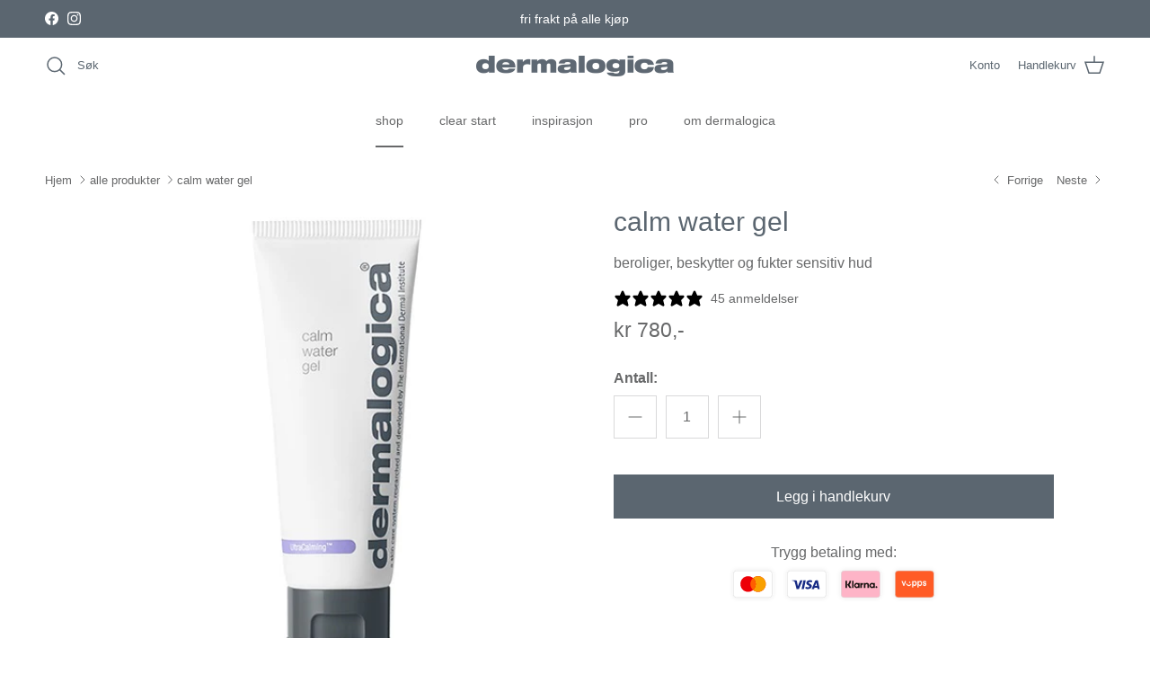

--- FILE ---
content_type: text/html; charset=utf-8
request_url: https://www.dermalogica.no/collections/alle-produkter/products/calm-water-gel
body_size: 78263
content:
<!doctype html>
<html class="no-js" lang="nb" dir="ltr">
<head><meta charset="utf-8">
<meta name="viewport" content="width=device-width,initial-scale=1">
<title>dermalogica – calm water gel | dermalogica.no &ndash; Dermalogica.no</title><link rel="canonical" href="https://www.dermalogica.no/products/calm-water-gel"><link rel="icon" href="//www.dermalogica.no/cdn/shop/files/MicrosoftTeams-image_66.png?crop=center&height=48&v=1678462089&width=48" type="image/png">
  <link rel="apple-touch-icon" href="//www.dermalogica.no/cdn/shop/files/MicrosoftTeams-image_66.png?crop=center&height=180&v=1678462089&width=180"><meta name="description" content="Lett gelébasert fuktighetskrem som trekker raskt inn i huden og gir fuktighet til en tørr sensitiv hud | Gratis frakt | Rask levering | dermalogica.no"><meta property="og:site_name" content="Dermalogica.no">
<meta property="og:url" content="https://www.dermalogica.no/products/calm-water-gel">
<meta property="og:title" content="dermalogica – calm water gel | dermalogica.no">
<meta property="og:type" content="product">
<meta property="og:description" content="Lett gelébasert fuktighetskrem som trekker raskt inn i huden og gir fuktighet til en tørr sensitiv hud | Gratis frakt | Rask levering | dermalogica.no"><meta property="og:image" content="http://www.dermalogica.no/cdn/shop/products/calm-water-gel.jpg?crop=center&height=1200&v=1670917658&width=1200">
  <meta property="og:image:secure_url" content="https://www.dermalogica.no/cdn/shop/products/calm-water-gel.jpg?crop=center&height=1200&v=1670917658&width=1200">
  <meta property="og:image:width" content="500">
  <meta property="og:image:height" content="500"><meta property="og:price:amount" content="780">
  <meta property="og:price:currency" content="NOK"><meta name="twitter:card" content="summary_large_image">
<meta name="twitter:title" content="dermalogica – calm water gel | dermalogica.no">
<meta name="twitter:description" content="Lett gelébasert fuktighetskrem som trekker raskt inn i huden og gir fuktighet til en tørr sensitiv hud | Gratis frakt | Rask levering | dermalogica.no">
<meta name="google-site-verification" content="7uXJDwim-p2mtGcvg_2EXm8PnUkdEDdT7pPx5uX4leE" /><style>:root {
  --page-container-width:          1480px;
  --reading-container-width:       720px;
  --divider-opacity:               0.14;
  --gutter-large:                  30px;
  --gutter-desktop:                20px;
  --gutter-mobile:                 16px;
  --section-padding:               50px;
  --larger-section-padding:        80px;
  --larger-section-padding-mobile: 60px;
  --largest-section-padding:       110px;
  --aos-animate-duration:          0.6s;

  --base-font-family:              Helvetica, Arial, sans-serif;
  --base-font-weight:              400;
  --base-font-style:               normal;
  --heading-font-family:           Helvetica, Arial, sans-serif;
  --heading-font-weight:           400;
  --heading-font-style:            normal;
  --logo-font-family:              Helvetica, Arial, sans-serif;
  --logo-font-weight:              400;
  --logo-font-style:               normal;
  --nav-font-family:               Helvetica, Arial, sans-serif;
  --nav-font-weight:               400;
  --nav-font-style:                normal;

  --base-text-size:16px;
  --base-line-height:              1.6;
  --input-text-size:16px;
  --smaller-text-size-1:13px;
  --smaller-text-size-2:14px;
  --smaller-text-size-3:13px;
  --smaller-text-size-4:12px;
  --larger-text-size:30px;
  --super-large-text-size:53px;
  --super-large-mobile-text-size:24px;
  --larger-mobile-text-size:24px;
  --logo-text-size:24px;--btn-letter-spacing: normal;
    --btn-text-transform: none;
    --button-text-size:  16px;
    --quickbuy-button-text-size: 14px;
    --small-feature-link-font-size: 1em;
    --input-btn-padding-top:             1em;
    --input-btn-padding-bottom:          1em;--heading-text-transform:none;
  --nav-text-size:                      14px;
  --mobile-menu-font-weight:            inherit;

  --body-bg-color:                      255 255 255;
  --bg-color:                           255 255 255;
  --body-text-color:                    103 104 105;
  --text-color:                         103 104 105;

  --header-text-col:                    #5b6670;--header-text-hover-col:             var(--main-nav-link-hover-col);--header-bg-col:                     #ffffff;
  --heading-color:                     91 102 112;
  --body-heading-color:                91 102 112;
  --heading-divider-col:               #ffffff;

  --logo-col:                          #5b6670;
  --main-nav-bg:                       #ffffff;
  --main-nav-link-col:                 #676869;
  --main-nav-link-hover-col:           #171717;
  --main-nav-link-featured-col:        #5b6670;

  --link-color:                        91 102 112;
  --body-link-color:                   91 102 112;

  --btn-bg-color:                        91 102 112;
  --btn-bg-hover-color:                  91 102 112;
  --btn-border-color:                    91 102 112;
  --btn-border-hover-color:              91 102 112;
  --btn-text-color:                      255 255 255;
  --btn-text-hover-color:                255 255 255;--btn-alt-bg-color:                    255 255 255;
  --btn-alt-text-color:                  91 102 112;
  --btn-alt-border-color:                91 102 112;
  --btn-alt-border-hover-color:          91 102 112;--btn-ter-bg-color:                    235 235 235;
  --btn-ter-text-color:                  52 53 54;
  --btn-ter-bg-hover-color:              91 102 112;
  --btn-ter-text-hover-color:            255 255 255;--btn-border-radius: 0;--color-scheme-default:                             #ffffff;
  --color-scheme-default-color:                       255 255 255;
  --color-scheme-default-text-color:                  103 104 105;
  --color-scheme-default-head-color:                  91 102 112;
  --color-scheme-default-link-color:                  91 102 112;
  --color-scheme-default-btn-text-color:              255 255 255;
  --color-scheme-default-btn-text-hover-color:        255 255 255;
  --color-scheme-default-btn-bg-color:                91 102 112;
  --color-scheme-default-btn-bg-hover-color:          91 102 112;
  --color-scheme-default-btn-border-color:            91 102 112;
  --color-scheme-default-btn-border-hover-color:      91 102 112;
  --color-scheme-default-btn-alt-text-color:          91 102 112;
  --color-scheme-default-btn-alt-bg-color:            255 255 255;
  --color-scheme-default-btn-alt-border-color:        91 102 112;
  --color-scheme-default-btn-alt-border-hover-color:  91 102 112;

  --color-scheme-1:                             #5b6670;
  --color-scheme-1-color:                       91 102 112;
  --color-scheme-1-text-color:                  255 255 255;
  --color-scheme-1-head-color:                  255 255 255;
  --color-scheme-1-link-color:                  255 255 255;
  --color-scheme-1-btn-text-color:              255 255 255;
  --color-scheme-1-btn-text-hover-color:        255 255 255;
  --color-scheme-1-btn-bg-color:                93 148 214;
  --color-scheme-1-btn-bg-hover-color:          93 148 214;
  --color-scheme-1-btn-border-color:            93 148 214;
  --color-scheme-1-btn-border-hover-color:      93 148 214;
  --color-scheme-1-btn-alt-text-color:          91 102 112;
  --color-scheme-1-btn-alt-bg-color:            255 255 255;
  --color-scheme-1-btn-alt-border-color:        91 102 112;
  --color-scheme-1-btn-alt-border-hover-color:  91 102 112;

  --color-scheme-2:                             #ffffff;
  --color-scheme-2-color:                       255 255 255;
  --color-scheme-2-text-color:                  52 52 52;
  --color-scheme-2-head-color:                  104 91 199;
  --color-scheme-2-link-color:                  52 52 52;
  --color-scheme-2-btn-text-color:              104 91 199;
  --color-scheme-2-btn-text-hover-color:        104 91 199;
  --color-scheme-2-btn-bg-color:                211 255 86;
  --color-scheme-2-btn-bg-hover-color:          211 255 86;
  --color-scheme-2-btn-border-color:            211 255 86;
  --color-scheme-2-btn-border-hover-color:      211 255 86;
  --color-scheme-2-btn-alt-text-color:          35 35 35;
  --color-scheme-2-btn-alt-bg-color:            255 255 255;
  --color-scheme-2-btn-alt-border-color:        35 35 35;
  --color-scheme-2-btn-alt-border-hover-color:  35 35 35;

  /* Shop Pay payment terms */
  --payment-terms-background-color:    #ffffff;--quickbuy-bg: 255 255 255;--body-input-background-color:       rgb(var(--body-bg-color));
  --input-background-color:            rgb(var(--body-bg-color));
  --body-input-text-color:             var(--body-text-color);
  --input-text-color:                  var(--body-text-color);
  --body-input-border-color:           rgb(217, 217, 218);
  --input-border-color:                rgb(217, 217, 218);
  --input-border-color-hover:          rgb(171, 172, 173);
  --input-border-color-active:         rgb(103, 104, 105);

  --swatch-cross-svg:                  url("data:image/svg+xml,%3Csvg xmlns='http://www.w3.org/2000/svg' width='240' height='240' viewBox='0 0 24 24' fill='none' stroke='rgb(217, 217, 218)' stroke-width='0.09' preserveAspectRatio='none' %3E%3Cline x1='24' y1='0' x2='0' y2='24'%3E%3C/line%3E%3C/svg%3E");
  --swatch-cross-hover:                url("data:image/svg+xml,%3Csvg xmlns='http://www.w3.org/2000/svg' width='240' height='240' viewBox='0 0 24 24' fill='none' stroke='rgb(171, 172, 173)' stroke-width='0.09' preserveAspectRatio='none' %3E%3Cline x1='24' y1='0' x2='0' y2='24'%3E%3C/line%3E%3C/svg%3E");
  --swatch-cross-active:               url("data:image/svg+xml,%3Csvg xmlns='http://www.w3.org/2000/svg' width='240' height='240' viewBox='0 0 24 24' fill='none' stroke='rgb(103, 104, 105)' stroke-width='0.09' preserveAspectRatio='none' %3E%3Cline x1='24' y1='0' x2='0' y2='24'%3E%3C/line%3E%3C/svg%3E");

  --footer-divider-col:                #d3d5d7;
  --footer-text-col:                   91 102 112;
  --footer-heading-col:                91 102 112;
  --footer-bg:                         #f2f2f2;--product-label-overlay-justify: flex-start;--product-label-overlay-align: flex-start;--product-label-overlay-reduction-text:   #5b6670;
  --product-label-overlay-reduction-bg:     #ffffff;
  --product-label-overlay-stock-text:       #5b6670;
  --product-label-overlay-stock-bg:         #ffffff;
  --product-label-overlay-new-text:         #808284;
  --product-label-overlay-new-bg:           #ffffff;
  --product-label-overlay-meta-text:        #5b6670;
  --product-label-overlay-meta-bg:          #5a92db;
  --product-label-sale-text:                #5b6670;
  --product-label-sold-text:                #5b6670;
  --product-label-preorder-text:            #5b6670;

  --product-block-crop-align:               center;

  
  --product-block-price-align:              flex-start;
  --product-block-price-item-margin-start:  initial;
  --product-block-price-item-margin-end:    .5rem;
  

  --collection-block-image-position:   center center;

  --swatch-picker-image-size:          68px;
  --swatch-crop-align:                 center center;

  --image-overlay-text-color:          255 255 255;--image-overlay-bg:                  rgba(23, 23, 23, 0.0);
  --image-overlay-shadow-start:        rgb(0 0 0 / 0.15);
  --image-overlay-box-opacity:         1.0;.image-overlay--bg-box .text-overlay .text-overlay__text {
      --image-overlay-box-bg: 255 255 255;
      --heading-color: var(--body-heading-color);
      --text-color: var(--body-text-color);
      --link-color: var(--body-link-color);
    }--product-inventory-ok-box-color:            #d3d5d7;
  --product-inventory-ok-text-color:           #5b6670;
  --product-inventory-ok-icon-box-fill-color:  #fff;
  --product-inventory-low-box-color:           #d3d5d7;
  --product-inventory-low-text-color:          #5b6670;
  --product-inventory-low-icon-box-fill-color: #fff;
  --product-inventory-low-text-color-channels: 91, 102, 112;
  --product-inventory-ok-text-color-channels:  91, 102, 112;

  --rating-star-color: 252 241 205;
}::selection {
    background: rgb(var(--body-heading-color));
    color: rgb(var(--body-bg-color));
  }
  ::-moz-selection {
    background: rgb(var(--body-heading-color));
    color: rgb(var(--body-bg-color));
  }.use-color-scheme--default {
  --product-label-sale-text:           #5b6670;
  --product-label-sold-text:           #5b6670;
  --product-label-preorder-text:       #5b6670;
  --input-background-color:            rgb(var(--body-bg-color));
  --input-text-color:                  var(--body-input-text-color);
  --input-border-color:                rgb(217, 217, 218);
  --input-border-color-hover:          rgb(171, 172, 173);
  --input-border-color-active:         rgb(103, 104, 105);
}</style>

  <link href="//www.dermalogica.no/cdn/shop/t/36/assets/main.css?v=53295099839531132721741159312" rel="stylesheet" type="text/css" media="all" />
  <link href="//www.dermalogica.no/cdn/shop/t/36/assets/custom-style.css?v=46605741882380542411741159312" rel="stylesheet" type="text/css" media="all" />
  <link href="//www.dermalogica.no/cdn/shop/t/36/assets/custom-appsalon.css?v=150618710702239345151760533574" rel="stylesheet" type="text/css" media="all" />
                <link href="//www.dermalogica.no/cdn/shop/t/36/assets/current-offers.css?v=54785961187181877781762856412" rel="stylesheet" type="text/css" media="all" />

<script src="https://code.jquery.com/jquery-3.7.1.min.js" integrity="sha256-/JqT3SQfawRcv/BIHPThkBvs0OEvtFFmqPF/lYI/Cxo=" defer="defer" crossorigin="anonymous"></script>
<link rel="stylesheet" href="https://cdn.jsdelivr.net/npm/magnific-popup@1.1.0/dist/magnific-popup.min.css">
<script src="https://cdn.jsdelivr.net/npm/magnific-popup@1.1.0/dist/jquery.magnific-popup.min.js" defer></script>
<script src="//www.dermalogica.no/cdn/shop/t/36/assets/current-offers.js?v=180915753065114779091762856390" defer="defer"></script><script src="https://cdnjs.cloudflare.com/ajax/libs/jquery/3.7.1/jquery.min.js" defer></script>
  <script>
    document.documentElement.className = document.documentElement.className.replace('no-js', 'js');

    window.theme = {
      info: {
        name: 'Symmetry',
        version: '7.3.0'
      },
      device: {
        hasTouch: window.matchMedia('(any-pointer: coarse)').matches,
        hasHover: window.matchMedia('(hover: hover)').matches
      },
      mediaQueries: {
        md: '(min-width: 768px)',
        productMediaCarouselBreak: '(min-width: 1041px)'
      },
      routes: {
        base: 'https://www.dermalogica.no',
        cart: '/cart',
        cartAdd: '/cart/add.js',
        cartUpdate: '/cart/update.js',
        predictiveSearch: '/search/suggest'
      },
      strings: {
        cartTermsConfirmation: "Du må godta vilkårene og betingelsene før du fortsetter. ",
        cartItemsQuantityError: "Du kan bare ha [QUANTITY] av dette produktet i handlekurven.",
        generalSearchViewAll: "Se alle søkeresultater",
        noStock: "Utsolgt",
        noVariant: "Utilgjengelig",
        productsProductChooseA: "Velg en",
        generalSearchPages: "Sider",
        generalSearchNoResultsWithoutTerms: "Beklager, vi fant ingen resultater.",
        shippingCalculator: {
          singleRate: "Det er én fraktpris tilgjengelig for",
          multipleRates: "Fraktpriser tilgjengelig fra ",
          noRates: "Vi sender dessverre ikke til denne destinasjonen"
        }
      },
      settings: {
        moneyWithCurrencyFormat: "NOK {{ amount_no_decimals_with_comma_separator }},-",
        cartType: "drawer",
        afterAddToCart: "drawer",
        quickbuyStyle: "off",
        externalLinksNewTab: true,
        internalLinksSmoothScroll: true
      }
    }

    theme.inlineNavigationCheck = function() {
      var pageHeader = document.querySelector('.pageheader'),
          inlineNavContainer = pageHeader.querySelector('.logo-area__left__inner'),
          inlineNav = inlineNavContainer.querySelector('.navigation--left');
      if (inlineNav && getComputedStyle(inlineNav).display != 'none') {
        var inlineMenuCentered = document.querySelector('.pageheader--layout-inline-menu-center'),
            logoContainer = document.querySelector('.logo-area__middle__inner');
        if(inlineMenuCentered) {
          var rightWidth = document.querySelector('.logo-area__right__inner').clientWidth,
              middleWidth = logoContainer.clientWidth,
              logoArea = document.querySelector('.logo-area'),
              computedLogoAreaStyle = getComputedStyle(logoArea),
              logoAreaInnerWidth = logoArea.clientWidth - Math.ceil(parseFloat(computedLogoAreaStyle.paddingLeft)) - Math.ceil(parseFloat(computedLogoAreaStyle.paddingRight)),
              availableNavWidth = logoAreaInnerWidth - Math.max(rightWidth, middleWidth) * 2 - 40;
          inlineNavContainer.style.maxWidth = availableNavWidth + 'px';
        }

        var firstInlineNavLink = inlineNav.querySelector('.navigation__item:first-child'),
            lastInlineNavLink = inlineNav.querySelector('.navigation__item:last-child');
        if (lastInlineNavLink) {
          var inlineNavWidth = null;
          if(document.querySelector('html[dir=rtl]')) {
            inlineNavWidth = firstInlineNavLink.offsetLeft - lastInlineNavLink.offsetLeft + firstInlineNavLink.offsetWidth;
          } else {
            inlineNavWidth = lastInlineNavLink.offsetLeft - firstInlineNavLink.offsetLeft + lastInlineNavLink.offsetWidth;
          }
          if (inlineNavContainer.offsetWidth >= inlineNavWidth) {
            pageHeader.classList.add('pageheader--layout-inline-permitted');
            var tallLogo = logoContainer.clientHeight > lastInlineNavLink.clientHeight + 20;
            if (tallLogo) {
              inlineNav.classList.add('navigation--tight-underline');
            } else {
              inlineNav.classList.remove('navigation--tight-underline');
            }
          } else {
            pageHeader.classList.remove('pageheader--layout-inline-permitted');
          }
        }
      }
    };

    theme.setInitialHeaderHeightProperty = () => {
      const section = document.querySelector('.section-header');
      if (section) {
        document.documentElement.style.setProperty('--theme-header-height', Math.ceil(section.clientHeight) + 'px');
      }
    };
  </script>

  <script type="text/javascript">
    //<![CDATA[
    window.lipscoreInit = function() {
        lipscore.init({
            apiKey: "7749bf289b552e92aad90517"
        });
    };
    (function() {
        var scr = document.createElement('script'); scr.async = 1;
        scr.src = "//static.lipscore.com/assets/no/lipscore-v1.js";
        document.getElementsByTagName('head')[0].appendChild(scr);
    })();
    //]]>
  </script>

  <script src="//www.dermalogica.no/cdn/shop/t/36/assets/main.js?v=71597228913418551581741159312" defer></script>
  <script src="//www.dermalogica.no/cdn/shop/t/36/assets/custom.js?v=168028857227633037121741159312" defer></script>
    <script src="//www.dermalogica.no/cdn/shop/t/36/assets/animate-on-scroll.js?v=15249566486942820451741159312" defer></script>
    <link href="//www.dermalogica.no/cdn/shop/t/36/assets/animate-on-scroll.css?v=116824741000487223811741159312" rel="stylesheet" type="text/css" media="all" />
  

  <script>window.performance && window.performance.mark && window.performance.mark('shopify.content_for_header.start');</script><meta name="google-site-verification" content="7uXJDwim-p2mtGcvg_2EXm8PnUkdEDdT7pPx5uX4leE">
<meta name="facebook-domain-verification" content="u2cct954m1fn0ojw2a6997dzzfd699">
<meta id="shopify-digital-wallet" name="shopify-digital-wallet" content="/66337177829/digital_wallets/dialog">
<link rel="alternate" type="application/json+oembed" href="https://www.dermalogica.no/products/calm-water-gel.oembed">
<script async="async" src="/checkouts/internal/preloads.js?locale=nb-NO"></script>
<script id="shopify-features" type="application/json">{"accessToken":"b997c9ad52c6854eba527237349619eb","betas":["rich-media-storefront-analytics"],"domain":"www.dermalogica.no","predictiveSearch":true,"shopId":66337177829,"locale":"nb"}</script>
<script>var Shopify = Shopify || {};
Shopify.shop = "dermalogicano.myshopify.com";
Shopify.locale = "nb";
Shopify.currency = {"active":"NOK","rate":"1.0"};
Shopify.country = "NO";
Shopify.theme = {"name":"Live Theme","id":147718242533,"schema_name":"Symmetry","schema_version":"7.3.0","theme_store_id":568,"role":"main"};
Shopify.theme.handle = "null";
Shopify.theme.style = {"id":null,"handle":null};
Shopify.cdnHost = "www.dermalogica.no/cdn";
Shopify.routes = Shopify.routes || {};
Shopify.routes.root = "/";</script>
<script type="module">!function(o){(o.Shopify=o.Shopify||{}).modules=!0}(window);</script>
<script>!function(o){function n(){var o=[];function n(){o.push(Array.prototype.slice.apply(arguments))}return n.q=o,n}var t=o.Shopify=o.Shopify||{};t.loadFeatures=n(),t.autoloadFeatures=n()}(window);</script>
<script id="shop-js-analytics" type="application/json">{"pageType":"product"}</script>
<script defer="defer" async type="module" src="//www.dermalogica.no/cdn/shopifycloud/shop-js/modules/v2/client.init-shop-cart-sync_C0-AsKL0.nb.esm.js"></script>
<script defer="defer" async type="module" src="//www.dermalogica.no/cdn/shopifycloud/shop-js/modules/v2/chunk.common_Cg_luW-g.esm.js"></script>
<script type="module">
  await import("//www.dermalogica.no/cdn/shopifycloud/shop-js/modules/v2/client.init-shop-cart-sync_C0-AsKL0.nb.esm.js");
await import("//www.dermalogica.no/cdn/shopifycloud/shop-js/modules/v2/chunk.common_Cg_luW-g.esm.js");

  window.Shopify.SignInWithShop?.initShopCartSync?.({"fedCMEnabled":true,"windoidEnabled":true});

</script>
<script>(function() {
  var isLoaded = false;
  function asyncLoad() {
    if (isLoaded) return;
    isLoaded = true;
    var urls = ["https:\/\/cdn.nfcube.com\/instafeed-eb6594b6109f11f2465a028e111e1176.js?shop=dermalogicano.myshopify.com"];
    for (var i = 0; i < urls.length; i++) {
      var s = document.createElement('script');
      s.type = 'text/javascript';
      s.async = true;
      s.src = urls[i];
      var x = document.getElementsByTagName('script')[0];
      x.parentNode.insertBefore(s, x);
    }
  };
  if(window.attachEvent) {
    window.attachEvent('onload', asyncLoad);
  } else {
    window.addEventListener('load', asyncLoad, false);
  }
})();</script>
<script id="__st">var __st={"a":66337177829,"offset":3600,"reqid":"4157a1cd-a901-4102-8610-6e37301b9502-1768947541","pageurl":"www.dermalogica.no\/collections\/alle-produkter\/products\/calm-water-gel","u":"d1951749f1b3","p":"product","rtyp":"product","rid":8116152631525};</script>
<script>window.ShopifyPaypalV4VisibilityTracking = true;</script>
<script id="captcha-bootstrap">!function(){'use strict';const t='contact',e='account',n='new_comment',o=[[t,t],['blogs',n],['comments',n],[t,'customer']],c=[[e,'customer_login'],[e,'guest_login'],[e,'recover_customer_password'],[e,'create_customer']],r=t=>t.map((([t,e])=>`form[action*='/${t}']:not([data-nocaptcha='true']) input[name='form_type'][value='${e}']`)).join(','),a=t=>()=>t?[...document.querySelectorAll(t)].map((t=>t.form)):[];function s(){const t=[...o],e=r(t);return a(e)}const i='password',u='form_key',d=['recaptcha-v3-token','g-recaptcha-response','h-captcha-response',i],f=()=>{try{return window.sessionStorage}catch{return}},m='__shopify_v',_=t=>t.elements[u];function p(t,e,n=!1){try{const o=window.sessionStorage,c=JSON.parse(o.getItem(e)),{data:r}=function(t){const{data:e,action:n}=t;return t[m]||n?{data:e,action:n}:{data:t,action:n}}(c);for(const[e,n]of Object.entries(r))t.elements[e]&&(t.elements[e].value=n);n&&o.removeItem(e)}catch(o){console.error('form repopulation failed',{error:o})}}const l='form_type',E='cptcha';function T(t){t.dataset[E]=!0}const w=window,h=w.document,L='Shopify',v='ce_forms',y='captcha';let A=!1;((t,e)=>{const n=(g='f06e6c50-85a8-45c8-87d0-21a2b65856fe',I='https://cdn.shopify.com/shopifycloud/storefront-forms-hcaptcha/ce_storefront_forms_captcha_hcaptcha.v1.5.2.iife.js',D={infoText:'Beskyttet av hCaptcha',privacyText:'Personvern',termsText:'Vilkår'},(t,e,n)=>{const o=w[L][v],c=o.bindForm;if(c)return c(t,g,e,D).then(n);var r;o.q.push([[t,g,e,D],n]),r=I,A||(h.body.append(Object.assign(h.createElement('script'),{id:'captcha-provider',async:!0,src:r})),A=!0)});var g,I,D;w[L]=w[L]||{},w[L][v]=w[L][v]||{},w[L][v].q=[],w[L][y]=w[L][y]||{},w[L][y].protect=function(t,e){n(t,void 0,e),T(t)},Object.freeze(w[L][y]),function(t,e,n,w,h,L){const[v,y,A,g]=function(t,e,n){const i=e?o:[],u=t?c:[],d=[...i,...u],f=r(d),m=r(i),_=r(d.filter((([t,e])=>n.includes(e))));return[a(f),a(m),a(_),s()]}(w,h,L),I=t=>{const e=t.target;return e instanceof HTMLFormElement?e:e&&e.form},D=t=>v().includes(t);t.addEventListener('submit',(t=>{const e=I(t);if(!e)return;const n=D(e)&&!e.dataset.hcaptchaBound&&!e.dataset.recaptchaBound,o=_(e),c=g().includes(e)&&(!o||!o.value);(n||c)&&t.preventDefault(),c&&!n&&(function(t){try{if(!f())return;!function(t){const e=f();if(!e)return;const n=_(t);if(!n)return;const o=n.value;o&&e.removeItem(o)}(t);const e=Array.from(Array(32),(()=>Math.random().toString(36)[2])).join('');!function(t,e){_(t)||t.append(Object.assign(document.createElement('input'),{type:'hidden',name:u})),t.elements[u].value=e}(t,e),function(t,e){const n=f();if(!n)return;const o=[...t.querySelectorAll(`input[type='${i}']`)].map((({name:t})=>t)),c=[...d,...o],r={};for(const[a,s]of new FormData(t).entries())c.includes(a)||(r[a]=s);n.setItem(e,JSON.stringify({[m]:1,action:t.action,data:r}))}(t,e)}catch(e){console.error('failed to persist form',e)}}(e),e.submit())}));const S=(t,e)=>{t&&!t.dataset[E]&&(n(t,e.some((e=>e===t))),T(t))};for(const o of['focusin','change'])t.addEventListener(o,(t=>{const e=I(t);D(e)&&S(e,y())}));const B=e.get('form_key'),M=e.get(l),P=B&&M;t.addEventListener('DOMContentLoaded',(()=>{const t=y();if(P)for(const e of t)e.elements[l].value===M&&p(e,B);[...new Set([...A(),...v().filter((t=>'true'===t.dataset.shopifyCaptcha))])].forEach((e=>S(e,t)))}))}(h,new URLSearchParams(w.location.search),n,t,e,['guest_login'])})(!0,!0)}();</script>
<script integrity="sha256-4kQ18oKyAcykRKYeNunJcIwy7WH5gtpwJnB7kiuLZ1E=" data-source-attribution="shopify.loadfeatures" defer="defer" src="//www.dermalogica.no/cdn/shopifycloud/storefront/assets/storefront/load_feature-a0a9edcb.js" crossorigin="anonymous"></script>
<script data-source-attribution="shopify.dynamic_checkout.dynamic.init">var Shopify=Shopify||{};Shopify.PaymentButton=Shopify.PaymentButton||{isStorefrontPortableWallets:!0,init:function(){window.Shopify.PaymentButton.init=function(){};var t=document.createElement("script");t.src="https://www.dermalogica.no/cdn/shopifycloud/portable-wallets/latest/portable-wallets.nb.js",t.type="module",document.head.appendChild(t)}};
</script>
<script data-source-attribution="shopify.dynamic_checkout.buyer_consent">
  function portableWalletsHideBuyerConsent(e){var t=document.getElementById("shopify-buyer-consent"),n=document.getElementById("shopify-subscription-policy-button");t&&n&&(t.classList.add("hidden"),t.setAttribute("aria-hidden","true"),n.removeEventListener("click",e))}function portableWalletsShowBuyerConsent(e){var t=document.getElementById("shopify-buyer-consent"),n=document.getElementById("shopify-subscription-policy-button");t&&n&&(t.classList.remove("hidden"),t.removeAttribute("aria-hidden"),n.addEventListener("click",e))}window.Shopify?.PaymentButton&&(window.Shopify.PaymentButton.hideBuyerConsent=portableWalletsHideBuyerConsent,window.Shopify.PaymentButton.showBuyerConsent=portableWalletsShowBuyerConsent);
</script>
<script data-source-attribution="shopify.dynamic_checkout.cart.bootstrap">document.addEventListener("DOMContentLoaded",(function(){function t(){return document.querySelector("shopify-accelerated-checkout-cart, shopify-accelerated-checkout")}if(t())Shopify.PaymentButton.init();else{new MutationObserver((function(e,n){t()&&(Shopify.PaymentButton.init(),n.disconnect())})).observe(document.body,{childList:!0,subtree:!0})}}));
</script>
<script id="sections-script" data-sections="related-products" defer="defer" src="//www.dermalogica.no/cdn/shop/t/36/compiled_assets/scripts.js?v=5761"></script>
<script>window.performance && window.performance.mark && window.performance.mark('shopify.content_for_header.end');</script>
<!-- CC Custom Head Start --><!-- CC Custom Head End --><script type="text/javascript">
    //<![CDATA[
    window.lipscoreInit = function() {
        lipscore.init({
            apiKey: "7749bf289b552e92aad90517"
        });
    };
    (function() {
        var scr = document.createElement('script'); scr.async = 1;
        scr.src = "//static.lipscore.com/assets/no/lipscore-v1.js";
        document.getElementsByTagName('head')[0].appendChild(scr);
    })();
    //]]>
</script>         
<script>
const addCookieInformationConsentScript = () => {
const consentScript = document.createElement('script');
consentScript.setAttribute('src','https://policy.app.cookieinformation.com/uc.js');
consentScript.setAttribute('data-culture', 'NB');
consentScript.id = 'CookieConsent';
document.head.appendChild(consentScript);
};
const setupListenerForConsentGathering = () => {
   window.addEventListener("CookieInformationConsentGiven", () => {
       let consentSignals = {};
       let consentCookieReady = false;
       let customerPrivacyAPIReady = false;
       const checkAndSetTrackingConsent = () => {
           if (consentCookieReady && customerPrivacyAPIReady && Object.keys(consentSignals).length > 0) {
               window.Shopify.customerPrivacy.setTrackingConsent(
                   {
                       "analytics": consentSignals['cookie_cat_statistic'] || false,
                       "marketing": consentSignals['cookie_cat_marketing'] || false,
                       "preferences": consentSignals['cookie_cat_functional'] || false,
                       "sale_of_data": consentSignals['cookie_cat_marketing'] || false,
                   },
                   () => console.log("Cookie Information: consent gathered")
               );
           }
       };
       if (window.CookieInformation) {
           const consentCookie = window.CookieInformation._getCookieValue('CookieInformationConsent');
           if (consentCookie) {
               const consent = JSON.parse(consentCookie);
               if (consent) {
                   consentSignals = consent.consents_approved || [];
                   consentSignals = consentSignals.reduce((acc, curr) => {
                       acc[curr] = true;
                       return acc;
                   }, {});
                   consentCookieReady = true;
                   checkAndSetTrackingConsent();
               }
           }
       }
       const customerPrivacyAPIInterval = setInterval(() => {
           if (window.Shopify.customerPrivacy) {
               clearInterval(customerPrivacyAPIInterval);
               customerPrivacyAPIReady = true;
               checkAndSetTrackingConsent();
           }
       }, 100);
   });
};
window.Shopify.loadFeatures(
   [
       {
           name: 'consent-tracking-api',
           version: '0.1',
       },
   ],
   error => {
       if (error) {
           throw error;
       }
       setupListenerForConsentGathering();
       addCookieInformationConsentScript();
   }
);
</script>
  
<!-- BEGIN app block: shopify://apps/mappy-store-locator/blocks/bss-sl-script/edfca2bd-82ad-413c-b32c-580d239b17ab --><script id="bss-locator-config-data">
    var locatorData = {"storeId":1820,"domain":"dermalogicano.myshopify.com","styleId":"75e812156ebb5e5c","pageId":102547751141,"redirectToPage":"store-locator","apiKey":"AIzaSyBNT2IEUZHnKlXEmV2n2JqUkEIqX06jJCk","translation":"{\"radius\":\"Radius\",\"tag\":\"Behandlinger\",\"countries\":\"Land\",\"tagOption\":\"Velg \",\"countryOption\":\"Velg land\",\"clearAllFilter\":\"Fjern filter\",\"findStore\":\"Finn klinikk\",\"store\":\"Klinikker\",\"find_my_location\":\"Finn min plassering\",\"schedule\":\"Åpningstider\",\"phone\":\"Tlf\",\"email\":\"E-post\",\"website\":\"Nettside\",\"fax\":\"Fax\",\"address\":\"Adresse\",\"enter_your_location\":\"Skriv inn din plassering\",\"list\":\"Liste\",\"map\":\"Kart\",\"directionLink\":\"Få veibeskrivelse\",\"monday\":\"MANDAG\",\"tuesday\":\"TIRSDAG\",\"wednesday\":\"ONSDAG\",\"thursday\":\"TORSDAG\",\"friday\":\"FREDAG\",\"saturday\":\"LØRDAG\",\"sunday\":\"SØNDAG\",\"product\":\"Produkt\",\"distance\":\"Avstand\",\"notFound\":\"Fant ingen klinikker\",\"noLimit\":\"Ingen begrensninger\",\"youAreHere\":\"Du er her\",\"all\":\"Alle\",\"filterByCountry\":\"Filtrer etter land\",\"searchResult\":\"Søkresultater\",\"searchByLocation\":\"Sted\",\"searchByPhone\":\"Telefonnummer\",\"searchByStoreName\":\"Søk etter klinikk\",\"searchByZipCode\":\"ZIP code\",\"enterPhoneNumber\":\"Skriv inn telefonnummer\",\"enterStoreName\":\"Skriv inn firmanavn\",\"enterZipCode\":\"Legg inn postnummer\",\"enterTextOptimize\":\"For the nearest stores to your current address to display on the map, enter the address and click Search button \"}","planCode":"pro","mapType":0,"mapStyleType":0,"customStyleId":null,"zoom_map":"7","scheduleMenu":1,"addressMenu":1,"additionalAddressMenu":1,"phoneMenu":1,"faxMenu":1,"emailMenu":1,"websiteMenu":1,"storeLinkMenu":0,"notShowColonMenu":0,"scheduleMap":1,"addressMap":1,"additionalAddressMap":1,"phoneMap":1,"faxMap":1,"emailMap":1,"websiteMap":1,"storeLinkMap":0,"notShowColonMap":0,"directionLinkMenu":1,"directionLinkMap":1,"contactButtonLinkMenu":0,"contactButtonLinkMap":0,"autoDetectAddress":1,"radiusSearch":1,"defaultRadius":37,"searchResultQuantityDisplay":-1,"tagSearch":1,"tagOption":0,"countryOption":0,"pageTitle":"<h1><span style=\"font-family: helvetica, arial, sans-serif; font-size: 18pt;\">Finn din n&aelig;rmeste forhandler</span></h1>","pageDescription":"","showPageTitle":1,"showPageDescription":1,"showCountryFilter":0,"selectLocation":1,"selectPhone":0,"selectStoreName":1,"selectZipCode":0,"template":1,"templateCase":5,"layout":2,"enableSearchButton":1,"searchBarPosition":0,"distanceUnit":"kilometers","zoomCountLocation":0,"customFieldMap":1,"customFieldMenu":1,"defaultLat":null,"defaultLng":null,"manual_default_address":0,"showAllAddress":0,"orderLocations":"priority","detectViewport":0,"createdAt":"2022-11-29T07:45:03.000Z","formActive":0,"formTitleActive":0,"formTitle":"","formDescription":"","formCustomCss":"","isNewPlaceAPI":false,"isRestricted":false,"tagList":[{"tag_text":"Luminfusion","tag_priority":1000}],"locationCount":68}
    if (typeof BSS_SL == 'undefined' || locatorData != "") {
        let storeLocators = []
        let tagList = []
        
        
        

        

        let mapPopupData = {"id":1382,"shop_domain":"dermalogicano.myshopify.com","enable":0,"pages":"specific_url,/pages/forhandleroversikt","icon":"https://cms.mappy-app.com/image/map-pin-blue.svg","show_search_bar":1,"show_on_mobile":0,"show_on_desktop":0,"mobile_position":"bottom-right","desktop_position":"bottom-right","newPages":"specific_url,/pages/forhandleroversikt","typePage":"specific_url","show_on_desktop_css":"@media only screen and (min-width: 749px) {\n                #bss-map-popup {\n                    display: none !important;\n                }\n            }","show_on_mobile_css":"@media only screen and (max-width: 749px) {\n                #bss-map-popup {\n                    display: none !important;\n                }\n            }"}
        let isWatermark = 0
        var translationData = {"originalTranslation":{"all":"Alle","fax":"Fax","map":"Kart","tag":"Behandlinger","list":"Liste","email":"E-post","phone":"Tlf","store":"Klinikker","friday":"FREDAG","monday":"MANDAG","radius":"Radius","sunday":"SØNDAG","address":"Adresse","noLimit":"Ingen begrensninger","product":"Produkt","tuesday":"TIRSDAG","website":"Nettside","distance":"Avstand","notFound":"Fant ingen klinikker","saturday":"LØRDAG","schedule":"Åpningstider","thursday":"TORSDAG","countries":"Land","findStore":"Finn klinikk","tagOption":"Velg ","wednesday":"ONSDAG","youAreHere":"Du er her","enterZipCode":"Legg inn postnummer","searchResult":"Søkresultater","countryOption":"Velg land","directionLink":"Få veibeskrivelse","searchByPhone":"Telefonnummer","clearAllFilter":"Fjern filter","enterStoreName":"Skriv inn firmanavn","filterByCountry":"Filtrer etter land","searchByZipCode":"ZIP code","enterPhoneNumber":"Skriv inn telefonnummer","find_my_location":"Finn min plassering","searchByLocation":"Sted","enterTextOptimize":"For the nearest stores to your current address to display on the map, enter the address and click Search button ","searchByStoreName":"Søk etter klinikk","enter_your_location":"Skriv inn din plassering"},"translations":null};
        var BSS_SL_metaobject = {"isUseMetaobject":true,"storefrontAccessToken":"d463de0085cd27beaee7d006a0ad3aa1","apiVersion":"2025-01"};
        var BSS_SL = {
            ...locatorData,
            isWatermark,
            isOldUnlimited: locatorData.defaultRadius === 100 && !BSS_SL_metaobject,
            configData: storeLocators,
            tagData: tagList,
            enablePopup: mapPopupData.enable,
            pages: mapPopupData.newPages,
            typePage: mapPopupData.typePage,
            icon: mapPopupData.icon,
            showSearchBar: mapPopupData.show_search_bar,
            showOnMobile: mapPopupData.show_on_mobile,
            showOnDesktop: mapPopupData.show_on_desktop,
            mobilePosition: mapPopupData.mobile_position,
            desktopPosition: mapPopupData.desktop_position,
        };
    }
    Object.defineProperty(BSS_SL, 'planCode', { writable: false, configurable: false });
</script>
<script>
    function fn(){
        if (typeof BSS_SL.configData == 'undefined') {
                if(window.location.pathname == '/pages/store-locator' && document.getElementById("PageContainer")) document.getElementById("PageContainer").remove();
            }
        }
    if (document.readyState === "complete" || document.readyState === "interactive") setTimeout(fn, 1);
    else document.addEventListener("DOMContentLoaded", fn);
</script>


<script id="bss-locator-script">
    function bssLoadScript(src, callback) {
        const scriptTag = document.createElement("script");
        document.head.appendChild(scriptTag);
        scriptTag.defer = true;
        scriptTag.src = src;
        scriptTag.className = 'bss-script';
        if (callback) scriptTag.addEventListener('load', callback);
    }
    
    function loadScriptsSequentially(scripts) {
        return scripts.reduce((promise, script) => {
            return promise.then(() => {
                return new Promise((resolve) => {
                    bssLoadScript(script, resolve);
                });
            });
        }, Promise.resolve());
    }
    let scriptLocator = [
        "https://cdn.shopify.com/extensions/019bc654-620b-7d97-a088-3db7c49f6b0e/store-locator-sever-211/assets/bss-sl.js"
    ];
    if (BSS_SL.mapType) {
        if (BSS_SL.zoomCountLocation == 0) {
            scriptLocator.unshift(`https://cdn.shopify.com/extensions/019bc654-620b-7d97-a088-3db7c49f6b0e/store-locator-sever-211/assets/leaflet.markercluster.js`);
        }
        scriptLocator.unshift(`https://cdn.shopify.com/extensions/019bc654-620b-7d97-a088-3db7c49f6b0e/store-locator-sever-211/assets/autocomplete.min.js`);
        scriptLocator.unshift(`https://cdn.shopify.com/extensions/019bc654-620b-7d97-a088-3db7c49f6b0e/store-locator-sever-211/assets/leaflet.js`);
    } else if (BSS_SL.zoomCountLocation == 0) {
        scriptLocator.unshift(`https://cdn.shopify.com/extensions/019bc654-620b-7d97-a088-3db7c49f6b0e/store-locator-sever-211/assets/marker-clusterer.js`);
    }
	loadScriptsSequentially(scriptLocator).then(() => {
        console.log('%c 😎😍🤩 STORE LOCATOR 🤩😍😎 ', 'font-weight: 600; font-size: 12px; background: rgb(255,175,175); background: radial-gradient(circle, rgba(255,175,175,1) 17%, rgba(233,189,148,1) 74%); color: #ffffff; padding: 4px 5px; border-radius: 15px');
        const storeLocatorEl = document.querySelector('#store-locator-page');
        if (storeLocatorEl) {
            storeLocatorEl.style.display = 'block'
        }
    });
</script>


<script id="bss-locator-config-setting">
    if (typeof BSS_SL == 'undefined') var BSS_SL = {};
    
     BSS_SL.configSetting = [{"featureType":"water","elementType":"geometry","stylers":[{"color":"#e9e9e9"},{"lightness":17}]},{"featureType":"landscape","elementType":"geometry","stylers":[{"color":"#f5f5f5"},{"lightness":20}]},{"featureType":"road.highway","elementType":"geometry.fill","stylers":[{"color":"#ffffff"},{"lightness":17}]},{"featureType":"road.highway","elementType":"geometry.stroke","stylers":[{"color":"#ffffff"},{"lightness":29},{"weight":0.2}]},{"featureType":"road.arterial","elementType":"geometry","stylers":[{"color":"#ffffff"},{"lightness":18}]},{"featureType":"road.local","elementType":"geometry","stylers":[{"color":"#ffffff"},{"lightness":16}]},{"featureType":"poi","elementType":"geometry","stylers":[{"color":"#f5f5f5"},{"lightness":21}]},{"featureType":"poi.park","elementType":"geometry","stylers":[{"color":"#dedede"},{"lightness":21}]},{"elementType":"labels.text.stroke","stylers":[{"visibility":"on"},{"color":"#ffffff"},{"lightness":16}]},{"elementType":"labels.text.fill","stylers":[{"saturation":36},{"color":"#333333"},{"lightness":40}]},{"elementType":"labels.icon","stylers":[{"visibility":"off"}]},{"featureType":"transit","elementType":"geometry","stylers":[{"color":"#f2f2f2"},{"lightness":19}]},{"featureType":"administrative","elementType":"geometry.fill","stylers":[{"color":"#fefefe"},{"lightness":20}]},{"featureType":"administrative","elementType":"geometry.stroke","stylers":[{"color":"#fefefe"},{"lightness":17},{"weight":1.2}]}] 
</script>

    <script></script>

<!-- END app block --><!-- BEGIN app block: shopify://apps/easy-tag-gtm-data-layer/blocks/datalayer-embed-block/be308f3f-c82d-4290-b187-8561d4a8782a --><script>(function(w, d) {var f = d.getElementsByTagName('script')[0];var s = d.createElement('script');s.async = true;s.src = "https:\/\/cdn.shopify.com\/extensions\/9d4b20e8-14f7-4a65-86dc-eaa196dcf826\/2.1.0\/assets\/tidl-2.1.0.min.js";s.onload = function() {window.TAGinstall.init({"data_layer": {"model": "legacy","item_id_selector": "sku|variant_id"},"events":{"device_data":true,"user_data":true,"cart_data":true,"collections":true,"product_click":true,"product":true,"add_to_cart":true,"remove_from_cart":true,"login":true,"register":true,"search":true},"currency":"NOK","gtm_container_id":"GTM-TLH8BGW",}, {
   "_internal": {},"contextData": {"page": {"type":"product"}
   },"cartData" : {"pageType":"product","items": [],"total":0.0,"currency":"NOK"},"productData": {"currency":"NOK","items": [{"name":"calm water gel","brand":"dermalogica","category":"fuktighetskrem","variant":"50 ml","sku":"111268","barcode":"666151032057","price":780.0,"compare_at_price":0.0,"product_id":"8116152631525","variant_id":"46380894224613","image":"\/\/www.dermalogica.no\/cdn\/shop\/products\/calm-water-gel.jpg?v=1670917658",
"handle":"calm-water-gel"}]
       }});


    };
    f.parentNode.insertBefore(s, f);
})(window, document);
</script>
<!-- Google Tag Manager -->
<script>(function(w,d,s,l,i){w[l]=w[l]||[];w[l].push({'gtm.start':
new Date().getTime(),event:'gtm.js'});var f=d.getElementsByTagName(s)[0],
j=d.createElement(s),dl=l!='dataLayer'?'&l='+l:'';j.async=true;j.src=
'https://www.googletagmanager.com/gtm.js?id='+i+dl;f.parentNode.insertBefore(j,f);
})(window,document,'script','dataLayer','GTM-TLH8BGW');</script>
<!-- End Google Tag Manager -->

<!-- END app block --><!-- BEGIN app block: shopify://apps/klaviyo-email-marketing-sms/blocks/klaviyo-onsite-embed/2632fe16-c075-4321-a88b-50b567f42507 -->












  <script async src="https://static.klaviyo.com/onsite/js/SqVHdY/klaviyo.js?company_id=SqVHdY"></script>
  <script>!function(){if(!window.klaviyo){window._klOnsite=window._klOnsite||[];try{window.klaviyo=new Proxy({},{get:function(n,i){return"push"===i?function(){var n;(n=window._klOnsite).push.apply(n,arguments)}:function(){for(var n=arguments.length,o=new Array(n),w=0;w<n;w++)o[w]=arguments[w];var t="function"==typeof o[o.length-1]?o.pop():void 0,e=new Promise((function(n){window._klOnsite.push([i].concat(o,[function(i){t&&t(i),n(i)}]))}));return e}}})}catch(n){window.klaviyo=window.klaviyo||[],window.klaviyo.push=function(){var n;(n=window._klOnsite).push.apply(n,arguments)}}}}();</script>

  
    <script id="viewed_product">
      if (item == null) {
        var _learnq = _learnq || [];

        var MetafieldReviews = null
        var MetafieldYotpoRating = null
        var MetafieldYotpoCount = null
        var MetafieldLooxRating = null
        var MetafieldLooxCount = null
        var okendoProduct = null
        var okendoProductReviewCount = null
        var okendoProductReviewAverageValue = null
        try {
          // The following fields are used for Customer Hub recently viewed in order to add reviews.
          // This information is not part of __kla_viewed. Instead, it is part of __kla_viewed_reviewed_items
          MetafieldReviews = {};
          MetafieldYotpoRating = null
          MetafieldYotpoCount = null
          MetafieldLooxRating = null
          MetafieldLooxCount = null

          okendoProduct = null
          // If the okendo metafield is not legacy, it will error, which then requires the new json formatted data
          if (okendoProduct && 'error' in okendoProduct) {
            okendoProduct = null
          }
          okendoProductReviewCount = okendoProduct ? okendoProduct.reviewCount : null
          okendoProductReviewAverageValue = okendoProduct ? okendoProduct.reviewAverageValue : null
        } catch (error) {
          console.error('Error in Klaviyo onsite reviews tracking:', error);
        }

        var item = {
          Name: "calm water gel",
          ProductID: 8116152631525,
          Categories: ["alle produkter","Annijor20","fuktighetskrem","Rutine for sensitiv hud","Rutine for sensitiv hud - ultracalming-serien fra Dermalogica","sensitiv hud og rødhet","tørr og dehydrert hud","ultracalming","Vennekveld"],
          ImageURL: "https://www.dermalogica.no/cdn/shop/products/calm-water-gel_grande.jpg?v=1670917658",
          URL: "https://www.dermalogica.no/products/calm-water-gel",
          Brand: "dermalogica",
          Price: "kr 780,-",
          Value: "780",
          CompareAtPrice: "kr 0,-"
        };
        _learnq.push(['track', 'Viewed Product', item]);
        _learnq.push(['trackViewedItem', {
          Title: item.Name,
          ItemId: item.ProductID,
          Categories: item.Categories,
          ImageUrl: item.ImageURL,
          Url: item.URL,
          Metadata: {
            Brand: item.Brand,
            Price: item.Price,
            Value: item.Value,
            CompareAtPrice: item.CompareAtPrice
          },
          metafields:{
            reviews: MetafieldReviews,
            yotpo:{
              rating: MetafieldYotpoRating,
              count: MetafieldYotpoCount,
            },
            loox:{
              rating: MetafieldLooxRating,
              count: MetafieldLooxCount,
            },
            okendo: {
              rating: okendoProductReviewAverageValue,
              count: okendoProductReviewCount,
            }
          }
        }]);
      }
    </script>
  




  <script>
    window.klaviyoReviewsProductDesignMode = false
  </script>



  <!-- BEGIN app snippet: customer-hub-data --><script>
  if (!window.customerHub) {
    window.customerHub = {};
  }
  window.customerHub.storefrontRoutes = {
    login: "/account/login?return_url=%2F%23k-hub",
    register: "/account/register?return_url=%2F%23k-hub",
    logout: "/account/logout",
    profile: "/account",
    addresses: "/account/addresses",
  };
  
  window.customerHub.userId = null;
  
  window.customerHub.storeDomain = "dermalogicano.myshopify.com";

  
    window.customerHub.activeProduct = {
      name: "calm water gel",
      category: null,
      imageUrl: "https://www.dermalogica.no/cdn/shop/products/calm-water-gel_grande.jpg?v=1670917658",
      id: "8116152631525",
      link: "https://www.dermalogica.no/products/calm-water-gel",
      variants: [
        
          {
            id: "46380894224613",
            
            imageUrl: "https://www.dermalogica.no/cdn/shop/products/calm-water-gel.jpg?v=1670917658&width=500",
            
            price: "78000",
            currency: "NOK",
            availableForSale: true,
            title: "50 ml",
          },
        
      ],
    };
    window.customerHub.activeProduct.variants.forEach((variant) => {
        
        variant.price = `${variant.price.slice(0, -2)}.${variant.price.slice(-2)}`;
    });
  

  
    window.customerHub.storeLocale = {
        currentLanguage: 'nb',
        currentCountry: 'NO',
        availableLanguages: [
          
            {
              iso_code: 'nb',
              endonym_name: 'Norsk (bokmål)'
            }
          
        ],
        availableCountries: [
          
            {
              iso_code: 'NO',
              name: 'Norway',
              currency_code: 'NOK'
            }
          
        ]
    };
  
</script>
<!-- END app snippet -->





<!-- END app block --><!-- BEGIN app block: shopify://apps/labeler/blocks/app-embed/38a5b8ec-f58a-4fa4-8faa-69ddd0f10a60 -->

<script>
  let aco_allProducts = new Map();
</script>
<script>
  const normalStyle = [
  "background: rgb(173, 216, 230)",
  "padding: 15px",
  "font-size: 1.5em",
  "font-family: 'Poppins', sans-serif",
  "color: black",
  "border-radius: 10px",
  ];
  const warningStyle = [
  "background: rgb(255, 165, 0)",
  "padding: 15px",
  "font-size: 1.5em",
  "font-family: 'Poppins', sans-serif",
  "color: black", 
  "border-radius: 10px",
  ];
  let content = "%cWelcome to labeler v3!🎉🎉";
  let version = "v3";

  if (version !== "v3") {
    content = "%cWarning! Update labeler to v3 ⚠️⚠️";
    console.log(content, warningStyle.join(";"));
  }
  else {
    console.log(content, normalStyle.join(";"));
  }
  try{
     
    
        aco_allProducts.set(`calm-water-gel`,{
              availableForSale: true,
              collections: [{"id":404643021029,"handle":"alle-produkter","title":"alle produkter","updated_at":"2026-01-20T13:15:51+01:00","body_html":"","published_at":"2022-12-28T10:23:43+01:00","sort_order":"best-selling","template_suffix":"alle-produkter","disjunctive":false,"rules":[{"column":"vendor","relation":"equals","condition":"dermalogica"}],"published_scope":"web"},{"id":494411677925,"handle":"annijor20","updated_at":"2026-01-20T13:15:51+01:00","published_at":"2026-01-16T08:24:53+01:00","sort_order":"best-selling","template_suffix":"","published_scope":"web","title":"Annijor20","body_html":""},{"id":403474022629,"handle":"fuktighetskrem","title":"fuktighetskrem","updated_at":"2026-01-20T13:15:51+01:00","body_html":"\u003cp data-mce-fragment=\"1\"\u003eFuktighetskremer er en viktig del av alle hudpleierutiner uansett hudtilstand og hudtype. Kremene fukter, mykgjør og glatter ut huden.\u003c\/p\u003e\n\u003cp data-mce-fragment=\"1\"\u003ePåfør fuktighetskremen etter rens, peeling og serum.\u003c\/p\u003e","published_at":"2022-10-25T08:44:12+02:00","sort_order":"best-selling","template_suffix":"","disjunctive":false,"rules":[{"column":"tag","relation":"equals","condition":"fuktighetskrem"}],"published_scope":"web","image":{"created_at":"2022-10-26T08:50:01+02:00","alt":null,"width":365,"height":365,"src":"\/\/www.dermalogica.no\/cdn\/shop\/collections\/moisturizer-sm_365x365_2995fda7-3189-42c3-98f9-9644a6d3997c.gif?v=1666767002"}},{"id":483797270757,"handle":"rutine-for-sensitiv-hud","updated_at":"2026-01-20T13:15:51+01:00","published_at":"2025-09-19T15:17:30+02:00","sort_order":"manual","template_suffix":"","published_scope":"web","title":"Rutine for sensitiv hud","body_html":"\u003cp\u003e\u003cmeta charset=\"utf-8\"\u003eHvis huden din lett blir rødlig, kjennes varm og irritert ut kan det være du har en sensitiv hud. Her er produkter som vil berolige og beskytte huden din.\u003c\/p\u003e"},{"id":446825955557,"handle":"utvalgte-ultracalming","updated_at":"2026-01-20T13:15:51+01:00","published_at":"2024-12-20T12:55:14+01:00","sort_order":"manual","template_suffix":"","published_scope":"web","title":"Rutine for sensitiv hud - ultracalming-serien fra Dermalogica","body_html":"\u003cp\u003eSensitiv hud bør behandles med produkter som ikke irriterer huden og styrker hudbarrieren. Vår serie Ultracalming lindrer og stabiliserer en sensitiv hud som lett blir irritert og rød.\u003c\/p\u003e"},{"id":403474612453,"handle":"sensitiv-hud-og-rodhet","title":"sensitiv hud og rødhet","updated_at":"2026-01-20T13:15:51+01:00","body_html":"\u003cspan data-mce-fragment=\"1\"\u003eSensitiv hud bør behandles forsiktig. Tap av essensielle hudlipider forårsaker hull i hudens naturlige barriere. Dette fører til dehydrering og gjør huden sårbar for irriterende og allergifremkallende stoffer. Huden kan bli rød og betent, den kan svi, stikke og føles varm. Planteoljer og silikoner bidrar til å bygge opp hudbarrieren.\u003c\/span\u003e","published_at":"2022-10-25T09:42:06+02:00","sort_order":"best-selling","template_suffix":"","disjunctive":true,"rules":[{"column":"tag","relation":"equals","condition":"sensitiv hud"},{"column":"tag","relation":"equals","condition":"rødhet"},{"column":"tag","relation":"equals","condition":"sensitivitet"},{"column":"tag","relation":"equals","condition":"ultracalming"}],"published_scope":"web"},{"id":403474514149,"handle":"torr-og-dehydrert-hud","title":"tørr og dehydrert hud","updated_at":"2026-01-20T13:15:51+01:00","body_html":"\u003cp\u003eStram og tørr hud indikerer at huden enten er tørr eller dehydrert. Tørr hud er en genetisk mer konstant hudtilstand som trenger lipider. Dehydrert hud kan forekomme hvem som helst. Huden kan føles både fet og tørr, og er et tegn på at huden mangler vann.\u003c\/p\u003e\n\u003cp\u003eTørr hud trenger fettrike produkter for å beskytte hudbarrieren, mens dehydrert hud trenger vannrike produkter med f.eks. hyaluronsyre. \u003c\/p\u003e","published_at":"2022-10-25T09:33:01+02:00","sort_order":"best-selling","template_suffix":"","disjunctive":true,"rules":[{"column":"tag","relation":"equals","condition":"tørr hud"},{"column":"tag","relation":"equals","condition":"dehydrert hud"}],"published_scope":"web"},{"id":403475431653,"handle":"ultracalming","title":"ultracalming","updated_at":"2026-01-20T13:15:51+01:00","body_html":"\u003cp\u003e\u003cstrong\u003eUltracalming er en serie spesielt utviklet for sensitiv hud. Produktene behandler triggerne bak betennelser og sørger for varig lindring av sensitiv oppblussing i huden.\u003c\/strong\u003e\u003c\/p\u003e\n\u003cp\u003e\u003cspan\u003eProduktene i UltraCalming-serien er klinisk bevist å redusere rødhet, lindre irritasjon, styrke hudens naturlige barriere og tilføre nødvendig fuktighet. Produktene kan brukes hver for seg for å adressere et spesifikt problem, eller sammen for optimal behandling av irritert og sensitiv hud. Og best av alt – de beskytter også mot fremtidig irritasjon, slik at det umiddelbare resultatet vedvarer. Anbefalt av Dermalogica for sensitivisert, reaktiv eller nylig overflatebehandlet hud. \u003c\/span\u003e\u003c\/p\u003e","published_at":"2022-10-25T11:10:14+02:00","sort_order":"best-selling","template_suffix":"","disjunctive":false,"rules":[{"column":"tag","relation":"equals","condition":"ultracalming"}],"published_scope":"web"},{"id":487718748389,"handle":"vennekveld","title":"Vennekveld","updated_at":"2026-01-20T13:15:51+01:00","body_html":"","published_at":"2025-10-29T14:02:24+01:00","sort_order":"best-selling","template_suffix":"","disjunctive":false,"rules":[{"column":"title","relation":"not_contains","condition":"neurotouch symmetry"},{"column":"title","relation":"not_contains","condition":"breakout biotic moisturizer"},{"column":"title","relation":"not_contains","condition":"deep breakout liquid patch"},{"column":"title","relation":"not_contains","condition":"prisma protect spf30"},{"column":"title","relation":"not_contains","condition":"age bright clearing serum"},{"column":"title","relation":"not_contains","condition":"clear +"},{"column":"title","relation":"not_contains","condition":"clarifying body spray"},{"column":"title","relation":"not_contains","condition":"blackhead clearing fizz mask"}],"published_scope":"web"}],
              first_variant: {"id":46380894224613,"title":"50 ml","option1":"50 ml","option2":null,"option3":null,"sku":"111268","requires_shipping":true,"taxable":true,"featured_image":{"id":39176236499173,"product_id":8116152631525,"position":1,"created_at":"2022-12-13T08:47:36+01:00","updated_at":"2022-12-13T08:47:38+01:00","alt":"dermalogica calm water gel produktbilde","width":500,"height":500,"src":"\/\/www.dermalogica.no\/cdn\/shop\/products\/calm-water-gel.jpg?v=1670917658","variant_ids":[46380894224613]},"available":true,"name":"calm water gel - 50 ml","public_title":"50 ml","options":["50 ml"],"price":78000,"weight":0,"compare_at_price":null,"inventory_management":"shopify","barcode":"666151032057","featured_media":{"alt":"dermalogica calm water gel produktbilde","id":31788218712293,"position":1,"preview_image":{"aspect_ratio":1.0,"height":500,"width":500,"src":"\/\/www.dermalogica.no\/cdn\/shop\/products\/calm-water-gel.jpg?v=1670917658"}},"requires_selling_plan":false,"selling_plan_allocations":[],"quantity_rule":{"min":1,"max":null,"increment":1}},
              price:`780`,
              compareAtPriceRange: {
                maxVariantPrice: {
                    amount: `0`,
                    currencyCode: `NOK`
                },
                minVariantPrice: {
                    amount: `0`,
                    currencyCode: `NOK`
                },
              },
              createdAt: `2022-11-16 22:21:06 +0100`,
              featuredImage: `products/calm-water-gel.jpg`,
              handle: `calm-water-gel`,
              id:"8116152631525",
              images: [
                
                {
                  id: "39176236499173",
                  url: `products/calm-water-gel.jpg`,
                  altText: `dermalogica calm water gel produktbilde`,
                },
                
                {
                  id: "40816732995813",
                  url: `files/Nokkelfordeler_ddde93a0-5c5e-42d2-bd29-96a8832d11d3.png`,
                  altText: `calm water gel`,
                },
                
                {
                  id: "39176244134117",
                  url: `products/calm-water-gel-steg1.jpg`,
                  altText: `dermalogica calm water gel påføring hender`,
                },
                
                {
                  id: "39176244068581",
                  url: `products/calm-water-gel-tekstur.jpg`,
                  altText: `dermalogica calm water gel tekstur`,
                },
                
                {
                  id: "39176244035813",
                  url: `products/calm-water-gel-steg2.jpg`,
                  altText: `dermalogica calm water gel modell`,
                },
                
                {
                  id: "39176244101349",
                  url: `products/calm-water-gel-miljo.jpg`,
                  altText: `dermalogica calm water gel miljøbilde`,
                },
                
              ],
              priceRange: {
                maxVariantPrice: {
                  amount:`780`
                },
                minVariantPrice: {
                  amount:`780`
                },
              },
              productType: `fuktighetskrem`,
              publishedAt: `2022-11-16 22:21:06 +0100`,
              tags: ["campaign-discount","fuktighetskrem","New","sensitivitet","tørr hud","ultracalming"],
              title: `calm water gel`,
              variants: [
                
                {
                availableForSale: true,
                compareAtPrice : {
                  amount:``
                },
                id: `gid://shopify/ProductVariant/46380894224613`,
                quantityAvailable:1029,
                image : {
                  id: "39176236499173",
                  url: `products/calm-water-gel.jpg`,
                  altText: `dermalogica calm water gel produktbilde`,
                },
                price :{
                  amount: `780`,
                  currencyCode: `NOK`
                  },
                title: `50 ml`,
                },
                
              ] ,
              vendor: `dermalogica`,
              type: `fuktighetskrem`,
            });
       
   
    
      
      
            aco_allProducts.set(`skin-smoothing-cream`,{
              availableForSale: true,
              collections: [{"id":404643021029,"handle":"alle-produkter","title":"alle produkter","updated_at":"2026-01-20T13:15:51+01:00","body_html":"","published_at":"2022-12-28T10:23:43+01:00","sort_order":"best-selling","template_suffix":"alle-produkter","disjunctive":false,"rules":[{"column":"vendor","relation":"equals","condition":"dermalogica"}],"published_scope":"web"},{"id":494411677925,"handle":"annijor20","updated_at":"2026-01-20T13:15:51+01:00","published_at":"2026-01-16T08:24:53+01:00","sort_order":"best-selling","template_suffix":"","published_scope":"web","title":"Annijor20","body_html":""},{"id":403458949349,"handle":"bestselgere","updated_at":"2026-01-20T13:15:51+01:00","published_at":"2022-10-24T15:52:06+02:00","sort_order":"manual","template_suffix":"custom-cart","published_scope":"web","title":"bestselgere","body_html":"Her finner du våre bestselgere og favoritter på tvers av kategorier."},{"id":403475267813,"handle":"daily-skin-health","title":"daily skin health","updated_at":"2026-01-20T13:15:51+01:00","body_html":"Start med Dermalogicas Skin Health Essentials, spesielt utviklet for å fremme din beste hud hver dag.","published_at":"2022-10-25T11:01:22+02:00","sort_order":"best-selling","template_suffix":"","disjunctive":false,"rules":[{"column":"tag","relation":"equals","condition":"daily skin health"}],"published_scope":"web"},{"id":446738202853,"handle":"influencer-renserutine-always-on","updated_at":"2026-01-20T13:15:51+01:00","published_at":"2024-12-18T14:05:43+01:00","sort_order":"manual","template_suffix":"","published_scope":"web","title":"Dermalogicas bestselgende renserutine med daglig eksoliering","body_html":"\u003cp\u003eVåre bestselgere, som utgjør en god rutine for de aller fleste hudtyper. \u003c\/p\u003e"},{"id":403474022629,"handle":"fuktighetskrem","title":"fuktighetskrem","updated_at":"2026-01-20T13:15:51+01:00","body_html":"\u003cp data-mce-fragment=\"1\"\u003eFuktighetskremer er en viktig del av alle hudpleierutiner uansett hudtilstand og hudtype. Kremene fukter, mykgjør og glatter ut huden.\u003c\/p\u003e\n\u003cp data-mce-fragment=\"1\"\u003ePåfør fuktighetskremen etter rens, peeling og serum.\u003c\/p\u003e","published_at":"2022-10-25T08:44:12+02:00","sort_order":"best-selling","template_suffix":"","disjunctive":false,"rules":[{"column":"tag","relation":"equals","condition":"fuktighetskrem"}],"published_scope":"web","image":{"created_at":"2022-10-26T08:50:01+02:00","alt":null,"width":365,"height":365,"src":"\/\/www.dermalogica.no\/cdn\/shop\/collections\/moisturizer-sm_365x365_2995fda7-3189-42c3-98f9-9644a6d3997c.gif?v=1666767002"}},{"id":407261282533,"handle":"jumbo","updated_at":"2026-01-20T13:15:51+01:00","published_at":"2023-04-18T15:11:43+02:00","sort_order":"best-selling","template_suffix":"","published_scope":"web","title":"jumbo","body_html":"\u003cspan\u003eVåre bestselgende hudpleieprodukter i større størrelser\u003c\/span\u003e"},{"id":483795960037,"handle":"marie-wolla-sine-hudpleiefavoritter-fra-dermalogica","updated_at":"2026-01-20T13:15:51+01:00","published_at":"2025-09-19T14:56:21+02:00","sort_order":"manual","template_suffix":"","published_scope":"web","title":"Marie Wolla sine hudpleiefavoritter fra Dermalogica","body_html":""},{"id":483797434597,"handle":"rutine-for-dehydrert-hud","updated_at":"2026-01-20T13:15:51+01:00","published_at":"2025-09-19T15:22:18+02:00","sort_order":"manual","template_suffix":"","published_scope":"web","title":"Rutine for dehydrert hud","body_html":"\u003cp\u003eHar du dehydrert hud betyr det at huden mangler fukt i form av vann. Huden føles stram, mangler spenst, og det er vanlig å ha store porer og hudormer. En dehydrert hud kan også fremheve fine linjer. Denne rutinen er skreddersydd for å gi riktig fukt og pleie\u003c\/p\u003e"},{"id":487041171685,"handle":"ta-vare-pa-huden-gjennom-vinteren","updated_at":"2026-01-20T13:15:51+01:00","published_at":"2025-10-21T10:05:50+02:00","sort_order":"best-selling","template_suffix":"","published_scope":"web","title":"Ta vare på huden gjennom vinteren","body_html":""},{"id":403474514149,"handle":"torr-og-dehydrert-hud","title":"tørr og dehydrert hud","updated_at":"2026-01-20T13:15:51+01:00","body_html":"\u003cp\u003eStram og tørr hud indikerer at huden enten er tørr eller dehydrert. Tørr hud er en genetisk mer konstant hudtilstand som trenger lipider. Dehydrert hud kan forekomme hvem som helst. Huden kan føles både fet og tørr, og er et tegn på at huden mangler vann.\u003c\/p\u003e\n\u003cp\u003eTørr hud trenger fettrike produkter for å beskytte hudbarrieren, mens dehydrert hud trenger vannrike produkter med f.eks. hyaluronsyre. \u003c\/p\u003e","published_at":"2022-10-25T09:33:01+02:00","sort_order":"best-selling","template_suffix":"","disjunctive":true,"rules":[{"column":"tag","relation":"equals","condition":"tørr hud"},{"column":"tag","relation":"equals","condition":"dehydrert hud"}],"published_scope":"web"},{"id":487718748389,"handle":"vennekveld","title":"Vennekveld","updated_at":"2026-01-20T13:15:51+01:00","body_html":"","published_at":"2025-10-29T14:02:24+01:00","sort_order":"best-selling","template_suffix":"","disjunctive":false,"rules":[{"column":"title","relation":"not_contains","condition":"neurotouch symmetry"},{"column":"title","relation":"not_contains","condition":"breakout biotic moisturizer"},{"column":"title","relation":"not_contains","condition":"deep breakout liquid patch"},{"column":"title","relation":"not_contains","condition":"prisma protect spf30"},{"column":"title","relation":"not_contains","condition":"age bright clearing serum"},{"column":"title","relation":"not_contains","condition":"clear +"},{"column":"title","relation":"not_contains","condition":"clarifying body spray"},{"column":"title","relation":"not_contains","condition":"blackhead clearing fizz mask"}],"published_scope":"web"},{"id":448234520805,"handle":"vinterens-favoritter","updated_at":"2026-01-20T13:15:51+01:00","published_at":"2025-01-03T14:55:48+01:00","sort_order":"manual","template_suffix":"","published_scope":"web","title":"Våre favorittprodukter for en tørr vinterhud","body_html":"\u003cp\u003eEn god rutine for tørr hud starter med en mild, daglig rens som ikke stripper huden. Milkfoliant er en mild peeling som gjør at huden lar aktive ingredienser trekke bedre inn, samtidig som du vil oppleve en mer glødende hud fordi du fjerner døde hudceller. Fuktighetsserum gir huden dyp fukt, og påføres før en avsluttende fuktighetskrem. \u003c\/p\u003e"}],
              first_variant: {"id":43725795328229,"title":"50 ml","option1":"50 ml","option2":null,"option3":null,"sku":"111324","requires_shipping":true,"taxable":true,"featured_image":{"id":46352333897957,"product_id":8116156203237,"position":1,"created_at":"2025-09-20T20:32:32+02:00","updated_at":"2025-10-15T14:19:03+02:00","alt":null,"width":2048,"height":2048,"src":"\/\/www.dermalogica.no\/cdn\/shop\/files\/09._Produktbilde_9ada16b5-7780-4935-8a3a-71cd731b9112.png?v=1760530743","variant_ids":[43725795328229]},"available":true,"name":"skin smoothing cream fuktighetskrem - 50 ml","public_title":"50 ml","options":["50 ml"],"price":65000,"weight":0,"compare_at_price":null,"inventory_management":"shopify","barcode":"666151032149","featured_media":{"alt":null,"id":37833611575525,"position":1,"preview_image":{"aspect_ratio":1.0,"height":2048,"width":2048,"src":"\/\/www.dermalogica.no\/cdn\/shop\/files\/09._Produktbilde_9ada16b5-7780-4935-8a3a-71cd731b9112.png?v=1760530743"}},"requires_selling_plan":false,"selling_plan_allocations":[],"quantity_rule":{"min":1,"max":null,"increment":1}},
              price:`650`,
              compareAtPriceRange: {
                maxVariantPrice: {
                    amount: `0`,
                    currencyCode: `NOK`
                },
                minVariantPrice: {
                    amount: `0`,
                    currencyCode: `NOK`
                },
              },
              createdAt: `2022-11-16 22:21:47 +0100`,
              featuredImage: `files/09._Produktbilde_9ada16b5-7780-4935-8a3a-71cd731b9112.png`,
              handle: `skin-smoothing-cream`,
              id: "8116156203237",
              images: [
                
                {
                  id: "46352333897957",
                  url: `files/09._Produktbilde_9ada16b5-7780-4935-8a3a-71cd731b9112.png`,
                  altText: `skin smoothing cream fuktighetskrem`,
                },
                
                {
                  id: "46352333013221",
                  url: `files/Dermalogica_Produktbilder-3_1891229a-95b4-4de5-ab04-14ddb742a851.png`,
                  altText: `skin smoothing cream fuktighetskrem`,
                },
                
                {
                  id: "46351780675813",
                  url: `files/01._Webkit_0c322338-5b4b-4d57-9cb4-2bbf2ac53b1a.png`,
                  altText: `skin smoothing cream fuktighetskrem`,
                },
                
                {
                  id: "46352332652773",
                  url: `files/SkinSmoothingCream_Model_994945a8-aab5-4743-a255-0cfc3c0c3c83.png`,
                  altText: `skin smoothing cream fuktighetskrem`,
                },
                
                {
                  id: "46352332161253",
                  url: `files/01._Produktbilde_ca936448-3e0a-4226-9620-0cfe1cae518f.png`,
                  altText: `skin smoothing cream fuktighetskrem`,
                },
                
                {
                  id: "46352331931877",
                  url: `files/04._Produktbilde_b8e817c0-6d21-4269-aed9-faf9f24a8fa6.png`,
                  altText: `skin smoothing cream fuktighetskrem`,
                },
                
                {
                  id: "46352332194021",
                  url: `files/02._Produktbilde_99cf9a9e-9dc8-4a02-9e87-f1f1f70dd3b0.png`,
                  altText: `skin smoothing cream fuktighetskrem`,
                },
                
                {
                  id: "46352332259557",
                  url: `files/06._Produktbilde_217e09ac-b47b-4689-9598-b8db31ad4bcb.png`,
                  altText: `skin smoothing cream fuktighetskrem`,
                },
                
                {
                  id: "46352332128485",
                  url: `files/03._Produktbilde_17d90605-c4d3-4a4b-bd07-2a267df1ffaf.png`,
                  altText: `skin smoothing cream fuktighetskrem`,
                },
                
                {
                  id: "46352332226789",
                  url: `files/05._Produktbilde_e0b00fd7-54f0-4701-8ff2-9310dd7a826d.png`,
                  altText: `skin smoothing cream fuktighetskrem`,
                },
                
                {
                  id: "46352332095717",
                  url: `files/07._Produktbilde_71468028-f18a-4891-9c23-40a05f828055.png`,
                  altText: `skin smoothing cream fuktighetskrem`,
                },
                
                {
                  id: "46352321183973",
                  url: `files/10._Jumbo.png`,
                  altText: `skin smoothing cream fuktighetskrem`,
                },
                
                {
                  id: "46352301162725",
                  url: `files/08._Produktbilde_a5929a38-d30f-42b9-a90c-730f968fe1bb.png`,
                  altText: `skin smoothing cream fuktighetskrem`,
                },
                
              ],
              priceRange: {
                maxVariantPrice: {
                  amount:`1.295`
                },
                minVariantPrice: {
                  amount:`650`
                },
              },
              productType: `fuktighetskrem`,
              publishedAt: `2022-11-29 16:03:44 +0100`,
              tags: ["campaign-discount","daily skin health","dehydrert hud","fuktighetskrem","tørr hud"],
              title: `skin smoothing cream fuktighetskrem`,
              variants: [
                
                {
                availableForSale: true,
                compareAtPrice : {
                  amount:``
                },
                id: `gid://shopify/ProductVariant/43725795328229`,
                quantityAvailable:1329,
                image : {
                  id: "46352333897957",
                  url: `files/09._Produktbilde_9ada16b5-7780-4935-8a3a-71cd731b9112.png`,
                  altText: `skin smoothing cream fuktighetskrem`,
                },
                price :{
                  amount: `650`,
                  currencyCode: `NOK`
                  },
                title: `50 ml`,
                },
                
                {
                availableForSale: true,
                compareAtPrice : {
                  amount:``
                },
                id: `gid://shopify/ProductVariant/43725795295461`,
                quantityAvailable:2169,
                image : {
                  id: "46352301162725",
                  url: `files/08._Produktbilde_a5929a38-d30f-42b9-a90c-730f968fe1bb.png`,
                  altText: `skin smoothing cream fuktighetskrem`,
                },
                price :{
                  amount: `995`,
                  currencyCode: `NOK`
                  },
                title: `100 ml`,
                },
                
                {
                availableForSale: true,
                compareAtPrice : {
                  amount:``
                },
                id: `gid://shopify/ProductVariant/44017786355941`,
                quantityAvailable:933,
                image : {
                  id: "46352321183973",
                  url: `files/10._Jumbo.png`,
                  altText: `skin smoothing cream fuktighetskrem`,
                },
                price :{
                  amount: `1.295`,
                  currencyCode: `NOK`
                  },
                title: `150 ml`,
                },
                
              ] ,
              vendor: `dermalogica`,
              type: `fuktighetskrem`,
            });
          
            aco_allProducts.set(`special-cleansing-gel`,{
              availableForSale: true,
              collections: [{"id":404643021029,"handle":"alle-produkter","title":"alle produkter","updated_at":"2026-01-20T13:15:51+01:00","body_html":"","published_at":"2022-12-28T10:23:43+01:00","sort_order":"best-selling","template_suffix":"alle-produkter","disjunctive":false,"rules":[{"column":"vendor","relation":"equals","condition":"dermalogica"}],"published_scope":"web"},{"id":494411677925,"handle":"annijor20","updated_at":"2026-01-20T13:15:51+01:00","published_at":"2026-01-16T08:24:53+01:00","sort_order":"best-selling","template_suffix":"","published_scope":"web","title":"Annijor20","body_html":""},{"id":403458949349,"handle":"bestselgere","updated_at":"2026-01-20T13:15:51+01:00","published_at":"2022-10-24T15:52:06+02:00","sort_order":"manual","template_suffix":"custom-cart","published_scope":"web","title":"bestselgere","body_html":"Her finner du våre bestselgere og favoritter på tvers av kategorier."},{"id":403475267813,"handle":"daily-skin-health","title":"daily skin health","updated_at":"2026-01-20T13:15:51+01:00","body_html":"Start med Dermalogicas Skin Health Essentials, spesielt utviklet for å fremme din beste hud hver dag.","published_at":"2022-10-25T11:01:22+02:00","sort_order":"best-selling","template_suffix":"","disjunctive":false,"rules":[{"column":"tag","relation":"equals","condition":"daily skin health"}],"published_scope":"web"},{"id":446738202853,"handle":"influencer-renserutine-always-on","updated_at":"2026-01-20T13:15:51+01:00","published_at":"2024-12-18T14:05:43+01:00","sort_order":"manual","template_suffix":"","published_scope":"web","title":"Dermalogicas bestselgende renserutine med daglig eksoliering","body_html":"\u003cp\u003eVåre bestselgere, som utgjør en god rutine for de aller fleste hudtyper. \u003c\/p\u003e"},{"id":454848938213,"handle":"dobbelrens","updated_at":"2026-01-20T13:15:51+01:00","published_at":"2025-02-13T12:51:00+01:00","sort_order":"manual","template_suffix":"","published_scope":"web","title":"Dobbeltrens fra Dermalogica - første steg til en sunn hud","body_html":"\u003cp\u003eDobbeltrens er en essensiell del av en god hudpleierutine - uansett hudtype og hudtilstand. Ved å dobbeltrense sikrer du at huden din blir helt ren, og klar for neste steg med målrettet serum og fukt.\u003c\/p\u003e"},{"id":403475988709,"handle":"gravid","updated_at":"2026-01-20T13:15:51+01:00","published_at":"2022-10-25T11:26:58+02:00","sort_order":"best-selling","template_suffix":"gravid","published_scope":"web","title":"gravid","body_html":"\u003cp\u003eProduktsikkerhet er vår høyeste prioritet. Våre produkter er utviklet i henhold til anerkjente sikkerhetsretningslinjer og gjennomgår en grundig sikkerhetsvurdering av en uavhengig vurderinsinstans, der også graviditet tas i betraktning. Likevel anbefaler vi alltid å lese eventuelle advarsler på pakningen før bruk, sjekke ingredienslisten dersom du har kjente allergier og rådføre deg med helsepersonell dersom du har spesifikke bekymringer under graviditet eller amming.\u003c\/p\u003e\n\u003cp\u003eAlle produkter som er registrert som kosmetikk skal ha en advarsel hvis de utgjør en risiko under graviditet, så alt som ikke viser en advarsel kan brukes med tillit. Imidlertid anbefales det å alltid sjekke med en medisinsk fagperson eller lege hivs man er usikker.\u003c\/p\u003e\n\u003cp\u003eRetinoider som retinol og isotretinoin bør ikke brukes under graviditet og amming. Vi anbefaler at du rådfører deg med lege før bruk av følgende produkter under graviditet og amming. Dette er oppgitt på produktpakningen:\u003c\/p\u003e\n\u003cul\u003e\n\u003cli\u003eDynamic Skin Retinol Serum\u003c\/li\u003e\n\u003cli\u003eAge Reversal Eye Complex\u003c\/li\u003e\n\u003cli\u003eRetinol Clearing Oil\u003c\/li\u003e\n\u003c\/ul\u003e"},{"id":427829133541,"handle":"gravid-rens","title":"gravid rens","updated_at":"2026-01-20T13:15:51+01:00","body_html":"","published_at":"2024-05-23T21:33:17+02:00","sort_order":"best-selling","template_suffix":"","disjunctive":false,"rules":[{"column":"tag","relation":"equals","condition":"gravid"},{"column":"tag","relation":"equals","condition":"rens"}],"published_scope":"web"},{"id":483795960037,"handle":"marie-wolla-sine-hudpleiefavoritter-fra-dermalogica","updated_at":"2026-01-20T13:15:51+01:00","published_at":"2025-09-19T14:56:21+02:00","sort_order":"manual","template_suffix":"","published_scope":"web","title":"Marie Wolla sine hudpleiefavoritter fra Dermalogica","body_html":""},{"id":405913796837,"handle":"for-menn","title":"produktanbefalinger for menn","updated_at":"2026-01-20T13:15:51+01:00","body_html":"Vi skjønner at det kan være vanskelig å navigere i produktsortimentene våre. Her er noen produktanbefalinger spesielt rettet mot menn.","published_at":"2023-01-20T12:40:07+01:00","sort_order":"best-selling","template_suffix":"","disjunctive":false,"rules":[{"column":"tag","relation":"equals","condition":"for menn"}],"published_scope":"web"},{"id":403473957093,"handle":"rens","title":"rens","updated_at":"2026-01-20T13:15:51+01:00","body_html":"\u003cp data-mce-fragment=\"1\"\u003eAlle Dermalogicas renseprodukter beskytter hudens naturlige fuktbarriere, samtidig som de er tilpasset din unike hudtype. \u003c\/p\u003e","published_at":"2022-10-25T08:34:41+02:00","sort_order":"best-selling","template_suffix":"","disjunctive":true,"rules":[{"column":"tag","relation":"equals","condition":"ansiktsrens"},{"column":"tag","relation":"equals","condition":"rens"}],"published_scope":"web","image":{"created_at":"2022-10-26T08:49:28+02:00","alt":null,"width":365,"height":365,"src":"\/\/www.dermalogica.no\/cdn\/shop\/collections\/dermalogica-front-inngang-rens.webp?v=1666766969"}},{"id":488440430821,"handle":"reparerer-fukter-og-gir-glod-over-natten","updated_at":"2026-01-20T13:15:51+01:00","published_at":"2025-11-06T08:26:55+01:00","sort_order":"best-selling","template_suffix":"","published_scope":"web","title":"Reparerer, fukter og gir glød over natten","body_html":""},{"id":483797336293,"handle":"rutine-for-fet-hud","updated_at":"2026-01-20T13:15:51+01:00","published_at":"2025-09-19T15:19:33+02:00","sort_order":"best-selling","template_suffix":"","published_scope":"web","title":"Rutine for fet hud","body_html":"\u003cp\u003e\u003cmeta charset=\"utf-8\"\u003eFet hud produserer et overskudd av olje og talg, og huden kan derfor ofte se blank ut. Dersom du har fet hud, er sannsynligheten stor for at du også opplever forstørrede porer, urenheter, og at du generelt er mer utsatt for kviseutbrudd. Denne rutinen vil gi en klarere og mer balansert hud.\u003c\/p\u003e"},{"id":487718748389,"handle":"vennekveld","title":"Vennekveld","updated_at":"2026-01-20T13:15:51+01:00","body_html":"","published_at":"2025-10-29T14:02:24+01:00","sort_order":"best-selling","template_suffix":"","disjunctive":false,"rules":[{"column":"title","relation":"not_contains","condition":"neurotouch symmetry"},{"column":"title","relation":"not_contains","condition":"breakout biotic moisturizer"},{"column":"title","relation":"not_contains","condition":"deep breakout liquid patch"},{"column":"title","relation":"not_contains","condition":"prisma protect spf30"},{"column":"title","relation":"not_contains","condition":"age bright clearing serum"},{"column":"title","relation":"not_contains","condition":"clear +"},{"column":"title","relation":"not_contains","condition":"clarifying body spray"},{"column":"title","relation":"not_contains","condition":"blackhead clearing fizz mask"}],"published_scope":"web"},{"id":448234520805,"handle":"vinterens-favoritter","updated_at":"2026-01-20T13:15:51+01:00","published_at":"2025-01-03T14:55:48+01:00","sort_order":"manual","template_suffix":"","published_scope":"web","title":"Våre favorittprodukter for en tørr vinterhud","body_html":"\u003cp\u003eEn god rutine for tørr hud starter med en mild, daglig rens som ikke stripper huden. Milkfoliant er en mild peeling som gjør at huden lar aktive ingredienser trekke bedre inn, samtidig som du vil oppleve en mer glødende hud fordi du fjerner døde hudceller. Fuktighetsserum gir huden dyp fukt, og påføres før en avsluttende fuktighetskrem. \u003c\/p\u003e"},{"id":424984477925,"handle":"varheltene","updated_at":"2026-01-20T13:15:51+01:00","published_at":"2024-04-25T09:47:20+02:00","sort_order":"best-selling","template_suffix":"","published_scope":"web","title":"vårheltene","body_html":"\u003cp\u003eHer ser du et utvalg av produkter som kan hjelpe deg med å få den ultimate vårgløden samtidig som du holder huden ren, sunn og beksyttet.\u003c\/p\u003e"}],
              first_variant: {"id":43702193914085,"title":"250 ml","option1":"250 ml","option2":null,"option3":null,"sku":"101104","requires_shipping":true,"taxable":true,"featured_image":{"id":39827766771941,"product_id":8116155875557,"position":1,"created_at":"2023-04-21T13:39:08+02:00","updated_at":"2025-10-15T14:18:39+02:00","alt":null,"width":2083,"height":2083,"src":"\/\/www.dermalogica.no\/cdn\/shop\/products\/SpecialCleansingGel250ml_hvitbakgrunn.png?v=1760530719","variant_ids":[43702193914085]},"available":true,"name":"special cleansing gel rens - 250 ml","public_title":"250 ml","options":["250 ml"],"price":57500,"weight":0,"compare_at_price":null,"inventory_management":"shopify","barcode":"666151010017","featured_media":{"alt":null,"id":32451307897061,"position":1,"preview_image":{"aspect_ratio":1.0,"height":2083,"width":2083,"src":"\/\/www.dermalogica.no\/cdn\/shop\/products\/SpecialCleansingGel250ml_hvitbakgrunn.png?v=1760530719"}},"requires_selling_plan":false,"selling_plan_allocations":[],"quantity_rule":{"min":1,"max":null,"increment":1}},
              price:`575`,
              compareAtPriceRange: {
                maxVariantPrice: {
                    amount: `0`,
                    currencyCode: `NOK`
                },
                minVariantPrice: {
                    amount: `0`,
                    currencyCode: `NOK`
                },
              },
              createdAt: `2022-11-16 22:21:43 +0100`,
              featuredImage: `products/SpecialCleansingGel250ml_hvitbakgrunn.png`,
              handle: `special-cleansing-gel`,
              id: "8116155875557",
              images: [
                
                {
                  id: "39827766771941",
                  url: `products/SpecialCleansingGel250ml_hvitbakgrunn.png`,
                  altText: `special cleansing gel rens`,
                },
                
                {
                  id: "46351843164389",
                  url: `files/Dermalogica_Produktbilder-5_f0d4f03b-a3e3-4033-a580-13d55c11581c.png`,
                  altText: `special cleansing gel rens`,
                },
                
                {
                  id: "46351749644517",
                  url: `files/SpecialCleansingGel_Model_1.png`,
                  altText: `special cleansing gel rens`,
                },
                
                {
                  id: "46351749808357",
                  url: `files/06._Produktbilde_6cbeaad1-713d-4753-ab88-2d452e5ec481.png`,
                  altText: `special cleansing gel rens`,
                },
                
                {
                  id: "46351749578981",
                  url: `files/08._Produktbilder.png`,
                  altText: `special cleansing gel rens`,
                },
                
                {
                  id: "46351804367077",
                  url: `files/03._Produktbilde_ad05f12f-0be0-4e23-bbb4-98af91ffdd37.png`,
                  altText: `special cleansing gel rens`,
                },
                
                {
                  id: "46351749611749",
                  url: `files/07._Produktbilde_4fd404a9-9959-43fb-86cc-33891a3eed8c.png`,
                  altText: `special cleansing gel rens`,
                },
                
                {
                  id: "46351749677285",
                  url: `files/01._Produktbilde_9225c380-5c2e-401c-8bb2-985459f122e9.png`,
                  altText: `special cleansing gel rens`,
                },
                
                {
                  id: "46351749742821",
                  url: `files/02._Produktbilde_bb92ea84-5610-4309-b3aa-41489f164dec.png`,
                  altText: `special cleansing gel rens`,
                },
                
                {
                  id: "46351749775589",
                  url: `files/04._Produktbilde_7b1953df-6cd7-49ac-b8cf-faff3f45819c.png`,
                  altText: `special cleansing gel rens`,
                },
                
                {
                  id: "39891053641957",
                  url: `files/SpecialCleansingGelRefill500ml_hvitbakgrunn.png`,
                  altText: `special cleansing gel rens`,
                },
                
                {
                  id: "46351749480677",
                  url: `files/11._Produktbilde.png`,
                  altText: `special cleansing gel rens`,
                },
                
              ],
              priceRange: {
                maxVariantPrice: {
                  amount:`885`
                },
                minVariantPrice: {
                  amount:`575`
                },
              },
              productType: `rens`,
              publishedAt: `2022-11-28 12:27:35 +0100`,
              tags: ["ansiktsrens","campaign-discount","daily skin health","for menn","gravid","rens"],
              title: `special cleansing gel rens`,
              variants: [
                
                {
                availableForSale: true,
                compareAtPrice : {
                  amount:``
                },
                id: `gid://shopify/ProductVariant/43702193914085`,
                quantityAvailable:2239,
                image : {
                  id: "39827766771941",
                  url: `products/SpecialCleansingGel250ml_hvitbakgrunn.png`,
                  altText: `special cleansing gel rens`,
                },
                price :{
                  amount: `575`,
                  currencyCode: `NOK`
                  },
                title: `250 ml`,
                },
                
                {
                availableForSale: true,
                compareAtPrice : {
                  amount:``
                },
                id: `gid://shopify/ProductVariant/43702193946853`,
                quantityAvailable:1873,
                image : {
                  id: "46351749480677",
                  url: `files/11._Produktbilde.png`,
                  altText: `special cleansing gel rens`,
                },
                price :{
                  amount: `885`,
                  currencyCode: `NOK`
                  },
                title: `500 ml`,
                },
                
                {
                availableForSale: true,
                compareAtPrice : {
                  amount:``
                },
                id: `gid://shopify/ProductVariant/44050332090597`,
                quantityAvailable:955,
                image : {
                  id: "39891053641957",
                  url: `files/SpecialCleansingGelRefill500ml_hvitbakgrunn.png`,
                  altText: `special cleansing gel rens`,
                },
                price :{
                  amount: `795`,
                  currencyCode: `NOK`
                  },
                title: `500 ml refill`,
                },
                
              ] ,
              vendor: `dermalogica`,
              type: `rens`,
            });
          
            aco_allProducts.set(`reisestorrelse-daily-microfoliant`,{
              availableForSale: true,
              collections: [{"id":404643021029,"handle":"alle-produkter","title":"alle produkter","updated_at":"2026-01-20T13:15:51+01:00","body_html":"","published_at":"2022-12-28T10:23:43+01:00","sort_order":"best-selling","template_suffix":"alle-produkter","disjunctive":false,"rules":[{"column":"vendor","relation":"equals","condition":"dermalogica"}],"published_scope":"web"},{"id":494411677925,"handle":"annijor20","updated_at":"2026-01-20T13:15:51+01:00","published_at":"2026-01-16T08:24:53+01:00","sort_order":"best-selling","template_suffix":"","published_scope":"web","title":"Annijor20","body_html":""},{"id":423635189989,"handle":"pulverpeeling","updated_at":"2026-01-20T13:15:49+01:00","published_at":"2024-04-12T11:59:44+02:00","sort_order":"best-selling","template_suffix":"","published_scope":"web","title":"Pulverpeeling","body_html":""},{"id":403475759333,"handle":"reisestorrelser","title":"reisestørrelser","updated_at":"2026-01-20T13:15:51+01:00","body_html":"Her finner du våre bestselgende produkter i praktiske reisestørrelser","published_at":"2022-10-25T11:21:31+02:00","sort_order":"best-selling","template_suffix":"","disjunctive":true,"rules":[{"column":"tag","relation":"equals","condition":"reisestørrelser"},{"column":"tag","relation":"equals","condition":"reisestørrelse"}],"published_scope":"web"},{"id":487718748389,"handle":"vennekveld","title":"Vennekveld","updated_at":"2026-01-20T13:15:51+01:00","body_html":"","published_at":"2025-10-29T14:02:24+01:00","sort_order":"best-selling","template_suffix":"","disjunctive":false,"rules":[{"column":"title","relation":"not_contains","condition":"neurotouch symmetry"},{"column":"title","relation":"not_contains","condition":"breakout biotic moisturizer"},{"column":"title","relation":"not_contains","condition":"deep breakout liquid patch"},{"column":"title","relation":"not_contains","condition":"prisma protect spf30"},{"column":"title","relation":"not_contains","condition":"age bright clearing serum"},{"column":"title","relation":"not_contains","condition":"clear +"},{"column":"title","relation":"not_contains","condition":"clarifying body spray"},{"column":"title","relation":"not_contains","condition":"blackhead clearing fizz mask"}],"published_scope":"web"}],
              first_variant: {"id":46381847773413,"title":"13 g","option1":"13 g","option2":null,"option3":null,"sku":"111248","requires_shipping":true,"taxable":true,"featured_image":{"id":43811402285285,"product_id":8116152467685,"position":1,"created_at":"2024-12-11T21:05:06+01:00","updated_at":"2024-12-11T21:05:09+01:00","alt":null,"width":4167,"height":4167,"src":"\/\/www.dermalogica.no\/cdn\/shop\/files\/DailyMicrofolianttravel.png?v=1733947509","variant_ids":[46381847773413]},"available":true,"name":"reisestørrelse daily microfoliant pulverpeeling - 13 g","public_title":"13 g","options":["13 g"],"price":24000,"weight":0,"compare_at_price":null,"inventory_management":"shopify","barcode":"666151020788","featured_media":{"alt":null,"id":36048379707621,"position":1,"preview_image":{"aspect_ratio":1.0,"height":4167,"width":4167,"src":"\/\/www.dermalogica.no\/cdn\/shop\/files\/DailyMicrofolianttravel.png?v=1733947509"}},"requires_selling_plan":false,"selling_plan_allocations":[],"quantity_rule":{"min":1,"max":null,"increment":1}},
              price:`240`,
              compareAtPriceRange: {
                maxVariantPrice: {
                    amount: `0`,
                    currencyCode: `NOK`
                },
                minVariantPrice: {
                    amount: `0`,
                    currencyCode: `NOK`
                },
              },
              createdAt: `2022-11-16 22:21:03 +0100`,
              featuredImage: `files/DailyMicrofolianttravel.png`,
              handle: `reisestorrelse-daily-microfoliant`,
              id: "8116152467685",
              images: [
                
                {
                  id: "43811402285285",
                  url: `files/DailyMicrofolianttravel.png`,
                  altText: `reisestørrelse daily microfoliant pulverpeeling`,
                },
                
                {
                  id: "46352957636837",
                  url: `files/01._Webkit_d47e2115-f7a2-4c0f-aa13-7f43f19e9e30.png`,
                  altText: `reisestørrelse daily microfoliant pulverpeeling`,
                },
                
                {
                  id: "46352973922533",
                  url: `files/DailyMic_Model.png`,
                  altText: `reisestørrelse daily microfoliant pulverpeeling`,
                },
                
                {
                  id: "46352956784869",
                  url: `files/04._Webkit_0e221f9a-9d57-4a9d-a634-3ae01720c01e.png`,
                  altText: `reisestørrelse daily microfoliant pulverpeeling`,
                },
                
                {
                  id: "46352952099045",
                  url: `files/11._Webkit.png`,
                  altText: `reisestørrelse daily microfoliant pulverpeeling`,
                },
                
                {
                  id: "46352957374693",
                  url: `files/13._Webkit_7e0e47bc-5cd5-4cdb-aa71-632dea3a67d7.png`,
                  altText: `reisestørrelse daily microfoliant pulverpeeling`,
                },
                
                {
                  id: "46352950952165",
                  url: `files/03._Webkit_6728fe49-c079-4feb-87a0-faec9394880b.png`,
                  altText: `reisestørrelse daily microfoliant pulverpeeling`,
                },
                
                {
                  id: "46352957735141",
                  url: `files/09._Webkit_2671c77f-9e3d-4005-a916-fb701534d969.png`,
                  altText: `reisestørrelse daily microfoliant pulverpeeling`,
                },
                
                {
                  id: "46352952066277",
                  url: `files/14._Webkit.png`,
                  altText: `reisestørrelse daily microfoliant pulverpeeling`,
                },
                
                {
                  id: "46352952131813",
                  url: `files/12._Webkit.png`,
                  altText: `reisestørrelse daily microfoliant pulverpeeling`,
                },
                
                {
                  id: "46352950886629",
                  url: `files/01._Produktbilder.png`,
                  altText: `reisestørrelse daily microfoliant pulverpeeling`,
                },
                
              ],
              priceRange: {
                maxVariantPrice: {
                  amount:`240`
                },
                minVariantPrice: {
                  amount:`240`
                },
              },
              productType: `peeling`,
              publishedAt: `2022-11-29 16:14:49 +0100`,
              tags: ["campaign-discount","reisestørrelse"],
              title: `reisestørrelse daily microfoliant pulverpeeling`,
              variants: [
                
                {
                availableForSale: true,
                compareAtPrice : {
                  amount:``
                },
                id: `gid://shopify/ProductVariant/46381847773413`,
                quantityAvailable:4224,
                image : {
                  id: "43811402285285",
                  url: `files/DailyMicrofolianttravel.png`,
                  altText: `reisestørrelse daily microfoliant pulverpeeling`,
                },
                price :{
                  amount: `240`,
                  currencyCode: `NOK`
                  },
                title: `13 g`,
                },
                
              ] ,
              vendor: `dermalogica`,
              type: `peeling`,
            });
          
            aco_allProducts.set(`dynamic-skin-recovery-spf50`,{
              availableForSale: true,
              collections: [{"id":403474481381,"handle":"aldringstegn","title":"aldringstegn","updated_at":"2026-01-20T13:15:51+01:00","body_html":"\u003cspan data-mce-fragment=\"1\"\u003eLinjer, rynker og tap av elastisitet indikerer endringer i den dermale strukturen av huden. Når viktige strukturelle fibre som kollagen og elastin, reduseres, endres eller skades, forårsaker dette endringer i huden. Ved å stimulere regenerering kan man gjøre disse linjene mindre synlige. De mest populære formlene inkluderer retinoider og peptider som restrukturerer huden.\u003c\/span\u003e","published_at":"2022-10-25T09:27:13+02:00","sort_order":"manual","template_suffix":"","disjunctive":true,"rules":[{"column":"tag","relation":"equals","condition":"hudaldring"},{"column":"tag","relation":"equals","condition":"age smart"}],"published_scope":"web"},{"id":404643021029,"handle":"alle-produkter","title":"alle produkter","updated_at":"2026-01-20T13:15:51+01:00","body_html":"","published_at":"2022-12-28T10:23:43+01:00","sort_order":"best-selling","template_suffix":"alle-produkter","disjunctive":false,"rules":[{"column":"vendor","relation":"equals","condition":"dermalogica"}],"published_scope":"web"},{"id":494411677925,"handle":"annijor20","updated_at":"2026-01-20T13:15:51+01:00","published_at":"2026-01-16T08:24:53+01:00","sort_order":"best-selling","template_suffix":"","published_scope":"web","title":"Annijor20","body_html":""},{"id":403458949349,"handle":"bestselgere","updated_at":"2026-01-20T13:15:51+01:00","published_at":"2022-10-24T15:52:06+02:00","sort_order":"manual","template_suffix":"custom-cart","published_scope":"web","title":"bestselgere","body_html":"Her finner du våre bestselgere og favoritter på tvers av kategorier."},{"id":403475300581,"handle":"dynamic-skin","title":"Dynamic Skin","updated_at":"2026-01-20T13:15:51+01:00","body_html":"\u003cp\u003e\u003cstrong\u003eDynamic Skin er en produktserie fra Dermalogica som jobber målrettet mot hudaldring.\u003c\/strong\u003e\u003c\/p\u003e\n\u003cp\u003e\u003cspan\u003eAlle produktene i Dynamic Skin er utviklet for smart behandling og forebygging av hudaldring med synlige resultater. Disse innovative produktene inneholder det beste av aktive ingredienser som retinol, C-vitamin, peptider, melkesyre og antioksidanter! Dette styrker hudstrukturen og reduserer aldringstegn - resultatet er en glattere, fastere og sunnere hud. \u003c\/span\u003e\u003c\/p\u003e","published_at":"2022-10-25T11:03:17+02:00","sort_order":"best-selling","template_suffix":"","disjunctive":false,"rules":[{"column":"tag","relation":"equals","condition":"age smart"}],"published_scope":"web"},{"id":403474022629,"handle":"fuktighetskrem","title":"fuktighetskrem","updated_at":"2026-01-20T13:15:51+01:00","body_html":"\u003cp data-mce-fragment=\"1\"\u003eFuktighetskremer er en viktig del av alle hudpleierutiner uansett hudtilstand og hudtype. Kremene fukter, mykgjør og glatter ut huden.\u003c\/p\u003e\n\u003cp data-mce-fragment=\"1\"\u003ePåfør fuktighetskremen etter rens, peeling og serum.\u003c\/p\u003e","published_at":"2022-10-25T08:44:12+02:00","sort_order":"best-selling","template_suffix":"","disjunctive":false,"rules":[{"column":"tag","relation":"equals","condition":"fuktighetskrem"}],"published_scope":"web","image":{"created_at":"2022-10-26T08:50:01+02:00","alt":null,"width":365,"height":365,"src":"\/\/www.dermalogica.no\/cdn\/shop\/collections\/moisturizer-sm_365x365_2995fda7-3189-42c3-98f9-9644a6d3997c.gif?v=1666767002"}},{"id":407261282533,"handle":"jumbo","updated_at":"2026-01-20T13:15:51+01:00","published_at":"2023-04-18T15:11:43+02:00","sort_order":"best-selling","template_suffix":"","published_scope":"web","title":"jumbo","body_html":"\u003cspan\u003eVåre bestselgende hudpleieprodukter i større størrelser\u003c\/span\u003e"},{"id":483797565669,"handle":"rutine-for-aldrende-hud","updated_at":"2026-01-20T13:15:51+01:00","published_at":"2025-09-19T15:26:10+02:00","sort_order":"manual","template_suffix":"","published_scope":"web","title":"Rutine for aldrende hud","body_html":"\u003cp\u003e\u003cmeta charset=\"utf-8\"\u003eNår vi blir eldre går cellefornyelsen i huden saktere. Dette gjør at huden kan miste glød, lettere bli tørr og huden vil føles mindre fast. Våre målrettede produkter reduserer linjer og rynker og gir huden en sunnere glød.\u003c\/p\u003e"},{"id":403474317541,"handle":"solkrem-og-solfaktor","title":"spf","updated_at":"2026-01-20T13:15:51+01:00","body_html":"\u003cspan data-mce-fragment=\"1\"\u003eUnder solen kan huden din bli utsatt for flere ulike negative virkninger, blant annet hyperpigmentering, aldringstegn og sensitiv hud.\u003c\/span\u003e","published_at":"2022-10-25T09:12:47+02:00","sort_order":"best-selling","template_suffix":"","disjunctive":false,"rules":[{"column":"tag","relation":"equals","condition":"spf"}],"published_scope":"web","image":{"created_at":"2022-10-26T08:51:18+02:00","alt":null,"width":365,"height":365,"src":"\/\/www.dermalogica.no\/cdn\/shop\/collections\/dermalogica-front-inngang-spf.webp?v=1666767079"}},{"id":487718748389,"handle":"vennekveld","title":"Vennekveld","updated_at":"2026-01-20T13:15:51+01:00","body_html":"","published_at":"2025-10-29T14:02:24+01:00","sort_order":"best-selling","template_suffix":"","disjunctive":false,"rules":[{"column":"title","relation":"not_contains","condition":"neurotouch symmetry"},{"column":"title","relation":"not_contains","condition":"breakout biotic moisturizer"},{"column":"title","relation":"not_contains","condition":"deep breakout liquid patch"},{"column":"title","relation":"not_contains","condition":"prisma protect spf30"},{"column":"title","relation":"not_contains","condition":"age bright clearing serum"},{"column":"title","relation":"not_contains","condition":"clear +"},{"column":"title","relation":"not_contains","condition":"clarifying body spray"},{"column":"title","relation":"not_contains","condition":"blackhead clearing fizz mask"}],"published_scope":"web"}],
              first_variant: {"id":44017781080293,"title":"50 ml","option1":"50 ml","option2":null,"option3":null,"sku":"111049","requires_shipping":true,"taxable":true,"featured_image":{"id":41679447261413,"product_id":8116152074469,"position":1,"created_at":"2024-05-10T12:23:04+02:00","updated_at":"2025-10-15T13:45:13+02:00","alt":null,"width":3000,"height":3000,"src":"\/\/www.dermalogica.no\/cdn\/shop\/files\/DynamicSkinRecoverySPF50_FRONT.jpg?v=1760528713","variant_ids":[44017781080293]},"available":true,"name":"dynamic skin recovery spf50 solkrem - 50 ml","public_title":"50 ml","options":["50 ml"],"price":104000,"weight":0,"compare_at_price":null,"inventory_management":"shopify","barcode":"666151031098","featured_media":{"alt":null,"id":34398149771493,"position":1,"preview_image":{"aspect_ratio":1.0,"height":3000,"width":3000,"src":"\/\/www.dermalogica.no\/cdn\/shop\/files\/DynamicSkinRecoverySPF50_FRONT.jpg?v=1760528713"}},"requires_selling_plan":false,"selling_plan_allocations":[],"quantity_rule":{"min":1,"max":null,"increment":1}},
              price:`1.040`,
              compareAtPriceRange: {
                maxVariantPrice: {
                    amount: `0`,
                    currencyCode: `NOK`
                },
                minVariantPrice: {
                    amount: `0`,
                    currencyCode: `NOK`
                },
              },
              createdAt: `2022-11-16 22:20:58 +0100`,
              featuredImage: `files/DynamicSkinRecoverySPF50_FRONT.jpg`,
              handle: `dynamic-skin-recovery-spf50`,
              id: "8116152074469",
              images: [
                
                {
                  id: "41679447261413",
                  url: `files/DynamicSkinRecoverySPF50_FRONT.jpg`,
                  altText: `dynamic skin recovery spf50 solkrem`,
                },
                
                {
                  id: "46510899265765",
                  url: `files/Dynamic_Skin_Recovery_SPF50_fordeler.png`,
                  altText: `dynamic skin recovery spf50 solkrem`,
                },
                
                {
                  id: "46506828890341",
                  url: `files/Dynamic_Skin_Recovery_SPF50_PDP_4.png`,
                  altText: `dynamic skin recovery spf50 solkrem`,
                },
                
                {
                  id: "46506828759269",
                  url: `files/Dynamic_Skin_Recovery_SPF50_PDP_8.png`,
                  altText: `dynamic skin recovery spf50 solkrem`,
                },
                
                {
                  id: "46506828628197",
                  url: `files/Dynamic_Skin_Recovery_SPF50_PDP_2.png`,
                  altText: `dynamic skin recovery spf50 solkrem`,
                },
                
                {
                  id: "46506828857573",
                  url: `files/Dynamic_Skin_Recovery_SPF50_PDP_5.png`,
                  altText: `dynamic skin recovery spf50 solkrem`,
                },
                
                {
                  id: "39819407589605",
                  url: `products/DynamicSkinRecoverySPF503_c569e5ad-0a33-45c2-b208-b666790d0dad.png`,
                  altText: `dynamic skin recovery spf50 solkrem`,
                },
                
                {
                  id: "46506828792037",
                  url: `files/Dynamic_Skin_Recovery_SPF50_PDP_6.png`,
                  altText: `dynamic skin recovery spf50 solkrem`,
                },
                
                {
                  id: "46506828726501",
                  url: `files/Dynamic_Skin_Recovery_SPF50_PDP_3.png`,
                  altText: `dynamic skin recovery spf50 solkrem`,
                },
                
                {
                  id: "46506828824805",
                  url: `files/Dynamic_Skin_Recovery_SPF50_PDP_7.png`,
                  altText: `dynamic skin recovery spf50 solkrem`,
                },
                
                {
                  id: "41316168335589",
                  url: `files/4x5_dynamic_skin_recovery_8_e9086cee-cdce-4082-8836-b145848e5110.jpg`,
                  altText: `dynamic skin recovery spf50 solkrem`,
                },
                
                {
                  id: "41679602745573",
                  url: `files/DynamicSkinRecoverySPF50_3.4oz_FRONT.jpg`,
                  altText: `dynamic skin recovery spf50 solkrem`,
                },
                
              ],
              priceRange: {
                maxVariantPrice: {
                  amount:`1.660`
                },
                minVariantPrice: {
                  amount:`1.040`
                },
              },
              productType: `fuktighetskrem`,
              publishedAt: `2022-11-16 22:20:58 +0100`,
              tags: ["age smart","campaign-discount","fuktighetskrem","hudaldring","New","spf","Volume_50ml"],
              title: `dynamic skin recovery spf50 solkrem`,
              variants: [
                
                {
                availableForSale: true,
                compareAtPrice : {
                  amount:``
                },
                id: `gid://shopify/ProductVariant/44017781080293`,
                quantityAvailable:3711,
                image : {
                  id: "41679447261413",
                  url: `files/DynamicSkinRecoverySPF50_FRONT.jpg`,
                  altText: `dynamic skin recovery spf50 solkrem`,
                },
                price :{
                  amount: `1.040`,
                  currencyCode: `NOK`
                  },
                title: `50 ml`,
                },
                
                {
                availableForSale: true,
                compareAtPrice : {
                  amount:``
                },
                id: `gid://shopify/ProductVariant/44017781113061`,
                quantityAvailable:1109,
                image : {
                  id: "41679602745573",
                  url: `files/DynamicSkinRecoverySPF50_3.4oz_FRONT.jpg`,
                  altText: `dynamic skin recovery spf50 solkrem`,
                },
                price :{
                  amount: `1.660`,
                  currencyCode: `NOK`
                  },
                title: `100 ml`,
                },
                
              ] ,
              vendor: `dermalogica`,
              type: `fuktighetskrem`,
            });
          
            aco_allProducts.set(`intensive-moisture-balance`,{
              availableForSale: true,
              collections: [{"id":404643021029,"handle":"alle-produkter","title":"alle produkter","updated_at":"2026-01-20T13:15:51+01:00","body_html":"","published_at":"2022-12-28T10:23:43+01:00","sort_order":"best-selling","template_suffix":"alle-produkter","disjunctive":false,"rules":[{"column":"vendor","relation":"equals","condition":"dermalogica"}],"published_scope":"web"},{"id":494411677925,"handle":"annijor20","updated_at":"2026-01-20T13:15:51+01:00","published_at":"2026-01-16T08:24:53+01:00","sort_order":"best-selling","template_suffix":"","published_scope":"web","title":"Annijor20","body_html":""},{"id":403458949349,"handle":"bestselgere","updated_at":"2026-01-20T13:15:51+01:00","published_at":"2022-10-24T15:52:06+02:00","sort_order":"manual","template_suffix":"custom-cart","published_scope":"web","title":"bestselgere","body_html":"Her finner du våre bestselgere og favoritter på tvers av kategorier."},{"id":403475267813,"handle":"daily-skin-health","title":"daily skin health","updated_at":"2026-01-20T13:15:51+01:00","body_html":"Start med Dermalogicas Skin Health Essentials, spesielt utviklet for å fremme din beste hud hver dag.","published_at":"2022-10-25T11:01:22+02:00","sort_order":"best-selling","template_suffix":"","disjunctive":false,"rules":[{"column":"tag","relation":"equals","condition":"daily skin health"}],"published_scope":"web"},{"id":403474022629,"handle":"fuktighetskrem","title":"fuktighetskrem","updated_at":"2026-01-20T13:15:51+01:00","body_html":"\u003cp data-mce-fragment=\"1\"\u003eFuktighetskremer er en viktig del av alle hudpleierutiner uansett hudtilstand og hudtype. Kremene fukter, mykgjør og glatter ut huden.\u003c\/p\u003e\n\u003cp data-mce-fragment=\"1\"\u003ePåfør fuktighetskremen etter rens, peeling og serum.\u003c\/p\u003e","published_at":"2022-10-25T08:44:12+02:00","sort_order":"best-selling","template_suffix":"","disjunctive":false,"rules":[{"column":"tag","relation":"equals","condition":"fuktighetskrem"}],"published_scope":"web","image":{"created_at":"2022-10-26T08:50:01+02:00","alt":null,"width":365,"height":365,"src":"\/\/www.dermalogica.no\/cdn\/shop\/collections\/moisturizer-sm_365x365_2995fda7-3189-42c3-98f9-9644a6d3997c.gif?v=1666767002"}},{"id":403475988709,"handle":"gravid","updated_at":"2026-01-20T13:15:51+01:00","published_at":"2022-10-25T11:26:58+02:00","sort_order":"best-selling","template_suffix":"gravid","published_scope":"web","title":"gravid","body_html":"\u003cp\u003eProduktsikkerhet er vår høyeste prioritet. Våre produkter er utviklet i henhold til anerkjente sikkerhetsretningslinjer og gjennomgår en grundig sikkerhetsvurdering av en uavhengig vurderinsinstans, der også graviditet tas i betraktning. Likevel anbefaler vi alltid å lese eventuelle advarsler på pakningen før bruk, sjekke ingredienslisten dersom du har kjente allergier og rådføre deg med helsepersonell dersom du har spesifikke bekymringer under graviditet eller amming.\u003c\/p\u003e\n\u003cp\u003eAlle produkter som er registrert som kosmetikk skal ha en advarsel hvis de utgjør en risiko under graviditet, så alt som ikke viser en advarsel kan brukes med tillit. Imidlertid anbefales det å alltid sjekke med en medisinsk fagperson eller lege hivs man er usikker.\u003c\/p\u003e\n\u003cp\u003eRetinoider som retinol og isotretinoin bør ikke brukes under graviditet og amming. Vi anbefaler at du rådfører deg med lege før bruk av følgende produkter under graviditet og amming. Dette er oppgitt på produktpakningen:\u003c\/p\u003e\n\u003cul\u003e\n\u003cli\u003eDynamic Skin Retinol Serum\u003c\/li\u003e\n\u003cli\u003eAge Reversal Eye Complex\u003c\/li\u003e\n\u003cli\u003eRetinol Clearing Oil\u003c\/li\u003e\n\u003c\/ul\u003e"},{"id":427829068005,"handle":"gravid-fuktighetskrem","title":"gravid fuktighetskrem","updated_at":"2026-01-20T13:15:51+01:00","body_html":"","published_at":"2024-05-23T21:32:56+02:00","sort_order":"best-selling","template_suffix":"","disjunctive":false,"rules":[{"column":"tag","relation":"equals","condition":"gravid"},{"column":"tag","relation":"equals","condition":"fuktighetskrem"}],"published_scope":"web"},{"id":407261282533,"handle":"jumbo","updated_at":"2026-01-20T13:15:51+01:00","published_at":"2023-04-18T15:11:43+02:00","sort_order":"best-selling","template_suffix":"","published_scope":"web","title":"jumbo","body_html":"\u003cspan\u003eVåre bestselgende hudpleieprodukter i større størrelser\u003c\/span\u003e"},{"id":483797237989,"handle":"rutine-for-torr-hud","updated_at":"2026-01-20T13:15:51+01:00","published_at":"2025-09-19T15:14:51+02:00","sort_order":"manual","template_suffix":"","published_scope":"web","title":"Rutine for tørr hud","body_html":"\u003cp\u003e\u003cmeta charset=\"utf-8\"\u003eTørr hud har vanligvis en matt overflate, og kan ofte bli ru og flassende. Den kan føles stram eller mindre elastisk, fine linjer kan bli mer fremtredende og mange opplever hudtonen blir gusten. Her er en rutine for å forebygge tørr hud.\u003c\/p\u003e"},{"id":403474514149,"handle":"torr-og-dehydrert-hud","title":"tørr og dehydrert hud","updated_at":"2026-01-20T13:15:51+01:00","body_html":"\u003cp\u003eStram og tørr hud indikerer at huden enten er tørr eller dehydrert. Tørr hud er en genetisk mer konstant hudtilstand som trenger lipider. Dehydrert hud kan forekomme hvem som helst. Huden kan føles både fet og tørr, og er et tegn på at huden mangler vann.\u003c\/p\u003e\n\u003cp\u003eTørr hud trenger fettrike produkter for å beskytte hudbarrieren, mens dehydrert hud trenger vannrike produkter med f.eks. hyaluronsyre. \u003c\/p\u003e","published_at":"2022-10-25T09:33:01+02:00","sort_order":"best-selling","template_suffix":"","disjunctive":true,"rules":[{"column":"tag","relation":"equals","condition":"tørr hud"},{"column":"tag","relation":"equals","condition":"dehydrert hud"}],"published_scope":"web"},{"id":487718748389,"handle":"vennekveld","title":"Vennekveld","updated_at":"2026-01-20T13:15:51+01:00","body_html":"","published_at":"2025-10-29T14:02:24+01:00","sort_order":"best-selling","template_suffix":"","disjunctive":false,"rules":[{"column":"title","relation":"not_contains","condition":"neurotouch symmetry"},{"column":"title","relation":"not_contains","condition":"breakout biotic moisturizer"},{"column":"title","relation":"not_contains","condition":"deep breakout liquid patch"},{"column":"title","relation":"not_contains","condition":"prisma protect spf30"},{"column":"title","relation":"not_contains","condition":"age bright clearing serum"},{"column":"title","relation":"not_contains","condition":"clear +"},{"column":"title","relation":"not_contains","condition":"clarifying body spray"},{"column":"title","relation":"not_contains","condition":"blackhead clearing fizz mask"}],"published_scope":"web"},{"id":448234520805,"handle":"vinterens-favoritter","updated_at":"2026-01-20T13:15:51+01:00","published_at":"2025-01-03T14:55:48+01:00","sort_order":"manual","template_suffix":"","published_scope":"web","title":"Våre favorittprodukter for en tørr vinterhud","body_html":"\u003cp\u003eEn god rutine for tørr hud starter med en mild, daglig rens som ikke stripper huden. Milkfoliant er en mild peeling som gjør at huden lar aktive ingredienser trekke bedre inn, samtidig som du vil oppleve en mer glødende hud fordi du fjerner døde hudceller. Fuktighetsserum gir huden dyp fukt, og påføres før en avsluttende fuktighetskrem. \u003c\/p\u003e"}],
              first_variant: {"id":43725684375781,"title":"50 ml","option1":"50 ml","option2":null,"option3":null,"sku":"111328","requires_shipping":true,"taxable":true,"featured_image":{"id":39088162078949,"product_id":8116156170469,"position":6,"created_at":"2022-11-29T15:34:06+01:00","updated_at":"2024-01-31T11:49:33+01:00","alt":"dermalogica intensive moisture balance 50 ml produktbilde","width":1000,"height":1000,"src":"\/\/www.dermalogica.no\/cdn\/shop\/products\/dermalogica-intensive-moisture-balance-50-ml.png?v=1706698173","variant_ids":[43725684375781]},"available":true,"name":"intensive moisture balance fuktighetskrem - 50 ml","public_title":"50 ml","options":["50 ml"],"price":65000,"weight":0,"compare_at_price":null,"inventory_management":"shopify","barcode":"666151033016","featured_media":{"alt":"dermalogica intensive moisture balance 50 ml produktbilde","id":31698861228261,"position":6,"preview_image":{"aspect_ratio":1.0,"height":1000,"width":1000,"src":"\/\/www.dermalogica.no\/cdn\/shop\/products\/dermalogica-intensive-moisture-balance-50-ml.png?v=1706698173"}},"requires_selling_plan":false,"selling_plan_allocations":[],"quantity_rule":{"min":1,"max":null,"increment":1}},
              price:`650`,
              compareAtPriceRange: {
                maxVariantPrice: {
                    amount: `0`,
                    currencyCode: `NOK`
                },
                minVariantPrice: {
                    amount: `0`,
                    currencyCode: `NOK`
                },
              },
              createdAt: `2022-11-16 22:21:46 +0100`,
              featuredImage: `products/dermalogica-intensive-moisture-balance-100-ml.png`,
              handle: `intensive-moisture-balance`,
              id: "8116156170469",
              images: [
                
                {
                  id: "39088162341093",
                  url: `products/dermalogica-intensive-moisture-balance-100-ml.png`,
                  altText: `dermalogica intensive moisture balance produktbilde`,
                },
                
                {
                  id: "40816337420517",
                  url: `files/Nokkelfordeler_187e42d5-8be2-4c00-af13-d6725d36e788.png`,
                  altText: `intensive moisture balance fuktighetskrem`,
                },
                
                {
                  id: "39176155103461",
                  url: `products/dermalogica-intensive-moisture-balance-steg1.jpg`,
                  altText: `dermalogica intensive moisture balance påføring hender`,
                },
                
                {
                  id: "39176155136229",
                  url: `products/dermalogica-intensive-moisture-balance-tekstur.jpg`,
                  altText: `dermalogica intensive moisture balance tekstur`,
                },
                
                {
                  id: "39176155168997",
                  url: `products/dermalogica-intensive-moisture-balance-steg2.jpg`,
                  altText: `dermalogica intensive moisture balance påføring ansikt`,
                },
                
                {
                  id: "39088162078949",
                  url: `products/dermalogica-intensive-moisture-balance-50-ml.png`,
                  altText: `dermalogica intensive moisture balance 50 ml produktbilde`,
                },
                
                {
                  id: "39819417059557",
                  url: `products/IntensiveMoistureBalance150ml_hvitbakgrunn_815e2457-98b7-414d-93ac-e2e6bfa703d1.png`,
                  altText: `intensive moisture balance fuktighetskrem`,
                },
                
                {
                  id: "39819417288933",
                  url: `products/IntensiveMoistureBalancegalleribilde_4309cac9-e04a-430e-8cd7-7d0c07062a4c.png`,
                  altText: `intensive moisture balance fuktighetskrem`,
                },
                
              ],
              priceRange: {
                maxVariantPrice: {
                  amount:`1.295`
                },
                minVariantPrice: {
                  amount:`650`
                },
              },
              productType: `fuktighetskrem`,
              publishedAt: `2022-11-29 15:31:51 +0100`,
              tags: ["campaign-discount","daily skin health","fuktighetskrem","gravid","New","tørr hud"],
              title: `intensive moisture balance fuktighetskrem`,
              variants: [
                
                {
                availableForSale: true,
                compareAtPrice : {
                  amount:``
                },
                id: `gid://shopify/ProductVariant/43725684375781`,
                quantityAvailable:1104,
                image : {
                  id: "39088162078949",
                  url: `products/dermalogica-intensive-moisture-balance-50-ml.png`,
                  altText: `dermalogica intensive moisture balance 50 ml produktbilde`,
                },
                price :{
                  amount: `650`,
                  currencyCode: `NOK`
                  },
                title: `50 ml`,
                },
                
                {
                availableForSale: true,
                compareAtPrice : {
                  amount:``
                },
                id: `gid://shopify/ProductVariant/43725684343013`,
                quantityAvailable:1749,
                image : {
                  id: "39088162341093",
                  url: `products/dermalogica-intensive-moisture-balance-100-ml.png`,
                  altText: `dermalogica intensive moisture balance produktbilde`,
                },
                price :{
                  amount: `995`,
                  currencyCode: `NOK`
                  },
                title: `100 ml`,
                },
                
                {
                availableForSale: true,
                compareAtPrice : {
                  amount:``
                },
                id: `gid://shopify/ProductVariant/44017782915301`,
                quantityAvailable:1009,
                image : {
                  id: "39819417059557",
                  url: `products/IntensiveMoistureBalance150ml_hvitbakgrunn_815e2457-98b7-414d-93ac-e2e6bfa703d1.png`,
                  altText: `intensive moisture balance fuktighetskrem`,
                },
                price :{
                  amount: `1.295`,
                  currencyCode: `NOK`
                  },
                title: `150 ml`,
                },
                
              ] ,
              vendor: `dermalogica`,
              type: `fuktighetskrem`,
            });
          
            aco_allProducts.set(`daily-microfoliant`,{
              availableForSale: true,
              collections: [{"id":403474710757,"handle":"acne-og-kviser","title":"akne og kviser","updated_at":"2026-01-20T13:15:51+01:00","body_html":"\u003cspan data-mce-fragment=\"1\"\u003eAkne og kviser oppstår på grunn av bakterier som forårsaker en liten infeksjon i talgkjertelen med tilhørende follikler. Du vil være mer utsatt for kviser når hormonene svinger og hudens talgproduksjon øker. Bruk antibakterielle produkter med Tea Tree, sinkoksid og svovel for å fremme sårheling og redusere betennelse.\u003c\/span\u003e","published_at":"2022-10-25T09:50:04+02:00","sort_order":"best-selling","template_suffix":"","disjunctive":true,"rules":[{"column":"tag","relation":"equals","condition":"akne"},{"column":"tag","relation":"equals","condition":"active clearing"}],"published_scope":"web"},{"id":404643021029,"handle":"alle-produkter","title":"alle produkter","updated_at":"2026-01-20T13:15:51+01:00","body_html":"","published_at":"2022-12-28T10:23:43+01:00","sort_order":"best-selling","template_suffix":"alle-produkter","disjunctive":false,"rules":[{"column":"vendor","relation":"equals","condition":"dermalogica"}],"published_scope":"web"},{"id":494411677925,"handle":"annijor20","updated_at":"2026-01-20T13:15:51+01:00","published_at":"2026-01-16T08:24:53+01:00","sort_order":"best-selling","template_suffix":"","published_scope":"web","title":"Annijor20","body_html":""},{"id":453362122981,"handle":"anniken-jorgensen-sine-hudpleiefavoritter","updated_at":"2026-01-20T13:15:51+01:00","published_at":"2025-01-26T10:22:27+01:00","sort_order":"manual","template_suffix":"annijors-favoritter","published_scope":"web","title":"Anniken Jørgensen sine hudpleiefavoritter fra Dermalogica","body_html":""},{"id":403458949349,"handle":"bestselgere","updated_at":"2026-01-20T13:15:51+01:00","published_at":"2022-10-24T15:52:06+02:00","sort_order":"manual","template_suffix":"custom-cart","published_scope":"web","title":"bestselgere","body_html":"Her finner du våre bestselgere og favoritter på tvers av kategorier."},{"id":403475267813,"handle":"daily-skin-health","title":"daily skin health","updated_at":"2026-01-20T13:15:51+01:00","body_html":"Start med Dermalogicas Skin Health Essentials, spesielt utviklet for å fremme din beste hud hver dag.","published_at":"2022-10-25T11:01:22+02:00","sort_order":"best-selling","template_suffix":"","disjunctive":false,"rules":[{"column":"tag","relation":"equals","condition":"daily skin health"}],"published_scope":"web"},{"id":446738202853,"handle":"influencer-renserutine-always-on","updated_at":"2026-01-20T13:15:51+01:00","published_at":"2024-12-18T14:05:43+01:00","sort_order":"manual","template_suffix":"","published_scope":"web","title":"Dermalogicas bestselgende renserutine med daglig eksoliering","body_html":"\u003cp\u003eVåre bestselgere, som utgjør en god rutine for de aller fleste hudtyper. \u003c\/p\u003e"},{"id":403475988709,"handle":"gravid","updated_at":"2026-01-20T13:15:51+01:00","published_at":"2022-10-25T11:26:58+02:00","sort_order":"best-selling","template_suffix":"gravid","published_scope":"web","title":"gravid","body_html":"\u003cp\u003eProduktsikkerhet er vår høyeste prioritet. Våre produkter er utviklet i henhold til anerkjente sikkerhetsretningslinjer og gjennomgår en grundig sikkerhetsvurdering av en uavhengig vurderinsinstans, der også graviditet tas i betraktning. Likevel anbefaler vi alltid å lese eventuelle advarsler på pakningen før bruk, sjekke ingredienslisten dersom du har kjente allergier og rådføre deg med helsepersonell dersom du har spesifikke bekymringer under graviditet eller amming.\u003c\/p\u003e\n\u003cp\u003eAlle produkter som er registrert som kosmetikk skal ha en advarsel hvis de utgjør en risiko under graviditet, så alt som ikke viser en advarsel kan brukes med tillit. Imidlertid anbefales det å alltid sjekke med en medisinsk fagperson eller lege hivs man er usikker.\u003c\/p\u003e\n\u003cp\u003eRetinoider som retinol og isotretinoin bør ikke brukes under graviditet og amming. Vi anbefaler at du rådfører deg med lege før bruk av følgende produkter under graviditet og amming. Dette er oppgitt på produktpakningen:\u003c\/p\u003e\n\u003cul\u003e\n\u003cli\u003eDynamic Skin Retinol Serum\u003c\/li\u003e\n\u003cli\u003eAge Reversal Eye Complex\u003c\/li\u003e\n\u003cli\u003eRetinol Clearing Oil\u003c\/li\u003e\n\u003c\/ul\u003e"},{"id":427829199077,"handle":"gravid-peeling","title":"gravid peeling","updated_at":"2026-01-20T13:15:49+01:00","body_html":"","published_at":"2024-05-23T21:34:23+02:00","sort_order":"best-selling","template_suffix":"","disjunctive":false,"rules":[{"column":"tag","relation":"equals","condition":"gravid"},{"column":"tag","relation":"equals","condition":"peeling"}],"published_scope":"web"},{"id":427829723365,"handle":"hudpleie-for-gravide","updated_at":"2026-01-20T13:15:51+01:00","published_at":"2024-05-23T21:58:58+02:00","sort_order":"best-selling","template_suffix":"gravid","published_scope":"web","title":"hudpleie for gravide","body_html":"\u003cp\u003eProduktsikkerhet er vår høyeste prioritet. Våre produkter er utviklet i henhold til anerkjente sikkerhetsretningslinjer og gjennomgår en grundig sikkerhetsvurdering av en uavhengig vurderinsinstans, der også graviditet tas i betraktning. Likevel anbefaler vi alltid å lese eventuelle advarsler på pakningen før bruk, sjekke ingredienslisten dersom du har kjente allergier og rådføre deg med helsepersonell dersom du har spesifikke bekymringer under graviditet eller amming.\u003c\/p\u003e\n\u003cp\u003eAlle produkter som er registrert som kosmetikk skal ha en advarsel hvis de utgjør en risiko under graviditet, så alt som ikke viser en advarsel kan brukes med tillit. Imidlertid anbefales det å alltid sjekke med en medisinsk fagperson eller lege hivs man er usikker.\u003c\/p\u003e\n\u003cp\u003eRetinoider som retinol og isotretinoin bør ikke brukes under graviditet og amming. Vi anbefaler at du rådfører deg med lege før bruk av følgende produkter under graviditet og amming. Dette er oppgitt på produktpakningen:\u003c\/p\u003e\n\u003cul\u003e\n\u003cli\u003eDynamic Skin Retinol Serum\u003c\/li\u003e\n\u003cli\u003eAge Reversal Eye Complex\u003c\/li\u003e\n\u003cli\u003eRetinol Clearing Oil\u003cspan style=\"font-family: 'Aptos',sans-serif; background: yellow; mso-highlight: yellow;\"\u003e\u003c\/span\u003e\n\u003c\/li\u003e\n\u003c\/ul\u003e"},{"id":467664568549,"handle":"lotte-myrseth-sine-hudpleiefavoritter","updated_at":"2026-01-20T13:15:51+01:00","published_at":"2025-04-17T21:30:21+02:00","sort_order":"best-selling","template_suffix":"lotte","published_scope":"web","title":"Lotte Myrseth sine hudpleiefavoritter fra Dermalogica","body_html":"\u003cp\u003e\u003cspan\u003eFra rens og barrierestyrkende serum til nærende kremer og solbeskyttelse. Her finner du produktene Lotte Myrseth sverger til for å styrke, beskytte og gi glød til en sensitiv hud.\u003c\/span\u003e\u003c\/p\u003e"},{"id":483795960037,"handle":"marie-wolla-sine-hudpleiefavoritter-fra-dermalogica","updated_at":"2026-01-20T13:15:51+01:00","published_at":"2025-09-19T14:56:21+02:00","sort_order":"manual","template_suffix":"","published_scope":"web","title":"Marie Wolla sine hudpleiefavoritter fra Dermalogica","body_html":""},{"id":452160979173,"handle":"microfoliant","updated_at":"2026-01-20T13:15:49+01:00","published_at":"2025-01-17T14:38:11+01:00","sort_order":"best-selling","template_suffix":"","published_scope":"web","title":"Microfoliant","body_html":""},{"id":403473989861,"handle":"peeling","title":"peeling","updated_at":"2026-01-20T13:15:51+01:00","body_html":"\u003cp data-mce-fragment=\"1\"\u003ePeeling, eller eksfoliering er viktig ved alle hudtilstander, om det er uren hud, moden hud, hyperpigmentert hud, tørr eller dehydrert hud. Peeling reduserer aldringstegn, forbedrer hudens struktur og frisker opp huden. Med utvalget av kjemiske og fysiske peelingprodukter som spenner fra milde skrubber til mer aktive syrepeelinger, finner du en Dermalogica-peeling til enhver hudtilstand.\u003c\/p\u003e\n\u003cp data-mce-fragment=\"1\"\u003eEksfolier huden etter rens, og fortsett gjerne med serum eller booster, fuktighetskrem og eventuelt solfaktor.\u003c\/p\u003e","published_at":"2022-10-25T08:38:26+02:00","sort_order":"best-selling","template_suffix":"","disjunctive":false,"rules":[{"column":"tag","relation":"equals","condition":"peeling"}],"published_scope":"web","image":{"created_at":"2022-10-26T08:49:46+02:00","alt":null,"width":365,"height":365,"src":"\/\/www.dermalogica.no\/cdn\/shop\/collections\/dermalogica-front-inngang-eksfoliering.gif?v=1666766987"}},{"id":405913796837,"handle":"for-menn","title":"produktanbefalinger for menn","updated_at":"2026-01-20T13:15:51+01:00","body_html":"Vi skjønner at det kan være vanskelig å navigere i produktsortimentene våre. Her er noen produktanbefalinger spesielt rettet mot menn.","published_at":"2023-01-20T12:40:07+01:00","sort_order":"best-selling","template_suffix":"","disjunctive":false,"rules":[{"column":"tag","relation":"equals","condition":"for menn"}],"published_scope":"web"},{"id":423635189989,"handle":"pulverpeeling","updated_at":"2026-01-20T13:15:49+01:00","published_at":"2024-04-12T11:59:44+02:00","sort_order":"best-selling","template_suffix":"","published_scope":"web","title":"Pulverpeeling","body_html":""},{"id":488440430821,"handle":"reparerer-fukter-og-gir-glod-over-natten","updated_at":"2026-01-20T13:15:51+01:00","published_at":"2025-11-06T08:26:55+01:00","sort_order":"best-selling","template_suffix":"","published_scope":"web","title":"Reparerer, fukter og gir glød over natten","body_html":""},{"id":483797401829,"handle":"rutine-for-kombinert-hud","updated_at":"2026-01-20T13:15:51+01:00","published_at":"2025-09-19T15:21:00+02:00","sort_order":"manual","template_suffix":"","published_scope":"web","title":"Rutine for kombinert hud","body_html":"\u003cp\u003e\u003cmeta charset=\"utf-8\"\u003eKombinasjonshud innebærer at huden gjerne opptrer forskjellig på ulike partier i ansiktet. Kombinasjonshud har både fetere områder og tørrere områder. Dette er en målrettet rutine som vil gi en kombinert hud god, målrettet pleie og gi huden en sunn glød.\u003c\/p\u003e"},{"id":483797500133,"handle":"rutine-for-kviser-og-utbrudd-hos-voksne","updated_at":"2026-01-20T13:15:51+01:00","published_at":"2025-09-19T15:24:49+02:00","sort_order":"manual","template_suffix":"","published_scope":"web","title":"Rutine for kviser og utbrudd hos voksne","body_html":"\u003cp\u003e\u003cmeta charset=\"utf-8\"\u003eKviseutbrudd forekommer ikke bare i tenårene. Voksenakne er også en veldig vanlig utfordringer. Denne rutinen vil både behandle utbrudd du har nå, og forebygge de neste\u003c\/p\u003e"},{"id":407766925541,"handle":"synlige-resultater-starter-her","updated_at":"2026-01-20T13:15:51+01:00","published_at":"2023-05-10T15:48:39+02:00","sort_order":"manual","template_suffix":"","published_scope":"web","title":"Synlige resultater starter her","body_html":"\u003cspan\u003e\u003cspan dir=\"ltr\" class=\"ui-provider gr b c d e f g h i j k l m n o p q r s t u v w x y z ab ac ae af ag ah ai aj ak\"\u003eVåre produkter jobber målrettet mot dine hudproblemer med aktive ingredienser som\u003cbr\u003e gir synlige resultater.\u003c\/span\u003e\u003c\/span\u003e"},{"id":403474514149,"handle":"torr-og-dehydrert-hud","title":"tørr og dehydrert hud","updated_at":"2026-01-20T13:15:51+01:00","body_html":"\u003cp\u003eStram og tørr hud indikerer at huden enten er tørr eller dehydrert. Tørr hud er en genetisk mer konstant hudtilstand som trenger lipider. Dehydrert hud kan forekomme hvem som helst. Huden kan føles både fet og tørr, og er et tegn på at huden mangler vann.\u003c\/p\u003e\n\u003cp\u003eTørr hud trenger fettrike produkter for å beskytte hudbarrieren, mens dehydrert hud trenger vannrike produkter med f.eks. hyaluronsyre. \u003c\/p\u003e","published_at":"2022-10-25T09:33:01+02:00","sort_order":"best-selling","template_suffix":"","disjunctive":true,"rules":[{"column":"tag","relation":"equals","condition":"tørr hud"},{"column":"tag","relation":"equals","condition":"dehydrert hud"}],"published_scope":"web"},{"id":403474677989,"handle":"ujevn-hudtone-og-pigmentering","title":"ujevn hudtone og pigmentering","updated_at":"2026-01-20T13:15:51+01:00","body_html":"\u003cspan data-mce-fragment=\"1\"\u003ePigmentering er en kompleks tilstand som påvirkes av hormonelle endringer, medisiner, betennelser og UV-eksponering. Produkter som lysner og forbedrer hudens klarhet frisker opp hud som opplever pigmentforandring på grunn av aldring. Bruk av høy solfaktor er alltid viktig for effektiv behandling og forebygging av pigmentering.\u003c\/span\u003e","published_at":"2022-10-25T09:46:24+02:00","sort_order":"best-selling","template_suffix":"","disjunctive":true,"rules":[{"column":"tag","relation":"equals","condition":"pigmentering"},{"column":"tag","relation":"equals","condition":"ujevn hudtone"}],"published_scope":"web"},{"id":487718748389,"handle":"vennekveld","title":"Vennekveld","updated_at":"2026-01-20T13:15:51+01:00","body_html":"","published_at":"2025-10-29T14:02:24+01:00","sort_order":"best-selling","template_suffix":"","disjunctive":false,"rules":[{"column":"title","relation":"not_contains","condition":"neurotouch symmetry"},{"column":"title","relation":"not_contains","condition":"breakout biotic moisturizer"},{"column":"title","relation":"not_contains","condition":"deep breakout liquid patch"},{"column":"title","relation":"not_contains","condition":"prisma protect spf30"},{"column":"title","relation":"not_contains","condition":"age bright clearing serum"},{"column":"title","relation":"not_contains","condition":"clear +"},{"column":"title","relation":"not_contains","condition":"clarifying body spray"},{"column":"title","relation":"not_contains","condition":"blackhead clearing fizz mask"}],"published_scope":"web"},{"id":424984477925,"handle":"varheltene","updated_at":"2026-01-20T13:15:51+01:00","published_at":"2024-04-25T09:47:20+02:00","sort_order":"best-selling","template_suffix":"","published_scope":"web","title":"vårheltene","body_html":"\u003cp\u003eHer ser du et utvalg av produkter som kan hjelpe deg med å få den ultimate vårgløden samtidig som du holder huden ren, sunn og beksyttet.\u003c\/p\u003e"}],
              first_variant: {"id":43725583810789,"title":"74 g","option1":"74 g","option2":null,"option3":null,"sku":"111249","requires_shipping":true,"taxable":true,"featured_image":{"id":46703903408357,"product_id":8116156236005,"position":1,"created_at":"2025-11-10T21:08:07+01:00","updated_at":"2025-11-12T18:51:00+01:00","alt":null,"width":1080,"height":1080,"src":"\/\/www.dermalogica.no\/cdn\/shop\/files\/10._Webkit_2e468b74-d033-467e-809e-b6d2300366ef.png?v=1762969860","variant_ids":[43725583810789]},"available":true,"name":"daily microfoliant pulverpeeling - 74 g","public_title":"74 g","options":["74 g"],"price":89500,"weight":0,"compare_at_price":null,"inventory_management":"shopify","barcode":"666151020467","featured_media":{"alt":null,"id":38164317438181,"position":1,"preview_image":{"aspect_ratio":1.0,"height":1080,"width":1080,"src":"\/\/www.dermalogica.no\/cdn\/shop\/files\/10._Webkit_2e468b74-d033-467e-809e-b6d2300366ef.png?v=1762969860"}},"requires_selling_plan":false,"selling_plan_allocations":[],"quantity_rule":{"min":1,"max":null,"increment":1}},
              price:`575`,
              compareAtPriceRange: {
                maxVariantPrice: {
                    amount: `0`,
                    currencyCode: `NOK`
                },
                minVariantPrice: {
                    amount: `0`,
                    currencyCode: `NOK`
                },
              },
              createdAt: `2022-11-16 22:21:47 +0100`,
              featuredImage: `files/10._Webkit_2e468b74-d033-467e-809e-b6d2300366ef.png`,
              handle: `daily-microfoliant`,
              id: "8116156236005",
              images: [
                
                {
                  id: "46703903408357",
                  url: `files/10._Webkit_2e468b74-d033-467e-809e-b6d2300366ef.png`,
                  altText: `daily microfoliant pulverpeeling`,
                },
                
                {
                  id: "44806797852901",
                  url: `files/Daily_Microfoliant_5.png`,
                  altText: `daily microfoliant pulverpeeling`,
                },
                
                {
                  id: "46352950919397",
                  url: `files/01._Webkit_71602acb-f2d8-465a-9a70-cf6b463fcb18.png`,
                  altText: `daily microfoliant pulverpeeling`,
                },
                
                {
                  id: "44806798049509",
                  url: `files/Daily_Microfoliant_7.png`,
                  altText: `daily microfoliant pulverpeeling`,
                },
                
                {
                  id: "44806798082277",
                  url: `files/Daily_Microfoliant_2.png`,
                  altText: `daily microfoliant pulverpeeling`,
                },
                
                {
                  id: "46352951607525",
                  url: `files/09._Webkit_fc415847-e48a-4e59-9a9c-9ede3c2dff14.png`,
                  altText: `daily microfoliant pulverpeeling`,
                },
                
                {
                  id: "46352952099045",
                  url: `files/11._Webkit.png`,
                  altText: `daily microfoliant pulverpeeling`,
                },
                
                {
                  id: "44806797885669",
                  url: `files/Daily_Microfoliant_6.png`,
                  altText: `daily microfoliant pulverpeeling`,
                },
                
                {
                  id: "46352952131813",
                  url: `files/12._Webkit.png`,
                  altText: `daily microfoliant pulverpeeling`,
                },
                
                {
                  id: "44806797983973",
                  url: `files/Daily_Microfoliant_4.png`,
                  altText: `daily microfoliant pulverpeeling`,
                },
                
                {
                  id: "43811367026917",
                  url: `files/01._Daily_Microfoliant32_97c7c3da-fba2-476f-85ba-c9f43b8589aa.png`,
                  altText: `daily microfoliant pulverpeeling`,
                },
                
                {
                  id: "46352952066277",
                  url: `files/14._Webkit.png`,
                  altText: `daily microfoliant pulverpeeling`,
                },
                
                {
                  id: "45322105782501",
                  url: `files/Daily_Microfoliant_8eabb43d-8148-4a4c-8569-2bc60399f0ab.png`,
                  altText: `daily microfoliant pulverpeeling`,
                },
                
                {
                  id: "46352950853861",
                  url: `files/02._Webkit_e7a110ef-4db4-4623-a25b-447931d84a21.png`,
                  altText: `daily microfoliant pulverpeeling`,
                },
                
                {
                  id: "46352950886629",
                  url: `files/01._Produktbilder.png`,
                  altText: `daily microfoliant pulverpeeling`,
                },
                
                {
                  id: "46352950952165",
                  url: `files/03._Webkit_6728fe49-c079-4feb-87a0-faec9394880b.png`,
                  altText: `daily microfoliant pulverpeeling`,
                },
                
                {
                  id: "46352951509221",
                  url: `files/04._Webkit_1b4de028-0c2b-4538-ae5d-6b32d0b3db24.png`,
                  altText: `daily microfoliant pulverpeeling`,
                },
                
                {
                  id: "46352951476453",
                  url: `files/05._Webkit_1c876565-ff13-4767-b0f0-eb18a12fb38e.png`,
                  altText: `daily microfoliant pulverpeeling`,
                },
                
                {
                  id: "46352951541989",
                  url: `files/06._webkit_2ae9622f-350d-4f40-8aa8-ea3f56f4cf69.png`,
                  altText: `daily microfoliant pulverpeeling`,
                },
                
                {
                  id: "46352952033509",
                  url: `files/13._Webkit.png`,
                  altText: `daily microfoliant pulverpeeling`,
                },
                
                {
                  id: "46352973922533",
                  url: `files/DailyMic_Model.png`,
                  altText: `daily microfoliant pulverpeeling`,
                },
                
                {
                  id: "46355990118629",
                  url: `files/04._Refill.png`,
                  altText: `daily microfoliant pulverpeeling`,
                },
                
                {
                  id: "46703696183525",
                  url: `files/07._Webkit_a54531fc-17e2-41db-aae5-5c0e21cdedce.png`,
                  altText: `daily microfoliant pulverpeeling`,
                },
                
              ],
              priceRange: {
                maxVariantPrice: {
                  amount:`895`
                },
                minVariantPrice: {
                  amount:`575`
                },
              },
              productType: `peeling`,
              publishedAt: `2022-11-29 15:11:24 +0100`,
              tags: ["akne","campaign-discount","daily skin health","for menn","gravid","New","peeling","pigmentering","tørr hud"],
              title: `daily microfoliant pulverpeeling`,
              variants: [
                
                {
                availableForSale: true,
                compareAtPrice : {
                  amount:``
                },
                id: `gid://shopify/ProductVariant/43725583810789`,
                quantityAvailable:1743,
                image : {
                  id: "46703903408357",
                  url: `files/10._Webkit_2e468b74-d033-467e-809e-b6d2300366ef.png`,
                  altText: `daily microfoliant pulverpeeling`,
                },
                price :{
                  amount: `895`,
                  currencyCode: `NOK`
                  },
                title: `74 g`,
                },
                
                {
                availableForSale: true,
                compareAtPrice : {
                  amount:``
                },
                id: `gid://shopify/ProductVariant/43725583843557`,
                quantityAvailable:811,
                image : {
                  id: "46355990118629",
                  url: `files/04._Refill.png`,
                  altText: `daily microfoliant pulverpeeling`,
                },
                price :{
                  amount: `780`,
                  currencyCode: `NOK`
                  },
                title: `74 g refill`,
                },
                
                {
                availableForSale: true,
                compareAtPrice : {
                  amount:``
                },
                id: `gid://shopify/ProductVariant/48034688139493`,
                quantityAvailable:74,
                image : {
                  id: "46703696183525",
                  url: `files/07._Webkit_a54531fc-17e2-41db-aae5-5c0e21cdedce.png`,
                  altText: `daily microfoliant pulverpeeling`,
                },
                price :{
                  amount: `575`,
                  currencyCode: `NOK`
                  },
                title: `40 g`,
                },
                
              ] ,
              vendor: `dermalogica`,
              type: `peeling`,
            });
          
            aco_allProducts.set(`biolumin-c-serum`,{
              availableForSale: true,
              collections: [{"id":403474481381,"handle":"aldringstegn","title":"aldringstegn","updated_at":"2026-01-20T13:15:51+01:00","body_html":"\u003cspan data-mce-fragment=\"1\"\u003eLinjer, rynker og tap av elastisitet indikerer endringer i den dermale strukturen av huden. Når viktige strukturelle fibre som kollagen og elastin, reduseres, endres eller skades, forårsaker dette endringer i huden. Ved å stimulere regenerering kan man gjøre disse linjene mindre synlige. De mest populære formlene inkluderer retinoider og peptider som restrukturerer huden.\u003c\/span\u003e","published_at":"2022-10-25T09:27:13+02:00","sort_order":"manual","template_suffix":"","disjunctive":true,"rules":[{"column":"tag","relation":"equals","condition":"hudaldring"},{"column":"tag","relation":"equals","condition":"age smart"}],"published_scope":"web"},{"id":404643021029,"handle":"alle-produkter","title":"alle produkter","updated_at":"2026-01-20T13:15:51+01:00","body_html":"","published_at":"2022-12-28T10:23:43+01:00","sort_order":"best-selling","template_suffix":"alle-produkter","disjunctive":false,"rules":[{"column":"vendor","relation":"equals","condition":"dermalogica"}],"published_scope":"web"},{"id":494411677925,"handle":"annijor20","updated_at":"2026-01-20T13:15:51+01:00","published_at":"2026-01-16T08:24:53+01:00","sort_order":"best-selling","template_suffix":"","published_scope":"web","title":"Annijor20","body_html":""},{"id":403458949349,"handle":"bestselgere","updated_at":"2026-01-20T13:15:51+01:00","published_at":"2022-10-24T15:52:06+02:00","sort_order":"manual","template_suffix":"custom-cart","published_scope":"web","title":"bestselgere","body_html":"Her finner du våre bestselgere og favoritter på tvers av kategorier."},{"id":403475366117,"handle":"biolumin-c","title":"biolumin-c","updated_at":"2026-01-20T13:15:51+01:00","body_html":"Biolumin-C er en serie produkter med C-vitamin for myk, sunn, glødende hud. Vitamin C-komplekset lysner, strammer opp og reduserer fine linjer, samtidig som det styrker huden.","published_at":"2022-10-25T11:08:00+02:00","sort_order":"best-selling","template_suffix":"","disjunctive":false,"rules":[{"column":"tag","relation":"equals","condition":"biolumin-c"}],"published_scope":"web"},{"id":407261282533,"handle":"jumbo","updated_at":"2026-01-20T13:15:51+01:00","published_at":"2023-04-18T15:11:43+02:00","sort_order":"best-selling","template_suffix":"","published_scope":"web","title":"jumbo","body_html":"\u003cspan\u003eVåre bestselgende hudpleieprodukter i større størrelser\u003c\/span\u003e"},{"id":483797401829,"handle":"rutine-for-kombinert-hud","updated_at":"2026-01-20T13:15:51+01:00","published_at":"2025-09-19T15:21:00+02:00","sort_order":"manual","template_suffix":"","published_scope":"web","title":"Rutine for kombinert hud","body_html":"\u003cp\u003e\u003cmeta charset=\"utf-8\"\u003eKombinasjonshud innebærer at huden gjerne opptrer forskjellig på ulike partier i ansiktet. Kombinasjonshud har både fetere områder og tørrere områder. Dette er en målrettet rutine som vil gi en kombinert hud god, målrettet pleie og gi huden en sunn glød.\u003c\/p\u003e"},{"id":403474088165,"handle":"serum","title":"serum","updated_at":"2026-01-20T13:15:51+01:00","body_html":"\u003cspan data-mce-fragment=\"1\"\u003eDermalogicas konsentrerte boostere og serum jobber målrettet mot spesifikke hudproblemer. Produktene inneholder konsentrerte doser av aktive ingredienser som har dokumentert effekt på huden.\u003c\/span\u003e","published_at":"2022-10-25T08:51:46+02:00","sort_order":"best-selling","template_suffix":"","disjunctive":true,"rules":[{"column":"tag","relation":"equals","condition":"serum"},{"column":"tag","relation":"equals","condition":"booster"},{"column":"tag","relation":"equals","condition":"ansiktsolje"}],"published_scope":"web"},{"id":403474677989,"handle":"ujevn-hudtone-og-pigmentering","title":"ujevn hudtone og pigmentering","updated_at":"2026-01-20T13:15:51+01:00","body_html":"\u003cspan data-mce-fragment=\"1\"\u003ePigmentering er en kompleks tilstand som påvirkes av hormonelle endringer, medisiner, betennelser og UV-eksponering. Produkter som lysner og forbedrer hudens klarhet frisker opp hud som opplever pigmentforandring på grunn av aldring. Bruk av høy solfaktor er alltid viktig for effektiv behandling og forebygging av pigmentering.\u003c\/span\u003e","published_at":"2022-10-25T09:46:24+02:00","sort_order":"best-selling","template_suffix":"","disjunctive":true,"rules":[{"column":"tag","relation":"equals","condition":"pigmentering"},{"column":"tag","relation":"equals","condition":"ujevn hudtone"}],"published_scope":"web"},{"id":487718748389,"handle":"vennekveld","title":"Vennekveld","updated_at":"2026-01-20T13:15:51+01:00","body_html":"","published_at":"2025-10-29T14:02:24+01:00","sort_order":"best-selling","template_suffix":"","disjunctive":false,"rules":[{"column":"title","relation":"not_contains","condition":"neurotouch symmetry"},{"column":"title","relation":"not_contains","condition":"breakout biotic moisturizer"},{"column":"title","relation":"not_contains","condition":"deep breakout liquid patch"},{"column":"title","relation":"not_contains","condition":"prisma protect spf30"},{"column":"title","relation":"not_contains","condition":"age bright clearing serum"},{"column":"title","relation":"not_contains","condition":"clear +"},{"column":"title","relation":"not_contains","condition":"clarifying body spray"},{"column":"title","relation":"not_contains","condition":"blackhead clearing fizz mask"}],"published_scope":"web"},{"id":448234520805,"handle":"vinterens-favoritter","updated_at":"2026-01-20T13:15:51+01:00","published_at":"2025-01-03T14:55:48+01:00","sort_order":"manual","template_suffix":"","published_scope":"web","title":"Våre favorittprodukter for en tørr vinterhud","body_html":"\u003cp\u003eEn god rutine for tørr hud starter med en mild, daglig rens som ikke stripper huden. Milkfoliant er en mild peeling som gjør at huden lar aktive ingredienser trekke bedre inn, samtidig som du vil oppleve en mer glødende hud fordi du fjerner døde hudceller. Fuktighetsserum gir huden dyp fukt, og påføres før en avsluttende fuktighetskrem. \u003c\/p\u003e"},{"id":424984477925,"handle":"varheltene","updated_at":"2026-01-20T13:15:51+01:00","published_at":"2024-04-25T09:47:20+02:00","sort_order":"best-selling","template_suffix":"","published_scope":"web","title":"vårheltene","body_html":"\u003cp\u003eHer ser du et utvalg av produkter som kan hjelpe deg med å få den ultimate vårgløden samtidig som du holder huden ren, sunn og beksyttet.\u003c\/p\u003e"}],
              first_variant: {"id":43722498343141,"title":"30 ml","option1":"30 ml","option2":null,"option3":null,"sku":"111341","requires_shipping":true,"taxable":true,"featured_image":null,"available":true,"name":"biolumin-c serum - 30 ml","public_title":"30 ml","options":["30 ml"],"price":129000,"weight":0,"compare_at_price":null,"inventory_management":"shopify","barcode":"666151750135","requires_selling_plan":false,"selling_plan_allocations":[],"quantity_rule":{"min":1,"max":null,"increment":1}},
              price:`1.290`,
              compareAtPriceRange: {
                maxVariantPrice: {
                    amount: `0`,
                    currencyCode: `NOK`
                },
                minVariantPrice: {
                    amount: `0`,
                    currencyCode: `NOK`
                },
              },
              createdAt: `2022-11-16 22:21:50 +0100`,
              featuredImage: `files/BioLumin-CSerum30mL.png`,
              handle: `biolumin-c-serum`,
              id: "8116156465381",
              images: [
                
                {
                  id: "46506542596325",
                  url: `files/BioLumin-CSerum30mL.png`,
                  altText: `biolumin-c serum`,
                },
                
                {
                  id: "46510896677093",
                  url: `files/BioLumin-C_Serum_fordeler.png`,
                  altText: `biolumin-c serum`,
                },
                
                {
                  id: "46506543055077",
                  url: `files/BioLumin-C_Serum_PDP_2_7532a8e3-d4ca-4b95-b04e-ba88ceff7dd2.png`,
                  altText: `biolumin-c serum`,
                },
                
                {
                  id: "46506543186149",
                  url: `files/BioLumin-C_Serum_PDP_10_14c18484-1206-42f5-8528-c969f1bca1fe.png`,
                  altText: `biolumin-c serum`,
                },
                
                {
                  id: "46506543251685",
                  url: `files/BioLumin-C_Serum_PDP_3_15d9e739-7c55-4955-9f78-eac3d8332da7.png`,
                  altText: `biolumin-c serum`,
                },
                
                {
                  id: "46506543087845",
                  url: `files/BioLumin-C_Serum_PDP_4_018bb3e9-4fe1-4761-8c63-e48da82f3897.png`,
                  altText: `biolumin-c serum`,
                },
                
                {
                  id: "46506543317221",
                  url: `files/BioLumin-C_Serum_PDP_5_5c906ba0-a8a7-4501-8410-ee47b7a19452.png`,
                  altText: `biolumin-c serum`,
                },
                
                {
                  id: "46506543218917",
                  url: `files/BioLumin-C_Serum_PDP_6_7eb6f316-ecd7-4cda-b3e2-06faf234f432.png`,
                  altText: `biolumin-c serum`,
                },
                
                {
                  id: "46506543284453",
                  url: `files/BioLumin-C_Serum_PDP_7_2b81d449-4012-46df-b050-060dc17ffa1c.png`,
                  altText: `biolumin-c serum`,
                },
                
                {
                  id: "46506543120613",
                  url: `files/BioLumin-C_Serum_PDP_8_7db150bc-ad41-4466-8c8d-cef6bbe3a7e3.png`,
                  altText: `biolumin-c serum`,
                },
                
              ],
              priceRange: {
                maxVariantPrice: {
                  amount:`1.975`
                },
                minVariantPrice: {
                  amount:`1.290`
                },
              },
              productType: `serum`,
              publishedAt: `2022-11-28 14:02:54 +0100`,
              tags: ["biolumin-c","campaign-discount","hudaldring","serum","ujevn hudtone"],
              title: `biolumin-c serum`,
              variants: [
                
                {
                availableForSale: true,
                compareAtPrice : {
                  amount:``
                },
                id: `gid://shopify/ProductVariant/43722498343141`,
                quantityAvailable:1972,
                image : {
                  id: "null",
                  url: `files/BioLumin-CSerum30mL.png`,
                  altText: ``,
                },
                price :{
                  amount: `1.290`,
                  currencyCode: `NOK`
                  },
                title: `30 ml`,
                },
                
                {
                availableForSale: true,
                compareAtPrice : {
                  amount:``
                },
                id: `gid://shopify/ProductVariant/43722498310373`,
                quantityAvailable:208,
                image : {
                  id: "null",
                  url: `files/BioLumin-CSerum30mL.png`,
                  altText: ``,
                },
                price :{
                  amount: `1.975`,
                  currencyCode: `NOK`
                  },
                title: `59 ml`,
                },
                
              ] ,
              vendor: `dermalogica`,
              type: `serum`,
            });
          
            aco_allProducts.set(`dynamic-skin-retinol-serum`,{
              availableForSale: true,
              collections: [{"id":403474481381,"handle":"aldringstegn","title":"aldringstegn","updated_at":"2026-01-20T13:15:51+01:00","body_html":"\u003cspan data-mce-fragment=\"1\"\u003eLinjer, rynker og tap av elastisitet indikerer endringer i den dermale strukturen av huden. Når viktige strukturelle fibre som kollagen og elastin, reduseres, endres eller skades, forårsaker dette endringer i huden. Ved å stimulere regenerering kan man gjøre disse linjene mindre synlige. De mest populære formlene inkluderer retinoider og peptider som restrukturerer huden.\u003c\/span\u003e","published_at":"2022-10-25T09:27:13+02:00","sort_order":"manual","template_suffix":"","disjunctive":true,"rules":[{"column":"tag","relation":"equals","condition":"hudaldring"},{"column":"tag","relation":"equals","condition":"age smart"}],"published_scope":"web"},{"id":404643021029,"handle":"alle-produkter","title":"alle produkter","updated_at":"2026-01-20T13:15:51+01:00","body_html":"","published_at":"2022-12-28T10:23:43+01:00","sort_order":"best-selling","template_suffix":"alle-produkter","disjunctive":false,"rules":[{"column":"vendor","relation":"equals","condition":"dermalogica"}],"published_scope":"web"},{"id":494411677925,"handle":"annijor20","updated_at":"2026-01-20T13:15:51+01:00","published_at":"2026-01-16T08:24:53+01:00","sort_order":"best-selling","template_suffix":"","published_scope":"web","title":"Annijor20","body_html":""},{"id":403458949349,"handle":"bestselgere","updated_at":"2026-01-20T13:15:51+01:00","published_at":"2022-10-24T15:52:06+02:00","sort_order":"manual","template_suffix":"custom-cart","published_scope":"web","title":"bestselgere","body_html":"Her finner du våre bestselgere og favoritter på tvers av kategorier."},{"id":403475300581,"handle":"dynamic-skin","title":"Dynamic Skin","updated_at":"2026-01-20T13:15:51+01:00","body_html":"\u003cp\u003e\u003cstrong\u003eDynamic Skin er en produktserie fra Dermalogica som jobber målrettet mot hudaldring.\u003c\/strong\u003e\u003c\/p\u003e\n\u003cp\u003e\u003cspan\u003eAlle produktene i Dynamic Skin er utviklet for smart behandling og forebygging av hudaldring med synlige resultater. Disse innovative produktene inneholder det beste av aktive ingredienser som retinol, C-vitamin, peptider, melkesyre og antioksidanter! Dette styrker hudstrukturen og reduserer aldringstegn - resultatet er en glattere, fastere og sunnere hud. \u003c\/span\u003e\u003c\/p\u003e","published_at":"2022-10-25T11:03:17+02:00","sort_order":"best-selling","template_suffix":"","disjunctive":false,"rules":[{"column":"tag","relation":"equals","condition":"age smart"}],"published_scope":"web"},{"id":403474153701,"handle":"retinol","title":"retinol","updated_at":"2026-01-20T13:15:51+01:00","body_html":"Retinol, eller A-vitaminsyre er et av de best dokumenterte ingrediensene innen hudpleie. Retinol brukes mot fine linjer, ujevnt hudtone og pigmentflekker ved å øke cellefornyelsen, øke kollagenproduksjon og redusere kollagenens nedbrytelsesprosess.","published_at":"2022-10-25T09:01:13+02:00","sort_order":"best-selling","template_suffix":"","disjunctive":false,"rules":[{"column":"tag","relation":"equals","condition":"retinol"}],"published_scope":"web"},{"id":403474088165,"handle":"serum","title":"serum","updated_at":"2026-01-20T13:15:51+01:00","body_html":"\u003cspan data-mce-fragment=\"1\"\u003eDermalogicas konsentrerte boostere og serum jobber målrettet mot spesifikke hudproblemer. Produktene inneholder konsentrerte doser av aktive ingredienser som har dokumentert effekt på huden.\u003c\/span\u003e","published_at":"2022-10-25T08:51:46+02:00","sort_order":"best-selling","template_suffix":"","disjunctive":true,"rules":[{"column":"tag","relation":"equals","condition":"serum"},{"column":"tag","relation":"equals","condition":"booster"},{"column":"tag","relation":"equals","condition":"ansiktsolje"}],"published_scope":"web"},{"id":407766925541,"handle":"synlige-resultater-starter-her","updated_at":"2026-01-20T13:15:51+01:00","published_at":"2023-05-10T15:48:39+02:00","sort_order":"manual","template_suffix":"","published_scope":"web","title":"Synlige resultater starter her","body_html":"\u003cspan\u003e\u003cspan dir=\"ltr\" class=\"ui-provider gr b c d e f g h i j k l m n o p q r s t u v w x y z ab ac ae af ag ah ai aj ak\"\u003eVåre produkter jobber målrettet mot dine hudproblemer med aktive ingredienser som\u003cbr\u003e gir synlige resultater.\u003c\/span\u003e\u003c\/span\u003e"},{"id":487718748389,"handle":"vennekveld","title":"Vennekveld","updated_at":"2026-01-20T13:15:51+01:00","body_html":"","published_at":"2025-10-29T14:02:24+01:00","sort_order":"best-selling","template_suffix":"","disjunctive":false,"rules":[{"column":"title","relation":"not_contains","condition":"neurotouch symmetry"},{"column":"title","relation":"not_contains","condition":"breakout biotic moisturizer"},{"column":"title","relation":"not_contains","condition":"deep breakout liquid patch"},{"column":"title","relation":"not_contains","condition":"prisma protect spf30"},{"column":"title","relation":"not_contains","condition":"age bright clearing serum"},{"column":"title","relation":"not_contains","condition":"clear +"},{"column":"title","relation":"not_contains","condition":"clarifying body spray"},{"column":"title","relation":"not_contains","condition":"blackhead clearing fizz mask"}],"published_scope":"web"}],
              first_variant: {"id":46380923289829,"title":"30 ml","option1":"30 ml","option2":null,"option3":null,"sku":"111465","requires_shipping":true,"taxable":true,"featured_image":{"id":40490090889445,"product_id":8210757484773,"position":1,"created_at":"2023-11-10T14:19:34+01:00","updated_at":"2025-10-15T13:45:04+02:00","alt":null,"width":2083,"height":2083,"src":"\/\/www.dermalogica.no\/cdn\/shop\/files\/DynamicSkinRetinolSerum_vinner.png?v=1760528704","variant_ids":[46380923289829]},"available":true,"name":"dynamic skin retinol serum retinolserum - 30 ml","public_title":"30 ml","options":["30 ml"],"price":126000,"weight":0,"compare_at_price":null,"inventory_management":"shopify","barcode":"0666151113312","featured_media":{"alt":null,"id":33142383804645,"position":1,"preview_image":{"aspect_ratio":1.0,"height":2083,"width":2083,"src":"\/\/www.dermalogica.no\/cdn\/shop\/files\/DynamicSkinRetinolSerum_vinner.png?v=1760528704"}},"requires_selling_plan":false,"selling_plan_allocations":[],"quantity_rule":{"min":1,"max":null,"increment":1}},
              price:`1.260`,
              compareAtPriceRange: {
                maxVariantPrice: {
                    amount: `0`,
                    currencyCode: `NOK`
                },
                minVariantPrice: {
                    amount: `0`,
                    currencyCode: `NOK`
                },
              },
              createdAt: `2023-02-13 00:31:16 +0100`,
              featuredImage: `files/DynamicSkinRetinolSerum_vinner.png`,
              handle: `dynamic-skin-retinol-serum`,
              id: "8210757484773",
              images: [
                
                {
                  id: "40490090889445",
                  url: `files/DynamicSkinRetinolSerum_vinner.png`,
                  altText: `dynamic skin retinol serum retinolserum`,
                },
                
                {
                  id: "46355789414629",
                  url: `files/Dermalogica_Produktbilder-6.png`,
                  altText: `dynamic skin retinol serum retinolserum`,
                },
                
                {
                  id: "46355646841061",
                  url: `files/01._Webkit1.png`,
                  altText: `dynamic skin retinol serum retinolserum`,
                },
                
                {
                  id: "46355646480613",
                  url: `files/07._Webkit_df796e81-073f-47d5-b8be-1520b76c8e4f.png`,
                  altText: `dynamic skin retinol serum retinolserum`,
                },
                
                {
                  id: "46355646972133",
                  url: `files/02._Webkit_c18eb1cd-06b6-46d7-900b-b6510f67b357.png`,
                  altText: `dynamic skin retinol serum retinolserum`,
                },
                
                {
                  id: "46355646873829",
                  url: `files/06._Webkit_2904b9d3-a1ca-4133-a12a-828ecd784b5c.png`,
                  altText: `dynamic skin retinol serum retinolserum`,
                },
                
                {
                  id: "39628927008997",
                  url: `products/DynamicSkinRetinolSerumGalleribilde1.png`,
                  altText: `dynamic skin retinol serum retinolserum`,
                },
                
                {
                  id: "46355646709989",
                  url: `files/03._Webkit_1e55c754-3374-4ad2-9a03-aa27992d4087.png`,
                  altText: `dynamic skin retinol serum retinolserum`,
                },
                
                {
                  id: "46355646808293",
                  url: `files/DynamicSkinRetinolSerum_Model.png`,
                  altText: `dynamic skin retinol serum retinolserum`,
                },
                
                {
                  id: "46355646939365",
                  url: `files/04._Webkit_0467bbec-a220-40d8-9901-656d0c88b9b7.png`,
                  altText: `dynamic skin retinol serum retinolserum`,
                },
                
                {
                  id: "46355646742757",
                  url: `files/05._Webkit_ecab21e3-05df-4198-8478-b4fe09089ff9.png`,
                  altText: `dynamic skin retinol serum retinolserum`,
                },
                
                {
                  id: "45322104897765",
                  url: `files/Dynamic_Skin_Retinol_Serum.png`,
                  altText: `dynamic skin retinol serum retinolserum`,
                },
                
                {
                  id: "46355646677221",
                  url: `files/01._Webkit_71b6a42a-dbc7-4806-9ef5-a3e7d89c626c.png`,
                  altText: `dynamic skin retinol serum retinolserum`,
                },
                
                {
                  id: "46355646644453",
                  url: `files/98._Webkit.png`,
                  altText: `dynamic skin retinol serum retinolserum`,
                },
                
              ],
              priceRange: {
                maxVariantPrice: {
                  amount:`1.260`
                },
                minVariantPrice: {
                  amount:`1.260`
                },
              },
              productType: `serum`,
              publishedAt: `2023-03-03 10:44:06 +0100`,
              tags: ["age smart","campaign-discount","hudaldring","retinol","serum"],
              title: `dynamic skin retinol serum retinolserum`,
              variants: [
                
                {
                availableForSale: true,
                compareAtPrice : {
                  amount:``
                },
                id: `gid://shopify/ProductVariant/46380923289829`,
                quantityAvailable:545,
                image : {
                  id: "40490090889445",
                  url: `files/DynamicSkinRetinolSerum_vinner.png`,
                  altText: `dynamic skin retinol serum retinolserum`,
                },
                price :{
                  amount: `1.260`,
                  currencyCode: `NOK`
                  },
                title: `30 ml`,
                },
                
              ] ,
              vendor: `dermalogica`,
              type: `serum`,
            });
          
            aco_allProducts.set(`precleanse`,{
              availableForSale: true,
              collections: [{"id":404643021029,"handle":"alle-produkter","title":"alle produkter","updated_at":"2026-01-20T13:15:51+01:00","body_html":"","published_at":"2022-12-28T10:23:43+01:00","sort_order":"best-selling","template_suffix":"alle-produkter","disjunctive":false,"rules":[{"column":"vendor","relation":"equals","condition":"dermalogica"}],"published_scope":"web"},{"id":494411677925,"handle":"annijor20","updated_at":"2026-01-20T13:15:51+01:00","published_at":"2026-01-16T08:24:53+01:00","sort_order":"best-selling","template_suffix":"","published_scope":"web","title":"Annijor20","body_html":""},{"id":403458949349,"handle":"bestselgere","updated_at":"2026-01-20T13:15:51+01:00","published_at":"2022-10-24T15:52:06+02:00","sort_order":"manual","template_suffix":"custom-cart","published_scope":"web","title":"bestselgere","body_html":"Her finner du våre bestselgere og favoritter på tvers av kategorier."},{"id":403475267813,"handle":"daily-skin-health","title":"daily skin health","updated_at":"2026-01-20T13:15:51+01:00","body_html":"Start med Dermalogicas Skin Health Essentials, spesielt utviklet for å fremme din beste hud hver dag.","published_at":"2022-10-25T11:01:22+02:00","sort_order":"best-selling","template_suffix":"","disjunctive":false,"rules":[{"column":"tag","relation":"equals","condition":"daily skin health"}],"published_scope":"web"},{"id":446738202853,"handle":"influencer-renserutine-always-on","updated_at":"2026-01-20T13:15:51+01:00","published_at":"2024-12-18T14:05:43+01:00","sort_order":"manual","template_suffix":"","published_scope":"web","title":"Dermalogicas bestselgende renserutine med daglig eksoliering","body_html":"\u003cp\u003eVåre bestselgere, som utgjør en god rutine for de aller fleste hudtyper. \u003c\/p\u003e"},{"id":454848938213,"handle":"dobbelrens","updated_at":"2026-01-20T13:15:51+01:00","published_at":"2025-02-13T12:51:00+01:00","sort_order":"manual","template_suffix":"","published_scope":"web","title":"Dobbeltrens fra Dermalogica - første steg til en sunn hud","body_html":"\u003cp\u003eDobbeltrens er en essensiell del av en god hudpleierutine - uansett hudtype og hudtilstand. Ved å dobbeltrense sikrer du at huden din blir helt ren, og klar for neste steg med målrettet serum og fukt.\u003c\/p\u003e"},{"id":403475988709,"handle":"gravid","updated_at":"2026-01-20T13:15:51+01:00","published_at":"2022-10-25T11:26:58+02:00","sort_order":"best-selling","template_suffix":"gravid","published_scope":"web","title":"gravid","body_html":"\u003cp\u003eProduktsikkerhet er vår høyeste prioritet. Våre produkter er utviklet i henhold til anerkjente sikkerhetsretningslinjer og gjennomgår en grundig sikkerhetsvurdering av en uavhengig vurderinsinstans, der også graviditet tas i betraktning. Likevel anbefaler vi alltid å lese eventuelle advarsler på pakningen før bruk, sjekke ingredienslisten dersom du har kjente allergier og rådføre deg med helsepersonell dersom du har spesifikke bekymringer under graviditet eller amming.\u003c\/p\u003e\n\u003cp\u003eAlle produkter som er registrert som kosmetikk skal ha en advarsel hvis de utgjør en risiko under graviditet, så alt som ikke viser en advarsel kan brukes med tillit. Imidlertid anbefales det å alltid sjekke med en medisinsk fagperson eller lege hivs man er usikker.\u003c\/p\u003e\n\u003cp\u003eRetinoider som retinol og isotretinoin bør ikke brukes under graviditet og amming. Vi anbefaler at du rådfører deg med lege før bruk av følgende produkter under graviditet og amming. Dette er oppgitt på produktpakningen:\u003c\/p\u003e\n\u003cul\u003e\n\u003cli\u003eDynamic Skin Retinol Serum\u003c\/li\u003e\n\u003cli\u003eAge Reversal Eye Complex\u003c\/li\u003e\n\u003cli\u003eRetinol Clearing Oil\u003c\/li\u003e\n\u003c\/ul\u003e"},{"id":427829133541,"handle":"gravid-rens","title":"gravid rens","updated_at":"2026-01-20T13:15:51+01:00","body_html":"","published_at":"2024-05-23T21:33:17+02:00","sort_order":"best-selling","template_suffix":"","disjunctive":false,"rules":[{"column":"tag","relation":"equals","condition":"gravid"},{"column":"tag","relation":"equals","condition":"rens"}],"published_scope":"web"},{"id":453361238245,"handle":"josefine-frida-sine-favoritter-fra-dermalogica","updated_at":"2026-01-20T13:15:51+01:00","published_at":"2025-01-26T09:16:37+01:00","sort_order":"best-selling","template_suffix":"josefines-favoritter","published_scope":"web","title":"Josefine Frida sine favoritter fra Dermalogica","body_html":"\u003cp\u003e\u003cspan\u003eJosefine Frida sin rutine fra Dermalogica er skreddersydd for en sunn, balansert og glødende hud. Fra rens og serum til SPF og nattkrem – her finner du produktene hun sverger til.\u003c\/span\u003e\u003c\/p\u003e"},{"id":407261282533,"handle":"jumbo","updated_at":"2026-01-20T13:15:51+01:00","published_at":"2023-04-18T15:11:43+02:00","sort_order":"best-selling","template_suffix":"","published_scope":"web","title":"jumbo","body_html":"\u003cspan\u003eVåre bestselgende hudpleieprodukter i større størrelser\u003c\/span\u003e"},{"id":403475857637,"handle":"jumbostorrelser","title":"jumbostørrelser","updated_at":"2026-01-20T13:15:51+01:00","body_html":"Våre bestselgende hudpleieprodukter i ekstra store størrelser.","published_at":"2022-10-25T11:23:03+02:00","sort_order":"best-selling","template_suffix":"","disjunctive":false,"rules":[{"column":"tag","relation":"equals","condition":"jumbo"}],"published_scope":"web"},{"id":403473957093,"handle":"rens","title":"rens","updated_at":"2026-01-20T13:15:51+01:00","body_html":"\u003cp data-mce-fragment=\"1\"\u003eAlle Dermalogicas renseprodukter beskytter hudens naturlige fuktbarriere, samtidig som de er tilpasset din unike hudtype. \u003c\/p\u003e","published_at":"2022-10-25T08:34:41+02:00","sort_order":"best-selling","template_suffix":"","disjunctive":true,"rules":[{"column":"tag","relation":"equals","condition":"ansiktsrens"},{"column":"tag","relation":"equals","condition":"rens"}],"published_scope":"web","image":{"created_at":"2022-10-26T08:49:28+02:00","alt":null,"width":365,"height":365,"src":"\/\/www.dermalogica.no\/cdn\/shop\/collections\/dermalogica-front-inngang-rens.webp?v=1666766969"}},{"id":488440430821,"handle":"reparerer-fukter-og-gir-glod-over-natten","updated_at":"2026-01-20T13:15:51+01:00","published_at":"2025-11-06T08:26:55+01:00","sort_order":"best-selling","template_suffix":"","published_scope":"web","title":"Reparerer, fukter og gir glød over natten","body_html":""},{"id":483797565669,"handle":"rutine-for-aldrende-hud","updated_at":"2026-01-20T13:15:51+01:00","published_at":"2025-09-19T15:26:10+02:00","sort_order":"manual","template_suffix":"","published_scope":"web","title":"Rutine for aldrende hud","body_html":"\u003cp\u003e\u003cmeta charset=\"utf-8\"\u003eNår vi blir eldre går cellefornyelsen i huden saktere. Dette gjør at huden kan miste glød, lettere bli tørr og huden vil føles mindre fast. Våre målrettede produkter reduserer linjer og rynker og gir huden en sunnere glød.\u003c\/p\u003e"},{"id":483797434597,"handle":"rutine-for-dehydrert-hud","updated_at":"2026-01-20T13:15:51+01:00","published_at":"2025-09-19T15:22:18+02:00","sort_order":"manual","template_suffix":"","published_scope":"web","title":"Rutine for dehydrert hud","body_html":"\u003cp\u003eHar du dehydrert hud betyr det at huden mangler fukt i form av vann. Huden føles stram, mangler spenst, og det er vanlig å ha store porer og hudormer. En dehydrert hud kan også fremheve fine linjer. Denne rutinen er skreddersydd for å gi riktig fukt og pleie\u003c\/p\u003e"},{"id":483797336293,"handle":"rutine-for-fet-hud","updated_at":"2026-01-20T13:15:51+01:00","published_at":"2025-09-19T15:19:33+02:00","sort_order":"best-selling","template_suffix":"","published_scope":"web","title":"Rutine for fet hud","body_html":"\u003cp\u003e\u003cmeta charset=\"utf-8\"\u003eFet hud produserer et overskudd av olje og talg, og huden kan derfor ofte se blank ut. Dersom du har fet hud, er sannsynligheten stor for at du også opplever forstørrede porer, urenheter, og at du generelt er mer utsatt for kviseutbrudd. Denne rutinen vil gi en klarere og mer balansert hud.\u003c\/p\u003e"},{"id":483797401829,"handle":"rutine-for-kombinert-hud","updated_at":"2026-01-20T13:15:51+01:00","published_at":"2025-09-19T15:21:00+02:00","sort_order":"manual","template_suffix":"","published_scope":"web","title":"Rutine for kombinert hud","body_html":"\u003cp\u003e\u003cmeta charset=\"utf-8\"\u003eKombinasjonshud innebærer at huden gjerne opptrer forskjellig på ulike partier i ansiktet. Kombinasjonshud har både fetere områder og tørrere områder. Dette er en målrettet rutine som vil gi en kombinert hud god, målrettet pleie og gi huden en sunn glød.\u003c\/p\u003e"},{"id":483797500133,"handle":"rutine-for-kviser-og-utbrudd-hos-voksne","updated_at":"2026-01-20T13:15:51+01:00","published_at":"2025-09-19T15:24:49+02:00","sort_order":"manual","template_suffix":"","published_scope":"web","title":"Rutine for kviser og utbrudd hos voksne","body_html":"\u003cp\u003e\u003cmeta charset=\"utf-8\"\u003eKviseutbrudd forekommer ikke bare i tenårene. Voksenakne er også en veldig vanlig utfordringer. Denne rutinen vil både behandle utbrudd du har nå, og forebygge de neste\u003c\/p\u003e"},{"id":483797467365,"handle":"rutine-for-pigmentert-hud","updated_at":"2026-01-20T13:15:51+01:00","published_at":"2025-09-19T15:23:35+02:00","sort_order":"manual","template_suffix":"","published_scope":"web","title":"Rutine for pigmentert hud","body_html":"\u003cp\u003ePigmentflekker, eller hyperpigmentering, omfatter alle former for misfarging på huden. Dette kan oppstå i alle aldre og ramme alle hudtyper, og er små “flekker” på huden som ikke er lik med resten av hudtonen. Våre målrettede produkter vil både lysne mørke flekker og jevne hudteksturen.\u003c\/p\u003e"},{"id":483797270757,"handle":"rutine-for-sensitiv-hud","updated_at":"2026-01-20T13:15:51+01:00","published_at":"2025-09-19T15:17:30+02:00","sort_order":"manual","template_suffix":"","published_scope":"web","title":"Rutine for sensitiv hud","body_html":"\u003cp\u003e\u003cmeta charset=\"utf-8\"\u003eHvis huden din lett blir rødlig, kjennes varm og irritert ut kan det være du har en sensitiv hud. Her er produkter som vil berolige og beskytte huden din.\u003c\/p\u003e"},{"id":483797237989,"handle":"rutine-for-torr-hud","updated_at":"2026-01-20T13:15:51+01:00","published_at":"2025-09-19T15:14:51+02:00","sort_order":"manual","template_suffix":"","published_scope":"web","title":"Rutine for tørr hud","body_html":"\u003cp\u003e\u003cmeta charset=\"utf-8\"\u003eTørr hud har vanligvis en matt overflate, og kan ofte bli ru og flassende. Den kan føles stram eller mindre elastisk, fine linjer kan bli mer fremtredende og mange opplever hudtonen blir gusten. Her er en rutine for å forebygge tørr hud.\u003c\/p\u003e"},{"id":403474514149,"handle":"torr-og-dehydrert-hud","title":"tørr og dehydrert hud","updated_at":"2026-01-20T13:15:51+01:00","body_html":"\u003cp\u003eStram og tørr hud indikerer at huden enten er tørr eller dehydrert. Tørr hud er en genetisk mer konstant hudtilstand som trenger lipider. Dehydrert hud kan forekomme hvem som helst. Huden kan føles både fet og tørr, og er et tegn på at huden mangler vann.\u003c\/p\u003e\n\u003cp\u003eTørr hud trenger fettrike produkter for å beskytte hudbarrieren, mens dehydrert hud trenger vannrike produkter med f.eks. hyaluronsyre. \u003c\/p\u003e","published_at":"2022-10-25T09:33:01+02:00","sort_order":"best-selling","template_suffix":"","disjunctive":true,"rules":[{"column":"tag","relation":"equals","condition":"tørr hud"},{"column":"tag","relation":"equals","condition":"dehydrert hud"}],"published_scope":"web"},{"id":487718748389,"handle":"vennekveld","title":"Vennekveld","updated_at":"2026-01-20T13:15:51+01:00","body_html":"","published_at":"2025-10-29T14:02:24+01:00","sort_order":"best-selling","template_suffix":"","disjunctive":false,"rules":[{"column":"title","relation":"not_contains","condition":"neurotouch symmetry"},{"column":"title","relation":"not_contains","condition":"breakout biotic moisturizer"},{"column":"title","relation":"not_contains","condition":"deep breakout liquid patch"},{"column":"title","relation":"not_contains","condition":"prisma protect spf30"},{"column":"title","relation":"not_contains","condition":"age bright clearing serum"},{"column":"title","relation":"not_contains","condition":"clear +"},{"column":"title","relation":"not_contains","condition":"clarifying body spray"},{"column":"title","relation":"not_contains","condition":"blackhead clearing fizz mask"}],"published_scope":"web"}],
              first_variant: {"id":44206651015397,"title":"150 ml","option1":"150 ml","option2":null,"option3":null,"sku":"111051","requires_shipping":true,"taxable":true,"featured_image":{"id":46351536095461,"product_id":8116152107237,"position":1,"created_at":"2025-09-20T17:07:51+02:00","updated_at":"2025-09-20T17:13:55+02:00","alt":null,"width":2048,"height":2048,"src":"\/\/www.dermalogica.no\/cdn\/shop\/files\/09._Produktbilde.png?v=1758381235","variant_ids":[44206651015397]},"available":true,"name":"precleanse renseolje - 150 ml","public_title":"150 ml","options":["150 ml"],"price":65000,"weight":0,"compare_at_price":null,"inventory_management":"shopify","barcode":"666151010628","featured_media":{"alt":null,"id":37832818458853,"position":1,"preview_image":{"aspect_ratio":1.0,"height":2048,"width":2048,"src":"\/\/www.dermalogica.no\/cdn\/shop\/files\/09._Produktbilde.png?v=1758381235"}},"requires_selling_plan":false,"selling_plan_allocations":[],"quantity_rule":{"min":1,"max":null,"increment":1}},
              price:`650`,
              compareAtPriceRange: {
                maxVariantPrice: {
                    amount: `0`,
                    currencyCode: `NOK`
                },
                minVariantPrice: {
                    amount: `0`,
                    currencyCode: `NOK`
                },
              },
              createdAt: `2022-11-16 22:20:58 +0100`,
              featuredImage: `files/09._Produktbilde.png`,
              handle: `precleanse`,
              id: "8116152107237",
              images: [
                
                {
                  id: "46351536095461",
                  url: `files/09._Produktbilde.png`,
                  altText: `precleanse renseolje`,
                },
                
                {
                  id: "46351779758309",
                  url: `files/11._Produktbilde_med_nokkelfordeler_4121f7b0-c4cc-40e5-babe-46f79edb8e0e.png`,
                  altText: `precleanse renseolje`,
                },
                
                {
                  id: "46351780675813",
                  url: `files/01._Webkit_0c322338-5b4b-4d57-9cb4-2bbf2ac53b1a.png`,
                  altText: `precleanse renseolje`,
                },
                
                {
                  id: "46351777792229",
                  url: `files/04._Produktbilde_8b9c53fe-b2f4-4638-b6b5-dbf516b56751.png`,
                  altText: `precleanse renseolje`,
                },
                
                {
                  id: "46351778021605",
                  url: `files/06._Produktbilde_1aacee4f-65ed-44b3-9636-7f62672ab4b2.png`,
                  altText: `precleanse renseolje`,
                },
                
                {
                  id: "46351777923301",
                  url: `files/02._Produktbilde_96cfbd7c-c45e-4811-8dfb-dcd1f668840c.png`,
                  altText: `precleanse renseolje`,
                },
                
                {
                  id: "46351777988837",
                  url: `files/03._Produktbilde_bfbf1f34-4544-47b7-943c-5927387d6495.png`,
                  altText: `precleanse renseolje`,
                },
                
                {
                  id: "46351777956069",
                  url: `files/05._Produktbilde_aa7e0b60-7c59-4bcc-94ca-6cbbbea9a895.png`,
                  altText: `precleanse renseolje`,
                },
                
                {
                  id: "46351777890533",
                  url: `files/01._Produktbilde_ba647c10-0005-48b7-8bad-edc1b385fda9.png`,
                  altText: `precleanse renseolje`,
                },
                
                {
                  id: "46351778283749",
                  url: `files/12._Modell_184993c6-9dc4-4e75-a865-d9735717555a.png`,
                  altText: `precleanse renseolje`,
                },
                
                {
                  id: "46351777857765",
                  url: `files/07._Produktbilde_26ca19de-fac4-4adb-aa0c-9e99fa5d4f36.png`,
                  altText: `precleanse renseolje`,
                },
                
                {
                  id: "46351765962981",
                  url: `files/Precleanse_jubmo.webp`,
                  altText: `precleanse renseolje`,
                },
                
              ],
              priceRange: {
                maxVariantPrice: {
                  amount:`995`
                },
                minVariantPrice: {
                  amount:`650`
                },
              },
              productType: `rens`,
              publishedAt: `2022-11-16 22:20:58 +0100`,
              tags: ["campaign-discount","daily skin health","gravid","jumbo","rens","tørr hud"],
              title: `precleanse renseolje`,
              variants: [
                
                {
                availableForSale: true,
                compareAtPrice : {
                  amount:``
                },
                id: `gid://shopify/ProductVariant/44206651015397`,
                quantityAvailable:2101,
                image : {
                  id: "46351536095461",
                  url: `files/09._Produktbilde.png`,
                  altText: `precleanse renseolje`,
                },
                price :{
                  amount: `650`,
                  currencyCode: `NOK`
                  },
                title: `150 ml`,
                },
                
                {
                availableForSale: true,
                compareAtPrice : {
                  amount:``
                },
                id: `gid://shopify/ProductVariant/44206651048165`,
                quantityAvailable:637,
                image : {
                  id: "46351765962981",
                  url: `files/Precleanse_jubmo.webp`,
                  altText: `precleanse renseolje`,
                },
                price :{
                  amount: `995`,
                  currencyCode: `NOK`
                  },
                title: `295 ml`,
                },
                
              ] ,
              vendor: `dermalogica`,
              type: `rens`,
            });
          
            aco_allProducts.set(`multivitamin-power-recovery-masque`,{
              availableForSale: true,
              collections: [{"id":403474481381,"handle":"aldringstegn","title":"aldringstegn","updated_at":"2026-01-20T13:15:51+01:00","body_html":"\u003cspan data-mce-fragment=\"1\"\u003eLinjer, rynker og tap av elastisitet indikerer endringer i den dermale strukturen av huden. Når viktige strukturelle fibre som kollagen og elastin, reduseres, endres eller skades, forårsaker dette endringer i huden. Ved å stimulere regenerering kan man gjøre disse linjene mindre synlige. De mest populære formlene inkluderer retinoider og peptider som restrukturerer huden.\u003c\/span\u003e","published_at":"2022-10-25T09:27:13+02:00","sort_order":"manual","template_suffix":"","disjunctive":true,"rules":[{"column":"tag","relation":"equals","condition":"hudaldring"},{"column":"tag","relation":"equals","condition":"age smart"}],"published_scope":"web"},{"id":404643021029,"handle":"alle-produkter","title":"alle produkter","updated_at":"2026-01-20T13:15:51+01:00","body_html":"","published_at":"2022-12-28T10:23:43+01:00","sort_order":"best-selling","template_suffix":"alle-produkter","disjunctive":false,"rules":[{"column":"vendor","relation":"equals","condition":"dermalogica"}],"published_scope":"web"},{"id":494411677925,"handle":"annijor20","updated_at":"2026-01-20T13:15:51+01:00","published_at":"2026-01-16T08:24:53+01:00","sort_order":"best-selling","template_suffix":"","published_scope":"web","title":"Annijor20","body_html":""},{"id":453362122981,"handle":"anniken-jorgensen-sine-hudpleiefavoritter","updated_at":"2026-01-20T13:15:51+01:00","published_at":"2025-01-26T10:22:27+01:00","sort_order":"manual","template_suffix":"annijors-favoritter","published_scope":"web","title":"Anniken Jørgensen sine hudpleiefavoritter fra Dermalogica","body_html":""},{"id":403474350309,"handle":"ansiktsmasker","title":"ansiktsmasker","updated_at":"2026-01-20T13:15:51+01:00","body_html":"\u003cspan data-mce-fragment=\"1\"\u003eDitt daglige hudpleieprogram kan forbedres vesentlig med Dermalogicas effektive ansiktsmasker. Dermalogicas masker kan brukes én til to ganger i uken avhengig av hudterapeutens anbefalinger. Uansett om du har behov for en ekstra dyprens, en anti-age behandling eller intensiv fuktighet er Dermalogicas masker det ideelle valget når huden din trenger ekstra pleie.\u003c\/span\u003e","published_at":"2022-10-25T09:17:02+02:00","sort_order":"best-selling","template_suffix":"","disjunctive":false,"rules":[{"column":"tag","relation":"equals","condition":"ansiktsmasker"}],"published_scope":"web"},{"id":403458949349,"handle":"bestselgere","updated_at":"2026-01-20T13:15:51+01:00","published_at":"2022-10-24T15:52:06+02:00","sort_order":"manual","template_suffix":"custom-cart","published_scope":"web","title":"bestselgere","body_html":"Her finner du våre bestselgere og favoritter på tvers av kategorier."},{"id":403475300581,"handle":"dynamic-skin","title":"Dynamic Skin","updated_at":"2026-01-20T13:15:51+01:00","body_html":"\u003cp\u003e\u003cstrong\u003eDynamic Skin er en produktserie fra Dermalogica som jobber målrettet mot hudaldring.\u003c\/strong\u003e\u003c\/p\u003e\n\u003cp\u003e\u003cspan\u003eAlle produktene i Dynamic Skin er utviklet for smart behandling og forebygging av hudaldring med synlige resultater. Disse innovative produktene inneholder det beste av aktive ingredienser som retinol, C-vitamin, peptider, melkesyre og antioksidanter! Dette styrker hudstrukturen og reduserer aldringstegn - resultatet er en glattere, fastere og sunnere hud. \u003c\/span\u003e\u003c\/p\u003e","published_at":"2022-10-25T11:03:17+02:00","sort_order":"best-selling","template_suffix":"","disjunctive":false,"rules":[{"column":"tag","relation":"equals","condition":"age smart"}],"published_scope":"web"},{"id":452159439077,"handle":"multivitamin-power","title":"multivitamin power","updated_at":"2026-01-20T13:15:51+01:00","body_html":"","published_at":"2025-01-17T13:31:20+01:00","sort_order":"created-desc","template_suffix":"","disjunctive":false,"rules":[{"column":"tag","relation":"equals","condition":"multivitamin"}],"published_scope":"web"},{"id":487718748389,"handle":"vennekveld","title":"Vennekveld","updated_at":"2026-01-20T13:15:51+01:00","body_html":"","published_at":"2025-10-29T14:02:24+01:00","sort_order":"best-selling","template_suffix":"","disjunctive":false,"rules":[{"column":"title","relation":"not_contains","condition":"neurotouch symmetry"},{"column":"title","relation":"not_contains","condition":"breakout biotic moisturizer"},{"column":"title","relation":"not_contains","condition":"deep breakout liquid patch"},{"column":"title","relation":"not_contains","condition":"prisma protect spf30"},{"column":"title","relation":"not_contains","condition":"age bright clearing serum"},{"column":"title","relation":"not_contains","condition":"clear +"},{"column":"title","relation":"not_contains","condition":"clarifying body spray"},{"column":"title","relation":"not_contains","condition":"blackhead clearing fizz mask"}],"published_scope":"web"}],
              first_variant: {"id":46381189431525,"title":"75 ml","option1":"75 ml","option2":null,"option3":null,"sku":"110716","requires_shipping":true,"taxable":true,"featured_image":null,"available":true,"name":"multivitamin power recovery ansiktsmaske - 75 ml","public_title":"75 ml","options":["75 ml"],"price":88500,"weight":0,"compare_at_price":null,"inventory_management":"shopify","barcode":"666151040328","requires_selling_plan":false,"selling_plan_allocations":[],"quantity_rule":{"min":1,"max":null,"increment":1}},
              price:`885`,
              compareAtPriceRange: {
                maxVariantPrice: {
                    amount: `0`,
                    currencyCode: `NOK`
                },
                minVariantPrice: {
                    amount: `0`,
                    currencyCode: `NOK`
                },
              },
              createdAt: `2022-11-16 22:20:54 +0100`,
              featuredImage: `files/07._Webkit_Costumefavoritter.png`,
              handle: `multivitamin-power-recovery-masque`,
              id: "8116151746789",
              images: [
                
                {
                  id: "46350822932709",
                  url: `files/07._Webkit_Costumefavoritter.png`,
                  altText: `multivitamin power recovery ansiktsmaske`,
                },
                
                {
                  id: "46350845837541",
                  url: `files/Produktbilde_med_nokkelfordeler.png`,
                  altText: `multivitamin power recovery ansiktsmaske`,
                },
                
                {
                  id: "46350799929573",
                  url: `files/01._Webkit_217e30b6-c0cd-4a54-a031-74fb970d1898.png`,
                  altText: `multivitamin power recovery ansiktsmaske`,
                },
                
                {
                  id: "46351487860965",
                  url: `files/04._Webkit_bfe2e91f-fbf8-4676-9322-87147b619c52.png`,
                  altText: `multivitamin power recovery ansiktsmaske`,
                },
                
                {
                  id: "46350860026085",
                  url: `files/10._Modell.png`,
                  altText: `multivitamin power recovery ansiktsmaske`,
                },
                
                {
                  id: "46350799962341",
                  url: `files/02._Webkit.png`,
                  altText: `multivitamin power recovery ansiktsmaske`,
                },
                
                {
                  id: "46350799896805",
                  url: `files/03._Webkit.png`,
                  altText: `multivitamin power recovery ansiktsmaske`,
                },
                
                {
                  id: "46350800093413",
                  url: `files/06._Webkit.png`,
                  altText: `multivitamin power recovery ansiktsmaske`,
                },
                
                {
                  id: "46350800060645",
                  url: `files/10.Webkit.png`,
                  altText: `multivitamin power recovery ansiktsmaske`,
                },
                
                {
                  id: "46350800027877",
                  url: `files/09._Webkit.png`,
                  altText: `multivitamin power recovery ansiktsmaske`,
                },
                
                {
                  id: "46350799798501",
                  url: `files/07._Webkit.png`,
                  altText: `multivitamin power recovery ansiktsmaske`,
                },
                
              ],
              priceRange: {
                maxVariantPrice: {
                  amount:`885`
                },
                minVariantPrice: {
                  amount:`885`
                },
              },
              productType: `ansiktsmaske`,
              publishedAt: `2022-11-16 22:20:54 +0100`,
              tags: ["age smart","ansiktsmasker","campaign-discount","hudaldring","multivitamin","Volume_75ml"],
              title: `multivitamin power recovery ansiktsmaske`,
              variants: [
                
                {
                availableForSale: true,
                compareAtPrice : {
                  amount:``
                },
                id: `gid://shopify/ProductVariant/46381189431525`,
                quantityAvailable:1876,
                image : {
                  id: "null",
                  url: `files/07._Webkit_Costumefavoritter.png`,
                  altText: ``,
                },
                price :{
                  amount: `885`,
                  currencyCode: `NOK`
                  },
                title: `75 ml`,
                },
                
              ] ,
              vendor: `dermalogica`,
              type: `ansiktsmaske`,
            });
          
            aco_allProducts.set(`active-moist`,{
              availableForSale: true,
              collections: [{"id":404643021029,"handle":"alle-produkter","title":"alle produkter","updated_at":"2026-01-20T13:15:51+01:00","body_html":"","published_at":"2022-12-28T10:23:43+01:00","sort_order":"best-selling","template_suffix":"alle-produkter","disjunctive":false,"rules":[{"column":"vendor","relation":"equals","condition":"dermalogica"}],"published_scope":"web"},{"id":494411677925,"handle":"annijor20","updated_at":"2026-01-20T13:15:51+01:00","published_at":"2026-01-16T08:24:53+01:00","sort_order":"best-selling","template_suffix":"","published_scope":"web","title":"Annijor20","body_html":""},{"id":403458949349,"handle":"bestselgere","updated_at":"2026-01-20T13:15:51+01:00","published_at":"2022-10-24T15:52:06+02:00","sort_order":"manual","template_suffix":"custom-cart","published_scope":"web","title":"bestselgere","body_html":"Her finner du våre bestselgere og favoritter på tvers av kategorier."},{"id":403475267813,"handle":"daily-skin-health","title":"daily skin health","updated_at":"2026-01-20T13:15:51+01:00","body_html":"Start med Dermalogicas Skin Health Essentials, spesielt utviklet for å fremme din beste hud hver dag.","published_at":"2022-10-25T11:01:22+02:00","sort_order":"best-selling","template_suffix":"","disjunctive":false,"rules":[{"column":"tag","relation":"equals","condition":"daily skin health"}],"published_scope":"web"},{"id":403474579685,"handle":"fet-hud","title":"fet hud","updated_at":"2026-01-20T13:15:51+01:00","body_html":"\u003cspan data-mce-fragment=\"1\"\u003eFet hud og hudormer er knyttet til høy talgproduksjon. Talg og døde hudceller blir fanget i folliklene eller porene, og når talget oksiderer blir det sort. Eksfoliering og økt fukt i huden vil redusere sorte prikker og tilstoppinger. \u003c\/span\u003e","published_at":"2022-10-25T09:36:21+02:00","sort_order":"best-selling","template_suffix":"","disjunctive":false,"rules":[{"column":"tag","relation":"equals","condition":"fet hud"}],"published_scope":"web"},{"id":403474022629,"handle":"fuktighetskrem","title":"fuktighetskrem","updated_at":"2026-01-20T13:15:51+01:00","body_html":"\u003cp data-mce-fragment=\"1\"\u003eFuktighetskremer er en viktig del av alle hudpleierutiner uansett hudtilstand og hudtype. Kremene fukter, mykgjør og glatter ut huden.\u003c\/p\u003e\n\u003cp data-mce-fragment=\"1\"\u003ePåfør fuktighetskremen etter rens, peeling og serum.\u003c\/p\u003e","published_at":"2022-10-25T08:44:12+02:00","sort_order":"best-selling","template_suffix":"","disjunctive":false,"rules":[{"column":"tag","relation":"equals","condition":"fuktighetskrem"}],"published_scope":"web","image":{"created_at":"2022-10-26T08:50:01+02:00","alt":null,"width":365,"height":365,"src":"\/\/www.dermalogica.no\/cdn\/shop\/collections\/moisturizer-sm_365x365_2995fda7-3189-42c3-98f9-9644a6d3997c.gif?v=1666767002"}},{"id":403475988709,"handle":"gravid","updated_at":"2026-01-20T13:15:51+01:00","published_at":"2022-10-25T11:26:58+02:00","sort_order":"best-selling","template_suffix":"gravid","published_scope":"web","title":"gravid","body_html":"\u003cp\u003eProduktsikkerhet er vår høyeste prioritet. Våre produkter er utviklet i henhold til anerkjente sikkerhetsretningslinjer og gjennomgår en grundig sikkerhetsvurdering av en uavhengig vurderinsinstans, der også graviditet tas i betraktning. Likevel anbefaler vi alltid å lese eventuelle advarsler på pakningen før bruk, sjekke ingredienslisten dersom du har kjente allergier og rådføre deg med helsepersonell dersom du har spesifikke bekymringer under graviditet eller amming.\u003c\/p\u003e\n\u003cp\u003eAlle produkter som er registrert som kosmetikk skal ha en advarsel hvis de utgjør en risiko under graviditet, så alt som ikke viser en advarsel kan brukes med tillit. Imidlertid anbefales det å alltid sjekke med en medisinsk fagperson eller lege hivs man er usikker.\u003c\/p\u003e\n\u003cp\u003eRetinoider som retinol og isotretinoin bør ikke brukes under graviditet og amming. Vi anbefaler at du rådfører deg med lege før bruk av følgende produkter under graviditet og amming. Dette er oppgitt på produktpakningen:\u003c\/p\u003e\n\u003cul\u003e\n\u003cli\u003eDynamic Skin Retinol Serum\u003c\/li\u003e\n\u003cli\u003eAge Reversal Eye Complex\u003c\/li\u003e\n\u003cli\u003eRetinol Clearing Oil\u003c\/li\u003e\n\u003c\/ul\u003e"},{"id":427829068005,"handle":"gravid-fuktighetskrem","title":"gravid fuktighetskrem","updated_at":"2026-01-20T13:15:51+01:00","body_html":"","published_at":"2024-05-23T21:32:56+02:00","sort_order":"best-selling","template_suffix":"","disjunctive":false,"rules":[{"column":"tag","relation":"equals","condition":"gravid"},{"column":"tag","relation":"equals","condition":"fuktighetskrem"}],"published_scope":"web"},{"id":407261282533,"handle":"jumbo","updated_at":"2026-01-20T13:15:51+01:00","published_at":"2023-04-18T15:11:43+02:00","sort_order":"best-selling","template_suffix":"","published_scope":"web","title":"jumbo","body_html":"\u003cspan\u003eVåre bestselgende hudpleieprodukter i større størrelser\u003c\/span\u003e"},{"id":467664568549,"handle":"lotte-myrseth-sine-hudpleiefavoritter","updated_at":"2026-01-20T13:15:51+01:00","published_at":"2025-04-17T21:30:21+02:00","sort_order":"best-selling","template_suffix":"lotte","published_scope":"web","title":"Lotte Myrseth sine hudpleiefavoritter fra Dermalogica","body_html":"\u003cp\u003e\u003cspan\u003eFra rens og barrierestyrkende serum til nærende kremer og solbeskyttelse. Her finner du produktene Lotte Myrseth sverger til for å styrke, beskytte og gi glød til en sensitiv hud.\u003c\/span\u003e\u003c\/p\u003e"},{"id":405913796837,"handle":"for-menn","title":"produktanbefalinger for menn","updated_at":"2026-01-20T13:15:51+01:00","body_html":"Vi skjønner at det kan være vanskelig å navigere i produktsortimentene våre. Her er noen produktanbefalinger spesielt rettet mot menn.","published_at":"2023-01-20T12:40:07+01:00","sort_order":"best-selling","template_suffix":"","disjunctive":false,"rules":[{"column":"tag","relation":"equals","condition":"for menn"}],"published_scope":"web"},{"id":483797336293,"handle":"rutine-for-fet-hud","updated_at":"2026-01-20T13:15:51+01:00","published_at":"2025-09-19T15:19:33+02:00","sort_order":"best-selling","template_suffix":"","published_scope":"web","title":"Rutine for fet hud","body_html":"\u003cp\u003e\u003cmeta charset=\"utf-8\"\u003eFet hud produserer et overskudd av olje og talg, og huden kan derfor ofte se blank ut. Dersom du har fet hud, er sannsynligheten stor for at du også opplever forstørrede porer, urenheter, og at du generelt er mer utsatt for kviseutbrudd. Denne rutinen vil gi en klarere og mer balansert hud.\u003c\/p\u003e"},{"id":487718748389,"handle":"vennekveld","title":"Vennekveld","updated_at":"2026-01-20T13:15:51+01:00","body_html":"","published_at":"2025-10-29T14:02:24+01:00","sort_order":"best-selling","template_suffix":"","disjunctive":false,"rules":[{"column":"title","relation":"not_contains","condition":"neurotouch symmetry"},{"column":"title","relation":"not_contains","condition":"breakout biotic moisturizer"},{"column":"title","relation":"not_contains","condition":"deep breakout liquid patch"},{"column":"title","relation":"not_contains","condition":"prisma protect spf30"},{"column":"title","relation":"not_contains","condition":"age bright clearing serum"},{"column":"title","relation":"not_contains","condition":"clear +"},{"column":"title","relation":"not_contains","condition":"clarifying body spray"},{"column":"title","relation":"not_contains","condition":"blackhead clearing fizz mask"}],"published_scope":"web"},{"id":448234520805,"handle":"vinterens-favoritter","updated_at":"2026-01-20T13:15:51+01:00","published_at":"2025-01-03T14:55:48+01:00","sort_order":"manual","template_suffix":"","published_scope":"web","title":"Våre favorittprodukter for en tørr vinterhud","body_html":"\u003cp\u003eEn god rutine for tørr hud starter med en mild, daglig rens som ikke stripper huden. Milkfoliant er en mild peeling som gjør at huden lar aktive ingredienser trekke bedre inn, samtidig som du vil oppleve en mer glødende hud fordi du fjerner døde hudceller. Fuktighetsserum gir huden dyp fukt, og påføres før en avsluttende fuktighetskrem. \u003c\/p\u003e"},{"id":424984477925,"handle":"varheltene","updated_at":"2026-01-20T13:15:51+01:00","published_at":"2024-04-25T09:47:20+02:00","sort_order":"best-selling","template_suffix":"","published_scope":"web","title":"vårheltene","body_html":"\u003cp\u003eHer ser du et utvalg av produkter som kan hjelpe deg med å få den ultimate vårgløden samtidig som du holder huden ren, sunn og beksyttet.\u003c\/p\u003e"}],
              first_variant: {"id":43722431856869,"title":"50 ml","option1":"50 ml","option2":null,"option3":null,"sku":"111064","requires_shipping":true,"taxable":true,"featured_image":{"id":43811236479205,"product_id":8116156334309,"position":1,"created_at":"2024-12-11T20:25:52+01:00","updated_at":"2024-12-11T20:26:03+01:00","alt":null,"width":4167,"height":4167,"src":"\/\/www.dermalogica.no\/cdn\/shop\/files\/01._AM_c58bc2e7-05f3-4b0d-83d8-85fdd48ecb37.png?v=1733945163","variant_ids":[43722431856869]},"available":true,"name":"active moist fuktighetskrem - 50 ml","public_title":"50 ml","options":["50 ml"],"price":65000,"weight":0,"compare_at_price":null,"inventory_management":"shopify","barcode":"666151030855","featured_media":{"alt":null,"id":36048246866149,"position":1,"preview_image":{"aspect_ratio":1.0,"height":4167,"width":4167,"src":"\/\/www.dermalogica.no\/cdn\/shop\/files\/01._AM_c58bc2e7-05f3-4b0d-83d8-85fdd48ecb37.png?v=1733945163"}},"requires_selling_plan":false,"selling_plan_allocations":[],"quantity_rule":{"min":1,"max":null,"increment":1}},
              price:`650`,
              compareAtPriceRange: {
                maxVariantPrice: {
                    amount: `0`,
                    currencyCode: `NOK`
                },
                minVariantPrice: {
                    amount: `0`,
                    currencyCode: `NOK`
                },
              },
              createdAt: `2022-11-16 22:21:48 +0100`,
              featuredImage: `files/01._AM_c58bc2e7-05f3-4b0d-83d8-85fdd48ecb37.png`,
              handle: `active-moist`,
              id: "8116156334309",
              images: [
                
                {
                  id: "43811236479205",
                  url: `files/01._AM_c58bc2e7-05f3-4b0d-83d8-85fdd48ecb37.png`,
                  altText: `active moist fuktighetskrem`,
                },
                
                {
                  id: "40816348430565",
                  url: `files/Nokkelfordeler_9e53cc47-9367-4e8d-aceb-aa249c69e4c9.png`,
                  altText: `active moist fuktighetskrem`,
                },
                
                {
                  id: "39176172175589",
                  url: `products/dermalogica-active-moist-steg1.jpg`,
                  altText: `dermalogica active moist påføring hender`,
                },
                
                {
                  id: "39176172273893",
                  url: `products/dermalogica-active-moist-tekstur.jpg`,
                  altText: `dermalogica active moist tekstur`,
                },
                
                {
                  id: "39176172142821",
                  url: `products/dermalogica-active-moist-steg2.jpg`,
                  altText: `dermalogica active moist påføring ansikt`,
                },
                
                {
                  id: "43811221799141",
                  url: `files/100ml_aed74743-c70a-482a-a795-91aad572c661.png`,
                  altText: `active moist fuktighetskrem`,
                },
                
                {
                  id: "43811224027365",
                  url: `files/Jumbo_ad44a81d-485f-407a-82de-0051ee23d7ff.png`,
                  altText: `active moist fuktighetskrem`,
                },
                
                {
                  id: "43811238740197",
                  url: `files/01.AM2_29f093ea-5a93-4cc0-979d-bc25071d415c.png`,
                  altText: `active moist fuktighetskrem`,
                },
                
              ],
              priceRange: {
                maxVariantPrice: {
                  amount:`1.295`
                },
                minVariantPrice: {
                  amount:`650`
                },
              },
              productType: `fuktighetskrem`,
              publishedAt: `2022-11-28 12:58:24 +0100`,
              tags: ["campaign-discount","daily skin health","fet hud","for menn","fuktighetskrem","gravid","New"],
              title: `active moist fuktighetskrem`,
              variants: [
                
                {
                availableForSale: true,
                compareAtPrice : {
                  amount:``
                },
                id: `gid://shopify/ProductVariant/43722431856869`,
                quantityAvailable:1230,
                image : {
                  id: "43811236479205",
                  url: `files/01._AM_c58bc2e7-05f3-4b0d-83d8-85fdd48ecb37.png`,
                  altText: `active moist fuktighetskrem`,
                },
                price :{
                  amount: `650`,
                  currencyCode: `NOK`
                  },
                title: `50 ml`,
                },
                
                {
                availableForSale: true,
                compareAtPrice : {
                  amount:``
                },
                id: `gid://shopify/ProductVariant/43722431824101`,
                quantityAvailable:948,
                image : {
                  id: "43811221799141",
                  url: `files/100ml_aed74743-c70a-482a-a795-91aad572c661.png`,
                  altText: `active moist fuktighetskrem`,
                },
                price :{
                  amount: `995`,
                  currencyCode: `NOK`
                  },
                title: `100 ml`,
                },
                
                {
                availableForSale: true,
                compareAtPrice : {
                  amount:``
                },
                id: `gid://shopify/ProductVariant/44206651834597`,
                quantityAvailable:379,
                image : {
                  id: "43811224027365",
                  url: `files/Jumbo_ad44a81d-485f-407a-82de-0051ee23d7ff.png`,
                  altText: `active moist fuktighetskrem`,
                },
                price :{
                  amount: `1.295`,
                  currencyCode: `NOK`
                  },
                title: `150 ml`,
                },
                
              ] ,
              vendor: `dermalogica`,
              type: `fuktighetskrem`,
            });
          
            aco_allProducts.set(`circular-hydration-serum`,{
              availableForSale: true,
              collections: [{"id":404643021029,"handle":"alle-produkter","title":"alle produkter","updated_at":"2026-01-20T13:15:51+01:00","body_html":"","published_at":"2022-12-28T10:23:43+01:00","sort_order":"best-selling","template_suffix":"alle-produkter","disjunctive":false,"rules":[{"column":"vendor","relation":"equals","condition":"dermalogica"}],"published_scope":"web"},{"id":494411677925,"handle":"annijor20","updated_at":"2026-01-20T13:15:51+01:00","published_at":"2026-01-16T08:24:53+01:00","sort_order":"best-selling","template_suffix":"","published_scope":"web","title":"Annijor20","body_html":""},{"id":403458949349,"handle":"bestselgere","updated_at":"2026-01-20T13:15:51+01:00","published_at":"2022-10-24T15:52:06+02:00","sort_order":"manual","template_suffix":"custom-cart","published_scope":"web","title":"bestselgere","body_html":"Her finner du våre bestselgere og favoritter på tvers av kategorier."},{"id":403475988709,"handle":"gravid","updated_at":"2026-01-20T13:15:51+01:00","published_at":"2022-10-25T11:26:58+02:00","sort_order":"best-selling","template_suffix":"gravid","published_scope":"web","title":"gravid","body_html":"\u003cp\u003eProduktsikkerhet er vår høyeste prioritet. Våre produkter er utviklet i henhold til anerkjente sikkerhetsretningslinjer og gjennomgår en grundig sikkerhetsvurdering av en uavhengig vurderinsinstans, der også graviditet tas i betraktning. Likevel anbefaler vi alltid å lese eventuelle advarsler på pakningen før bruk, sjekke ingredienslisten dersom du har kjente allergier og rådføre deg med helsepersonell dersom du har spesifikke bekymringer under graviditet eller amming.\u003c\/p\u003e\n\u003cp\u003eAlle produkter som er registrert som kosmetikk skal ha en advarsel hvis de utgjør en risiko under graviditet, så alt som ikke viser en advarsel kan brukes med tillit. Imidlertid anbefales det å alltid sjekke med en medisinsk fagperson eller lege hivs man er usikker.\u003c\/p\u003e\n\u003cp\u003eRetinoider som retinol og isotretinoin bør ikke brukes under graviditet og amming. Vi anbefaler at du rådfører deg med lege før bruk av følgende produkter under graviditet og amming. Dette er oppgitt på produktpakningen:\u003c\/p\u003e\n\u003cul\u003e\n\u003cli\u003eDynamic Skin Retinol Serum\u003c\/li\u003e\n\u003cli\u003eAge Reversal Eye Complex\u003c\/li\u003e\n\u003cli\u003eRetinol Clearing Oil\u003c\/li\u003e\n\u003c\/ul\u003e"},{"id":427829166309,"handle":"gravid-serum","title":"gravid serum","updated_at":"2026-01-20T13:15:51+01:00","body_html":"","published_at":"2024-05-23T21:34:00+02:00","sort_order":"best-selling","template_suffix":"custom-cart","disjunctive":false,"rules":[{"column":"tag","relation":"equals","condition":"gravid"},{"column":"tag","relation":"equals","condition":"serum"}],"published_scope":"web"},{"id":453361238245,"handle":"josefine-frida-sine-favoritter-fra-dermalogica","updated_at":"2026-01-20T13:15:51+01:00","published_at":"2025-01-26T09:16:37+01:00","sort_order":"best-selling","template_suffix":"josefines-favoritter","published_scope":"web","title":"Josefine Frida sine favoritter fra Dermalogica","body_html":"\u003cp\u003e\u003cspan\u003eJosefine Frida sin rutine fra Dermalogica er skreddersydd for en sunn, balansert og glødende hud. Fra rens og serum til SPF og nattkrem – her finner du produktene hun sverger til.\u003c\/span\u003e\u003c\/p\u003e"},{"id":483797434597,"handle":"rutine-for-dehydrert-hud","updated_at":"2026-01-20T13:15:51+01:00","published_at":"2025-09-19T15:22:18+02:00","sort_order":"manual","template_suffix":"","published_scope":"web","title":"Rutine for dehydrert hud","body_html":"\u003cp\u003eHar du dehydrert hud betyr det at huden mangler fukt i form av vann. Huden føles stram, mangler spenst, og det er vanlig å ha store porer og hudormer. En dehydrert hud kan også fremheve fine linjer. Denne rutinen er skreddersydd for å gi riktig fukt og pleie\u003c\/p\u003e"},{"id":403474088165,"handle":"serum","title":"serum","updated_at":"2026-01-20T13:15:51+01:00","body_html":"\u003cspan data-mce-fragment=\"1\"\u003eDermalogicas konsentrerte boostere og serum jobber målrettet mot spesifikke hudproblemer. Produktene inneholder konsentrerte doser av aktive ingredienser som har dokumentert effekt på huden.\u003c\/span\u003e","published_at":"2022-10-25T08:51:46+02:00","sort_order":"best-selling","template_suffix":"","disjunctive":true,"rules":[{"column":"tag","relation":"equals","condition":"serum"},{"column":"tag","relation":"equals","condition":"booster"},{"column":"tag","relation":"equals","condition":"ansiktsolje"}],"published_scope":"web"},{"id":407766925541,"handle":"synlige-resultater-starter-her","updated_at":"2026-01-20T13:15:51+01:00","published_at":"2023-05-10T15:48:39+02:00","sort_order":"manual","template_suffix":"","published_scope":"web","title":"Synlige resultater starter her","body_html":"\u003cspan\u003e\u003cspan dir=\"ltr\" class=\"ui-provider gr b c d e f g h i j k l m n o p q r s t u v w x y z ab ac ae af ag ah ai aj ak\"\u003eVåre produkter jobber målrettet mot dine hudproblemer med aktive ingredienser som\u003cbr\u003e gir synlige resultater.\u003c\/span\u003e\u003c\/span\u003e"},{"id":487041171685,"handle":"ta-vare-pa-huden-gjennom-vinteren","updated_at":"2026-01-20T13:15:51+01:00","published_at":"2025-10-21T10:05:50+02:00","sort_order":"best-selling","template_suffix":"","published_scope":"web","title":"Ta vare på huden gjennom vinteren","body_html":""},{"id":403474514149,"handle":"torr-og-dehydrert-hud","title":"tørr og dehydrert hud","updated_at":"2026-01-20T13:15:51+01:00","body_html":"\u003cp\u003eStram og tørr hud indikerer at huden enten er tørr eller dehydrert. Tørr hud er en genetisk mer konstant hudtilstand som trenger lipider. Dehydrert hud kan forekomme hvem som helst. Huden kan føles både fet og tørr, og er et tegn på at huden mangler vann.\u003c\/p\u003e\n\u003cp\u003eTørr hud trenger fettrike produkter for å beskytte hudbarrieren, mens dehydrert hud trenger vannrike produkter med f.eks. hyaluronsyre. \u003c\/p\u003e","published_at":"2022-10-25T09:33:01+02:00","sort_order":"best-selling","template_suffix":"","disjunctive":true,"rules":[{"column":"tag","relation":"equals","condition":"tørr hud"},{"column":"tag","relation":"equals","condition":"dehydrert hud"}],"published_scope":"web"},{"id":487718748389,"handle":"vennekveld","title":"Vennekveld","updated_at":"2026-01-20T13:15:51+01:00","body_html":"","published_at":"2025-10-29T14:02:24+01:00","sort_order":"best-selling","template_suffix":"","disjunctive":false,"rules":[{"column":"title","relation":"not_contains","condition":"neurotouch symmetry"},{"column":"title","relation":"not_contains","condition":"breakout biotic moisturizer"},{"column":"title","relation":"not_contains","condition":"deep breakout liquid patch"},{"column":"title","relation":"not_contains","condition":"prisma protect spf30"},{"column":"title","relation":"not_contains","condition":"age bright clearing serum"},{"column":"title","relation":"not_contains","condition":"clear +"},{"column":"title","relation":"not_contains","condition":"clarifying body spray"},{"column":"title","relation":"not_contains","condition":"blackhead clearing fizz mask"}],"published_scope":"web"},{"id":448234520805,"handle":"vinterens-favoritter","updated_at":"2026-01-20T13:15:51+01:00","published_at":"2025-01-03T14:55:48+01:00","sort_order":"manual","template_suffix":"","published_scope":"web","title":"Våre favorittprodukter for en tørr vinterhud","body_html":"\u003cp\u003eEn god rutine for tørr hud starter med en mild, daglig rens som ikke stripper huden. Milkfoliant er en mild peeling som gjør at huden lar aktive ingredienser trekke bedre inn, samtidig som du vil oppleve en mer glødende hud fordi du fjerner døde hudceller. Fuktighetsserum gir huden dyp fukt, og påføres før en avsluttende fuktighetskrem. \u003c\/p\u003e"},{"id":424984477925,"handle":"varheltene","updated_at":"2026-01-20T13:15:51+01:00","published_at":"2024-04-25T09:47:20+02:00","sort_order":"best-selling","template_suffix":"","published_scope":"web","title":"vårheltene","body_html":"\u003cp\u003eHer ser du et utvalg av produkter som kan hjelpe deg med å få den ultimate vårgløden samtidig som du holder huden ren, sunn og beksyttet.\u003c\/p\u003e"}],
              first_variant: {"id":46380894847205,"title":"30 ml","option1":"30 ml","option2":null,"option3":null,"sku":"111455","requires_shipping":true,"taxable":true,"featured_image":{"id":40311933468901,"product_id":8116155187429,"position":1,"created_at":"2023-09-29T14:52:28+02:00","updated_at":"2023-09-29T14:52:41+02:00","alt":null,"width":2083,"height":2083,"src":"\/\/www.dermalogica.no\/cdn\/shop\/files\/CircularHydrationSerum_hvit_NY.png?v=1695991961","variant_ids":[46380894847205]},"available":true,"name":"circular hydration serum 30ml - 30 ml","public_title":"30 ml","options":["30 ml"],"price":83000,"weight":0,"compare_at_price":null,"inventory_management":"shopify","barcode":"666151112827","featured_media":{"alt":null,"id":32954125943013,"position":1,"preview_image":{"aspect_ratio":1.0,"height":2083,"width":2083,"src":"\/\/www.dermalogica.no\/cdn\/shop\/files\/CircularHydrationSerum_hvit_NY.png?v=1695991961"}},"requires_selling_plan":false,"selling_plan_allocations":[],"quantity_rule":{"min":1,"max":null,"increment":1}},
              price:`830`,
              compareAtPriceRange: {
                maxVariantPrice: {
                    amount: `0`,
                    currencyCode: `NOK`
                },
                minVariantPrice: {
                    amount: `0`,
                    currencyCode: `NOK`
                },
              },
              createdAt: `2022-11-16 22:21:36 +0100`,
              featuredImage: `files/CircularHydrationSerum_hvit_NY.png`,
              handle: `circular-hydration-serum`,
              id: "8116155187429",
              images: [
                
                {
                  id: "40311933468901",
                  url: `files/CircularHydrationSerum_hvit_NY.png`,
                  altText: `circular hydration serum 30ml`,
                },
                
                {
                  id: "40690065965285",
                  url: `files/Nokkelfordeler_2b3c0583-aeb7-47a7-8825-1941b4cc0efd.png`,
                  altText: `circular hydration serum 30ml`,
                },
                
                {
                  id: "39176499953893",
                  url: `products/dermalogica-circular-hydration-serum-tekstur.jpg`,
                  altText: `dermalogica circular hydration serum tekstur`,
                },
                
                {
                  id: "39176499888357",
                  url: `products/dermalogica-circular-hydration-serum-egenskaper.jpg`,
                  altText: `dermalogica circular hydration serum produktegenskaper`,
                },
                
              ],
              priceRange: {
                maxVariantPrice: {
                  amount:`830`
                },
                minVariantPrice: {
                  amount:`830`
                },
              },
              productType: `serum`,
              publishedAt: `2022-11-16 22:21:36 +0100`,
              tags: ["campaign-discount","dehydrert hud","gravid","New","serum"],
              title: `circular hydration serum 30ml`,
              variants: [
                
                {
                availableForSale: true,
                compareAtPrice : {
                  amount:``
                },
                id: `gid://shopify/ProductVariant/46380894847205`,
                quantityAvailable:1873,
                image : {
                  id: "40311933468901",
                  url: `files/CircularHydrationSerum_hvit_NY.png`,
                  altText: `circular hydration serum 30ml`,
                },
                price :{
                  amount: `830`,
                  currencyCode: `NOK`
                  },
                title: `30 ml`,
                },
                
              ] ,
              vendor: `dermalogica`,
              type: `serum`,
            });
          
            aco_allProducts.set(`retinol-clearing-oil`,{
              availableForSale: true,
              collections: [{"id":403475333349,"handle":"active-clearing","title":"active clearing","updated_at":"2026-01-20T13:15:51+01:00","body_html":"\u003cp\u003e\u003cstrong\u003eEn serie som effektivt fjerner kviser og tidlige aldringstegn.\u003c\/strong\u003e\u003c\/p\u003e\n\u003cp\u003e\u003cspan\u003eProduktene i Active Clearing er utviklet for at du skal slippe å velge mellom å behandle kviser eller rynker! De banebrytende ingrediensene lysner også mørke flekker fra tidligere utbrudd, i tillegg til å gi fukt og glød til huden.  \u003c\/span\u003e\u003c\/p\u003e","published_at":"2022-10-25T11:05:04+02:00","sort_order":"best-selling","template_suffix":"","disjunctive":false,"rules":[{"column":"tag","relation":"equals","condition":"active clearing"}],"published_scope":"web"},{"id":403474710757,"handle":"acne-og-kviser","title":"akne og kviser","updated_at":"2026-01-20T13:15:51+01:00","body_html":"\u003cspan data-mce-fragment=\"1\"\u003eAkne og kviser oppstår på grunn av bakterier som forårsaker en liten infeksjon i talgkjertelen med tilhørende follikler. Du vil være mer utsatt for kviser når hormonene svinger og hudens talgproduksjon øker. Bruk antibakterielle produkter med Tea Tree, sinkoksid og svovel for å fremme sårheling og redusere betennelse.\u003c\/span\u003e","published_at":"2022-10-25T09:50:04+02:00","sort_order":"best-selling","template_suffix":"","disjunctive":true,"rules":[{"column":"tag","relation":"equals","condition":"akne"},{"column":"tag","relation":"equals","condition":"active clearing"}],"published_scope":"web"},{"id":403474481381,"handle":"aldringstegn","title":"aldringstegn","updated_at":"2026-01-20T13:15:51+01:00","body_html":"\u003cspan data-mce-fragment=\"1\"\u003eLinjer, rynker og tap av elastisitet indikerer endringer i den dermale strukturen av huden. Når viktige strukturelle fibre som kollagen og elastin, reduseres, endres eller skades, forårsaker dette endringer i huden. Ved å stimulere regenerering kan man gjøre disse linjene mindre synlige. De mest populære formlene inkluderer retinoider og peptider som restrukturerer huden.\u003c\/span\u003e","published_at":"2022-10-25T09:27:13+02:00","sort_order":"manual","template_suffix":"","disjunctive":true,"rules":[{"column":"tag","relation":"equals","condition":"hudaldring"},{"column":"tag","relation":"equals","condition":"age smart"}],"published_scope":"web"},{"id":404643021029,"handle":"alle-produkter","title":"alle produkter","updated_at":"2026-01-20T13:15:51+01:00","body_html":"","published_at":"2022-12-28T10:23:43+01:00","sort_order":"best-selling","template_suffix":"alle-produkter","disjunctive":false,"rules":[{"column":"vendor","relation":"equals","condition":"dermalogica"}],"published_scope":"web"},{"id":494411677925,"handle":"annijor20","updated_at":"2026-01-20T13:15:51+01:00","published_at":"2026-01-16T08:24:53+01:00","sort_order":"best-selling","template_suffix":"","published_scope":"web","title":"Annijor20","body_html":""},{"id":453362122981,"handle":"anniken-jorgensen-sine-hudpleiefavoritter","updated_at":"2026-01-20T13:15:51+01:00","published_at":"2025-01-26T10:22:27+01:00","sort_order":"manual","template_suffix":"annijors-favoritter","published_scope":"web","title":"Anniken Jørgensen sine hudpleiefavoritter fra Dermalogica","body_html":""},{"id":483795960037,"handle":"marie-wolla-sine-hudpleiefavoritter-fra-dermalogica","updated_at":"2026-01-20T13:15:51+01:00","published_at":"2025-09-19T14:56:21+02:00","sort_order":"manual","template_suffix":"","published_scope":"web","title":"Marie Wolla sine hudpleiefavoritter fra Dermalogica","body_html":""},{"id":403474153701,"handle":"retinol","title":"retinol","updated_at":"2026-01-20T13:15:51+01:00","body_html":"Retinol, eller A-vitaminsyre er et av de best dokumenterte ingrediensene innen hudpleie. Retinol brukes mot fine linjer, ujevnt hudtone og pigmentflekker ved å øke cellefornyelsen, øke kollagenproduksjon og redusere kollagenens nedbrytelsesprosess.","published_at":"2022-10-25T09:01:13+02:00","sort_order":"best-selling","template_suffix":"","disjunctive":false,"rules":[{"column":"tag","relation":"equals","condition":"retinol"}],"published_scope":"web"},{"id":403474088165,"handle":"serum","title":"serum","updated_at":"2026-01-20T13:15:51+01:00","body_html":"\u003cspan data-mce-fragment=\"1\"\u003eDermalogicas konsentrerte boostere og serum jobber målrettet mot spesifikke hudproblemer. Produktene inneholder konsentrerte doser av aktive ingredienser som har dokumentert effekt på huden.\u003c\/span\u003e","published_at":"2022-10-25T08:51:46+02:00","sort_order":"best-selling","template_suffix":"","disjunctive":true,"rules":[{"column":"tag","relation":"equals","condition":"serum"},{"column":"tag","relation":"equals","condition":"booster"},{"column":"tag","relation":"equals","condition":"ansiktsolje"}],"published_scope":"web"},{"id":487718748389,"handle":"vennekveld","title":"Vennekveld","updated_at":"2026-01-20T13:15:51+01:00","body_html":"","published_at":"2025-10-29T14:02:24+01:00","sort_order":"best-selling","template_suffix":"","disjunctive":false,"rules":[{"column":"title","relation":"not_contains","condition":"neurotouch symmetry"},{"column":"title","relation":"not_contains","condition":"breakout biotic moisturizer"},{"column":"title","relation":"not_contains","condition":"deep breakout liquid patch"},{"column":"title","relation":"not_contains","condition":"prisma protect spf30"},{"column":"title","relation":"not_contains","condition":"age bright clearing serum"},{"column":"title","relation":"not_contains","condition":"clear +"},{"column":"title","relation":"not_contains","condition":"clarifying body spray"},{"column":"title","relation":"not_contains","condition":"blackhead clearing fizz mask"}],"published_scope":"web"}],
              first_variant: {"id":46381853769957,"title":"30 ml","option1":"30 ml","option2":null,"option3":null,"sku":"111395","requires_shipping":true,"taxable":true,"featured_image":{"id":39176684306661,"product_id":8116154204389,"position":1,"created_at":"2022-12-13T10:10:43+01:00","updated_at":"2022-12-13T10:11:30+01:00","alt":"dermalogica retinol clearing oil produktbilde","width":990,"height":990,"src":"\/\/www.dermalogica.no\/cdn\/shop\/products\/Retinol-Clearing-Oil-produktbilde.jpg?v=1670922690","variant_ids":[46381853769957]},"available":true,"name":"retinol clearing oil retinololje - 30 ml","public_title":"30 ml","options":["30 ml"],"price":118000,"weight":0,"compare_at_price":null,"inventory_management":"shopify","barcode":"666151062313","featured_media":{"alt":"dermalogica retinol clearing oil produktbilde","id":31788669337829,"position":1,"preview_image":{"aspect_ratio":1.0,"height":990,"width":990,"src":"\/\/www.dermalogica.no\/cdn\/shop\/products\/Retinol-Clearing-Oil-produktbilde.jpg?v=1670922690"}},"requires_selling_plan":false,"selling_plan_allocations":[],"quantity_rule":{"min":1,"max":null,"increment":1}},
              price:`1.180`,
              compareAtPriceRange: {
                maxVariantPrice: {
                    amount: `0`,
                    currencyCode: `NOK`
                },
                minVariantPrice: {
                    amount: `0`,
                    currencyCode: `NOK`
                },
              },
              createdAt: `2022-11-16 22:21:26 +0100`,
              featuredImage: `products/Retinol-Clearing-Oil-produktbilde.jpg`,
              handle: `retinol-clearing-oil`,
              id: "8116154204389",
              images: [
                
                {
                  id: "39176684306661",
                  url: `products/Retinol-Clearing-Oil-produktbilde.jpg`,
                  altText: `dermalogica retinol clearing oil produktbilde`,
                },
                
                {
                  id: "40816397680869",
                  url: `files/Nokkelfordeler_968232f4-478d-4123-ab82-048cf8c6351c.png`,
                  altText: `retinol clearing oil retinololje`,
                },
                
                {
                  id: "39012206903525",
                  url: `products/p_111395_default_1.png`,
                  altText: `dermalogica retinol clearing oil pipette`,
                },
                
                {
                  id: "39176684241125",
                  url: `products/Retinol-Clearing-oil-steg1.jpg`,
                  altText: `dermalogica retinol clearing oil påføring hender`,
                },
                
                {
                  id: "39176684110053",
                  url: `products/Retinol-Clearing-oil-tekstur.jpg`,
                  altText: `dermalogica retinol clearing oil tekstur`,
                },
                
                {
                  id: "39176684142821",
                  url: `products/Retinol-Clearing-oil-modell.jpg`,
                  altText: `dermalogica retinol clearing oil modell`,
                },
                
              ],
              priceRange: {
                maxVariantPrice: {
                  amount:`1.180`
                },
                minVariantPrice: {
                  amount:`1.180`
                },
              },
              productType: `serum`,
              publishedAt: `2024-09-18 08:29:10 +0200`,
              tags: ["active clearing","akne","campaign-discount","hudaldring","New","retinol","serum"],
              title: `retinol clearing oil retinololje`,
              variants: [
                
                {
                availableForSale: true,
                compareAtPrice : {
                  amount:``
                },
                id: `gid://shopify/ProductVariant/46381853769957`,
                quantityAvailable:775,
                image : {
                  id: "39176684306661",
                  url: `products/Retinol-Clearing-Oil-produktbilde.jpg`,
                  altText: `dermalogica retinol clearing oil produktbilde`,
                },
                price :{
                  amount: `1.180`,
                  currencyCode: `NOK`
                  },
                title: `30 ml`,
                },
                
              ] ,
              vendor: `dermalogica`,
              type: `serum`,
            });
          
            aco_allProducts.set(`biolumin-c-heat-aging-protector-spf50`,{
              availableForSale: true,
              collections: [{"id":403474481381,"handle":"aldringstegn","title":"aldringstegn","updated_at":"2026-01-20T13:15:51+01:00","body_html":"\u003cspan data-mce-fragment=\"1\"\u003eLinjer, rynker og tap av elastisitet indikerer endringer i den dermale strukturen av huden. Når viktige strukturelle fibre som kollagen og elastin, reduseres, endres eller skades, forårsaker dette endringer i huden. Ved å stimulere regenerering kan man gjøre disse linjene mindre synlige. De mest populære formlene inkluderer retinoider og peptider som restrukturerer huden.\u003c\/span\u003e","published_at":"2022-10-25T09:27:13+02:00","sort_order":"manual","template_suffix":"","disjunctive":true,"rules":[{"column":"tag","relation":"equals","condition":"hudaldring"},{"column":"tag","relation":"equals","condition":"age smart"}],"published_scope":"web"},{"id":404643021029,"handle":"alle-produkter","title":"alle produkter","updated_at":"2026-01-20T13:15:51+01:00","body_html":"","published_at":"2022-12-28T10:23:43+01:00","sort_order":"best-selling","template_suffix":"alle-produkter","disjunctive":false,"rules":[{"column":"vendor","relation":"equals","condition":"dermalogica"}],"published_scope":"web"},{"id":494411677925,"handle":"annijor20","updated_at":"2026-01-20T13:15:51+01:00","published_at":"2026-01-16T08:24:53+01:00","sort_order":"best-selling","template_suffix":"","published_scope":"web","title":"Annijor20","body_html":""},{"id":453362122981,"handle":"anniken-jorgensen-sine-hudpleiefavoritter","updated_at":"2026-01-20T13:15:51+01:00","published_at":"2025-01-26T10:22:27+01:00","sort_order":"manual","template_suffix":"annijors-favoritter","published_scope":"web","title":"Anniken Jørgensen sine hudpleiefavoritter fra Dermalogica","body_html":""},{"id":403458949349,"handle":"bestselgere","updated_at":"2026-01-20T13:15:51+01:00","published_at":"2022-10-24T15:52:06+02:00","sort_order":"manual","template_suffix":"custom-cart","published_scope":"web","title":"bestselgere","body_html":"Her finner du våre bestselgere og favoritter på tvers av kategorier."},{"id":403475366117,"handle":"biolumin-c","title":"biolumin-c","updated_at":"2026-01-20T13:15:51+01:00","body_html":"Biolumin-C er en serie produkter med C-vitamin for myk, sunn, glødende hud. Vitamin C-komplekset lysner, strammer opp og reduserer fine linjer, samtidig som det styrker huden.","published_at":"2022-10-25T11:08:00+02:00","sort_order":"best-selling","template_suffix":"","disjunctive":false,"rules":[{"column":"tag","relation":"equals","condition":"biolumin-c"}],"published_scope":"web"},{"id":403475988709,"handle":"gravid","updated_at":"2026-01-20T13:15:51+01:00","published_at":"2022-10-25T11:26:58+02:00","sort_order":"best-selling","template_suffix":"gravid","published_scope":"web","title":"gravid","body_html":"\u003cp\u003eProduktsikkerhet er vår høyeste prioritet. Våre produkter er utviklet i henhold til anerkjente sikkerhetsretningslinjer og gjennomgår en grundig sikkerhetsvurdering av en uavhengig vurderinsinstans, der også graviditet tas i betraktning. Likevel anbefaler vi alltid å lese eventuelle advarsler på pakningen før bruk, sjekke ingredienslisten dersom du har kjente allergier og rådføre deg med helsepersonell dersom du har spesifikke bekymringer under graviditet eller amming.\u003c\/p\u003e\n\u003cp\u003eAlle produkter som er registrert som kosmetikk skal ha en advarsel hvis de utgjør en risiko under graviditet, så alt som ikke viser en advarsel kan brukes med tillit. Imidlertid anbefales det å alltid sjekke med en medisinsk fagperson eller lege hivs man er usikker.\u003c\/p\u003e\n\u003cp\u003eRetinoider som retinol og isotretinoin bør ikke brukes under graviditet og amming. Vi anbefaler at du rådfører deg med lege før bruk av følgende produkter under graviditet og amming. Dette er oppgitt på produktpakningen:\u003c\/p\u003e\n\u003cul\u003e\n\u003cli\u003eDynamic Skin Retinol Serum\u003c\/li\u003e\n\u003cli\u003eAge Reversal Eye Complex\u003c\/li\u003e\n\u003cli\u003eRetinol Clearing Oil\u003c\/li\u003e\n\u003c\/ul\u003e"},{"id":427829723365,"handle":"hudpleie-for-gravide","updated_at":"2026-01-20T13:15:51+01:00","published_at":"2024-05-23T21:58:58+02:00","sort_order":"best-selling","template_suffix":"gravid","published_scope":"web","title":"hudpleie for gravide","body_html":"\u003cp\u003eProduktsikkerhet er vår høyeste prioritet. Våre produkter er utviklet i henhold til anerkjente sikkerhetsretningslinjer og gjennomgår en grundig sikkerhetsvurdering av en uavhengig vurderinsinstans, der også graviditet tas i betraktning. Likevel anbefaler vi alltid å lese eventuelle advarsler på pakningen før bruk, sjekke ingredienslisten dersom du har kjente allergier og rådføre deg med helsepersonell dersom du har spesifikke bekymringer under graviditet eller amming.\u003c\/p\u003e\n\u003cp\u003eAlle produkter som er registrert som kosmetikk skal ha en advarsel hvis de utgjør en risiko under graviditet, så alt som ikke viser en advarsel kan brukes med tillit. Imidlertid anbefales det å alltid sjekke med en medisinsk fagperson eller lege hivs man er usikker.\u003c\/p\u003e\n\u003cp\u003eRetinoider som retinol og isotretinoin bør ikke brukes under graviditet og amming. Vi anbefaler at du rådfører deg med lege før bruk av følgende produkter under graviditet og amming. Dette er oppgitt på produktpakningen:\u003c\/p\u003e\n\u003cul\u003e\n\u003cli\u003eDynamic Skin Retinol Serum\u003c\/li\u003e\n\u003cli\u003eAge Reversal Eye Complex\u003c\/li\u003e\n\u003cli\u003eRetinol Clearing Oil\u003cspan style=\"font-family: 'Aptos',sans-serif; background: yellow; mso-highlight: yellow;\"\u003e\u003c\/span\u003e\n\u003c\/li\u003e\n\u003c\/ul\u003e"},{"id":467664568549,"handle":"lotte-myrseth-sine-hudpleiefavoritter","updated_at":"2026-01-20T13:15:51+01:00","published_at":"2025-04-17T21:30:21+02:00","sort_order":"best-selling","template_suffix":"lotte","published_scope":"web","title":"Lotte Myrseth sine hudpleiefavoritter fra Dermalogica","body_html":"\u003cp\u003e\u003cspan\u003eFra rens og barrierestyrkende serum til nærende kremer og solbeskyttelse. Her finner du produktene Lotte Myrseth sverger til for å styrke, beskytte og gi glød til en sensitiv hud.\u003c\/span\u003e\u003c\/p\u003e"},{"id":403459014885,"handle":"nyheter","updated_at":"2026-01-20T13:15:51+01:00","published_at":"2022-10-24T15:54:31+02:00","sort_order":"manual","template_suffix":"custom-cart","published_scope":"web","title":"nyheter","body_html":""},{"id":483797237989,"handle":"rutine-for-torr-hud","updated_at":"2026-01-20T13:15:51+01:00","published_at":"2025-09-19T15:14:51+02:00","sort_order":"manual","template_suffix":"","published_scope":"web","title":"Rutine for tørr hud","body_html":"\u003cp\u003e\u003cmeta charset=\"utf-8\"\u003eTørr hud har vanligvis en matt overflate, og kan ofte bli ru og flassende. Den kan føles stram eller mindre elastisk, fine linjer kan bli mer fremtredende og mange opplever hudtonen blir gusten. Her er en rutine for å forebygge tørr hud.\u003c\/p\u003e"},{"id":403474317541,"handle":"solkrem-og-solfaktor","title":"spf","updated_at":"2026-01-20T13:15:51+01:00","body_html":"\u003cspan data-mce-fragment=\"1\"\u003eUnder solen kan huden din bli utsatt for flere ulike negative virkninger, blant annet hyperpigmentering, aldringstegn og sensitiv hud.\u003c\/span\u003e","published_at":"2022-10-25T09:12:47+02:00","sort_order":"best-selling","template_suffix":"","disjunctive":false,"rules":[{"column":"tag","relation":"equals","condition":"spf"}],"published_scope":"web","image":{"created_at":"2022-10-26T08:51:18+02:00","alt":null,"width":365,"height":365,"src":"\/\/www.dermalogica.no\/cdn\/shop\/collections\/dermalogica-front-inngang-spf.webp?v=1666767079"}},{"id":487718748389,"handle":"vennekveld","title":"Vennekveld","updated_at":"2026-01-20T13:15:51+01:00","body_html":"","published_at":"2025-10-29T14:02:24+01:00","sort_order":"best-selling","template_suffix":"","disjunctive":false,"rules":[{"column":"title","relation":"not_contains","condition":"neurotouch symmetry"},{"column":"title","relation":"not_contains","condition":"breakout biotic moisturizer"},{"column":"title","relation":"not_contains","condition":"deep breakout liquid patch"},{"column":"title","relation":"not_contains","condition":"prisma protect spf30"},{"column":"title","relation":"not_contains","condition":"age bright clearing serum"},{"column":"title","relation":"not_contains","condition":"clear +"},{"column":"title","relation":"not_contains","condition":"clarifying body spray"},{"column":"title","relation":"not_contains","condition":"blackhead clearing fizz mask"}],"published_scope":"web"}],
              first_variant: {"id":46565250400485,"title":"50ml","option1":"50ml","option2":null,"option3":null,"sku":"111510","requires_shipping":true,"taxable":true,"featured_image":{"id":44509638164709,"product_id":9069323845861,"position":1,"created_at":"2025-03-11T13:17:38+01:00","updated_at":"2025-10-15T13:45:54+02:00","alt":null,"width":4167,"height":4167,"src":"\/\/www.dermalogica.no\/cdn\/shop\/files\/01._Webkit2_aa711920-926d-475b-8654-eb60c6968cd4.png?v=1760528754","variant_ids":[46565250400485]},"available":true,"name":"biolumin-c heat aging protector spf50 dagkrem - 50ml","public_title":"50ml","options":["50ml"],"price":113000,"weight":0,"compare_at_price":null,"inventory_management":"shopify","barcode":"0666151115101","featured_media":{"alt":null,"id":36489516351717,"position":1,"preview_image":{"aspect_ratio":1.0,"height":4167,"width":4167,"src":"\/\/www.dermalogica.no\/cdn\/shop\/files\/01._Webkit2_aa711920-926d-475b-8654-eb60c6968cd4.png?v=1760528754"}},"requires_selling_plan":false,"selling_plan_allocations":[],"quantity_rule":{"min":1,"max":null,"increment":1}},
              price:`1.130`,
              compareAtPriceRange: {
                maxVariantPrice: {
                    amount: `0`,
                    currencyCode: `NOK`
                },
                minVariantPrice: {
                    amount: `0`,
                    currencyCode: `NOK`
                },
              },
              createdAt: `2025-02-05 09:08:55 +0100`,
              featuredImage: `files/01._Webkit2_aa711920-926d-475b-8654-eb60c6968cd4.png`,
              handle: `biolumin-c-heat-aging-protector-spf50`,
              id: "9069323845861",
              images: [
                
                {
                  id: "44509638164709",
                  url: `files/01._Webkit2_aa711920-926d-475b-8654-eb60c6968cd4.png`,
                  altText: `biolumin-c heat aging protector spf50 dagkrem`,
                },
                
                {
                  id: "44672341278949",
                  url: `files/Product_Spotlight_85e37df4-4e91-46e1-b9d6-85a185aef487.png`,
                  altText: `biolumin-c heat aging protector spf50 dagkrem`,
                },
                
                {
                  id: "44454940508389",
                  url: `files/AM_Regimen.png`,
                  altText: `biolumin-c heat aging protector spf50 dagkrem`,
                },
                
                {
                  id: "44454940999909",
                  url: `files/biolumin_c_franchise.png`,
                  altText: `biolumin-c heat aging protector spf50 dagkrem`,
                },
                
                {
                  id: "44454941032677",
                  url: `files/Clinical_proof_DOM_CA_AUS.png`,
                  altText: `biolumin-c heat aging protector spf50 dagkrem`,
                },
                
                {
                  id: "44454941098213",
                  url: `files/Consumer_Perception_US_ONLY.png`,
                  altText: `biolumin-c heat aging protector spf50 dagkrem`,
                },
                
                {
                  id: "44454941163749",
                  url: `files/expert_assessment.png`,
                  altText: `biolumin-c heat aging protector spf50 dagkrem`,
                },
                
                {
                  id: "44454941491429",
                  url: `files/how_to_use_locking_mechanism.png`,
                  altText: `biolumin-c heat aging protector spf50 dagkrem`,
                },
                
                {
                  id: "44454941753573",
                  url: `files/How_to_Use.png`,
                  altText: `biolumin-c heat aging protector spf50 dagkrem`,
                },
                
                {
                  id: "44454941819109",
                  url: `files/ingredients.png`,
                  altText: `biolumin-c heat aging protector spf50 dagkrem`,
                },
                
                {
                  id: "44454941851877",
                  url: `files/Product_Spotlight_LIFESTYLE.png`,
                  altText: `biolumin-c heat aging protector spf50 dagkrem`,
                },
                
                {
                  id: "44454626656485",
                  url: `files/02.Webkit9.png`,
                  altText: `biolumin-c heat aging protector spf50 dagkrem`,
                },
                
                {
                  id: "44454626590949",
                  url: `files/02.Webkit8.png`,
                  altText: `biolumin-c heat aging protector spf50 dagkrem`,
                },
                
              ],
              priceRange: {
                maxVariantPrice: {
                  amount:`1.130`
                },
                minVariantPrice: {
                  amount:`1.130`
                },
              },
              productType: `solkrem`,
              publishedAt: `2025-03-05 23:30:03 +0100`,
              tags: ["biolumin-c","hudaldring","New","spf"],
              title: `biolumin-c heat aging protector spf50 dagkrem`,
              variants: [
                
                {
                availableForSale: true,
                compareAtPrice : {
                  amount:``
                },
                id: `gid://shopify/ProductVariant/46565250400485`,
                quantityAvailable:2189,
                image : {
                  id: "44509638164709",
                  url: `files/01._Webkit2_aa711920-926d-475b-8654-eb60c6968cd4.png`,
                  altText: `biolumin-c heat aging protector spf50 dagkrem`,
                },
                price :{
                  amount: `1.130`,
                  currencyCode: `NOK`
                  },
                title: `50ml`,
                },
                
              ] ,
              vendor: `dermalogica`,
              type: `solkrem`,
            });
          
            aco_allProducts.set(`super-rich-repair`,{
              availableForSale: true,
              collections: [{"id":403474481381,"handle":"aldringstegn","title":"aldringstegn","updated_at":"2026-01-20T13:15:51+01:00","body_html":"\u003cspan data-mce-fragment=\"1\"\u003eLinjer, rynker og tap av elastisitet indikerer endringer i den dermale strukturen av huden. Når viktige strukturelle fibre som kollagen og elastin, reduseres, endres eller skades, forårsaker dette endringer i huden. Ved å stimulere regenerering kan man gjøre disse linjene mindre synlige. De mest populære formlene inkluderer retinoider og peptider som restrukturerer huden.\u003c\/span\u003e","published_at":"2022-10-25T09:27:13+02:00","sort_order":"manual","template_suffix":"","disjunctive":true,"rules":[{"column":"tag","relation":"equals","condition":"hudaldring"},{"column":"tag","relation":"equals","condition":"age smart"}],"published_scope":"web"},{"id":404643021029,"handle":"alle-produkter","title":"alle produkter","updated_at":"2026-01-20T13:15:51+01:00","body_html":"","published_at":"2022-12-28T10:23:43+01:00","sort_order":"best-selling","template_suffix":"alle-produkter","disjunctive":false,"rules":[{"column":"vendor","relation":"equals","condition":"dermalogica"}],"published_scope":"web"},{"id":494411677925,"handle":"annijor20","updated_at":"2026-01-20T13:15:51+01:00","published_at":"2026-01-16T08:24:53+01:00","sort_order":"best-selling","template_suffix":"","published_scope":"web","title":"Annijor20","body_html":""},{"id":403458949349,"handle":"bestselgere","updated_at":"2026-01-20T13:15:51+01:00","published_at":"2022-10-24T15:52:06+02:00","sort_order":"manual","template_suffix":"custom-cart","published_scope":"web","title":"bestselgere","body_html":"Her finner du våre bestselgere og favoritter på tvers av kategorier."},{"id":403475300581,"handle":"dynamic-skin","title":"Dynamic Skin","updated_at":"2026-01-20T13:15:51+01:00","body_html":"\u003cp\u003e\u003cstrong\u003eDynamic Skin er en produktserie fra Dermalogica som jobber målrettet mot hudaldring.\u003c\/strong\u003e\u003c\/p\u003e\n\u003cp\u003e\u003cspan\u003eAlle produktene i Dynamic Skin er utviklet for smart behandling og forebygging av hudaldring med synlige resultater. Disse innovative produktene inneholder det beste av aktive ingredienser som retinol, C-vitamin, peptider, melkesyre og antioksidanter! Dette styrker hudstrukturen og reduserer aldringstegn - resultatet er en glattere, fastere og sunnere hud. \u003c\/span\u003e\u003c\/p\u003e","published_at":"2022-10-25T11:03:17+02:00","sort_order":"best-selling","template_suffix":"","disjunctive":false,"rules":[{"column":"tag","relation":"equals","condition":"age smart"}],"published_scope":"web"},{"id":403474022629,"handle":"fuktighetskrem","title":"fuktighetskrem","updated_at":"2026-01-20T13:15:51+01:00","body_html":"\u003cp data-mce-fragment=\"1\"\u003eFuktighetskremer er en viktig del av alle hudpleierutiner uansett hudtilstand og hudtype. Kremene fukter, mykgjør og glatter ut huden.\u003c\/p\u003e\n\u003cp data-mce-fragment=\"1\"\u003ePåfør fuktighetskremen etter rens, peeling og serum.\u003c\/p\u003e","published_at":"2022-10-25T08:44:12+02:00","sort_order":"best-selling","template_suffix":"","disjunctive":false,"rules":[{"column":"tag","relation":"equals","condition":"fuktighetskrem"}],"published_scope":"web","image":{"created_at":"2022-10-26T08:50:01+02:00","alt":null,"width":365,"height":365,"src":"\/\/www.dermalogica.no\/cdn\/shop\/collections\/moisturizer-sm_365x365_2995fda7-3189-42c3-98f9-9644a6d3997c.gif?v=1666767002"}},{"id":403475988709,"handle":"gravid","updated_at":"2026-01-20T13:15:51+01:00","published_at":"2022-10-25T11:26:58+02:00","sort_order":"best-selling","template_suffix":"gravid","published_scope":"web","title":"gravid","body_html":"\u003cp\u003eProduktsikkerhet er vår høyeste prioritet. Våre produkter er utviklet i henhold til anerkjente sikkerhetsretningslinjer og gjennomgår en grundig sikkerhetsvurdering av en uavhengig vurderinsinstans, der også graviditet tas i betraktning. Likevel anbefaler vi alltid å lese eventuelle advarsler på pakningen før bruk, sjekke ingredienslisten dersom du har kjente allergier og rådføre deg med helsepersonell dersom du har spesifikke bekymringer under graviditet eller amming.\u003c\/p\u003e\n\u003cp\u003eAlle produkter som er registrert som kosmetikk skal ha en advarsel hvis de utgjør en risiko under graviditet, så alt som ikke viser en advarsel kan brukes med tillit. Imidlertid anbefales det å alltid sjekke med en medisinsk fagperson eller lege hivs man er usikker.\u003c\/p\u003e\n\u003cp\u003eRetinoider som retinol og isotretinoin bør ikke brukes under graviditet og amming. Vi anbefaler at du rådfører deg med lege før bruk av følgende produkter under graviditet og amming. Dette er oppgitt på produktpakningen:\u003c\/p\u003e\n\u003cul\u003e\n\u003cli\u003eDynamic Skin Retinol Serum\u003c\/li\u003e\n\u003cli\u003eAge Reversal Eye Complex\u003c\/li\u003e\n\u003cli\u003eRetinol Clearing Oil\u003c\/li\u003e\n\u003c\/ul\u003e"},{"id":427829068005,"handle":"gravid-fuktighetskrem","title":"gravid fuktighetskrem","updated_at":"2026-01-20T13:15:51+01:00","body_html":"","published_at":"2024-05-23T21:32:56+02:00","sort_order":"best-selling","template_suffix":"","disjunctive":false,"rules":[{"column":"tag","relation":"equals","condition":"gravid"},{"column":"tag","relation":"equals","condition":"fuktighetskrem"}],"published_scope":"web"},{"id":407261282533,"handle":"jumbo","updated_at":"2026-01-20T13:15:51+01:00","published_at":"2023-04-18T15:11:43+02:00","sort_order":"best-selling","template_suffix":"","published_scope":"web","title":"jumbo","body_html":"\u003cspan\u003eVåre bestselgende hudpleieprodukter i større størrelser\u003c\/span\u003e"},{"id":403474514149,"handle":"torr-og-dehydrert-hud","title":"tørr og dehydrert hud","updated_at":"2026-01-20T13:15:51+01:00","body_html":"\u003cp\u003eStram og tørr hud indikerer at huden enten er tørr eller dehydrert. Tørr hud er en genetisk mer konstant hudtilstand som trenger lipider. Dehydrert hud kan forekomme hvem som helst. Huden kan føles både fet og tørr, og er et tegn på at huden mangler vann.\u003c\/p\u003e\n\u003cp\u003eTørr hud trenger fettrike produkter for å beskytte hudbarrieren, mens dehydrert hud trenger vannrike produkter med f.eks. hyaluronsyre. \u003c\/p\u003e","published_at":"2022-10-25T09:33:01+02:00","sort_order":"best-selling","template_suffix":"","disjunctive":true,"rules":[{"column":"tag","relation":"equals","condition":"tørr hud"},{"column":"tag","relation":"equals","condition":"dehydrert hud"}],"published_scope":"web"},{"id":487718748389,"handle":"vennekveld","title":"Vennekveld","updated_at":"2026-01-20T13:15:51+01:00","body_html":"","published_at":"2025-10-29T14:02:24+01:00","sort_order":"best-selling","template_suffix":"","disjunctive":false,"rules":[{"column":"title","relation":"not_contains","condition":"neurotouch symmetry"},{"column":"title","relation":"not_contains","condition":"breakout biotic moisturizer"},{"column":"title","relation":"not_contains","condition":"deep breakout liquid patch"},{"column":"title","relation":"not_contains","condition":"prisma protect spf30"},{"column":"title","relation":"not_contains","condition":"age bright clearing serum"},{"column":"title","relation":"not_contains","condition":"clear +"},{"column":"title","relation":"not_contains","condition":"clarifying body spray"},{"column":"title","relation":"not_contains","condition":"blackhead clearing fizz mask"}],"published_scope":"web"}],
              first_variant: {"id":43725851820261,"title":"50 ml","option1":"50 ml","option2":null,"option3":null,"sku":"111063","requires_shipping":true,"taxable":true,"featured_image":{"id":43645443277029,"product_id":8116156006629,"position":6,"created_at":"2024-11-15T11:18:35+01:00","updated_at":"2024-11-15T11:18:37+01:00","alt":null,"width":4167,"height":4167,"src":"\/\/www.dermalogica.no\/cdn\/shop\/files\/Super_Rich_Repair_50_ml_og_100ml_70215e82-720c-4945-8c15-ad753a8aa63d.png?v=1731665917","variant_ids":[43725851820261]},"available":true,"name":"super rich repair fuktighetskrem - 50 ml","public_title":"50 ml","options":["50 ml"],"price":126000,"weight":0,"compare_at_price":null,"inventory_management":"shopify","barcode":"666151030978","featured_media":{"alt":null,"id":35934139515109,"position":6,"preview_image":{"aspect_ratio":1.0,"height":4167,"width":4167,"src":"\/\/www.dermalogica.no\/cdn\/shop\/files\/Super_Rich_Repair_50_ml_og_100ml_70215e82-720c-4945-8c15-ad753a8aa63d.png?v=1731665917"}},"requires_selling_plan":false,"selling_plan_allocations":[],"quantity_rule":{"min":1,"max":null,"increment":1}},
              price:`1.260`,
              compareAtPriceRange: {
                maxVariantPrice: {
                    amount: `0`,
                    currencyCode: `NOK`
                },
                minVariantPrice: {
                    amount: `0`,
                    currencyCode: `NOK`
                },
              },
              createdAt: `2022-11-16 22:21:44 +0100`,
              featuredImage: `files/super_rich_repair_50ml2.png`,
              handle: `super-rich-repair`,
              id: "8116156006629",
              images: [
                
                {
                  id: "43635516473573",
                  url: `files/super_rich_repair_50ml2.png`,
                  altText: `super rich repair fuktighetskrem`,
                },
                
                {
                  id: "43639491264741",
                  url: `files/Super_Rich_Repair_med_nokkel.png`,
                  altText: `super rich repair fuktighetskrem`,
                },
                
                {
                  id: "43639491231973",
                  url: `files/super_rich_repair_50ml.png`,
                  altText: `super rich repair fuktighetskrem`,
                },
                
                {
                  id: "39176187379941",
                  url: `products/dermalogica-super-rich-repair-tekstur.jpg`,
                  altText: `dermalogica super rich repair tekstur`,
                },
                
                {
                  id: "39176187478245",
                  url: `products/dermalogica-super-rich-repair-steg2.jpg`,
                  altText: `dermalogica super rich repair påføring ansikt`,
                },
                
                {
                  id: "43645443277029",
                  url: `files/Super_Rich_Repair_50_ml_og_100ml_70215e82-720c-4945-8c15-ad753a8aa63d.png`,
                  altText: `super rich repair fuktighetskrem`,
                },
                
                {
                  id: "43645443309797",
                  url: `files/Super_Rich_Repair_50_ml_og_100ml2_e58a3db1-56fe-4ef3-b1b1-c52a8911b5cc.png`,
                  altText: `super rich repair fuktighetskrem`,
                },
                
              ],
              priceRange: {
                maxVariantPrice: {
                  amount:`1.950`
                },
                minVariantPrice: {
                  amount:`1.260`
                },
              },
              productType: `fuktighetskrem`,
              publishedAt: `2022-11-29 16:18:51 +0100`,
              tags: ["age smart","campaign-discount","dehydrert hud","fuktighetskrem","gravid","hudaldring","tørr hud"],
              title: `super rich repair fuktighetskrem`,
              variants: [
                
                {
                availableForSale: true,
                compareAtPrice : {
                  amount:``
                },
                id: `gid://shopify/ProductVariant/43725851820261`,
                quantityAvailable:1199,
                image : {
                  id: "43645443277029",
                  url: `files/Super_Rich_Repair_50_ml_og_100ml_70215e82-720c-4945-8c15-ad753a8aa63d.png`,
                  altText: `super rich repair fuktighetskrem`,
                },
                price :{
                  amount: `1.260`,
                  currencyCode: `NOK`
                  },
                title: `50 ml`,
                },
                
                {
                availableForSale: true,
                compareAtPrice : {
                  amount:``
                },
                id: `gid://shopify/ProductVariant/43725851853029`,
                quantityAvailable:400,
                image : {
                  id: "43645443309797",
                  url: `files/Super_Rich_Repair_50_ml_og_100ml2_e58a3db1-56fe-4ef3-b1b1-c52a8911b5cc.png`,
                  altText: `super rich repair fuktighetskrem`,
                },
                price :{
                  amount: `1.950`,
                  currencyCode: `NOK`
                  },
                title: `100 ml`,
                },
                
              ] ,
              vendor: `dermalogica`,
              type: `fuktighetskrem`,
            });
          
            aco_allProducts.set(`stabilizing-repair-cream`,{
              availableForSale: true,
              collections: [{"id":404643021029,"handle":"alle-produkter","title":"alle produkter","updated_at":"2026-01-20T13:15:51+01:00","body_html":"","published_at":"2022-12-28T10:23:43+01:00","sort_order":"best-selling","template_suffix":"alle-produkter","disjunctive":false,"rules":[{"column":"vendor","relation":"equals","condition":"dermalogica"}],"published_scope":"web"},{"id":494411677925,"handle":"annijor20","updated_at":"2026-01-20T13:15:51+01:00","published_at":"2026-01-16T08:24:53+01:00","sort_order":"best-selling","template_suffix":"","published_scope":"web","title":"Annijor20","body_html":""},{"id":453362122981,"handle":"anniken-jorgensen-sine-hudpleiefavoritter","updated_at":"2026-01-20T13:15:51+01:00","published_at":"2025-01-26T10:22:27+01:00","sort_order":"manual","template_suffix":"annijors-favoritter","published_scope":"web","title":"Anniken Jørgensen sine hudpleiefavoritter fra Dermalogica","body_html":""},{"id":403474022629,"handle":"fuktighetskrem","title":"fuktighetskrem","updated_at":"2026-01-20T13:15:51+01:00","body_html":"\u003cp data-mce-fragment=\"1\"\u003eFuktighetskremer er en viktig del av alle hudpleierutiner uansett hudtilstand og hudtype. Kremene fukter, mykgjør og glatter ut huden.\u003c\/p\u003e\n\u003cp data-mce-fragment=\"1\"\u003ePåfør fuktighetskremen etter rens, peeling og serum.\u003c\/p\u003e","published_at":"2022-10-25T08:44:12+02:00","sort_order":"best-selling","template_suffix":"","disjunctive":false,"rules":[{"column":"tag","relation":"equals","condition":"fuktighetskrem"}],"published_scope":"web","image":{"created_at":"2022-10-26T08:50:01+02:00","alt":null,"width":365,"height":365,"src":"\/\/www.dermalogica.no\/cdn\/shop\/collections\/moisturizer-sm_365x365_2995fda7-3189-42c3-98f9-9644a6d3997c.gif?v=1666767002"}},{"id":403475988709,"handle":"gravid","updated_at":"2026-01-20T13:15:51+01:00","published_at":"2022-10-25T11:26:58+02:00","sort_order":"best-selling","template_suffix":"gravid","published_scope":"web","title":"gravid","body_html":"\u003cp\u003eProduktsikkerhet er vår høyeste prioritet. Våre produkter er utviklet i henhold til anerkjente sikkerhetsretningslinjer og gjennomgår en grundig sikkerhetsvurdering av en uavhengig vurderinsinstans, der også graviditet tas i betraktning. Likevel anbefaler vi alltid å lese eventuelle advarsler på pakningen før bruk, sjekke ingredienslisten dersom du har kjente allergier og rådføre deg med helsepersonell dersom du har spesifikke bekymringer under graviditet eller amming.\u003c\/p\u003e\n\u003cp\u003eAlle produkter som er registrert som kosmetikk skal ha en advarsel hvis de utgjør en risiko under graviditet, så alt som ikke viser en advarsel kan brukes med tillit. Imidlertid anbefales det å alltid sjekke med en medisinsk fagperson eller lege hivs man er usikker.\u003c\/p\u003e\n\u003cp\u003eRetinoider som retinol og isotretinoin bør ikke brukes under graviditet og amming. Vi anbefaler at du rådfører deg med lege før bruk av følgende produkter under graviditet og amming. Dette er oppgitt på produktpakningen:\u003c\/p\u003e\n\u003cul\u003e\n\u003cli\u003eDynamic Skin Retinol Serum\u003c\/li\u003e\n\u003cli\u003eAge Reversal Eye Complex\u003c\/li\u003e\n\u003cli\u003eRetinol Clearing Oil\u003c\/li\u003e\n\u003c\/ul\u003e"},{"id":427829068005,"handle":"gravid-fuktighetskrem","title":"gravid fuktighetskrem","updated_at":"2026-01-20T13:15:51+01:00","body_html":"","published_at":"2024-05-23T21:32:56+02:00","sort_order":"best-selling","template_suffix":"","disjunctive":false,"rules":[{"column":"tag","relation":"equals","condition":"gravid"},{"column":"tag","relation":"equals","condition":"fuktighetskrem"}],"published_scope":"web"},{"id":446825955557,"handle":"utvalgte-ultracalming","updated_at":"2026-01-20T13:15:51+01:00","published_at":"2024-12-20T12:55:14+01:00","sort_order":"manual","template_suffix":"","published_scope":"web","title":"Rutine for sensitiv hud - ultracalming-serien fra Dermalogica","body_html":"\u003cp\u003eSensitiv hud bør behandles med produkter som ikke irriterer huden og styrker hudbarrieren. Vår serie Ultracalming lindrer og stabiliserer en sensitiv hud som lett blir irritert og rød.\u003c\/p\u003e"},{"id":403474612453,"handle":"sensitiv-hud-og-rodhet","title":"sensitiv hud og rødhet","updated_at":"2026-01-20T13:15:51+01:00","body_html":"\u003cspan data-mce-fragment=\"1\"\u003eSensitiv hud bør behandles forsiktig. Tap av essensielle hudlipider forårsaker hull i hudens naturlige barriere. Dette fører til dehydrering og gjør huden sårbar for irriterende og allergifremkallende stoffer. Huden kan bli rød og betent, den kan svi, stikke og føles varm. Planteoljer og silikoner bidrar til å bygge opp hudbarrieren.\u003c\/span\u003e","published_at":"2022-10-25T09:42:06+02:00","sort_order":"best-selling","template_suffix":"","disjunctive":true,"rules":[{"column":"tag","relation":"equals","condition":"sensitiv hud"},{"column":"tag","relation":"equals","condition":"rødhet"},{"column":"tag","relation":"equals","condition":"sensitivitet"},{"column":"tag","relation":"equals","condition":"ultracalming"}],"published_scope":"web"},{"id":403474514149,"handle":"torr-og-dehydrert-hud","title":"tørr og dehydrert hud","updated_at":"2026-01-20T13:15:51+01:00","body_html":"\u003cp\u003eStram og tørr hud indikerer at huden enten er tørr eller dehydrert. Tørr hud er en genetisk mer konstant hudtilstand som trenger lipider. Dehydrert hud kan forekomme hvem som helst. Huden kan føles både fet og tørr, og er et tegn på at huden mangler vann.\u003c\/p\u003e\n\u003cp\u003eTørr hud trenger fettrike produkter for å beskytte hudbarrieren, mens dehydrert hud trenger vannrike produkter med f.eks. hyaluronsyre. \u003c\/p\u003e","published_at":"2022-10-25T09:33:01+02:00","sort_order":"best-selling","template_suffix":"","disjunctive":true,"rules":[{"column":"tag","relation":"equals","condition":"tørr hud"},{"column":"tag","relation":"equals","condition":"dehydrert hud"}],"published_scope":"web"},{"id":403475431653,"handle":"ultracalming","title":"ultracalming","updated_at":"2026-01-20T13:15:51+01:00","body_html":"\u003cp\u003e\u003cstrong\u003eUltracalming er en serie spesielt utviklet for sensitiv hud. Produktene behandler triggerne bak betennelser og sørger for varig lindring av sensitiv oppblussing i huden.\u003c\/strong\u003e\u003c\/p\u003e\n\u003cp\u003e\u003cspan\u003eProduktene i UltraCalming-serien er klinisk bevist å redusere rødhet, lindre irritasjon, styrke hudens naturlige barriere og tilføre nødvendig fuktighet. Produktene kan brukes hver for seg for å adressere et spesifikt problem, eller sammen for optimal behandling av irritert og sensitiv hud. Og best av alt – de beskytter også mot fremtidig irritasjon, slik at det umiddelbare resultatet vedvarer. Anbefalt av Dermalogica for sensitivisert, reaktiv eller nylig overflatebehandlet hud. \u003c\/span\u003e\u003c\/p\u003e","published_at":"2022-10-25T11:10:14+02:00","sort_order":"best-selling","template_suffix":"","disjunctive":false,"rules":[{"column":"tag","relation":"equals","condition":"ultracalming"}],"published_scope":"web"},{"id":487718748389,"handle":"vennekveld","title":"Vennekveld","updated_at":"2026-01-20T13:15:51+01:00","body_html":"","published_at":"2025-10-29T14:02:24+01:00","sort_order":"best-selling","template_suffix":"","disjunctive":false,"rules":[{"column":"title","relation":"not_contains","condition":"neurotouch symmetry"},{"column":"title","relation":"not_contains","condition":"breakout biotic moisturizer"},{"column":"title","relation":"not_contains","condition":"deep breakout liquid patch"},{"column":"title","relation":"not_contains","condition":"prisma protect spf30"},{"column":"title","relation":"not_contains","condition":"age bright clearing serum"},{"column":"title","relation":"not_contains","condition":"clear +"},{"column":"title","relation":"not_contains","condition":"clarifying body spray"},{"column":"title","relation":"not_contains","condition":"blackhead clearing fizz mask"}],"published_scope":"web"},{"id":448234520805,"handle":"vinterens-favoritter","updated_at":"2026-01-20T13:15:51+01:00","published_at":"2025-01-03T14:55:48+01:00","sort_order":"manual","template_suffix":"","published_scope":"web","title":"Våre favorittprodukter for en tørr vinterhud","body_html":"\u003cp\u003eEn god rutine for tørr hud starter med en mild, daglig rens som ikke stripper huden. Milkfoliant er en mild peeling som gjør at huden lar aktive ingredienser trekke bedre inn, samtidig som du vil oppleve en mer glødende hud fordi du fjerner døde hudceller. Fuktighetsserum gir huden dyp fukt, og påføres før en avsluttende fuktighetskrem. \u003c\/p\u003e"}],
              first_variant: {"id":46381855375589,"title":"50 ml","option1":"50 ml","option2":null,"option3":null,"sku":"111476","requires_shipping":true,"taxable":true,"featured_image":{"id":40161893777637,"product_id":8292100833509,"position":1,"created_at":"2023-08-08T09:48:29+02:00","updated_at":"2023-08-08T09:50:15+02:00","alt":null,"width":4472,"height":4472,"src":"\/\/www.dermalogica.no\/cdn\/shop\/files\/custom_resized_5a852b70-2d3e-47d8-8c74-1007624a4661.png?v=1691481015","variant_ids":[46381855375589]},"available":true,"name":"stabilizing repair cream fuktighetsbalm - 50 ml","public_title":"50 ml","options":["50 ml"],"price":85000,"weight":0,"compare_at_price":null,"inventory_management":"shopify","barcode":"666151113510","featured_media":{"alt":null,"id":32796774203621,"position":1,"preview_image":{"aspect_ratio":1.0,"height":4472,"width":4472,"src":"\/\/www.dermalogica.no\/cdn\/shop\/files\/custom_resized_5a852b70-2d3e-47d8-8c74-1007624a4661.png?v=1691481015"}},"requires_selling_plan":false,"selling_plan_allocations":[],"quantity_rule":{"min":1,"max":null,"increment":1}},
              price:`850`,
              compareAtPriceRange: {
                maxVariantPrice: {
                    amount: `0`,
                    currencyCode: `NOK`
                },
                minVariantPrice: {
                    amount: `0`,
                    currencyCode: `NOK`
                },
              },
              createdAt: `2023-06-06 02:45:10 +0200`,
              featuredImage: `files/custom_resized_5a852b70-2d3e-47d8-8c74-1007624a4661.png`,
              handle: `stabilizing-repair-cream`,
              id: "8292100833509",
              images: [
                
                {
                  id: "40161893777637",
                  url: `files/custom_resized_5a852b70-2d3e-47d8-8c74-1007624a4661.png`,
                  altText: `stabilizing repair cream fuktighetsbalm`,
                },
                
                {
                  id: "40161897644261",
                  url: `files/custom_resized_c5e0860e-4c9d-4b0c-a896-d3439baf4642.png`,
                  altText: `stabilizing repair cream fuktighetsbalm`,
                },
                
                {
                  id: "40161869070565",
                  url: `files/SoMeStabilizingRepairCream_3.png`,
                  altText: `stabilizing repair cream fuktighetsbalm`,
                },
                
                {
                  id: "40161868873957",
                  url: `files/SoMeStabilizingRepairCream_4.png`,
                  altText: `stabilizing repair cream fuktighetsbalm`,
                },
                
                {
                  id: "45322093166821",
                  url: `files/Stabilizing.png`,
                  altText: `stabilizing repair cream fuktighetsbalm`,
                },
                
                {
                  id: "40161868775653",
                  url: `files/SoMeStabilizingRepairCream_5.png`,
                  altText: `stabilizing repair cream fuktighetsbalm`,
                },
                
                {
                  id: "40161868579045",
                  url: `files/SoMeStabilizingRepairCream_7.png`,
                  altText: `stabilizing repair cream fuktighetsbalm`,
                },
                
              ],
              priceRange: {
                maxVariantPrice: {
                  amount:`850`
                },
                minVariantPrice: {
                  amount:`850`
                },
              },
              productType: `fuktighetskrem`,
              publishedAt: `2023-08-10 08:11:25 +0200`,
              tags: ["campaign-discount","dehydrert hud","fuktighetskrem","gravid","New","tørr hud","ultracalming"],
              title: `stabilizing repair cream fuktighetsbalm`,
              variants: [
                
                {
                availableForSale: true,
                compareAtPrice : {
                  amount:``
                },
                id: `gid://shopify/ProductVariant/46381855375589`,
                quantityAvailable:1402,
                image : {
                  id: "40161893777637",
                  url: `files/custom_resized_5a852b70-2d3e-47d8-8c74-1007624a4661.png`,
                  altText: `stabilizing repair cream fuktighetsbalm`,
                },
                price :{
                  amount: `850`,
                  currencyCode: `NOK`
                  },
                title: `50 ml`,
                },
                
              ] ,
              vendor: `dermalogica`,
              type: `fuktighetskrem`,
            });
          
            aco_allProducts.set(`reisestorrelse-circular-hydration-serum`,{
              availableForSale: true,
              collections: [{"id":404643021029,"handle":"alle-produkter","title":"alle produkter","updated_at":"2026-01-20T13:15:51+01:00","body_html":"","published_at":"2022-12-28T10:23:43+01:00","sort_order":"best-selling","template_suffix":"alle-produkter","disjunctive":false,"rules":[{"column":"vendor","relation":"equals","condition":"dermalogica"}],"published_scope":"web"},{"id":494411677925,"handle":"annijor20","updated_at":"2026-01-20T13:15:51+01:00","published_at":"2026-01-16T08:24:53+01:00","sort_order":"best-selling","template_suffix":"","published_scope":"web","title":"Annijor20","body_html":""},{"id":453361238245,"handle":"josefine-frida-sine-favoritter-fra-dermalogica","updated_at":"2026-01-20T13:15:51+01:00","published_at":"2025-01-26T09:16:37+01:00","sort_order":"best-selling","template_suffix":"josefines-favoritter","published_scope":"web","title":"Josefine Frida sine favoritter fra Dermalogica","body_html":"\u003cp\u003e\u003cspan\u003eJosefine Frida sin rutine fra Dermalogica er skreddersydd for en sunn, balansert og glødende hud. Fra rens og serum til SPF og nattkrem – her finner du produktene hun sverger til.\u003c\/span\u003e\u003c\/p\u003e"},{"id":403475759333,"handle":"reisestorrelser","title":"reisestørrelser","updated_at":"2026-01-20T13:15:51+01:00","body_html":"Her finner du våre bestselgende produkter i praktiske reisestørrelser","published_at":"2022-10-25T11:21:31+02:00","sort_order":"best-selling","template_suffix":"","disjunctive":true,"rules":[{"column":"tag","relation":"equals","condition":"reisestørrelser"},{"column":"tag","relation":"equals","condition":"reisestørrelse"}],"published_scope":"web"},{"id":487718748389,"handle":"vennekveld","title":"Vennekveld","updated_at":"2026-01-20T13:15:51+01:00","body_html":"","published_at":"2025-10-29T14:02:24+01:00","sort_order":"best-selling","template_suffix":"","disjunctive":false,"rules":[{"column":"title","relation":"not_contains","condition":"neurotouch symmetry"},{"column":"title","relation":"not_contains","condition":"breakout biotic moisturizer"},{"column":"title","relation":"not_contains","condition":"deep breakout liquid patch"},{"column":"title","relation":"not_contains","condition":"prisma protect spf30"},{"column":"title","relation":"not_contains","condition":"age bright clearing serum"},{"column":"title","relation":"not_contains","condition":"clear +"},{"column":"title","relation":"not_contains","condition":"clarifying body spray"},{"column":"title","relation":"not_contains","condition":"blackhead clearing fizz mask"}],"published_scope":"web"}],
              first_variant: {"id":46420503429349,"title":"10ml","option1":"10ml","option2":null,"option3":null,"sku":"411455","requires_shipping":true,"taxable":true,"featured_image":null,"available":true,"name":"reisestørrelse circular hydration serum - 10ml","public_title":"10ml","options":["10ml"],"price":35000,"weight":0,"compare_at_price":null,"inventory_management":"shopify","barcode":"666151113725","requires_selling_plan":false,"selling_plan_allocations":[],"quantity_rule":{"min":1,"max":null,"increment":1}},
              price:`350`,
              compareAtPriceRange: {
                maxVariantPrice: {
                    amount: `0`,
                    currencyCode: `NOK`
                },
                minVariantPrice: {
                    amount: `0`,
                    currencyCode: `NOK`
                },
              },
              createdAt: `2023-06-06 02:45:12 +0200`,
              featuredImage: `files/Reisestorrelse.png`,
              handle: `reisestorrelse-circular-hydration-serum`,
              id: "8292100931813",
              images: [
                
                {
                  id: "44176030597349",
                  url: `files/Reisestorrelse.png`,
                  altText: `reisestørrelse circular hydration serum`,
                },
                
                {
                  id: "44176030630117",
                  url: `files/Reisestorrelse2.png`,
                  altText: `reisestørrelse circular hydration serum`,
                },
                
                {
                  id: "44176030662885",
                  url: `files/Reisestorrelse4.png`,
                  altText: `reisestørrelse circular hydration serum`,
                },
                
                {
                  id: "40690065965285",
                  url: `files/Nokkelfordeler_2b3c0583-aeb7-47a7-8825-1941b4cc0efd.png`,
                  altText: `reisestørrelse circular hydration serum`,
                },
                
              ],
              priceRange: {
                maxVariantPrice: {
                  amount:`350`
                },
                minVariantPrice: {
                  amount:`350`
                },
              },
              productType: `serum`,
              publishedAt: `2025-01-03 09:04:12 +0100`,
              tags: ["reisestørrelse"],
              title: `reisestørrelse circular hydration serum`,
              variants: [
                
                {
                availableForSale: true,
                compareAtPrice : {
                  amount:``
                },
                id: `gid://shopify/ProductVariant/46420503429349`,
                quantityAvailable:288,
                image : {
                  id: "null",
                  url: `files/Reisestorrelse.png`,
                  altText: ``,
                },
                price :{
                  amount: `350`,
                  currencyCode: `NOK`
                  },
                title: `10ml`,
                },
                
              ] ,
              vendor: `dermalogica`,
              type: `serum`,
            });
          
            aco_allProducts.set(`pro-collagen-banking-serum`,{
              availableForSale: true,
              collections: [{"id":404643021029,"handle":"alle-produkter","title":"alle produkter","updated_at":"2026-01-20T13:15:51+01:00","body_html":"","published_at":"2022-12-28T10:23:43+01:00","sort_order":"best-selling","template_suffix":"alle-produkter","disjunctive":false,"rules":[{"column":"vendor","relation":"equals","condition":"dermalogica"}],"published_scope":"web"},{"id":494411677925,"handle":"annijor20","updated_at":"2026-01-20T13:15:51+01:00","published_at":"2026-01-16T08:24:53+01:00","sort_order":"best-selling","template_suffix":"","published_scope":"web","title":"Annijor20","body_html":""},{"id":453362122981,"handle":"anniken-jorgensen-sine-hudpleiefavoritter","updated_at":"2026-01-20T13:15:51+01:00","published_at":"2025-01-26T10:22:27+01:00","sort_order":"manual","template_suffix":"annijors-favoritter","published_scope":"web","title":"Anniken Jørgensen sine hudpleiefavoritter fra Dermalogica","body_html":""},{"id":403458949349,"handle":"bestselgere","updated_at":"2026-01-20T13:15:51+01:00","published_at":"2022-10-24T15:52:06+02:00","sort_order":"manual","template_suffix":"custom-cart","published_scope":"web","title":"bestselgere","body_html":"Her finner du våre bestselgere og favoritter på tvers av kategorier."},{"id":403475267813,"handle":"daily-skin-health","title":"daily skin health","updated_at":"2026-01-20T13:15:51+01:00","body_html":"Start med Dermalogicas Skin Health Essentials, spesielt utviklet for å fremme din beste hud hver dag.","published_at":"2022-10-25T11:01:22+02:00","sort_order":"best-selling","template_suffix":"","disjunctive":false,"rules":[{"column":"tag","relation":"equals","condition":"daily skin health"}],"published_scope":"web"},{"id":446828282085,"handle":"innovasjoner-2024","updated_at":"2026-01-20T13:15:51+01:00","published_at":"2024-12-20T15:11:36+01:00","sort_order":"best-selling","template_suffix":"","published_scope":"web","title":"Innovasjoner 2024","body_html":"\u003cp\u003eEnda ikke testet årets nyheter?\u003cbr\u003eOppgrader hudpleierutinen med våre innovasjoner i 2024 \u003c\/p\u003e"},{"id":403474088165,"handle":"serum","title":"serum","updated_at":"2026-01-20T13:15:51+01:00","body_html":"\u003cspan data-mce-fragment=\"1\"\u003eDermalogicas konsentrerte boostere og serum jobber målrettet mot spesifikke hudproblemer. Produktene inneholder konsentrerte doser av aktive ingredienser som har dokumentert effekt på huden.\u003c\/span\u003e","published_at":"2022-10-25T08:51:46+02:00","sort_order":"best-selling","template_suffix":"","disjunctive":true,"rules":[{"column":"tag","relation":"equals","condition":"serum"},{"column":"tag","relation":"equals","condition":"booster"},{"column":"tag","relation":"equals","condition":"ansiktsolje"}],"published_scope":"web"},{"id":487718748389,"handle":"vennekveld","title":"Vennekveld","updated_at":"2026-01-20T13:15:51+01:00","body_html":"","published_at":"2025-10-29T14:02:24+01:00","sort_order":"best-selling","template_suffix":"","disjunctive":false,"rules":[{"column":"title","relation":"not_contains","condition":"neurotouch symmetry"},{"column":"title","relation":"not_contains","condition":"breakout biotic moisturizer"},{"column":"title","relation":"not_contains","condition":"deep breakout liquid patch"},{"column":"title","relation":"not_contains","condition":"prisma protect spf30"},{"column":"title","relation":"not_contains","condition":"age bright clearing serum"},{"column":"title","relation":"not_contains","condition":"clear +"},{"column":"title","relation":"not_contains","condition":"clarifying body spray"},{"column":"title","relation":"not_contains","condition":"blackhead clearing fizz mask"}],"published_scope":"web"},{"id":448234520805,"handle":"vinterens-favoritter","updated_at":"2026-01-20T13:15:51+01:00","published_at":"2025-01-03T14:55:48+01:00","sort_order":"manual","template_suffix":"","published_scope":"web","title":"Våre favorittprodukter for en tørr vinterhud","body_html":"\u003cp\u003eEn god rutine for tørr hud starter med en mild, daglig rens som ikke stripper huden. Milkfoliant er en mild peeling som gjør at huden lar aktive ingredienser trekke bedre inn, samtidig som du vil oppleve en mer glødende hud fordi du fjerner døde hudceller. Fuktighetsserum gir huden dyp fukt, og påføres før en avsluttende fuktighetskrem. \u003c\/p\u003e"}],
              first_variant: {"id":46326247915749,"title":"30ml","option1":"30ml","option2":null,"option3":null,"sku":"111483","requires_shipping":true,"taxable":true,"featured_image":{"id":43645513269477,"product_id":8418485076197,"position":1,"created_at":"2024-11-15T11:29:24+01:00","updated_at":"2024-11-15T11:29:26+01:00","alt":null,"width":4167,"height":4167,"src":"\/\/www.dermalogica.no\/cdn\/shop\/files\/Vinner_av_Costume_Awards_-_Pro_Collagen.png?v=1731666566","variant_ids":[46326247915749]},"available":true,"name":"pro-collagen banking serum - 30ml","public_title":"30ml","options":["30ml"],"price":118000,"weight":0,"compare_at_price":null,"inventory_management":"shopify","barcode":"0666151113800","featured_media":{"alt":null,"id":35934180573413,"position":1,"preview_image":{"aspect_ratio":1.0,"height":4167,"width":4167,"src":"\/\/www.dermalogica.no\/cdn\/shop\/files\/Vinner_av_Costume_Awards_-_Pro_Collagen.png?v=1731666566"}},"requires_selling_plan":false,"selling_plan_allocations":[],"quantity_rule":{"min":1,"max":null,"increment":1}},
              price:`1.180`,
              compareAtPriceRange: {
                maxVariantPrice: {
                    amount: `0`,
                    currencyCode: `NOK`
                },
                minVariantPrice: {
                    amount: `0`,
                    currencyCode: `NOK`
                },
              },
              createdAt: `2023-12-05 03:32:22 +0100`,
              featuredImage: `files/Vinner_av_Costume_Awards_-_Pro_Collagen.png`,
              handle: `pro-collagen-banking-serum`,
              id: "8418485076197",
              images: [
                
                {
                  id: "43645513269477",
                  url: `files/Vinner_av_Costume_Awards_-_Pro_Collagen.png`,
                  altText: `pro-collagen banking serum`,
                },
                
                {
                  id: "46506839277797",
                  url: `files/Pro-Collagen_Banking_Serum_PDP_6.png`,
                  altText: `pro-collagen banking serum`,
                },
                
                {
                  id: "40714615029989",
                  url: `files/For_etter.png`,
                  altText: `pro-collagen banking serum`,
                },
                
                {
                  id: "46506839408869",
                  url: `files/Pro-Collagen_Banking_Serum_PDP_7.png`,
                  altText: `pro-collagen banking serum`,
                },
                
                {
                  id: "46506839212261",
                  url: `files/Pro-Collagen_Banking_Serum_PDP_4_2.jpg`,
                  altText: `pro-collagen banking serum`,
                },
                
                {
                  id: "46506839310565",
                  url: `files/Pro-Collagen_Banking_Serum_PDP_2.png`,
                  altText: `pro-collagen banking serum`,
                },
                
                {
                  id: "46506839245029",
                  url: `files/Pro-Collagen_Banking_Serum_PDP_5_2.jpg`,
                  altText: `pro-collagen banking serum`,
                },
                
                {
                  id: "46506839441637",
                  url: `files/Pro-Collagen_Banking_Serum_PDP_5.png`,
                  altText: `pro-collagen banking serum`,
                },
                
                {
                  id: "46506839343333",
                  url: `files/Pro-Collagen_Banking_Serum_PDP_4.png`,
                  altText: `pro-collagen banking serum`,
                },
                
                {
                  id: "46506839179493",
                  url: `files/Pro-Collagen_Banking_Serum_PDP_2_3.jpg`,
                  altText: `pro-collagen banking serum`,
                },
                
                {
                  id: "46506839474405",
                  url: `files/Pro-Collagen_Banking_Serum_PDP_3.png`,
                  altText: `pro-collagen banking serum`,
                },
                
                {
                  id: "47038398103781",
                  url: `files/DermalogicaProduktbilder-5_10_69e00b3c-7a9c-42c4-81a5-792e2f94828e.png`,
                  altText: `pro-collagen banking serum`,
                },
                
              ],
              priceRange: {
                maxVariantPrice: {
                  amount:`1.650`
                },
                minVariantPrice: {
                  amount:`1.180`
                },
              },
              productType: `serum`,
              publishedAt: `2024-01-04 00:30:01 +0100`,
              tags: ["daily skin health","New","serum"],
              title: `pro-collagen banking serum`,
              variants: [
                
                {
                availableForSale: true,
                compareAtPrice : {
                  amount:``
                },
                id: `gid://shopify/ProductVariant/46326247915749`,
                quantityAvailable:1781,
                image : {
                  id: "43645513269477",
                  url: `files/Vinner_av_Costume_Awards_-_Pro_Collagen.png`,
                  altText: `pro-collagen banking serum`,
                },
                price :{
                  amount: `1.180`,
                  currencyCode: `NOK`
                  },
                title: `30ml`,
                },
                
                {
                availableForSale: true,
                compareAtPrice : {
                  amount:``
                },
                id: `gid://shopify/ProductVariant/48172848873701`,
                quantityAvailable:551,
                image : {
                  id: "47038398103781",
                  url: `files/DermalogicaProduktbilder-5_10_69e00b3c-7a9c-42c4-81a5-792e2f94828e.png`,
                  altText: `pro-collagen banking serum`,
                },
                price :{
                  amount: `1.650`,
                  currencyCode: `NOK`
                  },
                title: `59ml`,
                },
                
              ] ,
              vendor: `dermalogica`,
              type: `serum`,
            });
          
            aco_allProducts.set(`multivitamin-power-firm`,{
              availableForSale: true,
              collections: [{"id":403474481381,"handle":"aldringstegn","title":"aldringstegn","updated_at":"2026-01-20T13:15:51+01:00","body_html":"\u003cspan data-mce-fragment=\"1\"\u003eLinjer, rynker og tap av elastisitet indikerer endringer i den dermale strukturen av huden. Når viktige strukturelle fibre som kollagen og elastin, reduseres, endres eller skades, forårsaker dette endringer i huden. Ved å stimulere regenerering kan man gjøre disse linjene mindre synlige. De mest populære formlene inkluderer retinoider og peptider som restrukturerer huden.\u003c\/span\u003e","published_at":"2022-10-25T09:27:13+02:00","sort_order":"manual","template_suffix":"","disjunctive":true,"rules":[{"column":"tag","relation":"equals","condition":"hudaldring"},{"column":"tag","relation":"equals","condition":"age smart"}],"published_scope":"web"},{"id":404643021029,"handle":"alle-produkter","title":"alle produkter","updated_at":"2026-01-20T13:15:51+01:00","body_html":"","published_at":"2022-12-28T10:23:43+01:00","sort_order":"best-selling","template_suffix":"alle-produkter","disjunctive":false,"rules":[{"column":"vendor","relation":"equals","condition":"dermalogica"}],"published_scope":"web"},{"id":494411677925,"handle":"annijor20","updated_at":"2026-01-20T13:15:51+01:00","published_at":"2026-01-16T08:24:53+01:00","sort_order":"best-selling","template_suffix":"","published_scope":"web","title":"Annijor20","body_html":""},{"id":403475300581,"handle":"dynamic-skin","title":"Dynamic Skin","updated_at":"2026-01-20T13:15:51+01:00","body_html":"\u003cp\u003e\u003cstrong\u003eDynamic Skin er en produktserie fra Dermalogica som jobber målrettet mot hudaldring.\u003c\/strong\u003e\u003c\/p\u003e\n\u003cp\u003e\u003cspan\u003eAlle produktene i Dynamic Skin er utviklet for smart behandling og forebygging av hudaldring med synlige resultater. Disse innovative produktene inneholder det beste av aktive ingredienser som retinol, C-vitamin, peptider, melkesyre og antioksidanter! Dette styrker hudstrukturen og reduserer aldringstegn - resultatet er en glattere, fastere og sunnere hud. \u003c\/span\u003e\u003c\/p\u003e","published_at":"2022-10-25T11:03:17+02:00","sort_order":"best-selling","template_suffix":"","disjunctive":false,"rules":[{"column":"tag","relation":"equals","condition":"age smart"}],"published_scope":"web"},{"id":407261282533,"handle":"jumbo","updated_at":"2026-01-20T13:15:51+01:00","published_at":"2023-04-18T15:11:43+02:00","sort_order":"best-selling","template_suffix":"","published_scope":"web","title":"jumbo","body_html":"\u003cspan\u003eVåre bestselgende hudpleieprodukter i større størrelser\u003c\/span\u003e"},{"id":452159439077,"handle":"multivitamin-power","title":"multivitamin power","updated_at":"2026-01-20T13:15:51+01:00","body_html":"","published_at":"2025-01-17T13:31:20+01:00","sort_order":"created-desc","template_suffix":"","disjunctive":false,"rules":[{"column":"tag","relation":"equals","condition":"multivitamin"}],"published_scope":"web"},{"id":487718748389,"handle":"vennekveld","title":"Vennekveld","updated_at":"2026-01-20T13:15:51+01:00","body_html":"","published_at":"2025-10-29T14:02:24+01:00","sort_order":"best-selling","template_suffix":"","disjunctive":false,"rules":[{"column":"title","relation":"not_contains","condition":"neurotouch symmetry"},{"column":"title","relation":"not_contains","condition":"breakout biotic moisturizer"},{"column":"title","relation":"not_contains","condition":"deep breakout liquid patch"},{"column":"title","relation":"not_contains","condition":"prisma protect spf30"},{"column":"title","relation":"not_contains","condition":"age bright clearing serum"},{"column":"title","relation":"not_contains","condition":"clear +"},{"column":"title","relation":"not_contains","condition":"clarifying body spray"},{"column":"title","relation":"not_contains","condition":"blackhead clearing fizz mask"}],"published_scope":"web"},{"id":403474219237,"handle":"oyekremer","title":"øyekremer","updated_at":"2026-01-20T13:15:51+01:00","body_html":"\u003cspan data-mce-fragment=\"1\"\u003eHuden rundt øynene er tynnere enn resten av ansiktshuden. Det betyr at du lettere vil kunne se skader som følge av miljøpåvirkninger akkurat her. Beskytt øyepartiet med dermalolgicas øyeprodukter som er utviklet for å beskytte mot ytre påvirkninger, samtidig som de fukter, lysner og minimerer mørke ringer og fine linjer rundt øynene.\u003c\/span\u003e","published_at":"2022-10-25T09:10:24+02:00","sort_order":"best-selling","template_suffix":"","disjunctive":false,"rules":[{"column":"type","relation":"equals","condition":"øyekrem"}],"published_scope":"web"}],
              first_variant: {"id":44393619423461,"title":"15 ml","option1":"15 ml","option2":null,"option3":null,"sku":"111033","requires_shipping":true,"taxable":true,"featured_image":{"id":46356052836581,"product_id":8116152041701,"position":6,"created_at":"2025-09-21T12:24:59+02:00","updated_at":"2025-09-21T12:28:06+02:00","alt":null,"width":1080,"height":1080,"src":"\/\/www.dermalogica.no\/cdn\/shop\/files\/Dermalogica_Produktbilder-5_15.png?v=1758450486","variant_ids":[44393619423461]},"available":true,"name":"multivitamin power firm eye cream øyekrem - 15 ml","public_title":"15 ml","options":["15 ml"],"price":91500,"weight":0,"compare_at_price":null,"inventory_management":"shopify","barcode":"666151060777","featured_media":{"alt":null,"id":37837287227621,"position":6,"preview_image":{"aspect_ratio":1.0,"height":1080,"width":1080,"src":"\/\/www.dermalogica.no\/cdn\/shop\/files\/Dermalogica_Produktbilder-5_15.png?v=1758450486"}},"requires_selling_plan":false,"selling_plan_allocations":[],"quantity_rule":{"min":1,"max":null,"increment":1}},
              price:`915`,
              compareAtPriceRange: {
                maxVariantPrice: {
                    amount: `0`,
                    currencyCode: `NOK`
                },
                minVariantPrice: {
                    amount: `0`,
                    currencyCode: `NOK`
                },
              },
              createdAt: `2022-11-16 22:20:57 +0100`,
              featuredImage: `files/01._MVPF.png`,
              handle: `multivitamin-power-firm`,
              id: "8116152041701",
              images: [
                
                {
                  id: "46147241672933",
                  url: `files/01._MVPF.png`,
                  altText: `multivitamin power firm eye cream øyekrem`,
                },
                
                {
                  id: "46356060340453",
                  url: `files/Dermalogica_Produktbilder-7.png`,
                  altText: `multivitamin power firm eye cream øyekrem`,
                },
                
                {
                  id: "39176799617253",
                  url: `products/multivitamin-power-firm-eye-cream-tekstur.jpg`,
                  altText: `Multivitamin power firm eye cream tekstur`,
                },
                
                {
                  id: "39176799584485",
                  url: `products/multivitamin-power-firm-eye-cream-modell.jpg`,
                  altText: `Multivitamin power firm eye cream modell`,
                },
                
                {
                  id: "44454733218021",
                  url: `files/Designutennavn-2025-03-05T094359.275.png`,
                  altText: `multivitamin power firm eye cream øyekrem`,
                },
                
                {
                  id: "46356052836581",
                  url: `files/Dermalogica_Produktbilder-5_15.png`,
                  altText: `multivitamin power firm eye cream øyekrem`,
                },
                
              ],
              priceRange: {
                maxVariantPrice: {
                  amount:`1.295`
                },
                minVariantPrice: {
                  amount:`915`
                },
              },
              productType: `øyekrem`,
              publishedAt: `2022-11-16 22:20:57 +0100`,
              tags: ["age smart","campaign-discount","hudaldring","multivitamin","Volume_15ml","øyekremer"],
              title: `multivitamin power firm eye cream øyekrem`,
              variants: [
                
                {
                availableForSale: true,
                compareAtPrice : {
                  amount:``
                },
                id: `gid://shopify/ProductVariant/44393619423461`,
                quantityAvailable:1487,
                image : {
                  id: "46356052836581",
                  url: `files/Dermalogica_Produktbilder-5_15.png`,
                  altText: `multivitamin power firm eye cream øyekrem`,
                },
                price :{
                  amount: `915`,
                  currencyCode: `NOK`
                  },
                title: `15 ml`,
                },
                
                {
                availableForSale: true,
                compareAtPrice : {
                  amount:``
                },
                id: `gid://shopify/ProductVariant/44393619456229`,
                quantityAvailable:136,
                image : {
                  id: "46147241672933",
                  url: `files/01._MVPF.png`,
                  altText: `multivitamin power firm eye cream øyekrem`,
                },
                price :{
                  amount: `1.295`,
                  currencyCode: `NOK`
                  },
                title: `30 ml`,
                },
                
              ] ,
              vendor: `dermalogica`,
              type: `øyekrem`,
            });
          
            aco_allProducts.set(`ultracalming-cleanser`,{
              availableForSale: true,
              collections: [{"id":404643021029,"handle":"alle-produkter","title":"alle produkter","updated_at":"2026-01-20T13:15:51+01:00","body_html":"","published_at":"2022-12-28T10:23:43+01:00","sort_order":"best-selling","template_suffix":"alle-produkter","disjunctive":false,"rules":[{"column":"vendor","relation":"equals","condition":"dermalogica"}],"published_scope":"web"},{"id":494411677925,"handle":"annijor20","updated_at":"2026-01-20T13:15:51+01:00","published_at":"2026-01-16T08:24:53+01:00","sort_order":"best-selling","template_suffix":"","published_scope":"web","title":"Annijor20","body_html":""},{"id":454848938213,"handle":"dobbelrens","updated_at":"2026-01-20T13:15:51+01:00","published_at":"2025-02-13T12:51:00+01:00","sort_order":"manual","template_suffix":"","published_scope":"web","title":"Dobbeltrens fra Dermalogica - første steg til en sunn hud","body_html":"\u003cp\u003eDobbeltrens er en essensiell del av en god hudpleierutine - uansett hudtype og hudtilstand. Ved å dobbeltrense sikrer du at huden din blir helt ren, og klar for neste steg med målrettet serum og fukt.\u003c\/p\u003e"},{"id":403473957093,"handle":"rens","title":"rens","updated_at":"2026-01-20T13:15:51+01:00","body_html":"\u003cp data-mce-fragment=\"1\"\u003eAlle Dermalogicas renseprodukter beskytter hudens naturlige fuktbarriere, samtidig som de er tilpasset din unike hudtype. \u003c\/p\u003e","published_at":"2022-10-25T08:34:41+02:00","sort_order":"best-selling","template_suffix":"","disjunctive":true,"rules":[{"column":"tag","relation":"equals","condition":"ansiktsrens"},{"column":"tag","relation":"equals","condition":"rens"}],"published_scope":"web","image":{"created_at":"2022-10-26T08:49:28+02:00","alt":null,"width":365,"height":365,"src":"\/\/www.dermalogica.no\/cdn\/shop\/collections\/dermalogica-front-inngang-rens.webp?v=1666766969"}},{"id":483797270757,"handle":"rutine-for-sensitiv-hud","updated_at":"2026-01-20T13:15:51+01:00","published_at":"2025-09-19T15:17:30+02:00","sort_order":"manual","template_suffix":"","published_scope":"web","title":"Rutine for sensitiv hud","body_html":"\u003cp\u003e\u003cmeta charset=\"utf-8\"\u003eHvis huden din lett blir rødlig, kjennes varm og irritert ut kan det være du har en sensitiv hud. Her er produkter som vil berolige og beskytte huden din.\u003c\/p\u003e"},{"id":446825955557,"handle":"utvalgte-ultracalming","updated_at":"2026-01-20T13:15:51+01:00","published_at":"2024-12-20T12:55:14+01:00","sort_order":"manual","template_suffix":"","published_scope":"web","title":"Rutine for sensitiv hud - ultracalming-serien fra Dermalogica","body_html":"\u003cp\u003eSensitiv hud bør behandles med produkter som ikke irriterer huden og styrker hudbarrieren. Vår serie Ultracalming lindrer og stabiliserer en sensitiv hud som lett blir irritert og rød.\u003c\/p\u003e"},{"id":403474612453,"handle":"sensitiv-hud-og-rodhet","title":"sensitiv hud og rødhet","updated_at":"2026-01-20T13:15:51+01:00","body_html":"\u003cspan data-mce-fragment=\"1\"\u003eSensitiv hud bør behandles forsiktig. Tap av essensielle hudlipider forårsaker hull i hudens naturlige barriere. Dette fører til dehydrering og gjør huden sårbar for irriterende og allergifremkallende stoffer. Huden kan bli rød og betent, den kan svi, stikke og føles varm. Planteoljer og silikoner bidrar til å bygge opp hudbarrieren.\u003c\/span\u003e","published_at":"2022-10-25T09:42:06+02:00","sort_order":"best-selling","template_suffix":"","disjunctive":true,"rules":[{"column":"tag","relation":"equals","condition":"sensitiv hud"},{"column":"tag","relation":"equals","condition":"rødhet"},{"column":"tag","relation":"equals","condition":"sensitivitet"},{"column":"tag","relation":"equals","condition":"ultracalming"}],"published_scope":"web"},{"id":403475431653,"handle":"ultracalming","title":"ultracalming","updated_at":"2026-01-20T13:15:51+01:00","body_html":"\u003cp\u003e\u003cstrong\u003eUltracalming er en serie spesielt utviklet for sensitiv hud. Produktene behandler triggerne bak betennelser og sørger for varig lindring av sensitiv oppblussing i huden.\u003c\/strong\u003e\u003c\/p\u003e\n\u003cp\u003e\u003cspan\u003eProduktene i UltraCalming-serien er klinisk bevist å redusere rødhet, lindre irritasjon, styrke hudens naturlige barriere og tilføre nødvendig fuktighet. Produktene kan brukes hver for seg for å adressere et spesifikt problem, eller sammen for optimal behandling av irritert og sensitiv hud. Og best av alt – de beskytter også mot fremtidig irritasjon, slik at det umiddelbare resultatet vedvarer. Anbefalt av Dermalogica for sensitivisert, reaktiv eller nylig overflatebehandlet hud. \u003c\/span\u003e\u003c\/p\u003e","published_at":"2022-10-25T11:10:14+02:00","sort_order":"best-selling","template_suffix":"","disjunctive":false,"rules":[{"column":"tag","relation":"equals","condition":"ultracalming"}],"published_scope":"web"},{"id":487718748389,"handle":"vennekveld","title":"Vennekveld","updated_at":"2026-01-20T13:15:51+01:00","body_html":"","published_at":"2025-10-29T14:02:24+01:00","sort_order":"best-selling","template_suffix":"","disjunctive":false,"rules":[{"column":"title","relation":"not_contains","condition":"neurotouch symmetry"},{"column":"title","relation":"not_contains","condition":"breakout biotic moisturizer"},{"column":"title","relation":"not_contains","condition":"deep breakout liquid patch"},{"column":"title","relation":"not_contains","condition":"prisma protect spf30"},{"column":"title","relation":"not_contains","condition":"age bright clearing serum"},{"column":"title","relation":"not_contains","condition":"clear +"},{"column":"title","relation":"not_contains","condition":"clarifying body spray"},{"column":"title","relation":"not_contains","condition":"blackhead clearing fizz mask"}],"published_scope":"web"},{"id":448234520805,"handle":"vinterens-favoritter","updated_at":"2026-01-20T13:15:51+01:00","published_at":"2025-01-03T14:55:48+01:00","sort_order":"manual","template_suffix":"","published_scope":"web","title":"Våre favorittprodukter for en tørr vinterhud","body_html":"\u003cp\u003eEn god rutine for tørr hud starter med en mild, daglig rens som ikke stripper huden. Milkfoliant er en mild peeling som gjør at huden lar aktive ingredienser trekke bedre inn, samtidig som du vil oppleve en mer glødende hud fordi du fjerner døde hudceller. Fuktighetsserum gir huden dyp fukt, og påføres før en avsluttende fuktighetskrem. \u003c\/p\u003e"}],
              first_variant: {"id":43725867647205,"title":"250 ml","option1":"250 ml","option2":null,"option3":null,"sku":"110541","requires_shipping":true,"taxable":true,"featured_image":{"id":39088398139621,"product_id":8116156039397,"position":1,"created_at":"2022-11-29T16:23:53+01:00","updated_at":"2022-12-12T15:26:44+01:00","alt":"Dermalogica Ultracalming Cleanser produktbilde 250 ml","width":500,"height":500,"src":"\/\/www.dermalogica.no\/cdn\/shop\/products\/dermalogica-ultracalming-cleanser-250-ml.jpg?v=1670855204","variant_ids":[43725867647205]},"available":true,"name":"ultracalming cleanser rens - 250 ml","public_title":"250 ml","options":["250 ml"],"price":57500,"weight":0,"compare_at_price":null,"inventory_management":"shopify","barcode":"666151010437","featured_media":{"alt":"Dermalogica Ultracalming Cleanser produktbilde 250 ml","id":31699102433509,"position":1,"preview_image":{"aspect_ratio":1.0,"height":500,"width":500,"src":"\/\/www.dermalogica.no\/cdn\/shop\/products\/dermalogica-ultracalming-cleanser-250-ml.jpg?v=1670855204"}},"requires_selling_plan":false,"selling_plan_allocations":[],"quantity_rule":{"min":1,"max":null,"increment":1}},
              price:`575`,
              compareAtPriceRange: {
                maxVariantPrice: {
                    amount: `0`,
                    currencyCode: `NOK`
                },
                minVariantPrice: {
                    amount: `0`,
                    currencyCode: `NOK`
                },
              },
              createdAt: `2022-11-16 22:21:45 +0100`,
              featuredImage: `products/dermalogica-ultracalming-cleanser-250-ml.jpg`,
              handle: `ultracalming-cleanser`,
              id: "8116156039397",
              images: [
                
                {
                  id: "39088398139621",
                  url: `products/dermalogica-ultracalming-cleanser-250-ml.jpg`,
                  altText: `Dermalogica Ultracalming Cleanser produktbilde 250 ml`,
                },
                
                {
                  id: "40816424812773",
                  url: `files/Nokkelfordeler_4347cdba-6ada-4fe0-801f-99fc569e953c.png`,
                  altText: `ultracalming cleanser rens`,
                },
                
                {
                  id: "39171748823269",
                  url: `products/Ultracalming-cleanser-steg-1.jpg`,
                  altText: `Dermalogica Ultracalming Cleanser  påføring på hånd`,
                },
                
                {
                  id: "39171748430053",
                  url: `products/Ultracalming-cleanser-konsistens.jpg`,
                  altText: `Dermalogica Ultracalming Cleanser konsistens`,
                },
                
                {
                  id: "39171749544165",
                  url: `products/Ultracalming-cleanser-steg-2.jpg`,
                  altText: `Dermalogica Ultracalming Cleanser påføring på ansikt`,
                },
                
                {
                  id: "39171750265061",
                  url: `products/Ultracalming-cleanser-steg-3.jpg`,
                  altText: `Dermalogica Ultracalming Cleanser rens med bomullspad`,
                },
                
                {
                  id: "39088397877477",
                  url: `products/dermalogica-ultracalming-cleanser-500-ml.jpg`,
                  altText: `ultracalming cleanser rens`,
                },
                
                {
                  id: "47038371299557",
                  url: `files/Ultra_Calming_Cleanser_PDP_refill.png`,
                  altText: `ultracalming cleanser rens`,
                },
                
              ],
              priceRange: {
                maxVariantPrice: {
                  amount:`885`
                },
                minVariantPrice: {
                  amount:`575`
                },
              },
              productType: `rens`,
              publishedAt: `2022-11-29 16:23:57 +0100`,
              tags: ["campaign-discount","rens","sensitivitet","ultracalming"],
              title: `ultracalming cleanser rens`,
              variants: [
                
                {
                availableForSale: true,
                compareAtPrice : {
                  amount:``
                },
                id: `gid://shopify/ProductVariant/43725867647205`,
                quantityAvailable:823,
                image : {
                  id: "39088398139621",
                  url: `products/dermalogica-ultracalming-cleanser-250-ml.jpg`,
                  altText: `Dermalogica Ultracalming Cleanser produktbilde 250 ml`,
                },
                price :{
                  amount: `575`,
                  currencyCode: `NOK`
                  },
                title: `250 ml`,
                },
                
                {
                availableForSale: true,
                compareAtPrice : {
                  amount:``
                },
                id: `gid://shopify/ProductVariant/43725867679973`,
                quantityAvailable:1135,
                image : {
                  id: "39088397877477",
                  url: `products/dermalogica-ultracalming-cleanser-500-ml.jpg`,
                  altText: `ultracalming cleanser rens`,
                },
                price :{
                  amount: `885`,
                  currencyCode: `NOK`
                  },
                title: `500 ml`,
                },
                
                {
                availableForSale: true,
                compareAtPrice : {
                  amount:``
                },
                id: `gid://shopify/ProductVariant/48172839370981`,
                quantityAvailable:391,
                image : {
                  id: "47038371299557",
                  url: `files/Ultra_Calming_Cleanser_PDP_refill.png`,
                  altText: `ultracalming cleanser rens`,
                },
                price :{
                  amount: `795`,
                  currencyCode: `NOK`
                  },
                title: `refill 500 ml`,
                },
                
              ] ,
              vendor: `dermalogica`,
              type: `rens`,
            });
          
    
    
       }catch(err){
        console.log(err)
       }
       aco_allProducts.forEach((value,key) => {
        const data = aco_allProducts.get(key)
        data.totalInventory = data.variants.reduce((acc,curr) => {
          return acc + curr.quantityAvailable
        },0)
        data.variants.forEach((el,index)=>{
          if(!el.image.url){
            data.variants[index].image.url = data.images[0]?.url || ""
          }
        })
        aco_allProducts.set(key,data)
       });
</script>

  
    <script>
      const betaStyle = [
      "background: rgb(244, 205, 50)",
      "padding: 5px",
      "font-size: 1em",
      "font-family: 'Poppins', sans-serif",
      "color: black",
      "border-radius: 10px",
      ];
        const isbeta = "true";
        const betaContent = "%cBeta version"
        console.log(betaContent, betaStyle.join(";"));
        let labelerCdnData = {"version":"v3","status":true,"storeFrontApi":"942f3a470f9fe0f37ef3d0c75ebcab64","subscription":{},"badges":[],"labels":[],"trustBadges":[],"announcements":[]}
        const labeler = {}
        labeler.version = version
        labeler.ipCountry={
          country:"",
          ip:"",
        }
        labeler.page = "product"
        if(labeler.page.includes("collection.")) labeler.page = "collection";
        if(labeler.page.includes("product.")) labeler.page = "product";
        if(labelerCdnData){
          labelerCdnData.badges = labelerCdnData.badges.filter(badge=> !badge.premium || (labelerCdnData.subscription.isActive && badge.premium))
          labelerCdnData.labels = labelerCdnData.labels.filter(label=> !label.premium || (labelerCdnData.subscription.isActive && label.premium))
          labelerCdnData.announcements = labelerCdnData.announcements.filter(announcement=> !announcement.premium || (labelerCdnData.subscription.isActive && announcement.premium))
          labelerCdnData.trustBadges = labelerCdnData.trustBadges.filter(trustBadge=> !trustBadge.premium || (labelerCdnData.subscription.isActive && trustBadge.premium))
          labeler.labelerData = labelerCdnData
        }
    </script>
    <script
      id="labeler_bundle"
      src="https://cdn.shopify.com/extensions/019aa5a9-33de-7785-bd5d-f450f9f04838/4.1.1/assets/bundle.js"
      type="text/javascript"
      defer
    ></script>
    <link rel="stylesheet" href="https://cdn.shopify.com/extensions/019aa5a9-33de-7785-bd5d-f450f9f04838/4.1.1/assets/styles.css">
  


<!-- END app block --><link href="https://cdn.shopify.com/extensions/019bc654-620b-7d97-a088-3db7c49f6b0e/store-locator-sever-211/assets/bss-sl.css" rel="stylesheet" type="text/css" media="all">
<script src="https://cdn.shopify.com/extensions/019bdab7-204d-79c1-9d23-f89b49b55f45/monk-free-gift-with-purchase-331/assets/mr-embed-1.js" type="text/javascript" defer="defer"></script>
<link href="https://monorail-edge.shopifysvc.com" rel="dns-prefetch">
<script>(function(){if ("sendBeacon" in navigator && "performance" in window) {try {var session_token_from_headers = performance.getEntriesByType('navigation')[0].serverTiming.find(x => x.name == '_s').description;} catch {var session_token_from_headers = undefined;}var session_cookie_matches = document.cookie.match(/_shopify_s=([^;]*)/);var session_token_from_cookie = session_cookie_matches && session_cookie_matches.length === 2 ? session_cookie_matches[1] : "";var session_token = session_token_from_headers || session_token_from_cookie || "";function handle_abandonment_event(e) {var entries = performance.getEntries().filter(function(entry) {return /monorail-edge.shopifysvc.com/.test(entry.name);});if (!window.abandonment_tracked && entries.length === 0) {window.abandonment_tracked = true;var currentMs = Date.now();var navigation_start = performance.timing.navigationStart;var payload = {shop_id: 66337177829,url: window.location.href,navigation_start,duration: currentMs - navigation_start,session_token,page_type: "product"};window.navigator.sendBeacon("https://monorail-edge.shopifysvc.com/v1/produce", JSON.stringify({schema_id: "online_store_buyer_site_abandonment/1.1",payload: payload,metadata: {event_created_at_ms: currentMs,event_sent_at_ms: currentMs}}));}}window.addEventListener('pagehide', handle_abandonment_event);}}());</script>
<script id="web-pixels-manager-setup">(function e(e,d,r,n,o){if(void 0===o&&(o={}),!Boolean(null===(a=null===(i=window.Shopify)||void 0===i?void 0:i.analytics)||void 0===a?void 0:a.replayQueue)){var i,a;window.Shopify=window.Shopify||{};var t=window.Shopify;t.analytics=t.analytics||{};var s=t.analytics;s.replayQueue=[],s.publish=function(e,d,r){return s.replayQueue.push([e,d,r]),!0};try{self.performance.mark("wpm:start")}catch(e){}var l=function(){var e={modern:/Edge?\/(1{2}[4-9]|1[2-9]\d|[2-9]\d{2}|\d{4,})\.\d+(\.\d+|)|Firefox\/(1{2}[4-9]|1[2-9]\d|[2-9]\d{2}|\d{4,})\.\d+(\.\d+|)|Chrom(ium|e)\/(9{2}|\d{3,})\.\d+(\.\d+|)|(Maci|X1{2}).+ Version\/(15\.\d+|(1[6-9]|[2-9]\d|\d{3,})\.\d+)([,.]\d+|)( \(\w+\)|)( Mobile\/\w+|) Safari\/|Chrome.+OPR\/(9{2}|\d{3,})\.\d+\.\d+|(CPU[ +]OS|iPhone[ +]OS|CPU[ +]iPhone|CPU IPhone OS|CPU iPad OS)[ +]+(15[._]\d+|(1[6-9]|[2-9]\d|\d{3,})[._]\d+)([._]\d+|)|Android:?[ /-](13[3-9]|1[4-9]\d|[2-9]\d{2}|\d{4,})(\.\d+|)(\.\d+|)|Android.+Firefox\/(13[5-9]|1[4-9]\d|[2-9]\d{2}|\d{4,})\.\d+(\.\d+|)|Android.+Chrom(ium|e)\/(13[3-9]|1[4-9]\d|[2-9]\d{2}|\d{4,})\.\d+(\.\d+|)|SamsungBrowser\/([2-9]\d|\d{3,})\.\d+/,legacy:/Edge?\/(1[6-9]|[2-9]\d|\d{3,})\.\d+(\.\d+|)|Firefox\/(5[4-9]|[6-9]\d|\d{3,})\.\d+(\.\d+|)|Chrom(ium|e)\/(5[1-9]|[6-9]\d|\d{3,})\.\d+(\.\d+|)([\d.]+$|.*Safari\/(?![\d.]+ Edge\/[\d.]+$))|(Maci|X1{2}).+ Version\/(10\.\d+|(1[1-9]|[2-9]\d|\d{3,})\.\d+)([,.]\d+|)( \(\w+\)|)( Mobile\/\w+|) Safari\/|Chrome.+OPR\/(3[89]|[4-9]\d|\d{3,})\.\d+\.\d+|(CPU[ +]OS|iPhone[ +]OS|CPU[ +]iPhone|CPU IPhone OS|CPU iPad OS)[ +]+(10[._]\d+|(1[1-9]|[2-9]\d|\d{3,})[._]\d+)([._]\d+|)|Android:?[ /-](13[3-9]|1[4-9]\d|[2-9]\d{2}|\d{4,})(\.\d+|)(\.\d+|)|Mobile Safari.+OPR\/([89]\d|\d{3,})\.\d+\.\d+|Android.+Firefox\/(13[5-9]|1[4-9]\d|[2-9]\d{2}|\d{4,})\.\d+(\.\d+|)|Android.+Chrom(ium|e)\/(13[3-9]|1[4-9]\d|[2-9]\d{2}|\d{4,})\.\d+(\.\d+|)|Android.+(UC? ?Browser|UCWEB|U3)[ /]?(15\.([5-9]|\d{2,})|(1[6-9]|[2-9]\d|\d{3,})\.\d+)\.\d+|SamsungBrowser\/(5\.\d+|([6-9]|\d{2,})\.\d+)|Android.+MQ{2}Browser\/(14(\.(9|\d{2,})|)|(1[5-9]|[2-9]\d|\d{3,})(\.\d+|))(\.\d+|)|K[Aa][Ii]OS\/(3\.\d+|([4-9]|\d{2,})\.\d+)(\.\d+|)/},d=e.modern,r=e.legacy,n=navigator.userAgent;return n.match(d)?"modern":n.match(r)?"legacy":"unknown"}(),u="modern"===l?"modern":"legacy",c=(null!=n?n:{modern:"",legacy:""})[u],f=function(e){return[e.baseUrl,"/wpm","/b",e.hashVersion,"modern"===e.buildTarget?"m":"l",".js"].join("")}({baseUrl:d,hashVersion:r,buildTarget:u}),m=function(e){var d=e.version,r=e.bundleTarget,n=e.surface,o=e.pageUrl,i=e.monorailEndpoint;return{emit:function(e){var a=e.status,t=e.errorMsg,s=(new Date).getTime(),l=JSON.stringify({metadata:{event_sent_at_ms:s},events:[{schema_id:"web_pixels_manager_load/3.1",payload:{version:d,bundle_target:r,page_url:o,status:a,surface:n,error_msg:t},metadata:{event_created_at_ms:s}}]});if(!i)return console&&console.warn&&console.warn("[Web Pixels Manager] No Monorail endpoint provided, skipping logging."),!1;try{return self.navigator.sendBeacon.bind(self.navigator)(i,l)}catch(e){}var u=new XMLHttpRequest;try{return u.open("POST",i,!0),u.setRequestHeader("Content-Type","text/plain"),u.send(l),!0}catch(e){return console&&console.warn&&console.warn("[Web Pixels Manager] Got an unhandled error while logging to Monorail."),!1}}}}({version:r,bundleTarget:l,surface:e.surface,pageUrl:self.location.href,monorailEndpoint:e.monorailEndpoint});try{o.browserTarget=l,function(e){var d=e.src,r=e.async,n=void 0===r||r,o=e.onload,i=e.onerror,a=e.sri,t=e.scriptDataAttributes,s=void 0===t?{}:t,l=document.createElement("script"),u=document.querySelector("head"),c=document.querySelector("body");if(l.async=n,l.src=d,a&&(l.integrity=a,l.crossOrigin="anonymous"),s)for(var f in s)if(Object.prototype.hasOwnProperty.call(s,f))try{l.dataset[f]=s[f]}catch(e){}if(o&&l.addEventListener("load",o),i&&l.addEventListener("error",i),u)u.appendChild(l);else{if(!c)throw new Error("Did not find a head or body element to append the script");c.appendChild(l)}}({src:f,async:!0,onload:function(){if(!function(){var e,d;return Boolean(null===(d=null===(e=window.Shopify)||void 0===e?void 0:e.analytics)||void 0===d?void 0:d.initialized)}()){var d=window.webPixelsManager.init(e)||void 0;if(d){var r=window.Shopify.analytics;r.replayQueue.forEach((function(e){var r=e[0],n=e[1],o=e[2];d.publishCustomEvent(r,n,o)})),r.replayQueue=[],r.publish=d.publishCustomEvent,r.visitor=d.visitor,r.initialized=!0}}},onerror:function(){return m.emit({status:"failed",errorMsg:"".concat(f," has failed to load")})},sri:function(e){var d=/^sha384-[A-Za-z0-9+/=]+$/;return"string"==typeof e&&d.test(e)}(c)?c:"",scriptDataAttributes:o}),m.emit({status:"loading"})}catch(e){m.emit({status:"failed",errorMsg:(null==e?void 0:e.message)||"Unknown error"})}}})({shopId: 66337177829,storefrontBaseUrl: "https://www.dermalogica.no",extensionsBaseUrl: "https://extensions.shopifycdn.com/cdn/shopifycloud/web-pixels-manager",monorailEndpoint: "https://monorail-edge.shopifysvc.com/unstable/produce_batch",surface: "storefront-renderer",enabledBetaFlags: ["2dca8a86"],webPixelsConfigList: [{"id":"1456079077","configuration":"{\"accountID\":\"SqVHdY\",\"webPixelConfig\":\"eyJlbmFibGVBZGRlZFRvQ2FydEV2ZW50cyI6IHRydWV9\"}","eventPayloadVersion":"v1","runtimeContext":"STRICT","scriptVersion":"524f6c1ee37bacdca7657a665bdca589","type":"APP","apiClientId":123074,"privacyPurposes":["ANALYTICS","MARKETING"],"dataSharingAdjustments":{"protectedCustomerApprovalScopes":["read_customer_address","read_customer_email","read_customer_name","read_customer_personal_data","read_customer_phone"]}},{"id":"664240357","configuration":"{\"pixelId\":\"dd743615-b5ba-4661-b6d4-8094ccde791d\"}","eventPayloadVersion":"v1","runtimeContext":"STRICT","scriptVersion":"c119f01612c13b62ab52809eb08154bb","type":"APP","apiClientId":2556259,"privacyPurposes":["ANALYTICS","MARKETING","SALE_OF_DATA"],"dataSharingAdjustments":{"protectedCustomerApprovalScopes":["read_customer_address","read_customer_email","read_customer_name","read_customer_personal_data","read_customer_phone"]}},{"id":"438763749","configuration":"{\"config\":\"{\\\"google_tag_ids\\\":[\\\"AW-847467737\\\",\\\"GT-PHGJQHP\\\"],\\\"target_country\\\":\\\"NO\\\",\\\"gtag_events\\\":[{\\\"type\\\":\\\"search\\\",\\\"action_label\\\":\\\"AW-847467737\\\/kmb5CNK4h5EYENmpjZQD\\\"},{\\\"type\\\":\\\"begin_checkout\\\",\\\"action_label\\\":\\\"AW-847467737\\\/bEtjCNi4h5EYENmpjZQD\\\"},{\\\"type\\\":\\\"view_item\\\",\\\"action_label\\\":[\\\"AW-847467737\\\/v7hsCM-4h5EYENmpjZQD\\\",\\\"MC-J2SGQYECPZ\\\"]},{\\\"type\\\":\\\"purchase\\\",\\\"action_label\\\":[\\\"AW-847467737\\\/2FoKCN-2h5EYENmpjZQD\\\",\\\"MC-J2SGQYECPZ\\\"]},{\\\"type\\\":\\\"page_view\\\",\\\"action_label\\\":[\\\"AW-847467737\\\/JczjCOK2h5EYENmpjZQD\\\",\\\"MC-J2SGQYECPZ\\\"]},{\\\"type\\\":\\\"add_payment_info\\\",\\\"action_label\\\":\\\"AW-847467737\\\/SUtOCNu4h5EYENmpjZQD\\\"},{\\\"type\\\":\\\"add_to_cart\\\",\\\"action_label\\\":\\\"AW-847467737\\\/P8fKCNW4h5EYENmpjZQD\\\"}],\\\"enable_monitoring_mode\\\":false}\"}","eventPayloadVersion":"v1","runtimeContext":"OPEN","scriptVersion":"b2a88bafab3e21179ed38636efcd8a93","type":"APP","apiClientId":1780363,"privacyPurposes":[],"dataSharingAdjustments":{"protectedCustomerApprovalScopes":["read_customer_address","read_customer_email","read_customer_name","read_customer_personal_data","read_customer_phone"]}},{"id":"391872741","configuration":"{\"pixelCode\":\"CGCLS9BC77UCHUSHA4C0\"}","eventPayloadVersion":"v1","runtimeContext":"STRICT","scriptVersion":"22e92c2ad45662f435e4801458fb78cc","type":"APP","apiClientId":4383523,"privacyPurposes":["ANALYTICS","MARKETING","SALE_OF_DATA"],"dataSharingAdjustments":{"protectedCustomerApprovalScopes":["read_customer_address","read_customer_email","read_customer_name","read_customer_personal_data","read_customer_phone"]}},{"id":"231276773","configuration":"{\"pixel_id\":\"235367563607274\",\"pixel_type\":\"facebook_pixel\",\"metaapp_system_user_token\":\"-\"}","eventPayloadVersion":"v1","runtimeContext":"OPEN","scriptVersion":"ca16bc87fe92b6042fbaa3acc2fbdaa6","type":"APP","apiClientId":2329312,"privacyPurposes":["ANALYTICS","MARKETING","SALE_OF_DATA"],"dataSharingAdjustments":{"protectedCustomerApprovalScopes":["read_customer_address","read_customer_email","read_customer_name","read_customer_personal_data","read_customer_phone"]}},{"id":"46694629","eventPayloadVersion":"1","runtimeContext":"LAX","scriptVersion":"1","type":"CUSTOM","privacyPurposes":[],"name":"EasyTag - GTM"},{"id":"shopify-app-pixel","configuration":"{}","eventPayloadVersion":"v1","runtimeContext":"STRICT","scriptVersion":"0450","apiClientId":"shopify-pixel","type":"APP","privacyPurposes":["ANALYTICS","MARKETING"]},{"id":"shopify-custom-pixel","eventPayloadVersion":"v1","runtimeContext":"LAX","scriptVersion":"0450","apiClientId":"shopify-pixel","type":"CUSTOM","privacyPurposes":["ANALYTICS","MARKETING"]}],isMerchantRequest: false,initData: {"shop":{"name":"Dermalogica.no","paymentSettings":{"currencyCode":"NOK"},"myshopifyDomain":"dermalogicano.myshopify.com","countryCode":"NO","storefrontUrl":"https:\/\/www.dermalogica.no"},"customer":null,"cart":null,"checkout":null,"productVariants":[{"price":{"amount":780.0,"currencyCode":"NOK"},"product":{"title":"calm water gel","vendor":"dermalogica","id":"8116152631525","untranslatedTitle":"calm water gel","url":"\/products\/calm-water-gel","type":"fuktighetskrem"},"id":"46380894224613","image":{"src":"\/\/www.dermalogica.no\/cdn\/shop\/products\/calm-water-gel.jpg?v=1670917658"},"sku":"111268","title":"50 ml","untranslatedTitle":"50 ml"}],"purchasingCompany":null},},"https://www.dermalogica.no/cdn","fcfee988w5aeb613cpc8e4bc33m6693e112",{"modern":"","legacy":""},{"shopId":"66337177829","storefrontBaseUrl":"https:\/\/www.dermalogica.no","extensionBaseUrl":"https:\/\/extensions.shopifycdn.com\/cdn\/shopifycloud\/web-pixels-manager","surface":"storefront-renderer","enabledBetaFlags":"[\"2dca8a86\"]","isMerchantRequest":"false","hashVersion":"fcfee988w5aeb613cpc8e4bc33m6693e112","publish":"custom","events":"[[\"page_viewed\",{}],[\"product_viewed\",{\"productVariant\":{\"price\":{\"amount\":780.0,\"currencyCode\":\"NOK\"},\"product\":{\"title\":\"calm water gel\",\"vendor\":\"dermalogica\",\"id\":\"8116152631525\",\"untranslatedTitle\":\"calm water gel\",\"url\":\"\/products\/calm-water-gel\",\"type\":\"fuktighetskrem\"},\"id\":\"46380894224613\",\"image\":{\"src\":\"\/\/www.dermalogica.no\/cdn\/shop\/products\/calm-water-gel.jpg?v=1670917658\"},\"sku\":\"111268\",\"title\":\"50 ml\",\"untranslatedTitle\":\"50 ml\"}}]]"});</script><script>
  window.ShopifyAnalytics = window.ShopifyAnalytics || {};
  window.ShopifyAnalytics.meta = window.ShopifyAnalytics.meta || {};
  window.ShopifyAnalytics.meta.currency = 'NOK';
  var meta = {"product":{"id":8116152631525,"gid":"gid:\/\/shopify\/Product\/8116152631525","vendor":"dermalogica","type":"fuktighetskrem","handle":"calm-water-gel","variants":[{"id":46380894224613,"price":78000,"name":"calm water gel - 50 ml","public_title":"50 ml","sku":"111268"}],"remote":false},"page":{"pageType":"product","resourceType":"product","resourceId":8116152631525,"requestId":"4157a1cd-a901-4102-8610-6e37301b9502-1768947541"}};
  for (var attr in meta) {
    window.ShopifyAnalytics.meta[attr] = meta[attr];
  }
</script>
<script class="analytics">
  (function () {
    var customDocumentWrite = function(content) {
      var jquery = null;

      if (window.jQuery) {
        jquery = window.jQuery;
      } else if (window.Checkout && window.Checkout.$) {
        jquery = window.Checkout.$;
      }

      if (jquery) {
        jquery('body').append(content);
      }
    };

    var hasLoggedConversion = function(token) {
      if (token) {
        return document.cookie.indexOf('loggedConversion=' + token) !== -1;
      }
      return false;
    }

    var setCookieIfConversion = function(token) {
      if (token) {
        var twoMonthsFromNow = new Date(Date.now());
        twoMonthsFromNow.setMonth(twoMonthsFromNow.getMonth() + 2);

        document.cookie = 'loggedConversion=' + token + '; expires=' + twoMonthsFromNow;
      }
    }

    var trekkie = window.ShopifyAnalytics.lib = window.trekkie = window.trekkie || [];
    if (trekkie.integrations) {
      return;
    }
    trekkie.methods = [
      'identify',
      'page',
      'ready',
      'track',
      'trackForm',
      'trackLink'
    ];
    trekkie.factory = function(method) {
      return function() {
        var args = Array.prototype.slice.call(arguments);
        args.unshift(method);
        trekkie.push(args);
        return trekkie;
      };
    };
    for (var i = 0; i < trekkie.methods.length; i++) {
      var key = trekkie.methods[i];
      trekkie[key] = trekkie.factory(key);
    }
    trekkie.load = function(config) {
      trekkie.config = config || {};
      trekkie.config.initialDocumentCookie = document.cookie;
      var first = document.getElementsByTagName('script')[0];
      var script = document.createElement('script');
      script.type = 'text/javascript';
      script.onerror = function(e) {
        var scriptFallback = document.createElement('script');
        scriptFallback.type = 'text/javascript';
        scriptFallback.onerror = function(error) {
                var Monorail = {
      produce: function produce(monorailDomain, schemaId, payload) {
        var currentMs = new Date().getTime();
        var event = {
          schema_id: schemaId,
          payload: payload,
          metadata: {
            event_created_at_ms: currentMs,
            event_sent_at_ms: currentMs
          }
        };
        return Monorail.sendRequest("https://" + monorailDomain + "/v1/produce", JSON.stringify(event));
      },
      sendRequest: function sendRequest(endpointUrl, payload) {
        // Try the sendBeacon API
        if (window && window.navigator && typeof window.navigator.sendBeacon === 'function' && typeof window.Blob === 'function' && !Monorail.isIos12()) {
          var blobData = new window.Blob([payload], {
            type: 'text/plain'
          });

          if (window.navigator.sendBeacon(endpointUrl, blobData)) {
            return true;
          } // sendBeacon was not successful

        } // XHR beacon

        var xhr = new XMLHttpRequest();

        try {
          xhr.open('POST', endpointUrl);
          xhr.setRequestHeader('Content-Type', 'text/plain');
          xhr.send(payload);
        } catch (e) {
          console.log(e);
        }

        return false;
      },
      isIos12: function isIos12() {
        return window.navigator.userAgent.lastIndexOf('iPhone; CPU iPhone OS 12_') !== -1 || window.navigator.userAgent.lastIndexOf('iPad; CPU OS 12_') !== -1;
      }
    };
    Monorail.produce('monorail-edge.shopifysvc.com',
      'trekkie_storefront_load_errors/1.1',
      {shop_id: 66337177829,
      theme_id: 147718242533,
      app_name: "storefront",
      context_url: window.location.href,
      source_url: "//www.dermalogica.no/cdn/s/trekkie.storefront.cd680fe47e6c39ca5d5df5f0a32d569bc48c0f27.min.js"});

        };
        scriptFallback.async = true;
        scriptFallback.src = '//www.dermalogica.no/cdn/s/trekkie.storefront.cd680fe47e6c39ca5d5df5f0a32d569bc48c0f27.min.js';
        first.parentNode.insertBefore(scriptFallback, first);
      };
      script.async = true;
      script.src = '//www.dermalogica.no/cdn/s/trekkie.storefront.cd680fe47e6c39ca5d5df5f0a32d569bc48c0f27.min.js';
      first.parentNode.insertBefore(script, first);
    };
    trekkie.load(
      {"Trekkie":{"appName":"storefront","development":false,"defaultAttributes":{"shopId":66337177829,"isMerchantRequest":null,"themeId":147718242533,"themeCityHash":"3533597213869850194","contentLanguage":"nb","currency":"NOK"},"isServerSideCookieWritingEnabled":true,"monorailRegion":"shop_domain","enabledBetaFlags":["65f19447"]},"Session Attribution":{},"S2S":{"facebookCapiEnabled":true,"source":"trekkie-storefront-renderer","apiClientId":580111}}
    );

    var loaded = false;
    trekkie.ready(function() {
      if (loaded) return;
      loaded = true;

      window.ShopifyAnalytics.lib = window.trekkie;

      var originalDocumentWrite = document.write;
      document.write = customDocumentWrite;
      try { window.ShopifyAnalytics.merchantGoogleAnalytics.call(this); } catch(error) {};
      document.write = originalDocumentWrite;

      window.ShopifyAnalytics.lib.page(null,{"pageType":"product","resourceType":"product","resourceId":8116152631525,"requestId":"4157a1cd-a901-4102-8610-6e37301b9502-1768947541","shopifyEmitted":true});

      var match = window.location.pathname.match(/checkouts\/(.+)\/(thank_you|post_purchase)/)
      var token = match? match[1]: undefined;
      if (!hasLoggedConversion(token)) {
        setCookieIfConversion(token);
        window.ShopifyAnalytics.lib.track("Viewed Product",{"currency":"NOK","variantId":46380894224613,"productId":8116152631525,"productGid":"gid:\/\/shopify\/Product\/8116152631525","name":"calm water gel - 50 ml","price":"780.00","sku":"111268","brand":"dermalogica","variant":"50 ml","category":"fuktighetskrem","nonInteraction":true,"remote":false},undefined,undefined,{"shopifyEmitted":true});
      window.ShopifyAnalytics.lib.track("monorail:\/\/trekkie_storefront_viewed_product\/1.1",{"currency":"NOK","variantId":46380894224613,"productId":8116152631525,"productGid":"gid:\/\/shopify\/Product\/8116152631525","name":"calm water gel - 50 ml","price":"780.00","sku":"111268","brand":"dermalogica","variant":"50 ml","category":"fuktighetskrem","nonInteraction":true,"remote":false,"referer":"https:\/\/www.dermalogica.no\/collections\/alle-produkter\/products\/calm-water-gel"});
      }
    });


        var eventsListenerScript = document.createElement('script');
        eventsListenerScript.async = true;
        eventsListenerScript.src = "//www.dermalogica.no/cdn/shopifycloud/storefront/assets/shop_events_listener-3da45d37.js";
        document.getElementsByTagName('head')[0].appendChild(eventsListenerScript);

})();</script>
<script
  defer
  src="https://www.dermalogica.no/cdn/shopifycloud/perf-kit/shopify-perf-kit-3.0.4.min.js"
  data-application="storefront-renderer"
  data-shop-id="66337177829"
  data-render-region="gcp-us-central1"
  data-page-type="product"
  data-theme-instance-id="147718242533"
  data-theme-name="Symmetry"
  data-theme-version="7.3.0"
  data-monorail-region="shop_domain"
  data-resource-timing-sampling-rate="10"
  data-shs="true"
  data-shs-beacon="true"
  data-shs-export-with-fetch="true"
  data-shs-logs-sample-rate="1"
  data-shs-beacon-endpoint="https://www.dermalogica.no/api/collect"
></script>
</head>

<body class="template-product
 swatch-source-native swatch-method-swatches swatch-style-listed
 cc-animate-enabled">

  <a class="skip-link visually-hidden" href="#content" data-cs-role="skip">Gå til innhold</a><!-- BEGIN sections: header-group -->
<div id="shopify-section-sections--18925157974245__announcement-bar" class="shopify-section shopify-section-group-header-group section-announcement-bar">

<announcement-bar id="section-id-sections--18925157974245__announcement-bar" class="announcement-bar announcement-bar--with-announcement">
    <style data-shopify>
#section-id-sections--18925157974245__announcement-bar {
        --bg-color: #5b6670;
        --bg-gradient: ;
        --heading-color: 255 255 255;
        --text-color: 255 255 255;
        --link-color: 255 255 255;
        --announcement-font-size: 14px;
      }
    </style>
<div class="container container--no-max relative">
      <div class="announcement-bar__left desktop-only">
        
<ul class="social inline-flex flex-wrap"><li>
      <a class="social__link flex items-center justify-center" href="https://www.facebook.com/Dermalogica.Norge/" target="_blank" rel="noopener" title="Dermalogica.no på Facebook"><svg aria-hidden="true" class="icon icon-facebook" viewBox="2 2 16 16" focusable="false" role="presentation"><path fill="currentColor" d="M18 10.049C18 5.603 14.419 2 10 2c-4.419 0-8 3.603-8 8.049C2 14.067 4.925 17.396 8.75 18v-5.624H6.719v-2.328h2.03V8.275c0-2.017 1.195-3.132 3.023-3.132.874 0 1.79.158 1.79.158v1.98h-1.009c-.994 0-1.303.621-1.303 1.258v1.51h2.219l-.355 2.326H11.25V18c3.825-.604 6.75-3.933 6.75-7.951Z"/></svg><span class="visually-hidden">Facebook</span>
      </a>
    </li><li>
      <a class="social__link flex items-center justify-center" href="https://www.instagram.com/dermalogicanorge/" target="_blank" rel="noopener" title="Dermalogica.no på Instagram"><svg class="icon" width="48" height="48" viewBox="0 0 48 48" aria-hidden="true" focusable="false" role="presentation"><path d="M24 0c-6.518 0-7.335.028-9.895.144-2.555.117-4.3.523-5.826 1.116-1.578.613-2.917 1.434-4.25 2.768C2.693 5.362 1.872 6.701 1.26 8.28.667 9.806.26 11.55.144 14.105.028 16.665 0 17.482 0 24s.028 7.335.144 9.895c.117 2.555.523 4.3 1.116 5.826.613 1.578 1.434 2.917 2.768 4.25 1.334 1.335 2.673 2.156 4.251 2.77 1.527.592 3.271.998 5.826 1.115 2.56.116 3.377.144 9.895.144s7.335-.028 9.895-.144c2.555-.117 4.3-.523 5.826-1.116 1.578-.613 2.917-1.434 4.25-2.768 1.335-1.334 2.156-2.673 2.77-4.251.592-1.527.998-3.271 1.115-5.826.116-2.56.144-3.377.144-9.895s-.028-7.335-.144-9.895c-.117-2.555-.523-4.3-1.116-5.826-.613-1.578-1.434-2.917-2.768-4.25-1.334-1.335-2.673-2.156-4.251-2.769-1.527-.593-3.271-1-5.826-1.116C31.335.028 30.518 0 24 0Zm0 4.324c6.408 0 7.167.025 9.698.14 2.34.107 3.61.498 4.457.827 1.12.435 1.92.955 2.759 1.795.84.84 1.36 1.64 1.795 2.76.33.845.72 2.116.827 4.456.115 2.53.14 3.29.14 9.698s-.025 7.167-.14 9.698c-.107 2.34-.498 3.61-.827 4.457-.435 1.12-.955 1.92-1.795 2.759-.84.84-1.64 1.36-2.76 1.795-.845.33-2.116.72-4.456.827-2.53.115-3.29.14-9.698.14-6.409 0-7.168-.025-9.698-.14-2.34-.107-3.61-.498-4.457-.827-1.12-.435-1.92-.955-2.759-1.795-.84-.84-1.36-1.64-1.795-2.76-.33-.845-.72-2.116-.827-4.456-.115-2.53-.14-3.29-.14-9.698s.025-7.167.14-9.698c.107-2.34.498-3.61.827-4.457.435-1.12.955-1.92 1.795-2.759.84-.84 1.64-1.36 2.76-1.795.845-.33 2.116-.72 4.456-.827 2.53-.115 3.29-.14 9.698-.14Zm0 7.352c-6.807 0-12.324 5.517-12.324 12.324 0 6.807 5.517 12.324 12.324 12.324 6.807 0 12.324-5.517 12.324-12.324 0-6.807-5.517-12.324-12.324-12.324ZM24 32a8 8 0 1 1 0-16 8 8 0 0 1 0 16Zm15.691-20.811a2.88 2.88 0 1 1-5.76 0 2.88 2.88 0 0 1 5.76 0Z" fill="currentColor" fill-rule="evenodd"/></svg><span class="visually-hidden">Instagram</span>
      </a>
    </li></ul>

      </div>

      <div class="announcement-bar__middle"><div class="announcement-bar__announcements"><div
                class="announcement"
                style="--heading-color: 255 255 255;
                    --text-color: 255 255 255;
                    --link-color: 255 255 255;
                " 
              ><div class="announcement__text">
                  fri frakt på alle kjøp

                  
                </div>
              </div></div>
          <div class="announcement-bar__announcement-controller">
            <button class="announcement-button announcement-button--previous" aria-label="Forrige"><svg width="24" height="24" viewBox="0 0 24 24" fill="none" stroke="currentColor" stroke-width="1.5" stroke-linecap="round" stroke-linejoin="round" class="icon feather feather-chevron-left" aria-hidden="true" focusable="false" role="presentation"><path d="m15 18-6-6 6-6"/></svg></button><button class="announcement-button announcement-button--next" aria-label="Neste"><svg width="24" height="24" viewBox="0 0 24 24" fill="none" stroke="currentColor" stroke-width="1.5" stroke-linecap="round" stroke-linejoin="round" class="icon feather feather-chevron-right" aria-hidden="true" focusable="false" role="presentation"><path d="m9 18 6-6-6-6"/></svg></button>
          </div></div>

      <div class="announcement-bar__right desktop-only">
        
        
          <div class="header-localization">
            

<script src="//www.dermalogica.no/cdn/shop/t/36/assets/custom-select.js?v=165097283151564761351741159312" defer="defer"></script><form method="post" action="/localization" id="annbar-localization" accept-charset="UTF-8" class="form localization no-js-hidden" enctype="multipart/form-data"><input type="hidden" name="form_type" value="localization" /><input type="hidden" name="utf8" value="✓" /><input type="hidden" name="_method" value="put" /><input type="hidden" name="return_to" value="/collections/alle-produkter/products/calm-water-gel" /><div class="localization__grid"></div><script>
      customElements.whenDefined('custom-select').then(() => {
        if (!customElements.get('country-selector')) {
          class CountrySelector extends customElements.get('custom-select') {
            constructor() {
              super();
              this.loaded = false;
            }

            async showListbox() {
              if (this.loaded) {
                super.showListbox();
                return;
              }

              this.button.classList.add('is-loading');
              this.button.setAttribute('aria-disabled', 'true');

              try {
                const response = await fetch('?section_id=country-selector');
                if (!response.ok) throw new Error(response.status);

                const tmpl = document.createElement('template');
                tmpl.innerHTML = await response.text();

                const el = tmpl.content.querySelector('.custom-select__listbox');
                this.listbox.innerHTML = el.innerHTML;

                this.options = this.querySelectorAll('.custom-select__option');

                this.popular = this.querySelectorAll('[data-popular]');
                if (this.popular.length) {
                  this.popular[this.popular.length - 1].closest('.custom-select__option')
                    .classList.add('custom-select__option--visual-group-end');
                }

                this.selectedOption = this.querySelector('[aria-selected="true"]');
                if (!this.selectedOption) {
                  this.selectedOption = this.listbox.firstElementChild;
                }

                this.loaded = true;
              } catch {
                this.listbox.innerHTML = '<li>Feil ved henting av land, vennligst prøv igjen.</li>';
              } finally {
                super.showListbox();
                this.button.classList.remove('is-loading');
                this.button.setAttribute('aria-disabled', 'false');
              }
            }

            setButtonWidth() {
              return;
            }
          }

          customElements.define('country-selector', CountrySelector);
        }
      });
    </script><script>
    document.getElementById('annbar-localization').addEventListener('change', (evt) => {
      const input = evt.target.closest('.localization__selector').firstElementChild;
      if (input && input.tagName === 'INPUT') {
        input.value = evt.detail ? evt.detail.selectedValue : evt.target.value;
        evt.currentTarget.submit();
      }
    });
  </script></form>
          </div>
        
      </div>
    </div>
  </announcement-bar>
</div><div id="shopify-section-sections--18925157974245__header" class="shopify-section shopify-section-group-header-group section-header"><style data-shopify>
  .logo img {
    width: 220px;
  }
  .logo-area__middle--logo-image {
    max-width: 220px;
  }
  @media (max-width: 767.98px) {
    .logo img {
      width: 110px;
    }
  }.section-header {
    position: -webkit-sticky;
    position: sticky;
  }</style>
<page-header data-section-id="sections--18925157974245__header">
  <div id="pageheader" class="pageheader pageheader--layout-inline-menu-left pageheader--sticky">
    <div class="logo-area container container--no-max">
      <div class="logo-area__left">
        <div class="logo-area__left__inner">
          <button class="mobile-nav-toggle" aria-label="Meny" aria-controls="main-nav"><svg width="24" height="24" viewBox="0 0 24 24" fill="none" stroke="currentColor" stroke-width="1.5" stroke-linecap="round" stroke-linejoin="round" class="icon feather feather-menu" aria-hidden="true" focusable="false" role="presentation"><path d="M3 12h18M3 6h18M3 18h18"/></svg></button>
          
            <a class="show-search-link" href="/search" aria-label="Søk">
              <span class="show-search-link__icon"><svg class="icon" width="24" height="24" viewBox="0 0 24 24" aria-hidden="true" focusable="false" role="presentation"><g transform="translate(3 3)" stroke="currentColor" stroke-width="1.5" fill="none" fill-rule="evenodd"><circle cx="7.824" cy="7.824" r="7.824"/><path stroke-linecap="square" d="m13.971 13.971 4.47 4.47"/></g></svg></span>
              <span class="show-search-link__text">Søk</span>
            </a>
          
          
            <div id="proxy-nav" class="navigation navigation--left" role="navigation" aria-label="Primær">
              <div class="navigation__tier-1-container">
                <ul class="navigation__tier-1">
                  
<li class="navigation__item navigation__item--with-children navigation__item--with-mega-menu navigation__item--active">
                      <a href="/collections/alle-produkter" class="navigation__link" aria-haspopup="true" aria-expanded="false" aria-controls="NavigationTier2-1">shop</a>
                    </li>
                  
<li class="navigation__item">
                      <a href="/collections/clear-start" class="navigation__link" >clear start</a>
                    </li>
                  
<li class="navigation__item">
                      <a href="/blogs/news" class="navigation__link" >inspirasjon</a>
                    </li>
                  
<li class="navigation__item navigation__item--with-children navigation__item--with-mega-menu">
                      <a href="#" class="navigation__link" aria-haspopup="true" aria-expanded="false" aria-controls="NavigationTier2-4">pro</a>
                    </li>
                  
<li class="navigation__item navigation__item--with-children navigation__item--with-small-menu">
                      <a href="/pages/om-oss" class="navigation__link" aria-haspopup="true" aria-expanded="false" aria-controls="NavigationTier2-5">om dermalogica</a>
                    </li>
                  
                </ul>
              </div>
            </div>
          
        </div>
      </div>

      <div class="logo-area__middle logo-area__middle--logo-image">
        <div class="logo-area__middle__inner">
          <div class="logo"><a class="logo__link" href="/" title="Dermalogica.no"><img class="logo__image" src="//www.dermalogica.no/cdn/shop/files/Dermalogica_efc2602a-db89-4e41-95f9-b929ce38d258.png?v=1674651762&width=440" alt="Dermalogica.no" itemprop="logo" width="4068" height="421" loading="eager" /></a></div>
        </div>
      </div>

      <div class="logo-area__right">
        <div class="logo-area__right__inner">
          
            
              <a class="header-account-link" href="/account/login" aria-label="Konto">
                <span class="header-account-link__text visually-hidden-mobile">Konto</span>
                <span class="header-account-link__icon mobile-only"><svg class="icon" width="24" height="24" viewBox="0 0 24 24" aria-hidden="true" focusable="false" role="presentation"><g fill="none" fill-rule="evenodd"><path d="M12 2a5 5 0 1 1 0 10 5 5 0 0 1 0-10Zm0 1.429a3.571 3.571 0 1 0 0 7.142 3.571 3.571 0 0 0 0-7.142Z" fill="currentColor"/><path d="M3 18.25c0-2.486 4.542-4 9.028-4 4.486 0 8.972 1.514 8.972 4v3H3v-3Z" stroke="currentColor" stroke-width="1.5"/><circle stroke="currentColor" stroke-width="1.5" cx="12" cy="7" r="4.25"/></g></svg></span>
              </a>
            
          
          
            <a class="show-search-link" href="/search">
              <span class="show-search-link__text visually-hidden-mobile">Søk</span>
              <span class="show-search-link__icon"><svg class="icon" width="24" height="24" viewBox="0 0 24 24" aria-hidden="true" focusable="false" role="presentation"><g transform="translate(3 3)" stroke="currentColor" stroke-width="1.5" fill="none" fill-rule="evenodd"><circle cx="7.824" cy="7.824" r="7.824"/><path stroke-linecap="square" d="m13.971 13.971 4.47 4.47"/></g></svg></span>
            </a>
          
<a href="/cart" class="cart-link" data-hash="e3b0c44298fc1c149afbf4c8996fb92427ae41e4649b934ca495991b7852b855">
            <span class="cart-link__label visually-hidden-mobile">Handlekurv</span>
            <span class="cart-link__icon"><svg class="icon" width="24" height="24" viewBox="0 0 24 24" aria-hidden="true" focusable="false" role="presentation"><g fill="none" fill-rule="evenodd" stroke="currentColor" stroke-width="1.5"><path d="M2 9.25h20l-4 12H6z"/><path stroke-linecap="square" d="M12 9V3"/></g></svg><span class="cart-link__count"></span>
            </span>
          </a>
        </div>
      </div>
    </div><script src="//www.dermalogica.no/cdn/shop/t/36/assets/main-search.js?v=76809749390081725741741159312" defer></script>
      <main-search class="main-search "
          data-quick-search="true"
          data-quick-search-meta="false">

        <div class="main-search__container container">
          <button class="main-search__close" aria-label="Lukk"><svg width="24" height="24" viewBox="0 0 24 24" fill="none" stroke="currentColor" stroke-width="1" stroke-linecap="round" stroke-linejoin="round" class="icon feather feather-x" aria-hidden="true" focusable="false" role="presentation"><path d="M18 6 6 18M6 6l12 12"/></svg></button>

          <form class="main-search__form" action="/search" method="get" autocomplete="off">
            <div class="main-search__input-container">
              <input class="main-search__input" type="text" name="q" autocomplete="off" placeholder="Søk i vår butikk" aria-label="Søk" />
              <button class="main-search__button" type="submit" aria-label="Søk"><svg class="icon" width="24" height="24" viewBox="0 0 24 24" aria-hidden="true" focusable="false" role="presentation"><g transform="translate(3 3)" stroke="currentColor" stroke-width="1.5" fill="none" fill-rule="evenodd"><circle cx="7.824" cy="7.824" r="7.824"/><path stroke-linecap="square" d="m13.971 13.971 4.47 4.47"/></g></svg></button>
            </div><script src="//www.dermalogica.no/cdn/shop/t/36/assets/search-suggestions.js?v=101886753114502501091741159312" defer></script>
              <search-suggestions></search-suggestions></form>

          <div class="main-search__results"></div>

          
        </div>
      </main-search></div>

  <main-navigation id="main-nav" class="desktop-only" data-proxy-nav="proxy-nav">
    <div class="navigation navigation--main" role="navigation" aria-label="Primær">
      <div class="navigation__tier-1-container">
        <ul class="navigation__tier-1">
  
<li class="navigation__item navigation__item--with-children navigation__item--with-mega-menu navigation__item--active">
      <a href="/collections/alle-produkter" class="navigation__link" aria-haspopup="true" aria-expanded="false" aria-controls="NavigationTier2-1">shop</a>

      
        <a class="navigation__children-toggle" href="#" aria-label="Vis linker"><svg width="24" height="24" viewBox="0 0 24 24" fill="none" stroke="currentColor" stroke-width="1.3" stroke-linecap="round" stroke-linejoin="round" class="icon feather feather-chevron-down" aria-hidden="true" focusable="false" role="presentation"><path d="m6 9 6 6 6-6"/></svg></a>

        <div id="NavigationTier2-1" class="navigation__tier-2-container navigation__child-tier"><div class="container">
              <ul class="navigation__tier-2 navigation__columns navigation__columns--count-4">
                
                  
                    <li class="navigation__item navigation__item--with-children navigation__column">
                      <a href="#" class="navigation__link navigation__column-title" aria-haspopup="true" aria-expanded="false">aktuelt</a>
                      
                        <a class="navigation__children-toggle" href="#" aria-label="Vis linker"><svg width="24" height="24" viewBox="0 0 24 24" fill="none" stroke="currentColor" stroke-width="1.3" stroke-linecap="round" stroke-linejoin="round" class="icon feather feather-chevron-down" aria-hidden="true" focusable="false" role="presentation"><path d="m6 9 6 6 6-6"/></svg></a>
                      

                      
                        <div class="navigation__tier-3-container navigation__child-tier">
                          <ul class="navigation__tier-3">
                            
                            <li class="navigation__item">
                              <a class="navigation__link" href="/collections/nyheter">nyheter</a>
                            </li>
                            
                            <li class="navigation__item">
                              <a class="navigation__link" href="/collections/bestselgere">bestselgere</a>
                            </li>
                            
                            <li class="navigation__item">
                              <a class="navigation__link" href="/collections/hudpleiekit">hudpleiekit</a>
                            </li>
                            
                            <li class="navigation__item">
                              <a class="navigation__link" href="/collections/reisestorrelser">reisestørrelser</a>
                            </li>
                            
                            <li class="navigation__item">
                              <a class="navigation__link" href="/collections/retinol">retinol</a>
                            </li>
                            
                            <li class="navigation__item">
                              <a class="navigation__link" href="/collections/jumbo">jumbo</a>
                            </li>
                            
                            <li class="navigation__item">
                              <a class="navigation__link" href="/pages/tilbud">tilbud og kampanjer</a>
                            </li>
                            
                          </ul>
                        </div>
                      
                    </li>
                  
                    <li class="navigation__item navigation__item--with-children navigation__column">
                      <a href="/collections/alle-produkter" class="navigation__link navigation__column-title" aria-haspopup="true" aria-expanded="false">kategori</a>
                      
                        <a class="navigation__children-toggle" href="#" aria-label="Vis linker"><svg width="24" height="24" viewBox="0 0 24 24" fill="none" stroke="currentColor" stroke-width="1.3" stroke-linecap="round" stroke-linejoin="round" class="icon feather feather-chevron-down" aria-hidden="true" focusable="false" role="presentation"><path d="m6 9 6 6 6-6"/></svg></a>
                      

                      
                        <div class="navigation__tier-3-container navigation__child-tier">
                          <ul class="navigation__tier-3">
                            
                            <li class="navigation__item">
                              <a class="navigation__link" href="/collections/rens">rens</a>
                            </li>
                            
                            <li class="navigation__item">
                              <a class="navigation__link" href="/collections/peeling">peeling</a>
                            </li>
                            
                            <li class="navigation__item">
                              <a class="navigation__link" href="/collections/fuktighetskrem">fuktighetskremer</a>
                            </li>
                            
                            <li class="navigation__item">
                              <a class="navigation__link" href="/collections/ansiktsmasker">masker</a>
                            </li>
                            
                            <li class="navigation__item">
                              <a class="navigation__link" href="/collections/tonere-og-fuktighetssprayer">tonere</a>
                            </li>
                            
                            <li class="navigation__item">
                              <a class="navigation__link" href="/collections/serum">ansiktsoljer og serum</a>
                            </li>
                            
                            <li class="navigation__item">
                              <a class="navigation__link" href="/collections/oyekremer">øyekremer</a>
                            </li>
                            
                            <li class="navigation__item">
                              <a class="navigation__link" href="/collections/kroppspleie">kroppspleie</a>
                            </li>
                            
                            <li class="navigation__item">
                              <a class="navigation__link" href="/collections/solkrem-og-solfaktor">spf</a>
                            </li>
                            
                          </ul>
                        </div>
                      
                    </li>
                  
                    <li class="navigation__item navigation__item--with-children navigation__column">
                      <a href="#" class="navigation__link navigation__column-title" aria-haspopup="true" aria-expanded="false">hudtilstand</a>
                      
                        <a class="navigation__children-toggle" href="#" aria-label="Vis linker"><svg width="24" height="24" viewBox="0 0 24 24" fill="none" stroke="currentColor" stroke-width="1.3" stroke-linecap="round" stroke-linejoin="round" class="icon feather feather-chevron-down" aria-hidden="true" focusable="false" role="presentation"><path d="m6 9 6 6 6-6"/></svg></a>
                      

                      
                        <div class="navigation__tier-3-container navigation__child-tier">
                          <ul class="navigation__tier-3">
                            
                            <li class="navigation__item">
                              <a class="navigation__link" href="/collections/tenaringsakne">ung hud</a>
                            </li>
                            
                            <li class="navigation__item">
                              <a class="navigation__link" href="/collections/acne-og-kviser">akne og kviser</a>
                            </li>
                            
                            <li class="navigation__item">
                              <a class="navigation__link" href="/collections/aldringstegn">voksen hud</a>
                            </li>
                            
                            <li class="navigation__item">
                              <a class="navigation__link" href="/collections/torr-og-dehydrert-hud">tørr og dehydrert hud</a>
                            </li>
                            
                            <li class="navigation__item">
                              <a class="navigation__link" href="/collections/fet-hud">fet hud</a>
                            </li>
                            
                            <li class="navigation__item">
                              <a class="navigation__link" href="/collections/ujevn-hudtone-og-pigmentering">ujevn hudtone</a>
                            </li>
                            
                            <li class="navigation__item">
                              <a class="navigation__link" href="/collections/sensitiv-hud-og-rodhet">sensitivitet og rødhet</a>
                            </li>
                            
                          </ul>
                        </div>
                      
                    </li>
                  
                    <li class="navigation__item navigation__item--with-children navigation__column">
                      <a href="#" class="navigation__link navigation__column-title" aria-haspopup="true" aria-expanded="false">hudprogram</a>
                      
                        <a class="navigation__children-toggle" href="#" aria-label="Vis linker"><svg width="24" height="24" viewBox="0 0 24 24" fill="none" stroke="currentColor" stroke-width="1.3" stroke-linecap="round" stroke-linejoin="round" class="icon feather feather-chevron-down" aria-hidden="true" focusable="false" role="presentation"><path d="m6 9 6 6 6-6"/></svg></a>
                      

                      
                        <div class="navigation__tier-3-container navigation__child-tier">
                          <ul class="navigation__tier-3">
                            
                            <li class="navigation__item">
                              <a class="navigation__link" href="/collections/daily-skin-health">daily skin health</a>
                            </li>
                            
                            <li class="navigation__item">
                              <a class="navigation__link" href="/collections/dynamic-skin">dynamic skin</a>
                            </li>
                            
                            <li class="navigation__item">
                              <a class="navigation__link" href="/collections/active-clearing">active clearing</a>
                            </li>
                            
                            <li class="navigation__item">
                              <a class="navigation__link" href="/collections/biolumin-c">biolumin-c</a>
                            </li>
                            
                            <li class="navigation__item">
                              <a class="navigation__link" href="/collections/clear-start">clear start</a>
                            </li>
                            
                            <li class="navigation__item">
                              <a class="navigation__link" href="/collections/ultracalming">ultracalming</a>
                            </li>
                            
                            <li class="navigation__item">
                              <a class="navigation__link" href="/collections/powerbright">powerbright</a>
                            </li>
                            
                            <li class="navigation__item">
                              <a class="navigation__link" href="/collections/phyto-nature">phyto nature</a>
                            </li>
                            
                            <li class="navigation__item">
                              <a class="navigation__link" href="/collections/multivitamin-power">multivitamin power</a>
                            </li>
                            
                          </ul>
                        </div>
                      
                    </li>
                  
                

                
</ul>
            </div></div>
      
    </li>
  
<li class="navigation__item">
      <a href="/collections/clear-start" class="navigation__link" >clear start</a>

      
    </li>
  
<li class="navigation__item">
      <a href="/blogs/news" class="navigation__link" >inspirasjon</a>

      
    </li>
  
<li class="navigation__item navigation__item--with-children navigation__item--with-mega-menu">
      <a href="#" class="navigation__link" aria-haspopup="true" aria-expanded="false" aria-controls="NavigationTier2-4">pro</a>

      
        <a class="navigation__children-toggle" href="#" aria-label="Vis linker"><svg width="24" height="24" viewBox="0 0 24 24" fill="none" stroke="currentColor" stroke-width="1.3" stroke-linecap="round" stroke-linejoin="round" class="icon feather feather-chevron-down" aria-hidden="true" focusable="false" role="presentation"><path d="m6 9 6 6 6-6"/></svg></a>

        <div id="NavigationTier2-4" class="navigation__tier-2-container navigation__child-tier"><div class="container">
              <ul class="navigation__tier-2 navigation__columns navigation__columns--count-2">
                
                  
                    <li class="navigation__item navigation__item--with-children navigation__column">
                      <a href="#" class="navigation__link navigation__column-title" aria-haspopup="true" aria-expanded="false">på nett</a>
                      
                        <a class="navigation__children-toggle" href="#" aria-label="Vis linker"><svg width="24" height="24" viewBox="0 0 24 24" fill="none" stroke="currentColor" stroke-width="1.3" stroke-linecap="round" stroke-linejoin="round" class="icon feather feather-chevron-down" aria-hidden="true" focusable="false" role="presentation"><path d="m6 9 6 6 6-6"/></svg></a>
                      

                      
                        <div class="navigation__tier-3-container navigation__child-tier">
                          <ul class="navigation__tier-3">
                            
                            <li class="navigation__item">
                              <a class="navigation__link" href="/pages/chat">chat med en hudterapeut</a>
                            </li>
                            
                          </ul>
                        </div>
                      
                    </li>
                  
                    <li class="navigation__item navigation__item--with-children navigation__column">
                      <a href="#" class="navigation__link navigation__column-title" aria-haspopup="true" aria-expanded="false">behandlinger og forhandlere</a>
                      
                        <a class="navigation__children-toggle" href="#" aria-label="Vis linker"><svg width="24" height="24" viewBox="0 0 24 24" fill="none" stroke="currentColor" stroke-width="1.3" stroke-linecap="round" stroke-linejoin="round" class="icon feather feather-chevron-down" aria-hidden="true" focusable="false" role="presentation"><path d="m6 9 6 6 6-6"/></svg></a>
                      

                      
                        <div class="navigation__tier-3-container navigation__child-tier">
                          <ul class="navigation__tier-3">
                            
                            <li class="navigation__item">
                              <a class="navigation__link" href="/pages/aktive-ansiktsbehandlinger">aktive ansiktsbehandlinger</a>
                            </li>
                            
                            <li class="navigation__item">
                              <a class="navigation__link" href="/pages/forhandleroversikt">autoriserte forhandlere</a>
                            </li>
                            
                          </ul>
                        </div>
                      
                    </li>
                  
                

                
</ul>
            </div></div>
      
    </li>
  
<li class="navigation__item navigation__item--with-children navigation__item--with-small-menu">
      <a href="/pages/om-oss" class="navigation__link" aria-haspopup="true" aria-expanded="false" aria-controls="NavigationTier2-5">om dermalogica</a>

      
        <a class="navigation__children-toggle" href="#" aria-label="Vis linker"><svg width="24" height="24" viewBox="0 0 24 24" fill="none" stroke="currentColor" stroke-width="1.3" stroke-linecap="round" stroke-linejoin="round" class="icon feather feather-chevron-down" aria-hidden="true" focusable="false" role="presentation"><path d="m6 9 6 6 6-6"/></svg></a>

        <div id="NavigationTier2-5" class="navigation__tier-2-container navigation__child-tier"><div class="container">
              <ul class="navigation__tier-2">
                
                  
                    <li class="navigation__item">
                      <a href="/pages/om-oss" class="navigation__link" >om dermalogica</a>
                      

                      
                    </li>
                  
                    <li class="navigation__item">
                      <a href="/pages/faq" class="navigation__link" >FAQ</a>
                      

                      
                    </li>
                  
                    <li class="navigation__item">
                      <a href="/pages/ingredienser" class="navigation__link" >aktive ingredienser</a>
                      

                      
                    </li>
                  
                    <li class="navigation__item">
                      <a href="/pages/forskning-og-utvikling" class="navigation__link" >forskning og produktutvikling</a>
                      

                      
                    </li>
                  
                    <li class="navigation__item">
                      <a href="/pages/baerekraft" class="navigation__link" >bærekraft</a>
                      

                      
                    </li>
                  
                

                
</ul>
            </div></div>
      
    </li>
  
</ul>
      </div>
    </div><script class="mobile-navigation-drawer-template" type="text/template">
      <div class="mobile-navigation-drawer" data-mobile-expand-with-entire-link="true">
        <div class="navigation navigation--main" role="navigation" aria-label="Primær">
          <div class="navigation__tier-1-container">
            <div class="navigation__mobile-header">
              <a href="#" class="mobile-nav-back has-ltr-icon" aria-label="Tilbake"><svg width="24" height="24" viewBox="0 0 24 24" fill="none" stroke="currentColor" stroke-width="1.3" stroke-linecap="round" stroke-linejoin="round" class="icon feather feather-chevron-left" aria-hidden="true" focusable="false" role="presentation"><path d="m15 18-6-6 6-6"/></svg></a>
              <span class="mobile-nav-title"></span>
              <a href="#" class="mobile-nav-toggle"  aria-label="Lukk"><svg width="24" height="24" viewBox="0 0 24 24" fill="none" stroke="currentColor" stroke-width="1.3" stroke-linecap="round" stroke-linejoin="round" class="icon feather feather-x" aria-hidden="true" focusable="false" role="presentation"><path d="M18 6 6 18M6 6l12 12"/></svg></a>
            </div>
            <ul class="navigation__tier-1">
  
<li class="navigation__item navigation__item--with-children navigation__item--with-mega-menu navigation__item--active">
      <a href="/collections/alle-produkter" class="navigation__link" aria-haspopup="true" aria-expanded="false" aria-controls="NavigationTier2-1-mob">shop</a>

      
        <a class="navigation__children-toggle" href="#" aria-label="Vis linker"><svg width="24" height="24" viewBox="0 0 24 24" fill="none" stroke="currentColor" stroke-width="1.3" stroke-linecap="round" stroke-linejoin="round" class="icon feather feather-chevron-down" aria-hidden="true" focusable="false" role="presentation"><path d="m6 9 6 6 6-6"/></svg></a>

        <div id="NavigationTier2-1-mob" class="navigation__tier-2-container navigation__child-tier"><div class="container">
              <ul class="navigation__tier-2 navigation__columns navigation__columns--count-4">
                
                  
                    <li class="navigation__item navigation__item--with-children navigation__column">
                      <a href="#" class="navigation__link navigation__column-title" aria-haspopup="true" aria-expanded="false">aktuelt</a>
                      
                        <a class="navigation__children-toggle" href="#" aria-label="Vis linker"><svg width="24" height="24" viewBox="0 0 24 24" fill="none" stroke="currentColor" stroke-width="1.3" stroke-linecap="round" stroke-linejoin="round" class="icon feather feather-chevron-down" aria-hidden="true" focusable="false" role="presentation"><path d="m6 9 6 6 6-6"/></svg></a>
                      

                      
                        <div class="navigation__tier-3-container navigation__child-tier">
                          <ul class="navigation__tier-3">
                            
                            <li class="navigation__item">
                              <a class="navigation__link" href="/collections/nyheter">nyheter</a>
                            </li>
                            
                            <li class="navigation__item">
                              <a class="navigation__link" href="/collections/bestselgere">bestselgere</a>
                            </li>
                            
                            <li class="navigation__item">
                              <a class="navigation__link" href="/collections/hudpleiekit">hudpleiekit</a>
                            </li>
                            
                            <li class="navigation__item">
                              <a class="navigation__link" href="/collections/reisestorrelser">reisestørrelser</a>
                            </li>
                            
                            <li class="navigation__item">
                              <a class="navigation__link" href="/collections/retinol">retinol</a>
                            </li>
                            
                            <li class="navigation__item">
                              <a class="navigation__link" href="/collections/jumbo">jumbo</a>
                            </li>
                            
                            <li class="navigation__item">
                              <a class="navigation__link" href="/pages/tilbud">tilbud og kampanjer</a>
                            </li>
                            
                          </ul>
                        </div>
                      
                    </li>
                  
                    <li class="navigation__item navigation__item--with-children navigation__column">
                      <a href="/collections/alle-produkter" class="navigation__link navigation__column-title" aria-haspopup="true" aria-expanded="false">kategori</a>
                      
                        <a class="navigation__children-toggle" href="#" aria-label="Vis linker"><svg width="24" height="24" viewBox="0 0 24 24" fill="none" stroke="currentColor" stroke-width="1.3" stroke-linecap="round" stroke-linejoin="round" class="icon feather feather-chevron-down" aria-hidden="true" focusable="false" role="presentation"><path d="m6 9 6 6 6-6"/></svg></a>
                      

                      
                        <div class="navigation__tier-3-container navigation__child-tier">
                          <ul class="navigation__tier-3">
                            
                            <li class="navigation__item">
                              <a class="navigation__link" href="/collections/rens">rens</a>
                            </li>
                            
                            <li class="navigation__item">
                              <a class="navigation__link" href="/collections/peeling">peeling</a>
                            </li>
                            
                            <li class="navigation__item">
                              <a class="navigation__link" href="/collections/fuktighetskrem">fuktighetskremer</a>
                            </li>
                            
                            <li class="navigation__item">
                              <a class="navigation__link" href="/collections/ansiktsmasker">masker</a>
                            </li>
                            
                            <li class="navigation__item">
                              <a class="navigation__link" href="/collections/tonere-og-fuktighetssprayer">tonere</a>
                            </li>
                            
                            <li class="navigation__item">
                              <a class="navigation__link" href="/collections/serum">ansiktsoljer og serum</a>
                            </li>
                            
                            <li class="navigation__item">
                              <a class="navigation__link" href="/collections/oyekremer">øyekremer</a>
                            </li>
                            
                            <li class="navigation__item">
                              <a class="navigation__link" href="/collections/kroppspleie">kroppspleie</a>
                            </li>
                            
                            <li class="navigation__item">
                              <a class="navigation__link" href="/collections/solkrem-og-solfaktor">spf</a>
                            </li>
                            
                          </ul>
                        </div>
                      
                    </li>
                  
                    <li class="navigation__item navigation__item--with-children navigation__column">
                      <a href="#" class="navigation__link navigation__column-title" aria-haspopup="true" aria-expanded="false">hudtilstand</a>
                      
                        <a class="navigation__children-toggle" href="#" aria-label="Vis linker"><svg width="24" height="24" viewBox="0 0 24 24" fill="none" stroke="currentColor" stroke-width="1.3" stroke-linecap="round" stroke-linejoin="round" class="icon feather feather-chevron-down" aria-hidden="true" focusable="false" role="presentation"><path d="m6 9 6 6 6-6"/></svg></a>
                      

                      
                        <div class="navigation__tier-3-container navigation__child-tier">
                          <ul class="navigation__tier-3">
                            
                            <li class="navigation__item">
                              <a class="navigation__link" href="/collections/tenaringsakne">ung hud</a>
                            </li>
                            
                            <li class="navigation__item">
                              <a class="navigation__link" href="/collections/acne-og-kviser">akne og kviser</a>
                            </li>
                            
                            <li class="navigation__item">
                              <a class="navigation__link" href="/collections/aldringstegn">voksen hud</a>
                            </li>
                            
                            <li class="navigation__item">
                              <a class="navigation__link" href="/collections/torr-og-dehydrert-hud">tørr og dehydrert hud</a>
                            </li>
                            
                            <li class="navigation__item">
                              <a class="navigation__link" href="/collections/fet-hud">fet hud</a>
                            </li>
                            
                            <li class="navigation__item">
                              <a class="navigation__link" href="/collections/ujevn-hudtone-og-pigmentering">ujevn hudtone</a>
                            </li>
                            
                            <li class="navigation__item">
                              <a class="navigation__link" href="/collections/sensitiv-hud-og-rodhet">sensitivitet og rødhet</a>
                            </li>
                            
                          </ul>
                        </div>
                      
                    </li>
                  
                    <li class="navigation__item navigation__item--with-children navigation__column">
                      <a href="#" class="navigation__link navigation__column-title" aria-haspopup="true" aria-expanded="false">hudprogram</a>
                      
                        <a class="navigation__children-toggle" href="#" aria-label="Vis linker"><svg width="24" height="24" viewBox="0 0 24 24" fill="none" stroke="currentColor" stroke-width="1.3" stroke-linecap="round" stroke-linejoin="round" class="icon feather feather-chevron-down" aria-hidden="true" focusable="false" role="presentation"><path d="m6 9 6 6 6-6"/></svg></a>
                      

                      
                        <div class="navigation__tier-3-container navigation__child-tier">
                          <ul class="navigation__tier-3">
                            
                            <li class="navigation__item">
                              <a class="navigation__link" href="/collections/daily-skin-health">daily skin health</a>
                            </li>
                            
                            <li class="navigation__item">
                              <a class="navigation__link" href="/collections/dynamic-skin">dynamic skin</a>
                            </li>
                            
                            <li class="navigation__item">
                              <a class="navigation__link" href="/collections/active-clearing">active clearing</a>
                            </li>
                            
                            <li class="navigation__item">
                              <a class="navigation__link" href="/collections/biolumin-c">biolumin-c</a>
                            </li>
                            
                            <li class="navigation__item">
                              <a class="navigation__link" href="/collections/clear-start">clear start</a>
                            </li>
                            
                            <li class="navigation__item">
                              <a class="navigation__link" href="/collections/ultracalming">ultracalming</a>
                            </li>
                            
                            <li class="navigation__item">
                              <a class="navigation__link" href="/collections/powerbright">powerbright</a>
                            </li>
                            
                            <li class="navigation__item">
                              <a class="navigation__link" href="/collections/phyto-nature">phyto nature</a>
                            </li>
                            
                            <li class="navigation__item">
                              <a class="navigation__link" href="/collections/multivitamin-power">multivitamin power</a>
                            </li>
                            
                          </ul>
                        </div>
                      
                    </li>
                  
                

                
</ul>
            </div></div>
      
    </li>
  
<li class="navigation__item">
      <a href="/collections/clear-start" class="navigation__link" >clear start</a>

      
    </li>
  
<li class="navigation__item">
      <a href="/blogs/news" class="navigation__link" >inspirasjon</a>

      
    </li>
  
<li class="navigation__item navigation__item--with-children navigation__item--with-mega-menu">
      <a href="#" class="navigation__link" aria-haspopup="true" aria-expanded="false" aria-controls="NavigationTier2-4-mob">pro</a>

      
        <a class="navigation__children-toggle" href="#" aria-label="Vis linker"><svg width="24" height="24" viewBox="0 0 24 24" fill="none" stroke="currentColor" stroke-width="1.3" stroke-linecap="round" stroke-linejoin="round" class="icon feather feather-chevron-down" aria-hidden="true" focusable="false" role="presentation"><path d="m6 9 6 6 6-6"/></svg></a>

        <div id="NavigationTier2-4-mob" class="navigation__tier-2-container navigation__child-tier"><div class="container">
              <ul class="navigation__tier-2 navigation__columns navigation__columns--count-2">
                
                  
                    <li class="navigation__item navigation__item--with-children navigation__column">
                      <a href="#" class="navigation__link navigation__column-title" aria-haspopup="true" aria-expanded="false">på nett</a>
                      
                        <a class="navigation__children-toggle" href="#" aria-label="Vis linker"><svg width="24" height="24" viewBox="0 0 24 24" fill="none" stroke="currentColor" stroke-width="1.3" stroke-linecap="round" stroke-linejoin="round" class="icon feather feather-chevron-down" aria-hidden="true" focusable="false" role="presentation"><path d="m6 9 6 6 6-6"/></svg></a>
                      

                      
                        <div class="navigation__tier-3-container navigation__child-tier">
                          <ul class="navigation__tier-3">
                            
                            <li class="navigation__item">
                              <a class="navigation__link" href="/pages/chat">chat med en hudterapeut</a>
                            </li>
                            
                          </ul>
                        </div>
                      
                    </li>
                  
                    <li class="navigation__item navigation__item--with-children navigation__column">
                      <a href="#" class="navigation__link navigation__column-title" aria-haspopup="true" aria-expanded="false">behandlinger og forhandlere</a>
                      
                        <a class="navigation__children-toggle" href="#" aria-label="Vis linker"><svg width="24" height="24" viewBox="0 0 24 24" fill="none" stroke="currentColor" stroke-width="1.3" stroke-linecap="round" stroke-linejoin="round" class="icon feather feather-chevron-down" aria-hidden="true" focusable="false" role="presentation"><path d="m6 9 6 6 6-6"/></svg></a>
                      

                      
                        <div class="navigation__tier-3-container navigation__child-tier">
                          <ul class="navigation__tier-3">
                            
                            <li class="navigation__item">
                              <a class="navigation__link" href="/pages/aktive-ansiktsbehandlinger">aktive ansiktsbehandlinger</a>
                            </li>
                            
                            <li class="navigation__item">
                              <a class="navigation__link" href="/pages/forhandleroversikt">autoriserte forhandlere</a>
                            </li>
                            
                          </ul>
                        </div>
                      
                    </li>
                  
                

                
</ul>
            </div></div>
      
    </li>
  
<li class="navigation__item navigation__item--with-children navigation__item--with-small-menu">
      <a href="/pages/om-oss" class="navigation__link" aria-haspopup="true" aria-expanded="false" aria-controls="NavigationTier2-5-mob">om dermalogica</a>

      
        <a class="navigation__children-toggle" href="#" aria-label="Vis linker"><svg width="24" height="24" viewBox="0 0 24 24" fill="none" stroke="currentColor" stroke-width="1.3" stroke-linecap="round" stroke-linejoin="round" class="icon feather feather-chevron-down" aria-hidden="true" focusable="false" role="presentation"><path d="m6 9 6 6 6-6"/></svg></a>

        <div id="NavigationTier2-5-mob" class="navigation__tier-2-container navigation__child-tier"><div class="container">
              <ul class="navigation__tier-2">
                
                  
                    <li class="navigation__item">
                      <a href="/pages/om-oss" class="navigation__link" >om dermalogica</a>
                      

                      
                    </li>
                  
                    <li class="navigation__item">
                      <a href="/pages/faq" class="navigation__link" >FAQ</a>
                      

                      
                    </li>
                  
                    <li class="navigation__item">
                      <a href="/pages/ingredienser" class="navigation__link" >aktive ingredienser</a>
                      

                      
                    </li>
                  
                    <li class="navigation__item">
                      <a href="/pages/forskning-og-utvikling" class="navigation__link" >forskning og produktutvikling</a>
                      

                      
                    </li>
                  
                    <li class="navigation__item">
                      <a href="/pages/baerekraft" class="navigation__link" >bærekraft</a>
                      

                      
                    </li>
                  
                

                
</ul>
            </div></div>
      
    </li>
  
</ul>
            
          </div>
        </div>
        <div class="mobile-navigation-drawer__footer"></div>
      </div>
    </script>
  </main-navigation>

  <a href="#" class="header-shade mobile-nav-toggle" aria-label="Lukk"></a>
</page-header>

<script>
  theme.inlineNavigationCheck();
  setTimeout(theme.setInitialHeaderHeightProperty, 0);
</script><script type="application/ld+json">
  {
    "@context": "http://schema.org",
    "@type": "Organization",
    "name": "Dermalogica.no",
      "logo": "https:\/\/www.dermalogica.no\/cdn\/shop\/files\/Dermalogica_efc2602a-db89-4e41-95f9-b929ce38d258.png?v=1674651762\u0026width=4068",
    
    "sameAs": [
      
"https:\/\/www.facebook.com\/Dermalogica.Norge\/","https:\/\/www.instagram.com\/dermalogicanorge\/"
    ],
    "url": "https:\/\/www.dermalogica.no"
  }
</script>


</div>
<!-- END sections: header-group --><main id="content" role="main">
    <div class="container cf">

      <div id="shopify-section-template--18925165740261__main" class="shopify-section section-main-product page-section-spacing page-section-spacing--no-top-mobile"><script src="//www.dermalogica.no/cdn/shop/t/36/assets/slideshow.js?v=79160403597309441191741159312" defer></script><link rel="stylesheet" href="//www.dermalogica.no/cdn/shop/t/36/assets/modal.css?v=29323861993695507871741159312">


  <div class="container desktop-only not-in-quickbuy">
    <div class="page-header">
      <script type="application/ld+json">
  {
    "@context": "https://schema.org",
    "@type": "BreadcrumbList",
    "itemListElement": [
      {
        "@type": "ListItem",
        "position": 1,
        "name": "Hjem",
        "item": "https:\/\/www.dermalogica.no\/"
      },{
            "@type": "ListItem",
            "position": 2,
            "name": "alle produkter",
            "item": "https:\/\/www.dermalogica.no\/collections\/alle-produkter"
          },{
          "@type": "ListItem",
          "position": 3,
          "name": "calm water gel",
          "item": "https:\/\/www.dermalogica.no\/products\/calm-water-gel"
        }]
  }
</script>
<nav class="breadcrumbs" aria-label="Brødsmuler">
  <ol class="breadcrumbs-list">
    <li class="breadcrumbs-list__item">
      <a class="breadcrumbs-list__link" href="/">Hjem</a> <span class="icon"><svg width="24" height="24" viewBox="0 0 24 24" fill="none" stroke="currentColor" stroke-width="1.5" stroke-linecap="round" stroke-linejoin="round" class="icon feather feather-chevron-right" aria-hidden="true" focusable="false" role="presentation"><path d="m9 18 6-6-6-6"/></svg></span>
    </li><li class="breadcrumbs-list__item">
          <a class="breadcrumbs-list__link" href="/collections/alle-produkter">alle produkter</a> <span class="icon"><svg width="24" height="24" viewBox="0 0 24 24" fill="none" stroke="currentColor" stroke-width="1.5" stroke-linecap="round" stroke-linejoin="round" class="icon feather feather-chevron-right" aria-hidden="true" focusable="false" role="presentation"><path d="m9 18 6-6-6-6"/></svg></span>
        </li><li class="breadcrumbs-list__item">
        <a class="breadcrumbs-list__link" href="/products/calm-water-gel" aria-current="page">calm water gel</a>
      </li></ol><div class="breadcrumbs-prod-nav"><a class="breadcrumbs-prod-nav__link breadcrumbs-prod-nav__link--prev" href="/collections/alle-produkter/products/daily-glycolic-cleanser" title="daily glycolic cleanser rens">
          <span class="icon"><svg width="24" height="24" viewBox="0 0 24 24" fill="none" stroke="currentColor" stroke-width="1.5" stroke-linecap="round" stroke-linejoin="round" class="icon feather feather-chevron-left" aria-hidden="true" focusable="false" role="presentation"><path d="m15 18-6-6 6-6"/></svg></span> <span class="breadcrumbs-prod-nav__text">Forrige</span>
        </a><a class="breadcrumbs-prod-nav__link breadcrumbs-prod-nav__link--next" href="/collections/alle-produkter/products/skinperfect-primer-spf30" title="skinperfect primer spf30">
          <span class="breadcrumbs-prod-nav__text">Neste</span> <span class="icon"><svg width="24" height="24" viewBox="0 0 24 24" fill="none" stroke="currentColor" stroke-width="1.5" stroke-linecap="round" stroke-linejoin="round" class="icon feather feather-chevron-right" aria-hidden="true" focusable="false" role="presentation"><path d="m9 18 6-6-6-6"/></svg></span>
        </a></div></nav>

    </div>
  </div>


<product-form class="js-product product-info quickbuy-content spaced-row container">
  <media-gallery class="media-gallery media-gallery--layout-collage-1 media-gallery-size-medium product-column-left has-thumbnails"
      data-media-grouping-enabled

      data-zoom-enabled
        data-zoom-preload

>

    <div class="media-gallery__inner sticky-content-container">
      <div class="main-image"><carousel-slider class="mobile-only" role="region" aria-roledescription="Karusell" aria-label="" data-dynamic-height="true" data-dispatch-events="true" data-lazy="false">
          <div class="slider slider--no-scrollbar" id="slider-template--18925165740261__main" aria-live="polite" aria-atomic="true">
            <div class="slider__grid"><div class="slider__item is-active"
                  role="group" aria-roledescription="Slide"
                  aria-label="1 av 6"

                  data-media-id="31788218712293"><a class="block show-gallery" href="//www.dermalogica.no/cdn/shop/products/calm-water-gel.jpg?v=1670917658&width=5000" aria-label="Last bilde 1 i galleriet"><div id="FeaturedMedia-template--18925165740261__main-31788218712293-wrapper"
    class="product-media-wrapper"
    data-media-id="template--18925165740261__main-31788218712293"
    tabindex="-1">
  
      <div class="product-media product-media--image"><div class="img-ar img-ar--contain" style="--aspect-ratio: 1.0">
<img src="//www.dermalogica.no/cdn/shop/products/calm-water-gel.jpg?v=1670917658&amp;width=500" alt="dermalogica calm water gel produktbilde" srcset="//www.dermalogica.no/cdn/shop/products/calm-water-gel.jpg?v=1670917658&amp;width=340 340w, //www.dermalogica.no/cdn/shop/products/calm-water-gel.jpg?v=1670917658&amp;width=480 480w, //www.dermalogica.no/cdn/shop/products/calm-water-gel.jpg?v=1670917658&amp;width=500 500w" width="500" height="500" loading="eager" sizes="(min-width: 1480px) 740px, (min-width: 768px) 50vw, 100vw" class="theme-img"></div>
</div>

    
</div>
</a></div><div class="slider__item"
                  role="group" aria-roledescription="Slide"
                  aria-label="2 av 6" tabindex="-1"

                  data-media-id="33489763008741"><a class="block show-gallery" href="//www.dermalogica.no/cdn/shop/files/Nokkelfordeler_ddde93a0-5c5e-42d2-bd29-96a8832d11d3.png?v=1706706064&width=5000" aria-label="Last bilde 2 i galleriet"><div id="FeaturedMedia-template--18925165740261__main-33489763008741-wrapper"
    class="product-media-wrapper"
    data-media-id="template--18925165740261__main-33489763008741"
    tabindex="-1">
  
      <div class="product-media product-media--image"><div class="img-ar img-ar--contain" style="--aspect-ratio: 1.0">
<img src="//www.dermalogica.no/cdn/shop/files/Nokkelfordeler_ddde93a0-5c5e-42d2-bd29-96a8832d11d3.png?v=1706706064&amp;width=2083" alt="" srcset="//www.dermalogica.no/cdn/shop/files/Nokkelfordeler_ddde93a0-5c5e-42d2-bd29-96a8832d11d3.png?v=1706706064&amp;width=340 340w, //www.dermalogica.no/cdn/shop/files/Nokkelfordeler_ddde93a0-5c5e-42d2-bd29-96a8832d11d3.png?v=1706706064&amp;width=480 480w, //www.dermalogica.no/cdn/shop/files/Nokkelfordeler_ddde93a0-5c5e-42d2-bd29-96a8832d11d3.png?v=1706706064&amp;width=740 740w, //www.dermalogica.no/cdn/shop/files/Nokkelfordeler_ddde93a0-5c5e-42d2-bd29-96a8832d11d3.png?v=1706706064&amp;width=980 980w, //www.dermalogica.no/cdn/shop/files/Nokkelfordeler_ddde93a0-5c5e-42d2-bd29-96a8832d11d3.png?v=1706706064&amp;width=1200 1200w, //www.dermalogica.no/cdn/shop/files/Nokkelfordeler_ddde93a0-5c5e-42d2-bd29-96a8832d11d3.png?v=1706706064&amp;width=1400 1400w, //www.dermalogica.no/cdn/shop/files/Nokkelfordeler_ddde93a0-5c5e-42d2-bd29-96a8832d11d3.png?v=1706706064&amp;width=1600 1600w, //www.dermalogica.no/cdn/shop/files/Nokkelfordeler_ddde93a0-5c5e-42d2-bd29-96a8832d11d3.png?v=1706706064&amp;width=1920 1920w, //www.dermalogica.no/cdn/shop/files/Nokkelfordeler_ddde93a0-5c5e-42d2-bd29-96a8832d11d3.png?v=1706706064&amp;width=2083 2083w" width="2083" height="2083" loading="lazy" sizes="(min-width: 1480px) 740px, (min-width: 768px) 50vw, 100vw" class="theme-img"></div>
</div>

    
</div>
</a></div><div class="slider__item"
                  role="group" aria-roledescription="Slide"
                  aria-label="3 av 6" tabindex="-1"

                  data-media-id="31788227166437"><a class="block show-gallery" href="//www.dermalogica.no/cdn/shop/products/calm-water-gel-steg1.jpg?v=1706706064&width=5000" aria-label="Last bilde 3 i galleriet"><div id="FeaturedMedia-template--18925165740261__main-31788227166437-wrapper"
    class="product-media-wrapper"
    data-media-id="template--18925165740261__main-31788227166437"
    tabindex="-1">
  
      <div class="product-media product-media--image"><div class="img-ar img-ar--contain" style="--aspect-ratio: 0.9966555183946488">
<img src="//www.dermalogica.no/cdn/shop/products/calm-water-gel-steg1.jpg?v=1706706064&amp;width=894" alt="dermalogica calm water gel påføring hender" srcset="//www.dermalogica.no/cdn/shop/products/calm-water-gel-steg1.jpg?v=1706706064&amp;width=340 340w, //www.dermalogica.no/cdn/shop/products/calm-water-gel-steg1.jpg?v=1706706064&amp;width=480 480w, //www.dermalogica.no/cdn/shop/products/calm-water-gel-steg1.jpg?v=1706706064&amp;width=740 740w, //www.dermalogica.no/cdn/shop/products/calm-water-gel-steg1.jpg?v=1706706064&amp;width=894 894w" width="894" height="897" loading="lazy" sizes="(min-width: 1480px) 740px, (min-width: 768px) 50vw, 100vw" class="theme-img"></div>
</div>

    
</div>
</a></div><div class="slider__item"
                  role="group" aria-roledescription="Slide"
                  aria-label="4 av 6" tabindex="-1"

                  data-media-id="31788227100901"><a class="block show-gallery" href="//www.dermalogica.no/cdn/shop/products/calm-water-gel-tekstur.jpg?v=1706706064&width=5000" aria-label="Last bilde 4 i galleriet"><div id="FeaturedMedia-template--18925165740261__main-31788227100901-wrapper"
    class="product-media-wrapper"
    data-media-id="template--18925165740261__main-31788227100901"
    tabindex="-1">
  
      <div class="product-media product-media--image"><div class="img-ar img-ar--contain" style="--aspect-ratio: 0.9988839285714286">
<img src="//www.dermalogica.no/cdn/shop/products/calm-water-gel-tekstur.jpg?v=1706706064&amp;width=895" alt="dermalogica calm water gel tekstur" srcset="//www.dermalogica.no/cdn/shop/products/calm-water-gel-tekstur.jpg?v=1706706064&amp;width=340 340w, //www.dermalogica.no/cdn/shop/products/calm-water-gel-tekstur.jpg?v=1706706064&amp;width=480 480w, //www.dermalogica.no/cdn/shop/products/calm-water-gel-tekstur.jpg?v=1706706064&amp;width=740 740w, //www.dermalogica.no/cdn/shop/products/calm-water-gel-tekstur.jpg?v=1706706064&amp;width=895 895w" width="895" height="896" loading="lazy" sizes="(min-width: 1480px) 740px, (min-width: 768px) 50vw, 100vw" class="theme-img"></div>
</div>

    
</div>
</a></div><div class="slider__item"
                  role="group" aria-roledescription="Slide"
                  aria-label="5 av 6" tabindex="-1"

                  data-media-id="31788227199205"><a class="block show-gallery" href="//www.dermalogica.no/cdn/shop/products/calm-water-gel-steg2.jpg?v=1706706064&width=5000" aria-label="Last bilde 5 i galleriet"><div id="FeaturedMedia-template--18925165740261__main-31788227199205-wrapper"
    class="product-media-wrapper"
    data-media-id="template--18925165740261__main-31788227199205"
    tabindex="-1">
  
      <div class="product-media product-media--image"><div class="img-ar img-ar--contain" style="--aspect-ratio: 0.9955257270693513">
<img src="//www.dermalogica.no/cdn/shop/products/calm-water-gel-steg2.jpg?v=1706706064&amp;width=890" alt="dermalogica calm water gel modell" srcset="//www.dermalogica.no/cdn/shop/products/calm-water-gel-steg2.jpg?v=1706706064&amp;width=340 340w, //www.dermalogica.no/cdn/shop/products/calm-water-gel-steg2.jpg?v=1706706064&amp;width=480 480w, //www.dermalogica.no/cdn/shop/products/calm-water-gel-steg2.jpg?v=1706706064&amp;width=740 740w, //www.dermalogica.no/cdn/shop/products/calm-water-gel-steg2.jpg?v=1706706064&amp;width=890 890w" width="890" height="894" loading="lazy" sizes="(min-width: 1480px) 740px, (min-width: 768px) 50vw, 100vw" class="theme-img"></div>
</div>

    
</div>
</a></div><div class="slider__item"
                  role="group" aria-roledescription="Slide"
                  aria-label="6 av 6" tabindex="-1"

                  data-media-id="31788227133669"><a class="block show-gallery" href="//www.dermalogica.no/cdn/shop/products/calm-water-gel-miljo.jpg?v=1706706064&width=5000" aria-label="Last bilde 6 i galleriet"><div id="FeaturedMedia-template--18925165740261__main-31788227133669-wrapper"
    class="product-media-wrapper"
    data-media-id="template--18925165740261__main-31788227133669"
    tabindex="-1">
  
      <div class="product-media product-media--image"><div class="img-ar img-ar--contain" style="--aspect-ratio: 1.0">
<img src="//www.dermalogica.no/cdn/shop/products/calm-water-gel-miljo.jpg?v=1706706064&amp;width=893" alt="dermalogica calm water gel miljøbilde" srcset="//www.dermalogica.no/cdn/shop/products/calm-water-gel-miljo.jpg?v=1706706064&amp;width=340 340w, //www.dermalogica.no/cdn/shop/products/calm-water-gel-miljo.jpg?v=1706706064&amp;width=480 480w, //www.dermalogica.no/cdn/shop/products/calm-water-gel-miljo.jpg?v=1706706064&amp;width=740 740w, //www.dermalogica.no/cdn/shop/products/calm-water-gel-miljo.jpg?v=1706706064&amp;width=893 893w" width="893" height="893" loading="lazy" sizes="(min-width: 1480px) 740px, (min-width: 768px) 50vw, 100vw" class="theme-img"></div>
</div>

    
</div>
</a></div></div>
          </div><div class="slider-nav slider-nav--floating desktop-only js-only">
              <button type="button" class="slider-nav__btn slider-nav__btn--style-2 has-ltr-icon" name="prev" aria-controls="slider-template--18925165740261__main">
                <span class="visually-hidden">Forrige</span>
                <svg width="24" height="24" viewBox="0 0 24 24" fill="none" stroke="currentColor" stroke-width="1.5" stroke-linecap="round" stroke-linejoin="round" class="icon feather feather-chevron-left" aria-hidden="true" focusable="false" role="presentation"><path d="m15 18-6-6 6-6"/></svg>
              </button>

              <button type="button" class="slider-nav__btn slider-nav__btn--style-2 has-ltr-icon" name="next" aria-controls="slider-template--18925165740261__main">
                <span class="visually-hidden">Neste</span>
                <svg width="24" height="24" viewBox="0 0 24 24" fill="none" stroke="currentColor" stroke-width="1.5" stroke-linecap="round" stroke-linejoin="round" class="icon feather feather-chevron-right" aria-hidden="true" focusable="false" role="presentation"><path d="m9 18 6-6-6-6"/></svg>
              </button>
            </div></carousel-slider><div class="product-media-collage desktop-only"><div class="product-media-collage__item is-active" data-media-id="31788218712293"><a class="show-gallery" href="//www.dermalogica.no/cdn/shop/products/calm-water-gel.jpg?v=1670917658&width=5000"><div id="FeaturedMedia-template--18925165740261__main-31788218712293-wrapper"
    class="product-media-wrapper"
    data-media-id="template--18925165740261__main-31788218712293"
    tabindex="-1">
  
      <div class="product-media product-media--image"><div class="img-ar img-ar--contain" style="--aspect-ratio: 1.0">
<img src="//www.dermalogica.no/cdn/shop/products/calm-water-gel.jpg?v=1670917658&amp;width=500" alt="dermalogica calm water gel produktbilde" srcset="//www.dermalogica.no/cdn/shop/products/calm-water-gel.jpg?v=1670917658&amp;width=340 340w, //www.dermalogica.no/cdn/shop/products/calm-water-gel.jpg?v=1670917658&amp;width=480 480w, //www.dermalogica.no/cdn/shop/products/calm-water-gel.jpg?v=1670917658&amp;width=500 500w" width="500" height="500" loading="eager" sizes="(min-width: 1480px) 740px, (min-width: 768px) 50vw, 100vw" class="theme-img"></div>
</div>

    
</div>
</a></div><div class="product-media-collage__item" data-media-id="33489763008741"><a class="show-gallery" href="//www.dermalogica.no/cdn/shop/files/Nokkelfordeler_ddde93a0-5c5e-42d2-bd29-96a8832d11d3.png?v=1706706064&width=5000"><div id="FeaturedMedia-template--18925165740261__main-33489763008741-wrapper"
    class="product-media-wrapper"
    data-media-id="template--18925165740261__main-33489763008741"
    tabindex="-1">
  
      <div class="product-media product-media--image"><div class="img-ar img-ar--contain" style="--aspect-ratio: 1.0">
<img src="//www.dermalogica.no/cdn/shop/files/Nokkelfordeler_ddde93a0-5c5e-42d2-bd29-96a8832d11d3.png?v=1706706064&amp;width=2083" alt="" srcset="//www.dermalogica.no/cdn/shop/files/Nokkelfordeler_ddde93a0-5c5e-42d2-bd29-96a8832d11d3.png?v=1706706064&amp;width=340 340w, //www.dermalogica.no/cdn/shop/files/Nokkelfordeler_ddde93a0-5c5e-42d2-bd29-96a8832d11d3.png?v=1706706064&amp;width=480 480w, //www.dermalogica.no/cdn/shop/files/Nokkelfordeler_ddde93a0-5c5e-42d2-bd29-96a8832d11d3.png?v=1706706064&amp;width=740 740w, //www.dermalogica.no/cdn/shop/files/Nokkelfordeler_ddde93a0-5c5e-42d2-bd29-96a8832d11d3.png?v=1706706064&amp;width=980 980w, //www.dermalogica.no/cdn/shop/files/Nokkelfordeler_ddde93a0-5c5e-42d2-bd29-96a8832d11d3.png?v=1706706064&amp;width=1200 1200w, //www.dermalogica.no/cdn/shop/files/Nokkelfordeler_ddde93a0-5c5e-42d2-bd29-96a8832d11d3.png?v=1706706064&amp;width=1400 1400w, //www.dermalogica.no/cdn/shop/files/Nokkelfordeler_ddde93a0-5c5e-42d2-bd29-96a8832d11d3.png?v=1706706064&amp;width=1600 1600w, //www.dermalogica.no/cdn/shop/files/Nokkelfordeler_ddde93a0-5c5e-42d2-bd29-96a8832d11d3.png?v=1706706064&amp;width=1920 1920w, //www.dermalogica.no/cdn/shop/files/Nokkelfordeler_ddde93a0-5c5e-42d2-bd29-96a8832d11d3.png?v=1706706064&amp;width=2083 2083w" width="2083" height="2083" loading="eager" sizes="(min-width: 1480px) 740px, (min-width: 768px) 50vw, 100vw" class="theme-img"></div>
</div>

    
</div>
</a></div><div class="product-media-collage__item" data-media-id="31788227166437"><a class="show-gallery" href="//www.dermalogica.no/cdn/shop/products/calm-water-gel-steg1.jpg?v=1706706064&width=5000"><div id="FeaturedMedia-template--18925165740261__main-31788227166437-wrapper"
    class="product-media-wrapper"
    data-media-id="template--18925165740261__main-31788227166437"
    tabindex="-1">
  
      <div class="product-media product-media--image"><div class="img-ar img-ar--contain" style="--aspect-ratio: 0.9966555183946488">
<img src="//www.dermalogica.no/cdn/shop/products/calm-water-gel-steg1.jpg?v=1706706064&amp;width=894" alt="dermalogica calm water gel påføring hender" srcset="//www.dermalogica.no/cdn/shop/products/calm-water-gel-steg1.jpg?v=1706706064&amp;width=340 340w, //www.dermalogica.no/cdn/shop/products/calm-water-gel-steg1.jpg?v=1706706064&amp;width=480 480w, //www.dermalogica.no/cdn/shop/products/calm-water-gel-steg1.jpg?v=1706706064&amp;width=740 740w, //www.dermalogica.no/cdn/shop/products/calm-water-gel-steg1.jpg?v=1706706064&amp;width=894 894w" width="894" height="897" loading="eager" sizes="(min-width: 1480px) 740px, (min-width: 768px) 50vw, 100vw" class="theme-img"></div>
</div>

    
</div>
</a></div><div class="product-media-collage__item" data-media-id="31788227100901"><a class="show-gallery" href="//www.dermalogica.no/cdn/shop/products/calm-water-gel-tekstur.jpg?v=1706706064&width=5000"><div id="FeaturedMedia-template--18925165740261__main-31788227100901-wrapper"
    class="product-media-wrapper"
    data-media-id="template--18925165740261__main-31788227100901"
    tabindex="-1">
  
      <div class="product-media product-media--image"><div class="img-ar img-ar--contain" style="--aspect-ratio: 0.9988839285714286">
<img src="//www.dermalogica.no/cdn/shop/products/calm-water-gel-tekstur.jpg?v=1706706064&amp;width=895" alt="dermalogica calm water gel tekstur" srcset="//www.dermalogica.no/cdn/shop/products/calm-water-gel-tekstur.jpg?v=1706706064&amp;width=340 340w, //www.dermalogica.no/cdn/shop/products/calm-water-gel-tekstur.jpg?v=1706706064&amp;width=480 480w, //www.dermalogica.no/cdn/shop/products/calm-water-gel-tekstur.jpg?v=1706706064&amp;width=740 740w, //www.dermalogica.no/cdn/shop/products/calm-water-gel-tekstur.jpg?v=1706706064&amp;width=895 895w" width="895" height="896" loading="lazy" sizes="(min-width: 1480px) 740px, (min-width: 768px) 50vw, 100vw" class="theme-img"></div>
</div>

    
</div>
</a></div><div class="product-media-collage__item" data-media-id="31788227199205"><a class="show-gallery" href="//www.dermalogica.no/cdn/shop/products/calm-water-gel-steg2.jpg?v=1706706064&width=5000"><div id="FeaturedMedia-template--18925165740261__main-31788227199205-wrapper"
    class="product-media-wrapper"
    data-media-id="template--18925165740261__main-31788227199205"
    tabindex="-1">
  
      <div class="product-media product-media--image"><div class="img-ar img-ar--contain" style="--aspect-ratio: 0.9955257270693513">
<img src="//www.dermalogica.no/cdn/shop/products/calm-water-gel-steg2.jpg?v=1706706064&amp;width=890" alt="dermalogica calm water gel modell" srcset="//www.dermalogica.no/cdn/shop/products/calm-water-gel-steg2.jpg?v=1706706064&amp;width=340 340w, //www.dermalogica.no/cdn/shop/products/calm-water-gel-steg2.jpg?v=1706706064&amp;width=480 480w, //www.dermalogica.no/cdn/shop/products/calm-water-gel-steg2.jpg?v=1706706064&amp;width=740 740w, //www.dermalogica.no/cdn/shop/products/calm-water-gel-steg2.jpg?v=1706706064&amp;width=890 890w" width="890" height="894" loading="lazy" sizes="(min-width: 1480px) 740px, (min-width: 768px) 50vw, 100vw" class="theme-img"></div>
</div>

    
</div>
</a></div><div class="product-media-collage__item" data-media-id="31788227133669"><a class="show-gallery" href="//www.dermalogica.no/cdn/shop/products/calm-water-gel-miljo.jpg?v=1706706064&width=5000"><div id="FeaturedMedia-template--18925165740261__main-31788227133669-wrapper"
    class="product-media-wrapper"
    data-media-id="template--18925165740261__main-31788227133669"
    tabindex="-1">
  
      <div class="product-media product-media--image"><div class="img-ar img-ar--contain" style="--aspect-ratio: 1.0">
<img src="//www.dermalogica.no/cdn/shop/products/calm-water-gel-miljo.jpg?v=1706706064&amp;width=893" alt="dermalogica calm water gel miljøbilde" srcset="//www.dermalogica.no/cdn/shop/products/calm-water-gel-miljo.jpg?v=1706706064&amp;width=340 340w, //www.dermalogica.no/cdn/shop/products/calm-water-gel-miljo.jpg?v=1706706064&amp;width=480 480w, //www.dermalogica.no/cdn/shop/products/calm-water-gel-miljo.jpg?v=1706706064&amp;width=740 740w, //www.dermalogica.no/cdn/shop/products/calm-water-gel-miljo.jpg?v=1706706064&amp;width=893 893w" width="893" height="893" loading="lazy" sizes="(min-width: 1480px) 740px, (min-width: 768px) 50vw, 100vw" class="theme-img"></div>
</div>

    
</div>
</a></div></div>

        <variant-content class="product-label-list"><script type="text/template" data-variant="46380894224613"></script><div class="product-label-container no-js-hidden"></div>
      <div class="product-label-container js-hidden"></div></variant-content>

      </div>

      
        <carousel-slider class="carousel block thumbnails mobile-only">
          <div class="slider slider--no-scrollbar">
            <ul class="slider__grid">
              
                <li class="slider__item is-active" data-media-id="31788218712293">
                  <a class="thumbnail thumbnail--media-image" href="//www.dermalogica.no/cdn/shop/products/calm-water-gel.jpg?v=1670917658&width=5000"><div class="img-ar img-ar--contain" style="--aspect-ratio: 1.0">
<img src="//www.dermalogica.no/cdn/shop/products/calm-water-gel.jpg?v=1670917658&amp;width=500" alt="dermalogica calm water gel produktbilde" srcset="//www.dermalogica.no/cdn/shop/products/calm-water-gel.jpg?v=1670917658&amp;width=65 65w, //www.dermalogica.no/cdn/shop/products/calm-water-gel.jpg?v=1670917658&amp;width=130 130w" width="500" height="500" loading="lazy" sizes="65px" class="theme-img"></div>
</a>
                </li>
              
                <li class="slider__item" data-media-id="33489763008741">
                  <a class="thumbnail thumbnail--media-image" href="//www.dermalogica.no/cdn/shop/files/Nokkelfordeler_ddde93a0-5c5e-42d2-bd29-96a8832d11d3.png?v=1706706064&width=5000"><div class="img-ar img-ar--contain" style="--aspect-ratio: 1.0">
<img src="//www.dermalogica.no/cdn/shop/files/Nokkelfordeler_ddde93a0-5c5e-42d2-bd29-96a8832d11d3.png?v=1706706064&amp;width=2083" alt="" srcset="//www.dermalogica.no/cdn/shop/files/Nokkelfordeler_ddde93a0-5c5e-42d2-bd29-96a8832d11d3.png?v=1706706064&amp;width=65 65w, //www.dermalogica.no/cdn/shop/files/Nokkelfordeler_ddde93a0-5c5e-42d2-bd29-96a8832d11d3.png?v=1706706064&amp;width=130 130w" width="2083" height="2083" loading="lazy" sizes="65px" class="theme-img"></div>
</a>
                </li>
              
                <li class="slider__item" data-media-id="31788227166437">
                  <a class="thumbnail thumbnail--media-image" href="//www.dermalogica.no/cdn/shop/products/calm-water-gel-steg1.jpg?v=1706706064&width=5000"><div class="img-ar img-ar--contain" style="--aspect-ratio: 0.9966555183946488">
<img src="//www.dermalogica.no/cdn/shop/products/calm-water-gel-steg1.jpg?v=1706706064&amp;width=894" alt="dermalogica calm water gel påføring hender" srcset="//www.dermalogica.no/cdn/shop/products/calm-water-gel-steg1.jpg?v=1706706064&amp;width=65 65w, //www.dermalogica.no/cdn/shop/products/calm-water-gel-steg1.jpg?v=1706706064&amp;width=130 130w" width="894" height="897" loading="lazy" sizes="65px" class="theme-img"></div>
</a>
                </li>
              
                <li class="slider__item" data-media-id="31788227100901">
                  <a class="thumbnail thumbnail--media-image" href="//www.dermalogica.no/cdn/shop/products/calm-water-gel-tekstur.jpg?v=1706706064&width=5000"><div class="img-ar img-ar--contain" style="--aspect-ratio: 0.9988839285714286">
<img src="//www.dermalogica.no/cdn/shop/products/calm-water-gel-tekstur.jpg?v=1706706064&amp;width=895" alt="dermalogica calm water gel tekstur" srcset="//www.dermalogica.no/cdn/shop/products/calm-water-gel-tekstur.jpg?v=1706706064&amp;width=65 65w, //www.dermalogica.no/cdn/shop/products/calm-water-gel-tekstur.jpg?v=1706706064&amp;width=130 130w" width="895" height="896" loading="lazy" sizes="65px" class="theme-img"></div>
</a>
                </li>
              
                <li class="slider__item" data-media-id="31788227199205">
                  <a class="thumbnail thumbnail--media-image" href="//www.dermalogica.no/cdn/shop/products/calm-water-gel-steg2.jpg?v=1706706064&width=5000"><div class="img-ar img-ar--contain" style="--aspect-ratio: 0.9955257270693513">
<img src="//www.dermalogica.no/cdn/shop/products/calm-water-gel-steg2.jpg?v=1706706064&amp;width=890" alt="dermalogica calm water gel modell" srcset="//www.dermalogica.no/cdn/shop/products/calm-water-gel-steg2.jpg?v=1706706064&amp;width=65 65w, //www.dermalogica.no/cdn/shop/products/calm-water-gel-steg2.jpg?v=1706706064&amp;width=130 130w" width="890" height="894" loading="lazy" sizes="65px" class="theme-img"></div>
</a>
                </li>
              
                <li class="slider__item" data-media-id="31788227133669">
                  <a class="thumbnail thumbnail--media-image" href="//www.dermalogica.no/cdn/shop/products/calm-water-gel-miljo.jpg?v=1706706064&width=5000"><div class="img-ar img-ar--contain" style="--aspect-ratio: 1.0">
<img src="//www.dermalogica.no/cdn/shop/products/calm-water-gel-miljo.jpg?v=1706706064&amp;width=893" alt="dermalogica calm water gel miljøbilde" srcset="//www.dermalogica.no/cdn/shop/products/calm-water-gel-miljo.jpg?v=1706706064&amp;width=65 65w, //www.dermalogica.no/cdn/shop/products/calm-water-gel-miljo.jpg?v=1706706064&amp;width=130 130w" width="893" height="893" loading="lazy" sizes="65px" class="theme-img"></div>
</a>
                </li>
              
            </ul>
          </div>
        </carousel-slider>
      
    </div><template class="js-media-zoom-template">
  <modal-dialog class="modal gallery-viewer-modal invisible fixed top-0 left-0 w-full h-full flex items-center justify-center" role="dialog" aria-label="Galleri" aria-modal="true" tabindex="-1">
    <div class="modal__window relative bg-theme-bg text-theme-text text-start overflow-hidden has-motion">
      <div class="modal__content flex-auto h-full rte">
        <gallery-viewer class="gallery-viewer" tabindex="-1">
          <div class="gallery-viewer__zoom-container"></div>
          <div class="gallery-viewer__thumbs"><a class="gallery-viewer__thumb" href="#" data-zoom-url="//www.dermalogica.no/cdn/shop/products/calm-water-gel.jpg?v=1670917658&width=5000" data-media-id="31788218712293"><img src="//www.dermalogica.no/cdn/shop/products/calm-water-gel.jpg?v=1670917658&amp;width=138" alt="dermalogica calm water gel produktbilde" srcset="//www.dermalogica.no/cdn/shop/products/calm-water-gel.jpg?v=1670917658&amp;width=138 138w" width="138" height="138" class="gallery-viewer__thumb-img"></a><a class="gallery-viewer__thumb" href="#" data-zoom-url="//www.dermalogica.no/cdn/shop/files/Nokkelfordeler_ddde93a0-5c5e-42d2-bd29-96a8832d11d3.png?v=1706706064&width=5000" data-media-id="33489763008741"><img src="//www.dermalogica.no/cdn/shop/files/Nokkelfordeler_ddde93a0-5c5e-42d2-bd29-96a8832d11d3.png?v=1706706064&amp;width=138" alt="" srcset="//www.dermalogica.no/cdn/shop/files/Nokkelfordeler_ddde93a0-5c5e-42d2-bd29-96a8832d11d3.png?v=1706706064&amp;width=138 138w" width="138" height="138" class="gallery-viewer__thumb-img"></a><a class="gallery-viewer__thumb" href="#" data-zoom-url="//www.dermalogica.no/cdn/shop/products/calm-water-gel-steg1.jpg?v=1706706064&width=5000" data-media-id="31788227166437"><img src="//www.dermalogica.no/cdn/shop/products/calm-water-gel-steg1.jpg?v=1706706064&amp;width=138" alt="dermalogica calm water gel påføring hender" srcset="//www.dermalogica.no/cdn/shop/products/calm-water-gel-steg1.jpg?v=1706706064&amp;width=138 138w" width="138" height="138" class="gallery-viewer__thumb-img"></a><a class="gallery-viewer__thumb" href="#" data-zoom-url="//www.dermalogica.no/cdn/shop/products/calm-water-gel-tekstur.jpg?v=1706706064&width=5000" data-media-id="31788227100901"><img src="//www.dermalogica.no/cdn/shop/products/calm-water-gel-tekstur.jpg?v=1706706064&amp;width=138" alt="dermalogica calm water gel tekstur" srcset="//www.dermalogica.no/cdn/shop/products/calm-water-gel-tekstur.jpg?v=1706706064&amp;width=138 138w" width="138" height="138" class="gallery-viewer__thumb-img"></a><a class="gallery-viewer__thumb" href="#" data-zoom-url="//www.dermalogica.no/cdn/shop/products/calm-water-gel-steg2.jpg?v=1706706064&width=5000" data-media-id="31788227199205"><img src="//www.dermalogica.no/cdn/shop/products/calm-water-gel-steg2.jpg?v=1706706064&amp;width=138" alt="dermalogica calm water gel modell" srcset="//www.dermalogica.no/cdn/shop/products/calm-water-gel-steg2.jpg?v=1706706064&amp;width=138 138w" width="138" height="139" class="gallery-viewer__thumb-img"></a><a class="gallery-viewer__thumb" href="#" data-zoom-url="//www.dermalogica.no/cdn/shop/products/calm-water-gel-miljo.jpg?v=1706706064&width=5000" data-media-id="31788227133669"><img src="//www.dermalogica.no/cdn/shop/products/calm-water-gel-miljo.jpg?v=1706706064&amp;width=138" alt="dermalogica calm water gel miljøbilde" srcset="//www.dermalogica.no/cdn/shop/products/calm-water-gel-miljo.jpg?v=1706706064&amp;width=138 138w" width="138" height="138" class="gallery-viewer__thumb-img"></a></div>
          <div class="gallery-viewer__controls">
            <a class="gallery-viewer__button gallery-viewer__prev has-ltr-icon" href="#">
              <span class="visually-hidden">Forrige</span>
              <svg width="24" height="24" viewBox="0 0 24 24" fill="none" stroke="currentColor" stroke-width="1.5" stroke-linecap="round" stroke-linejoin="round" class="icon feather feather-chevron-left" aria-hidden="true" focusable="false" role="presentation"><path d="m15 18-6-6 6-6"/></svg>
            </a>
            <a class="gallery-viewer__button gallery-viewer__next has-ltr-icon" href="#">
              <span class="visually-hidden">Neste</span>
              <svg width="24" height="24" viewBox="0 0 24 24" fill="none" stroke="currentColor" stroke-width="1.5" stroke-linecap="round" stroke-linejoin="round" class="icon feather feather-chevron-right" aria-hidden="true" focusable="false" role="presentation"><path d="m9 18 6-6-6-6"/></svg>
            </a>

            <button type="button" class="gallery-viewer__button gallery-viewer__close js-close-modal">
              <svg width="24" height="24" viewBox="0 0 24 24" fill="none" stroke="currentColor" stroke-width="1.5" stroke-linecap="round" stroke-linejoin="round" class="icon feather feather-x" aria-hidden="true" focusable="false" role="presentation"><path d="M18 6 6 18M6 6l12 12"/></svg>
              <span class="visually-hidden">Lukk</span>
            </button>
          </div>
        </gallery-viewer>
      </div>
    </div>
  </modal-dialog>
</template>
<script class="js-data-variant-media" type="application/json">
          {
            "groupOptionName":"Størrelse",
            "groupOptionIndex":0,
            "media": {"31788218712293": {"group": "50 ml"
},"33489763008741": {"group": "50 ml"
},"31788227166437": {"group": "50 ml"
},"31788227100901": {"group": "50 ml"
},"31788227199205": {"group": "50 ml"
},"31788227133669": {"group": "50 ml"
}}
          }
        </script></media-gallery>

  <div class="detail product-column-right">
    <div class="product-form sticky-content-container" data-ajax-add-to-cart="true" data-product-id="8116152631525"><a class="sticky-atc-anchor" id="product-info" rel="nofollow"></a>
        
            <div class="title-row" >
              <h1 class="product-title">calm water gel</h1>
            </div>

          
      
        
            
              <div class="lightly-spaced-row not-in-quickbuy" ><div class="product-info-block" >beroliger, beskytter og fukter sensitiv hud</div>
              </div>
            

          
      
        
            <div class="not-in-quickbuy">
              <div id="shopify-block-AaW9rNkQ4dVE1c0FsR__klaviyo_reviews_average_rating_3EFw89" class="shopify-block shopify-app-block">




<span class="klaviyo-star-rating-widget" data-id="8116152631525" data-product-title="calm water gel" data-product-type="fuktighetskrem" style="display: block;"></span>

<span id="fulfilled-style"/>


</div>
            </div>

          
      
        
            <div class="price-container" >
              <div class="product-info__price product-price product-price--large">
                
<div class="price">
  <div class="price__default">
    <span class="price__current">kr 780,-
</span>
    <span class="price__was"></span></div>

  

  
    <div class="unit-price" hidden>
      <span class="visually-hidden">Produktpris</span>
      <span class="unit-price__price"></span>
      <span class="unit-price__separator">/</span>
      <span class="unit-price__unit">
      </span>
    </div>
  

  
    <div class="price__no-variant" hidden>
      <strong class="price__current">Utilgjengelig</strong>
    </div>
  
</div>

              </div>

              <div class="price-descriptors"><form method="post" action="/cart/add" id="product_form_8116152631525" accept-charset="UTF-8" class="js-instalments-form" enctype="multipart/form-data"><input type="hidden" name="form_type" value="product" /><input type="hidden" name="utf8" value="✓" /><input type="hidden" name="id" value="46380894224613">
                  
<input type="hidden" name="product-id" value="8116152631525" /><input type="hidden" name="section-id" value="template--18925165740261__main" /></form>
              </div></div>


          
      
        
            <div class="input-row" >

            </div>

          
      
        
      
            <buy-buttons class="buy-buttons-row block" >
              <form method="post" action="/cart/add" id="product-form-template--18925165740261__main-8116152631525" accept-charset="UTF-8" class="form js-product-form" enctype="multipart/form-data" data-product-id="8116152631525"><input type="hidden" name="form_type" value="product" /><input type="hidden" name="utf8" value="✓" />
                <input type="hidden" name="id" value="46380894224613" disabled>

                


                  <div class="quantity-submit-row input-row ">
                    
                      <label class="label" for="quantity">Antall:</label>
                      <quantity-wrapper class="quantity-wrapper">
                        <a href="#" data-quantity="down" aria-label="Reduser antall"><svg width="24" height="24" viewBox="0 0 24 24" fill="none" stroke="currentColor" stroke-linecap="round" stroke-linejoin="round" class="icon feather feather-minus" aria-hidden="true" focusable="false" role="presentation"><path d="M5 12h14"/></svg></a>
                        <input aria-label="Antall:" id="quantity" type="number" name="quantity" value="1" />
                        <a href="#" data-quantity="up" aria-label="Øk antall"><svg width="24" height="24" viewBox="0 0 24 24" fill="none" stroke="currentColor" stroke-linecap="round" stroke-linejoin="round" class="icon feather feather-plus" aria-hidden="true" focusable="false" role="presentation"><path d="M12 5v14M5 12h14"/></svg></a>
                      </quantity-wrapper>
                    

                    <div class="quantity-submit-row__submit input-row">
                      <div class="js-form-error lightly-spaced-row" role="alert" hidden></div><button class="btn btn--large add-to-cart" type="submit" name="add" data-add-to-cart-text="Legg i handlekurv">Legg i handlekurv</button>
                    </div>
                    

                    
                  </div>

                
              <input type="hidden" name="product-id" value="8116152631525" /><input type="hidden" name="section-id" value="template--18925165740261__main" /></form>
</buy-buttons>
        

          
      
        
            
              <div class="lightly-spaced-row not-in-quickbuy" ><div id='ss-payment-icons'></div></div>
            

          
      
        
            




  <div class="shipping-pdp-wrapper">
    <p class="shipping-header-text"><!-- inline_asset_content: Asset not found. -->Aktive Kampanjer
    </p>

    <div class="current-offers-container">
      
        
          
            <div class="current-offers-title">
              kjøp phyto nature e2 og få med gave
            </div>
          
            <div class="current-offers-title">
              fri frakt på alle kjøp
            </div>
          
        
      
        
      
        
      
        
      
        
      
        
      
        
      
        
      
        
      
    </div>

    <div>
      <div data-product-page-current-offers class="current-offer-product-button">
        Vis alle Kampanjer<!-- inline_asset_content: Asset not found. --></div>
    </div>
  </div>


          
      
        
<div class="not-in-quickbuy" >
                
                  <div class="product-description rte cf"><p><strong>Intens fuktighet og lindring uten å tynge</strong><br> Ultralett gelébasert fuktighetskrem som trekker raskt inn i huden og gir fuktighet til en tørr, sensitiv hud. Den forfriskende gelé-formelen forvandles til flytende konsistens ved påføring og danner et lett beskyttende lag mot miljøangrep. </p>
<p>Dobbel hyaluronsyre-teknologi jobber i de ulike hudlagene for å øke fuktighetsnivået og forsegle fuktigheten i huden. </p>
<p> </p></div>
                
              </div>
      
        
            <cc-fetched-content class="not-in-quickbuy" data-id="69ca73c1-7eaf-451a-bc7f-d450b4137a91" data-url="/recommendations/products?section_id=template--18925165740261__main&product_id=8116152631525&intent=complementary" contains-product-blocks ></cc-fetched-content>

          
      

      <div class="lightish-spaced-row-above only-in-quickbuy">
        <a class="more" href="/products/calm-water-gel">
          <span class="beside-svg underline">Se detaljer</span>
          <span class="icon--small icon-natcol has-ltr-icon"><svg width="24" height="24" viewBox="0 0 24 24" fill="none" stroke="currentColor" stroke-width="1.5" stroke-linecap="round" stroke-linejoin="round" class="icon feather feather-chevron-right" aria-hidden="true" focusable="false" role="presentation"><path d="m9 18 6-6-6-6"/></svg></span>
        </a>
      </div>
    </div>
  </div><script type="application/ld+json">
  {"@context":"http:\/\/schema.org\/","@id":"\/products\/calm-water-gel#product","@type":"ProductGroup","brand":{"@type":"Brand","name":"dermalogica"},"category":"Fuktighetskremer","description":"Intens fuktighet og lindring uten å tynge Ultralett gelébasert fuktighetskrem som trekker raskt inn i huden og gir fuktighet til en tørr, sensitiv hud. Den forfriskende gelé-formelen forvandles til flytende konsistens ved påføring og danner et lett beskyttende lag mot miljøangrep. \nDobbel hyaluronsyre-teknologi jobber i de ulike hudlagene for å øke fuktighetsnivået og forsegle fuktigheten i huden. \n ","hasVariant":[{"@id":"\/products\/calm-water-gel?variant=46380894224613#variant","@type":"Product","gtin":"666151032057","image":"https:\/\/www.dermalogica.no\/cdn\/shop\/products\/calm-water-gel.jpg?v=1670917658\u0026width=1920","name":"calm water gel - 50 ml","offers":{"@id":"\/products\/calm-water-gel?variant=46380894224613#offer","@type":"Offer","availability":"http:\/\/schema.org\/InStock","price":"780.00","priceCurrency":"NOK","url":"https:\/\/www.dermalogica.no\/products\/calm-water-gel?variant=46380894224613"},"sku":"111268"}],"name":"calm water gel","productGroupID":"8116152631525","url":"https:\/\/www.dermalogica.no\/products\/calm-water-gel"}
</script>
</product-form><link rel="stylesheet" href="//www.dermalogica.no/cdn/shop/t/36/assets/sticky-atc.css?v=103332719957754480221741159312" media="print" onload="this.media='all'">
<script src="//www.dermalogica.no/cdn/shop/t/36/assets/sticky-atc.js?v=9607460787620206801741159312" defer="defer"></script>

<sticky-atc class="sticky-atc sticky-atc--out sticky-atc--end invisible" data-current-variant="46380894224613">
  <div class="sticky-atc__image img-ar img-ar--contain"></div>
  <div class="sticky-atc__details">
    <div class="sticky-atc__details__title">calm water gel</div>
    <div class="sticky-atc__details__variant small-text"><span class="sticky-atc__details__variant__title">50 ml</span><span class="sticky-atc__details__variant__sep">
            &ndash;
          </span>
          <a class="sticky-atc__details__variant__change underline" href="#product-info">Endre</a></div>
  </div>
  <div class="sticky-atc__buttons"><form method="post" action="/cart/add" id="product-form-template--18925165740261__main-8116152631525-sticky" accept-charset="UTF-8" class="form js-product-form" enctype="multipart/form-data" data-product-id="8116152631525"><input type="hidden" name="form_type" value="product" /><input type="hidden" name="utf8" value="✓" />
        <input type="hidden" name="id" value="46380894224613">
        <button
            class="btn btn--primary btn--compact add-to-cart"
            type="submit"
            name="add"
            data-unavailable-text="Se detaljer"
            data-add-to-cart-text="Legg i handlekurv">Legg i handlekurv</button>
      <input type="hidden" name="product-id" value="8116152631525" /><input type="hidden" name="section-id" value="template--18925165740261__main" /></form>
</div>
  <div class="sticky-atc__error js-form-error" role="alert" hidden></div>
</sticky-atc>

</div><div id="shopify-section-template--18925165740261__10d74179-84a0-427a-bd5f-b2ddb8131914" class="shopify-section section-collapsible-tabs"><link rel="stylesheet" href="//www.dermalogica.no/cdn/shop/t/36/assets/collapsible-tabs.css?v=12841876035514619461741159312">
<div class="container" data-cc-animate>
  <div class="collapsible-tabs">
    
<div class="collapsible-tabs__block" >
        
          
          <!-- Appsalon -->
          
          
            <div class="collapsible-tabs__tab">
              <details-disclosure>
                <details class="disclosure">
                  <summary class="disclosure__title">Ingredienser</summary>
                  <div class="disclosure__panel has-motion">
                    <div class="disclosure__content rte"><p><span class="metafield-multi_line_text_field">Ingrediensliste Calm Water Gel Water/Aqua/Eau, Glycerin, Aloe Barbadensis (Aloe) Leaf Juice, Dimethicone, Butylene Glycol, Pyrus Malus (Apple) Fruit Extract, 1,2-Hexanediol, Diethylhexyl Carbonate, Opuntia Ficus-Indica Stem Extract, Sodium Hyaluronate, Dipotassium Glycyrrhizate, Hydrolyzed Sodium Hyaluronate, Lavandula Angustifolia (Lavender) Flower Extract, Stearyl Heptanoate, Cetyl PEG/PPG-10/1 Dimethicone, Hydroxyacetophenone, Sea Salt, Dimethicone Crosspolymer, Stearyl Caprylate, Lauryl PEG-9 Polydimethylsiloxyethyl Dimethicone, Potassium Sorbate, Citric Acid, Sodium Benzoate, Disodium Phosphate, Linalool,* Limonene.* *Linalool and Limonene have not been added to the formula, but are natural components of the Lavender essential oil in the formula.</span></p></div>
                  </div>
                </details>
              </details-disclosure>
            </div>
          
          
        
      </div><div class="collapsible-tabs__block" >
        
          
          <!-- Appsalon -->
          
          
          
        
      </div><div class="collapsible-tabs__block" >
        
          
          <!-- Appsalon -->
          
          
            <div class="collapsible-tabs__tab">
              <details-disclosure>
                <details class="disclosure">
                  <summary class="disclosure__title">Slik bruker du den</summary>
                  <div class="disclosure__panel has-motion">
                    <div class="disclosure__content rte"><p><span class="metafield-multi_line_text_field">Påfør over nyrenset hud morgen og kveld. Vi anbefaler å bruke solkrem over Calm Water Gel om morgenen for å unngå økt sensitivitet, tørr hud og aldringstegn.</span></p></div>
                  </div>
                </details>
              </details-disclosure>
            </div>
          
          
        
      </div><div class="collapsible-tabs__block" >
        
          
          <!-- Appsalon -->
          
          
            <div class="collapsible-tabs__tab">
              <details-disclosure>
                <details class="disclosure">
                  <summary class="disclosure__title">Usikker på hvilke produkter som passer for deg?</summary>
                  <div class="disclosure__panel has-motion">
                    <div class="disclosure__content rte"><p>Profesjonell veiledning anbefales. Oppsøk en profesjonell Dermalogica hudterapeut for å få en hudanalyse og produkter tilpasset din hud. <a href="/pages/forhandleroversikt" title="forhandleroversikt">Finn din dermalogica-forhandler her!</a></p><p>Du kan også bruke chaten vår og få veiledning av en hudterapeut fra Skintific digitalt.</p></div>
                  </div>
                </details>
              </details-disclosure>
            </div>
          
          
        
      </div><div class="collapsible-tabs__block" >
        
          
          <!-- Appsalon -->
          
          
            <div class="collapsible-tabs__tab">
              <details-disclosure>
                <details class="disclosure">
                  <summary class="disclosure__title">Produsentinformasjon</summary>
                  <div class="disclosure__panel has-motion">
                    <div class="disclosure__content rte"><p>Dermalogica GmbH<br/>Wiesenstrasse 21<br/>405 49 Dusseldorf<br/>Tyskland</p></div>
                  </div>
                </details>
              </details-disclosure>
            </div>
          
          
        
      </div></div>
</div>


<style> #shopify-section-template--18925165740261__10d74179-84a0-427a-bd5f-b2ddb8131914 .collapsible-tabs {max-width: none;} </style></div><div id="shopify-section-template--18925165740261__17660463341492843f" class="shopify-section section-apps"><div class="fully-spaced-row--medium"><div class="container"><div id="shopify-block-AS3RJRjR6S2JBSlQ2R__klaviyo_reviews_product_reviews_C4gT49" class="shopify-block shopify-app-block">
<div id="fulfilled-reviews-all" data-id="8116152631525">

</div>



</div>
</div></div>

</div><div id="shopify-section-template--18925165740261__related-products" class="shopify-section section-related-products"><div class="related-products"
    data-section-id="template--18925165740261__related-products"
    data-url="/recommendations/products?section_id=template--18925165740261__related-products&limit=4&product_id=8116152631525" data-cc-animate>

  
</div>






</div><div id="shopify-section-template--18925165740261__0b0d97ca-0d5c-4651-90be-89c8a11f7134" class="shopify-section section-custom-liquid"><div id="section-id-template--18925165740261__0b0d97ca-0d5c-4651-90be-89c8a11f7134" class="section-id-template--18925165740261__0b0d97ca-0d5c-4651-90be-89c8a11f7134 fully-spaced-row--medium">
  <div class="custom-html">
    <script>
window.addEventListener('load', function() {
var _learnq = window._learnq || [];
function addedToCart() {
  fetch(`${window.location.origin}/cart.js`)
  .then(res => res.clone().json().then(data => {
    var cart = {
      total_price: data.total_price/100,
      $value: data.total_price/100,
      total_discount: data.total_discount,
      original_total_price: data.original_total_price/100,
      items: data.items
    }
    if (item !== 'undefined') {
      cart = Object.assign(cart, item)
    }
    if (klAjax) {
        _learnq.push(['track', 'Added to Cart', cart]);
        klAjax = false;
      }
  }))
};
(function (ns, fetch) {
  ns.fetch = function() {
    const response = fetch.apply(this, arguments);
    response.then(res => {
      if (`${window.location.origin}/cart/add.js`
      	.includes(res.url)) {
        	addedToCart()
      }
    });
    return response
  }
}(window, window.fetch));
var klAjax = true;
var atcButtons = document.querySelectorAll("form[action*='/cart/add'] button[type='submit']");
for (var i = 0; i < atcButtons.length; i++) {
    atcButtons[i].addEventListener("click", function() {
      if (klAjax) {
        _learnq.push(['track', 'Added to Cart', item]);
        klAjax = false;
      }
    })
}
});
</script>
  </div>
</div>



</div><div id="shopify-section-template--18925165740261__ss_payment_icons_wQWcEt" class="shopify-section">

<style>
    /*
        Section styling
    */
    .ss-payment-text {
        width: 100%;
        text-align: center;
        margin: 0;
        color: ;
    }
  
    .ss-payment-list {
        list-style: none;
        display: flex;
        flex-wrap:wrap;
        justify-content:center;
        padding: 0;
        gap: 0px;
    }
    .ss-payment-item {
        text-align: center;
        padding: 0;
        display: flex;           
        justify-content: center;
        align-items: center;
    }
    .ss-payment-icon {
        display: flex;
        justify-content: center;
        margin-bottom: .5rem;
    }
  
    .ss-payment-icon svg {
        max-width:60px;
        max-height: calc(60px * 0.66);
    }

    .ss-payment-icon img {
        max-width:60px;
        max-height: calc(60px * 0.66);
        margin: 0 10px;
    }
  
    .ss-payment-text {
        margin-bottom: 3px;
        font-size:16px;
    }

    @media only screen and (max-width: 450px) {
      .ss-payment-list {
          gap: 0px;
      }
      
      .ss-payment-icon svg {
        max-width:60px;
        max-height: calc(60px * 0.66);
      }

      .ss-payment-icon img {
        max-width:60px;
        max-height: calc(60px * 0.66);
      }
    }
    /*
        Styles based on settings
    */
    #ss-payment-list-template--18925165740261__ss_payment_icons_wQWcEt {
        
        
            color: ;
        
        padding-top: rem;
        padding-bottom: rem;
        margin-top: 0rem;
        margin-bottom: 2rem;
    }
</style>

<script>
    window.addEventListener('DOMContentLoaded', (event) => {
        var productForm = document.querySelector('#ss-payment-icons');
      
        if (!productForm){
          var productForm = document.querySelector('.button--add-to-cart, .product .product-form, .product-single__add-to-cart, .shopify-payment-button, .shopify-payment-button__button, .ProductForm__BuyButtons, .add-to-cart');
          if (!productForm) return;
        }

        const templateContent =  document.querySelector('#ss-payment-icons-template-template--18925165740261__ss_payment_icons_wQWcEt').content
        
        productForm.insertAdjacentElement('afterend', templateContent.firstElementChild)
        
    })
</script>

<template id="ss-payment-icons-template-template--18925165740261__ss_payment_icons_wQWcEt">
    <ul 
      id="ss-payment-list-template--18925165740261__ss_payment_icons_wQWcEt" 
      class="ss-payment-list"
      aria-label="">
        <p class="ss-payment-text">Trygg betaling med:</p>
        
          
              <li class="ss-payment-item">
                  
                      <div class="ss-payment-icon">
                          <svg width="226" height="167" viewbox="0 0 226 167" fill="none" xmlns="http://www.w3.org/2000/svg"><g filter="url(#filter0_d_353_4479)"><rect x="21.3229" y="21.3229" width="182.562" height="124.354" rx="14.5521" fill="white" stroke="#D9D9D9" stroke-width="2.64583"></rect><path fill-rule="evenodd" clip-rule="evenodd" d="M113.927 110.789C107.622 116.23 99.4425 119.515 90.5049 119.515C70.5624 119.515 54.3958 103.161 54.3958 82.9865C54.3958 62.8125 70.5624 46.4583 90.5049 46.4583C99.4425 46.4583 107.622 49.7431 113.927 55.1844C120.232 49.7431 128.412 46.4583 137.349 46.4583C157.292 46.4583 173.458 62.8126 173.458 82.9866C173.458 103.161 157.292 119.515 137.349 119.515C128.412 119.515 120.232 116.23 113.927 110.789Z" fill="#ED0006"></path><path fill-rule="evenodd" clip-rule="evenodd" d="M113.927 110.789C121.691 104.089 126.614 94.1193 126.614 82.9865C126.614 71.8538 121.691 61.8843 113.927 55.1843C120.232 49.743 128.412 46.4583 137.349 46.4583C157.292 46.4583 173.458 62.8125 173.458 82.9865C173.458 103.161 157.292 119.515 137.349 119.515C128.412 119.515 120.232 116.23 113.927 110.789Z" fill="#F9A000"></path><path fill-rule="evenodd" clip-rule="evenodd" d="M113.927 110.789C121.691 104.089 126.614 94.1193 126.614 82.9866C126.614 71.854 121.691 61.8845 113.927 55.1846C106.163 61.8845 101.24 71.854 101.24 82.9866C101.24 94.1193 106.163 104.089 113.927 110.789Z" fill="#FF5E00"></path></g><defs><filter id="filter0_d_353_4479" x="0" y="0" width="225.208" height="167" filterunits="userSpaceOnUse" color-interpolation-filters="sRGB"><feflood flood-opacity="0" result="BackgroundImageFix"></feflood><fecolormatrix in="SourceAlpha" type="matrix" values="0 0 0 0 0 0 0 0 0 0 0 0 0 0 0 0 0 0 127 0" result="hardAlpha"></fecolormatrix><feoffset></feoffset><fegaussianblur stddeviation="10"></fegaussianblur><fecomposite in2="hardAlpha" operator="out"></fecomposite><fecolormatrix type="matrix" values="0 0 0 0 0 0 0 0 0 0 0 0 0 0 0 0 0 0 0.07 0"></fecolormatrix><feblend mode="normal" in2="BackgroundImageFix" result="effect1_dropShadow_353_4479"></feblend><feblend mode="normal" in="SourceGraphic" in2="effect1_dropShadow_353_4479" result="shape"></feblend></filter></defs></svg>
                      </div>
                  
              </li>
          
              <li class="ss-payment-item">
                  
                      <div class="ss-payment-icon">
                          <svg width="226" height="167" viewbox="0 0 226 167" fill="none" xmlns="http://www.w3.org/2000/svg"><g filter="url(#filter0_d_353_4566)"><rect x="21.3229" y="21.3229" width="182.562" height="124.354" rx="14.5521" fill="white" stroke="#D9D9D9" stroke-width="2.64583"></rect><path fill-rule="evenodd" clip-rule="evenodd" d="M76.2253 106.033H65.0053L56.5916 73.9349C56.1923 72.4584 55.3444 71.153 54.0971 70.5378C50.9844 68.9917 47.5543 67.7613 43.8125 67.1407V65.9049H61.8871C64.3816 65.9049 66.2526 67.7613 66.5644 69.9172L70.9299 93.071L82.1444 65.9049H93.0526L76.2253 106.033ZM99.2891 106.033H88.6927L97.4182 65.9049H108.015L99.2891 106.033ZM121.724 77.0216C122.035 74.8603 123.906 73.6245 126.089 73.6245C129.519 73.3142 133.256 73.9348 136.374 75.4755L138.245 66.8356C135.126 65.5998 131.696 64.9792 128.584 64.9792C118.299 64.9792 110.815 70.5377 110.815 78.252C110.815 84.1207 116.116 87.2022 119.858 89.0585C123.906 90.9095 125.466 92.1453 125.154 93.9964C125.154 96.7729 122.035 98.0087 118.923 98.0087C115.181 98.0087 111.439 97.0832 108.015 95.5371L106.144 104.182C109.885 105.723 113.934 106.344 117.675 106.344C129.207 106.649 136.374 101.095 136.374 92.7606C136.374 82.2643 121.724 81.6491 121.724 77.0216ZM173.458 106.033L165.045 65.9049H156.007C154.136 65.9049 152.266 67.1407 151.642 68.9917L136.062 106.033H146.97L149.147 100.17H162.55L163.797 106.033H173.458ZM157.566 76.7111L160.679 91.8349H151.954L157.566 76.7111Z" fill="#172B85"></path></g><defs><filter id="filter0_d_353_4566" x="0" y="0" width="225.208" height="167" filterunits="userSpaceOnUse" color-interpolation-filters="sRGB"><feflood flood-opacity="0" result="BackgroundImageFix"></feflood><fecolormatrix in="SourceAlpha" type="matrix" values="0 0 0 0 0 0 0 0 0 0 0 0 0 0 0 0 0 0 127 0" result="hardAlpha"></fecolormatrix><feoffset></feoffset><fegaussianblur stddeviation="10"></fegaussianblur><fecomposite in2="hardAlpha" operator="out"></fecomposite><fecolormatrix type="matrix" values="0 0 0 0 0 0 0 0 0 0 0 0 0 0 0 0 0 0 0.07 0"></fecolormatrix><feblend mode="normal" in2="BackgroundImageFix" result="effect1_dropShadow_353_4566"></feblend><feblend mode="normal" in="SourceGraphic" in2="effect1_dropShadow_353_4566" result="shape"></feblend></filter></defs></svg>
                      </div>
                  
              </li>
          
              <li class="ss-payment-item">
                  
                      <div class="ss-payment-icon">
                          <svg width="226" height="167" viewbox="0 0 226 167" fill="none" xmlns="http://www.w3.org/2000/svg"><g filter="url(#filter0_d_353_4785)"><rect x="21.3229" y="21.3229" width="182.562" height="124.354" rx="14.5521" fill="#FEB4C7" stroke="#D9D9D9" stroke-width="2.64583"></rect><path fill-rule="evenodd" clip-rule="evenodd" d="M48.7028 101.384H41.1666V67.625H48.7028V101.384ZM67.5176 67.625H60.1448C60.1448 73.8375 57.3665 79.5396 52.5225 83.2701L49.6016 85.519L60.9193 101.385H70.2247L59.8109 86.7858C64.7472 81.7323 67.5176 74.9335 67.5176 67.625ZM79.5379 101.375H72.4209V67.6315H79.5379V101.375ZM101.041 78.0331V79.5263C99.1207 78.1795 96.8028 77.388 94.3029 77.388C87.6864 77.388 82.3227 82.9022 82.3227 89.7044C82.3227 96.5066 87.6864 102.021 94.3029 102.021C96.8028 102.021 99.1207 101.229 101.041 99.8829V101.375H107.839V78.0331H101.041ZM101.021 89.7046C101.021 93.0213 98.2628 95.7102 94.8609 95.7102C91.4593 95.7102 88.7015 93.0213 88.7015 89.7046C88.7015 86.3878 91.4593 83.6996 94.8609 83.6996C98.2628 83.6996 101.021 86.3878 101.021 89.7046ZM172.755 79.5263V78.0331H179.553V101.375H172.755V99.8829C170.835 101.229 168.517 102.021 166.016 102.021C159.4 102.021 154.036 96.5066 154.036 89.7044C154.036 82.9022 159.4 77.388 166.016 77.388C168.517 77.388 170.835 78.1795 172.755 79.5263ZM166.575 95.7102C169.976 95.7102 172.734 93.0213 172.734 89.7046C172.734 86.3878 169.976 83.6996 166.575 83.6996C163.173 83.6996 160.415 86.3878 160.415 89.7046C160.415 93.0213 163.173 95.7102 166.575 95.7102ZM141.957 77.4054C139.242 77.4054 136.672 78.2721 134.954 80.6632V78.0346H128.185V101.375H135.037V89.1087C135.037 85.5592 137.352 83.821 140.14 83.821C143.127 83.821 144.845 85.6558 144.845 89.0603V101.375H151.634V86.5314C151.634 81.0995 147.433 77.4054 141.957 77.4054ZM118.354 78.0333V81.0733C119.717 79.2498 122.256 78.0346 125.016 78.0346V84.8266C125.004 84.8265 124.991 84.8258 124.979 84.8251L124.955 84.824C124.949 84.8237 124.942 84.8236 124.936 84.8236C122.246 84.8236 118.37 86.7999 118.37 90.4766V101.374H111.395V78.0333H118.354ZM182.503 97.4813C182.503 95.059 184.412 93.0957 186.768 93.0957C189.124 93.0957 191.034 95.059 191.034 97.4813C191.034 99.9029 189.124 101.867 186.768 101.867C184.412 101.867 182.503 99.9029 182.503 97.4813Z" fill="#17120F"></path></g><defs><filter id="filter0_d_353_4785" x="0" y="0" width="225.208" height="167" filterunits="userSpaceOnUse" color-interpolation-filters="sRGB"><feflood flood-opacity="0" result="BackgroundImageFix"></feflood><fecolormatrix in="SourceAlpha" type="matrix" values="0 0 0 0 0 0 0 0 0 0 0 0 0 0 0 0 0 0 127 0" result="hardAlpha"></fecolormatrix><feoffset></feoffset><fegaussianblur stddeviation="10"></fegaussianblur><fecomposite in2="hardAlpha" operator="out"></fecomposite><fecolormatrix type="matrix" values="0 0 0 0 0 0 0 0 0 0 0 0 0 0 0 0 0 0 0.07 0"></fecolormatrix><feblend mode="normal" in2="BackgroundImageFix" result="effect1_dropShadow_353_4785"></feblend><feblend mode="normal" in="SourceGraphic" in2="effect1_dropShadow_353_4785" result="shape"></feblend></filter></defs></svg>
                      </div>
                  
              </li>
          
              <li class="ss-payment-item">
                  
                      <div class="ss-payment-icon">
                          <svg width="226" height="167" viewbox="0 0 226 167" fill="none" xmlns="http://www.w3.org/2000/svg">
    <g filter="url(#filter0_d_353_4785)">
        <!-- Bakgrunnsboks med ny farge (#FF5B25) -->
        <rect x="21.3229" y="21.3229" width="182.562" height="124.354" rx="14.5521" fill="#FF5B25" stroke="#D9D9D9" stroke-width="2.64583"></rect>
        
        <!-- Vipps-logo fra Shopify CDN (forstørret og sentrert) -->
        <image href="https://cdn.shopify.com/s/files/1/0663/3717/7829/files/vipps-rgb-orange-neg.png?v=1740655658" x="30" y="40" width="160" height="80"></image>
    </g>

    <!-- Skyggeeffekt -->
    <defs>
        <filter id="filter0_d_353_4785" x="0" y="0" width="225.208" height="167" filterunits="userSpaceOnUse" color-interpolation-filters="sRGB">
            <feflood flood-opacity="0" result="BackgroundImageFix"></feflood>
            <fecolormatrix in="SourceAlpha" type="matrix" values="0 0 0 0 0 0 0 0 0 0 0 0 0 0 0 0 0 0 127 0" result="hardAlpha"></fecolormatrix>
            <feoffset></feoffset>
            <fegaussianblur stddeviation="10"></fegaussianblur>
            <fecomposite in2="hardAlpha" operator="out"></fecomposite>
            <fecolormatrix type="matrix" values="0 0 0 0 0 0 0 0 0 0 0 0 0 0 0 0 0 0 0.07 0"></fecolormatrix>
            <feblend mode="normal" in2="BackgroundImageFix" result="effect1_dropShadow_353_4785"></feblend>
            <feblend mode="normal" in="SourceGraphic" in2="effect1_dropShadow_353_4785" result="shape"></feblend>
        </filter>
    </defs>
</svg>
                      </div>
                  
              </li>
          
        
    </ul>
</template>

</div>

    </div>
  </main><div id="pagefooter"><!-- BEGIN sections: footer-group -->
<div id="shopify-section-sections--18925157875941__footer" class="shopify-section shopify-section-group-footer-group section-footer">
  <div class="container container--no-max section-footer__row-container">
    <div class="section-footer__row section-footer__row--blocks" data-num-blocks="4">
      
        
          <div class="section-footer__row__col section-footer__newsletter-block" >
            
<div class="section-footer__title heading-font h6 no-wrap">nyhetsbrev</div>
            

            
              <div class="section-footer__text rte">
                <p>Meld deg på Dermalogica nyhetsbrev for å  motta eksklusive tilbud, tips og råd, det siste innen hudpleie og mye mer. Du er også automatisk med i trekningen av våre månedlige konkurranser.</p>
              </div>
            

            <div class="signup-form">
  <form method="post" action="/contact#contact_form" id="contact_form" accept-charset="UTF-8" class="contact-form"><input type="hidden" name="form_type" value="customer" /><input type="hidden" name="utf8" value="✓" />
    
<input type="hidden" name="contact[tags]" value="prospect,newsletter"/>
      <p>
        <input type="email"
          placeholder="Din e-post"
          class="signup-form__email"
          value=""
          name="contact[email]"
          aria-label="E-post"
          
          required />
      </p>
      <button class="btn btn--primary signup-form__button" type="submit">Abonner</button>
    
  </form>
</div>


            
          </div>

        
      
        
          <div class="section-footer__row__col section-footer__text-block section-footer__text-block--with-text" >
            
<div class="section-footer__title heading-font h6 no-wrap">SKINTIFIC AS</div>
            

            
              <div class="section-footer__text rte"><p><strong>OFFISIELL LEVERANDØR I NORGE</strong><br/>Skintific AS<br/>Karenslyst allé 49<br/>0279 Oslo<br/>Telefon:<a href="tel:22 57 88 00"> 22 57 88 00</a><br/>E-post: <a href="mailto:shop@dermalogica.no">shop@dermalogica.no</a></p><p>Org.nr: NO916666276</p></div>
            

            

            
              <div class="section-footer__text-block__social"><ul class="social inline-flex flex-wrap "><li>
      <a class="social__link flex items-center justify-center" href="https://www.facebook.com/Dermalogica.Norge/" target="_blank" rel="noopener" title="Dermalogica.no på Facebook"><svg aria-hidden="true" class="icon icon-facebook" viewBox="2 2 16 16" focusable="false" role="presentation"><path fill="currentColor" d="M18 10.049C18 5.603 14.419 2 10 2c-4.419 0-8 3.603-8 8.049C2 14.067 4.925 17.396 8.75 18v-5.624H6.719v-2.328h2.03V8.275c0-2.017 1.195-3.132 3.023-3.132.874 0 1.79.158 1.79.158v1.98h-1.009c-.994 0-1.303.621-1.303 1.258v1.51h2.219l-.355 2.326H11.25V18c3.825-.604 6.75-3.933 6.75-7.951Z"/></svg><span class="visually-hidden">Facebook</span>
      </a>
    </li><li>
      <a class="social__link flex items-center justify-center" href="https://www.instagram.com/dermalogicanorge/" target="_blank" rel="noopener" title="Dermalogica.no på Instagram"><svg class="icon" width="48" height="48" viewBox="0 0 48 48" aria-hidden="true" focusable="false" role="presentation"><path d="M24 0c-6.518 0-7.335.028-9.895.144-2.555.117-4.3.523-5.826 1.116-1.578.613-2.917 1.434-4.25 2.768C2.693 5.362 1.872 6.701 1.26 8.28.667 9.806.26 11.55.144 14.105.028 16.665 0 17.482 0 24s.028 7.335.144 9.895c.117 2.555.523 4.3 1.116 5.826.613 1.578 1.434 2.917 2.768 4.25 1.334 1.335 2.673 2.156 4.251 2.77 1.527.592 3.271.998 5.826 1.115 2.56.116 3.377.144 9.895.144s7.335-.028 9.895-.144c2.555-.117 4.3-.523 5.826-1.116 1.578-.613 2.917-1.434 4.25-2.768 1.335-1.334 2.156-2.673 2.77-4.251.592-1.527.998-3.271 1.115-5.826.116-2.56.144-3.377.144-9.895s-.028-7.335-.144-9.895c-.117-2.555-.523-4.3-1.116-5.826-.613-1.578-1.434-2.917-2.768-4.25-1.334-1.335-2.673-2.156-4.251-2.769-1.527-.593-3.271-1-5.826-1.116C31.335.028 30.518 0 24 0Zm0 4.324c6.408 0 7.167.025 9.698.14 2.34.107 3.61.498 4.457.827 1.12.435 1.92.955 2.759 1.795.84.84 1.36 1.64 1.795 2.76.33.845.72 2.116.827 4.456.115 2.53.14 3.29.14 9.698s-.025 7.167-.14 9.698c-.107 2.34-.498 3.61-.827 4.457-.435 1.12-.955 1.92-1.795 2.759-.84.84-1.64 1.36-2.76 1.795-.845.33-2.116.72-4.456.827-2.53.115-3.29.14-9.698.14-6.409 0-7.168-.025-9.698-.14-2.34-.107-3.61-.498-4.457-.827-1.12-.435-1.92-.955-2.759-1.795-.84-.84-1.36-1.64-1.795-2.76-.33-.845-.72-2.116-.827-4.456-.115-2.53-.14-3.29-.14-9.698s.025-7.167.14-9.698c.107-2.34.498-3.61.827-4.457.435-1.12.955-1.92 1.795-2.759.84-.84 1.64-1.36 2.76-1.795.845-.33 2.116-.72 4.456-.827 2.53-.115 3.29-.14 9.698-.14Zm0 7.352c-6.807 0-12.324 5.517-12.324 12.324 0 6.807 5.517 12.324 12.324 12.324 6.807 0 12.324-5.517 12.324-12.324 0-6.807-5.517-12.324-12.324-12.324ZM24 32a8 8 0 1 1 0-16 8 8 0 0 1 0 16Zm15.691-20.811a2.88 2.88 0 1 1-5.76 0 2.88 2.88 0 0 1 5.76 0Z" fill="currentColor" fill-rule="evenodd"/></svg><span class="visually-hidden">Instagram</span>
      </a>
    </li></ul>
</div>
            
</div>

        
      
        
          <div class="section-footer__row__col section-footer__menu-block" role="navigation" aria-label="Sekundær" >
            
<div class="section-footer__title heading-font h6 no-wrap">kundeservice</div>
            

            
              <ul class="section-footer__menu-block__menu" >
                
                  <li>
                    <a href="/pages/om-skintific" class="no-wrap">om skintific</a>
                  </li>
                
                  <li>
                    <a href="/pages/kontakt" class="no-wrap">kontakt oss</a>
                  </li>
                
                  <li>
                    <a href="/pages/presse" class="no-wrap">presse</a>
                  </li>
                
                  <li>
                    <a href="/pages/forhandlere" class="no-wrap">vil du bli forhandler?</a>
                  </li>
                
                  <li>
                    <a href="/pages/ledige-stillinger" class="no-wrap">jobb med oss</a>
                  </li>
                
              </ul>
            
          </div>

        
      
        
          <div class="section-footer__row__col section-footer__menu-block" role="navigation" aria-label="Sekundær" >
            
<div class="section-footer__title heading-font h6 no-wrap">juridiske sider</div>
            

            
              <ul class="section-footer__menu-block__menu" >
                
                  <li>
                    <a href="/policies/terms-of-service" class="no-wrap">kjøpsvilkår</a>
                  </li>
                
                  <li>
                    <a href="/policies/privacy-policy" class="no-wrap">personvern</a>
                  </li>
                
                  <li>
                    <a href="/policies/shipping-policy" class="no-wrap">retningslinjer for frakt</a>
                  </li>
                
                  <li>
                    <a href="/policies/refund-policy" class="no-wrap">retur- og angrerett</a>
                  </li>
                
              </ul>
            
          </div>

        
      
    </div>
  </div>

<div class="container container--no-max section-footer__row-container ">
  <div class="section-footer__row section-footer__row-lower">
    <div class="section-footer__row__col">
      
        <div class="section-footer__payment-icons">
          
            
              <svg class="section-footer__payment-icon" xmlns="http://www.w3.org/2000/svg" role="img" width="38" height="24" viewBox="0 0 38 24" aria-labelledby="pi-klarna" fill="none"><title id="pi-klarna">Klarna</title><rect width="38" height="24" rx="2" fill="#FFA8CD"/><rect x=".5" y=".5" width="37" height="23" rx="1.5" stroke="#000" stroke-opacity=".07"/><path d="M30.62 14.755c-.662 0-1.179-.554-1.179-1.226 0-.673.517-1.226 1.18-1.226.663 0 1.18.553 1.18 1.226 0 .672-.517 1.226-1.18 1.226zm-.33 1.295c.565 0 1.286-.217 1.686-1.068l.04.02c-.176.465-.176.742-.176.81v.11h1.423v-4.786H31.84v.109c0 .069 0 .346.175.81l-.039.02c-.4-.85-1.121-1.068-1.687-1.068-1.355 0-2.31 1.088-2.31 2.522 0 1.433.955 2.521 2.31 2.521zm-4.788-5.043c-.643 0-1.15.228-1.56 1.068l-.039-.02c.175-.464.175-.741.175-.81v-.11h-1.423v4.787h1.462V13.4c0-.662.38-1.078.995-1.078.614 0 .917.356.917 1.068v2.532h1.462v-3.046c0-1.088-.838-1.869-1.989-1.869zm-4.963 1.068l-.039-.02c.176-.464.176-.741.176-.81v-.11h-1.424v4.787h1.463l.01-2.304c0-.673.35-1.078.926-1.078.156 0 .282.02.429.06v-1.464c-.644-.139-1.22.109-1.54.94zm-4.65 2.68c-.664 0-1.18-.554-1.18-1.226 0-.673.516-1.226 1.18-1.226.662 0 1.179.553 1.179 1.226 0 .672-.517 1.226-1.18 1.226zm-.332 1.295c.565 0 1.287-.217 1.687-1.068l.038.02c-.175.465-.175.742-.175.81v.11h1.424v-4.786h-1.424v.109c0 .069 0 .346.175.81l-.038.02c-.4-.85-1.122-1.068-1.687-1.068-1.356 0-2.311 1.088-2.311 2.522 0 1.433.955 2.521 2.31 2.521zm-4.349-.128h1.463V9h-1.463v6.922zM10.136 9H8.644c0 1.236-.751 2.343-1.892 3.134l-.448.317V9h-1.55v6.922h1.55V12.49l2.564 3.43h1.892L8.293 12.64c1.121-.82 1.852-2.096 1.843-3.639z" fill="#0B051D"/></svg>
            
              <svg class="section-footer__payment-icon" viewBox="0 0 38 24" xmlns="http://www.w3.org/2000/svg" role="img" width="38" height="24" aria-labelledby="pi-visa"><title id="pi-visa">Visa</title><path opacity=".07" d="M35 0H3C1.3 0 0 1.3 0 3v18c0 1.7 1.4 3 3 3h32c1.7 0 3-1.3 3-3V3c0-1.7-1.4-3-3-3z"/><path fill="#fff" d="M35 1c1.1 0 2 .9 2 2v18c0 1.1-.9 2-2 2H3c-1.1 0-2-.9-2-2V3c0-1.1.9-2 2-2h32"/><path d="M28.3 10.1H28c-.4 1-.7 1.5-1 3h1.9c-.3-1.5-.3-2.2-.6-3zm2.9 5.9h-1.7c-.1 0-.1 0-.2-.1l-.2-.9-.1-.2h-2.4c-.1 0-.2 0-.2.2l-.3.9c0 .1-.1.1-.1.1h-2.1l.2-.5L27 8.7c0-.5.3-.7.8-.7h1.5c.1 0 .2 0 .2.2l1.4 6.5c.1.4.2.7.2 1.1.1.1.1.1.1.2zm-13.4-.3l.4-1.8c.1 0 .2.1.2.1.7.3 1.4.5 2.1.4.2 0 .5-.1.7-.2.5-.2.5-.7.1-1.1-.2-.2-.5-.3-.8-.5-.4-.2-.8-.4-1.1-.7-1.2-1-.8-2.4-.1-3.1.6-.4.9-.8 1.7-.8 1.2 0 2.5 0 3.1.2h.1c-.1.6-.2 1.1-.4 1.7-.5-.2-1-.4-1.5-.4-.3 0-.6 0-.9.1-.2 0-.3.1-.4.2-.2.2-.2.5 0 .7l.5.4c.4.2.8.4 1.1.6.5.3 1 .8 1.1 1.4.2.9-.1 1.7-.9 2.3-.5.4-.7.6-1.4.6-1.4 0-2.5.1-3.4-.2-.1.2-.1.2-.2.1zm-3.5.3c.1-.7.1-.7.2-1 .5-2.2 1-4.5 1.4-6.7.1-.2.1-.3.3-.3H18c-.2 1.2-.4 2.1-.7 3.2-.3 1.5-.6 3-1 4.5 0 .2-.1.2-.3.2M5 8.2c0-.1.2-.2.3-.2h3.4c.5 0 .9.3 1 .8l.9 4.4c0 .1 0 .1.1.2 0-.1.1-.1.1-.1l2.1-5.1c-.1-.1 0-.2.1-.2h2.1c0 .1 0 .1-.1.2l-3.1 7.3c-.1.2-.1.3-.2.4-.1.1-.3 0-.5 0H9.7c-.1 0-.2 0-.2-.2L7.9 9.5c-.2-.2-.5-.5-.9-.6-.6-.3-1.7-.5-1.9-.5L5 8.2z" fill="#142688"/></svg>
            
              <svg class="section-footer__payment-icon" viewBox="0 0 38 24" xmlns="http://www.w3.org/2000/svg" role="img" width="38" height="24" aria-labelledby="pi-master"><title id="pi-master">Mastercard</title><path opacity=".07" d="M35 0H3C1.3 0 0 1.3 0 3v18c0 1.7 1.4 3 3 3h32c1.7 0 3-1.3 3-3V3c0-1.7-1.4-3-3-3z"/><path fill="#fff" d="M35 1c1.1 0 2 .9 2 2v18c0 1.1-.9 2-2 2H3c-1.1 0-2-.9-2-2V3c0-1.1.9-2 2-2h32"/><circle fill="#EB001B" cx="15" cy="12" r="7"/><circle fill="#F79E1B" cx="23" cy="12" r="7"/><path fill="#FF5F00" d="M22 12c0-2.4-1.2-4.5-3-5.7-1.8 1.3-3 3.4-3 5.7s1.2 4.5 3 5.7c1.8-1.2 3-3.3 3-5.7z"/></svg>
            
        </div>

      
      
    </div>
    <div class="section-footer__row__col">
      
        <div class="section-footer__localization">
          

<script src="//www.dermalogica.no/cdn/shop/t/36/assets/custom-select.js?v=165097283151564761351741159312" defer="defer"></script><form method="post" action="/localization" id="footer-localization" accept-charset="UTF-8" class="form localization no-js-hidden" enctype="multipart/form-data"><input type="hidden" name="form_type" value="localization" /><input type="hidden" name="utf8" value="✓" /><input type="hidden" name="_method" value="put" /><input type="hidden" name="return_to" value="/collections/alle-produkter/products/calm-water-gel" /><div class="localization__grid"></div><script>
      customElements.whenDefined('custom-select').then(() => {
        if (!customElements.get('country-selector')) {
          class CountrySelector extends customElements.get('custom-select') {
            constructor() {
              super();
              this.loaded = false;
            }

            async showListbox() {
              if (this.loaded) {
                super.showListbox();
                return;
              }

              this.button.classList.add('is-loading');
              this.button.setAttribute('aria-disabled', 'true');

              try {
                const response = await fetch('?section_id=country-selector');
                if (!response.ok) throw new Error(response.status);

                const tmpl = document.createElement('template');
                tmpl.innerHTML = await response.text();

                const el = tmpl.content.querySelector('.custom-select__listbox');
                this.listbox.innerHTML = el.innerHTML;

                this.options = this.querySelectorAll('.custom-select__option');

                this.popular = this.querySelectorAll('[data-popular]');
                if (this.popular.length) {
                  this.popular[this.popular.length - 1].closest('.custom-select__option')
                    .classList.add('custom-select__option--visual-group-end');
                }

                this.selectedOption = this.querySelector('[aria-selected="true"]');
                if (!this.selectedOption) {
                  this.selectedOption = this.listbox.firstElementChild;
                }

                this.loaded = true;
              } catch {
                this.listbox.innerHTML = '<li>Feil ved henting av land, vennligst prøv igjen.</li>';
              } finally {
                super.showListbox();
                this.button.classList.remove('is-loading');
                this.button.setAttribute('aria-disabled', 'false');
              }
            }

            setButtonWidth() {
              return;
            }
          }

          customElements.define('country-selector', CountrySelector);
        }
      });
    </script><script>
    document.getElementById('footer-localization').addEventListener('change', (evt) => {
      const input = evt.target.closest('.localization__selector').firstElementChild;
      if (input && input.tagName === 'INPUT') {
        input.value = evt.detail ? evt.detail.selectedValue : evt.target.value;
        evt.currentTarget.submit();
      }
    });
  </script></form>
        </div>
      

      <div class="copyright"><span class="copy">&copy; 2026 <a href="/">Dermalogica.no</a>.</span>

        

      </div>
    </div>
  </div>
</div>



</div>
<!-- END sections: footer-group --></div><section id="shopify-section-current-offers" class="shopify-section">
      
  
<div class="current-offers--tint" data-current-offers-tint>&nbsp;</div>

<div class="current-offers section-id-current-offers collection-slider-row"
     style="--background-color: #5b666f; --text-color: #ffffff;"
     data-current-offers><div class="carousel block collection-slider"
                   data-dynamic-height="true"
                   data-dispatch-events="true"><div class="slider current-offers__list" data-content style="height:0;">
      <div class="slider__grid"><div class="current-offers__item slider__item scroll-trigger animate--slide-in"
               id="Slide-current-offers-1"
               data-cascade
               style="--animation-order: 1;"><div id="current-offers-popup-1" class="zoom-anim-dialog mfp-hide white-popup-block">
                <p>Når du kjøper nyhet Phyto Nature e2får du med den eksklusive fuktighetskremen Phyto Nature Oxygen Cream 5 ml. Dette tilbudet er eksklusivt i nettbutikken og gjelder kun frem til 1.februar</p>
              </div><div class="current-offers__media current-offers__media">
              <a href="/products/phyto-nature-e2" class="current-offers__link current-offers__link"><img src="//www.dermalogica.no/cdn/shop/files/01_Minibanner_6baba965-5ffc-4c57-b32b-1cb2fabcd8da.png?v=1767782936&width=750"
                       alt=""
                       loading="lazy"></a>
            </div>

            <div class="current-offers__content current-offers__content"><a href="#current-offers-popup-1"
                   class="current-offers__details-link current-offers__details-link"
                   data-toggle-details>
                  <strong>lanseringskampanje</strong>
                  <svg xmlns="http://www.w3.org/2000/svg" width="16" height="16" viewBox="0 0 16 16" fill="none" aria-hidden="true">
                    <g clip-path="url(#clip0_1_256)">
                      <path d="M8.00001 10.6666V7.99998M8.00001 5.33331H8.00668M14.6667 7.99998C14.6667 11.6819 11.6819 14.6666 8.00001 14.6666C4.31811 14.6666 1.33334 11.6819 1.33334 7.99998C1.33334 4.31808 4.31811 1.33331 8.00001 1.33331C11.6819 1.33331 14.6667 4.31808 14.6667 7.99998Z" stroke="#5B6670" stroke-width="1.33333" stroke-linecap="round" stroke-linejoin="round"></path>
                    </g>
                    <defs><clipPath id="clip0_1_256"><rect width="16" height="16" fill="white"/></clipPath></defs>
                  </svg>
                </a>
                <p class="current-offers__offers__content">kjøp nyheten og få eklusiv fuktighetskrem</p><a href="/products/phyto-nature-e2" class="current-offers__button current-offers__button">KJØP HER</a>
            </div>
          </div><div class="current-offers__item slider__item scroll-trigger animate--slide-in"
               id="Slide-current-offers-2"
               data-cascade
               style="--animation-order: 2;"><div id="current-offers-popup-2" class="zoom-anim-dialog mfp-hide white-popup-block">
                <p>Meld deg på SMS og e-postlisten og motta en gratis daily microfoliant reisestørrelse på kjøp over 500 NOK</p>
              </div><div class="current-offers__media current-offers__media">
              <a href="/pages/kundeklubb" class="current-offers__link current-offers__link"><img src="//www.dermalogica.no/cdn/shop/files/01_Aktive_kampanjer_banner_-_Meld_deg_pa_vart_nyhetsbrev.png?v=1766048972&width=750"
                       alt=""
                       loading="lazy"></a>
            </div>

            <div class="current-offers__content current-offers__content"><a href="#current-offers-popup-2"
                   class="current-offers__details-link current-offers__details-link"
                   data-toggle-details>
                  <strong>eksklusiv velkomstgave</strong>
                  <svg xmlns="http://www.w3.org/2000/svg" width="16" height="16" viewBox="0 0 16 16" fill="none" aria-hidden="true">
                    <g clip-path="url(#clip0_1_256)">
                      <path d="M8.00001 10.6666V7.99998M8.00001 5.33331H8.00668M14.6667 7.99998C14.6667 11.6819 11.6819 14.6666 8.00001 14.6666C4.31811 14.6666 1.33334 11.6819 1.33334 7.99998C1.33334 4.31808 4.31811 1.33331 8.00001 1.33331C11.6819 1.33331 14.6667 4.31808 14.6667 7.99998Z" stroke="#5B6670" stroke-width="1.33333" stroke-linecap="round" stroke-linejoin="round"></path>
                    </g>
                    <defs><clipPath id="clip0_1_256"><rect width="16" height="16" fill="white"/></clipPath></defs>
                  </svg>
                </a>
                <p class="current-offers__offers__content">Få en gratis daily microfoliant når du melder deg på</p><a href="/pages/kundeklubb" class="current-offers__button current-offers__button">MELD MEG PÅ</a>
            </div>
          </div><div class="current-offers__item slider__item scroll-trigger animate--slide-in"
               id="Slide-current-offers-3"
               data-cascade
               style="--animation-order: 3;"><div id="current-offers-popup-3" class="zoom-anim-dialog mfp-hide white-popup-block">
                <p>kjøp dine hudfavoritter fra dermalogica også spanderer vi frakten</p>
              </div><div class="current-offers__media current-offers__media">
              <a href="/collections/bestselgere" class="current-offers__link current-offers__link"><img src="//www.dermalogica.no/cdn/shop/files/Gratis_frakt_db7c562f-b092-4cf2-b7db-8ad2cffcf6b8.png?v=1750705940&width=750"
                       alt=""
                       loading="lazy"></a>
            </div>

            <div class="current-offers__content current-offers__content"><a href="#current-offers-popup-3"
                   class="current-offers__details-link current-offers__details-link"
                   data-toggle-details>
                  <strong>gratis frakt på alle kjøp</strong>
                  <svg xmlns="http://www.w3.org/2000/svg" width="16" height="16" viewBox="0 0 16 16" fill="none" aria-hidden="true">
                    <g clip-path="url(#clip0_1_256)">
                      <path d="M8.00001 10.6666V7.99998M8.00001 5.33331H8.00668M14.6667 7.99998C14.6667 11.6819 11.6819 14.6666 8.00001 14.6666C4.31811 14.6666 1.33334 11.6819 1.33334 7.99998C1.33334 4.31808 4.31811 1.33331 8.00001 1.33331C11.6819 1.33331 14.6667 4.31808 14.6667 7.99998Z" stroke="#5B6670" stroke-width="1.33333" stroke-linecap="round" stroke-linejoin="round"></path>
                    </g>
                    <defs><clipPath id="clip0_1_256"><rect width="16" height="16" fill="white"/></clipPath></defs>
                  </svg>
                </a>
                <p class="current-offers__offers__content">eksklusivt til deg som handler hos oss</p><a href="/collections/bestselgere" class="current-offers__button current-offers__button">SE BESTSELGERE</a>
            </div>
          </div></div>
    </div><div class="current-offers-controls slider-nav"
         data-slider-buttons
         style="display:none;">
      <button name="prev" class="slider-nav__btn has-ltr-icon slider-btn-prev" type="button">
        <span class="visually-hidden">Forrige</span>
        <svg width="24" height="24" viewBox="0 0 24 24" fill="none" stroke="currentColor" stroke-width="1.5" stroke-linecap="round" stroke-linejoin="round" class="icon feather feather-chevron-left" aria-hidden="true" focusable="false" role="presentation"><path d="m15 18-6-6 6-6"/></svg>
      </button>
      <button name="next" class="slider-nav__btn has-ltr-icon slider-btn-next" type="button">
        <span class="visually-hidden">Neste</span>
        <svg width="24" height="24" viewBox="0 0 24 24" fill="none" stroke="currentColor" stroke-width="1.5" stroke-linecap="round" stroke-linejoin="round" class="icon feather feather-chevron-right" aria-hidden="true" focusable="false" role="presentation"><path d="m9 18 6-6-6-6"/></svg>
      </button>
      <script>
        const slider = document.querySelector('.current-offers__list');
const leftBtn = document.querySelector('.slider-btn-prev');
const rightBtn = document.querySelector('.slider-btn-next');

leftBtn.addEventListener('click', () => {
  slider.scrollBy({ left: -300, behavior: 'smooth' });
});

rightBtn.addEventListener('click', () => {
  slider.scrollBy({ left: 300, behavior: 'smooth' });
});

      </script>
    </div>
</div>
</div>
</section><!-- BEGIN sections: overlay-group -->
<div id="shopify-section-sections--18925159055589__cart-drawer" class="shopify-section shopify-section-group-overlay-group section-cart-drawer"><script src="//www.dermalogica.no/cdn/shop/t/36/assets/cart-drawer.js?v=66083112857030737421741159312" defer></script><cart-drawer class="drawer fixed top-0 right-0 flex flex-col w-full has-motion js-cart-drawer" role="dialog" tabindex="-1" aria-labelledby="CartDrawerModal-Title" aria-modal="true" aria-hidden="true" data-name="cart-drawer" data-section-id="sections--18925159055589__cart-drawer">
  <cart-form data-section-id="sections--18925159055589__cart-drawer" class="cart-drawer" data-ajax-update="true">
    <div class="cart-drawer__content cart-drawer__content--hidden" data-merge-attributes="content-container">
      <div class="cart-drawer__content-upper">
        <header class="cart-drawer__header cart-drawer__content-item">
          <div id="CartDrawerModal-Title" class="cart-drawer__title h4 heading-font" data-merge="header-title">
            Handlekurv
            
          </div>

          <button type="button" class="drawer__close-btn js-close-drawer">
            <span class="visually-hidden">Lukk</span>
            <svg width="24" height="24" viewBox="0 0 24 24" fill="none" stroke="currentColor" stroke-width="1.5" stroke-linecap="round" stroke-linejoin="round" class="icon feather feather-x" aria-hidden="true" focusable="false" role="presentation"><path d="M18 6 6 18M6 6l12 12"/></svg>
          </button>
        </header><div class="cart-drawer__content-item">
            <div class="cart-info-block cart-info-block--lmtb">
</div>
          </div><div class="cart-item-list cart-drawer__content-item">
          <div class="cart-item-list__body" data-merge-list="cart-items">
            
          </div>
        </div></div>

      <div data-merge="cross-sells" data-merge-cache="blank"></div>
    </div>

    <div class="cart-drawer__footer cart-drawer__footer--hidden" data-merge-attributes="footer-container"><div data-merge="footer">
        
      </div>

      

      <div class="checkout-buttons hidden" data-merge-attributes="checkout-buttons">
        
          <a href="/checkout" class="btn btn--large btn--wide">Gå til kassen</a>
        
      </div></div>

    <div
      class="cart-drawer__empty-content"
      data-merge-attributes="empty-container"
      >
      <button type="button" class="drawer__close-btn js-close-drawer">
        <span class="visually-hidden">Lukk</span>
        <svg width="24" height="24" viewBox="0 0 24 24" fill="none" stroke="currentColor" stroke-width="1.5" stroke-linecap="round" stroke-linejoin="round" class="icon feather feather-x" aria-hidden="true" focusable="false" role="presentation"><path d="M18 6 6 18M6 6l12 12"/></svg>
      </button>
      <div class="align-center"><div class="lightly-spaced-row"><span class="icon--large"><svg class="icon" width="24" height="24" viewBox="0 0 24 24" aria-hidden="true" focusable="false" role="presentation"><g fill="none" fill-rule="evenodd" stroke="currentColor" stroke-width="1.5"><path d="M2 9.25h20l-4 12H6z"/><path stroke-linecap="square" d="M12 9V3"/></g></svg></span></div><div class="majortitle h1">Din handlekurv er tom</div><div class="button-row">
            <a class="btn btn--primary button-row__btn" href="/collections/all">Start handelen</a>
          </div></div>
    </div>
  </cart-form>
</side-drawer>
</div>
<!-- END sections: overlay-group --><a href="#" class="page-shade" aria-label="Lukk"></a>
  <div class="overlay fixed top-0 right-0 bottom-0 left-0 js-overlay"></div><script src="https://a.klaviyo.com/media/js/onsite/onsite.js"></script>
<script>
    var klaviyo = klaviyo || [];
    klaviyo.init({
      account: "SqVHdY",
      platform: "shopify"
    });
    klaviyo.enable("backinstock",{ 
    trigger: {
      product_page_text: "Varsle meg når produktet er tilgjengelig",
      product_page_class: "btn",
      product_page_text_align: "center",
      product_page_margin: "0px",
      replace_anchor: false
    },
    modal: {
     headline: "{product_name}",
     body_content: "Registrer deg for å motta en melding når varen kommer tilbake på lager.",
     email_field_label: "E-post",
     button_label: "Gi meg beskjed",
     subscription_success_label: "Takk! Vi gir deg beskjed når den er tilbake.",
     footer_content: '',
     additional_styles: "@import url('https://fonts.googleapis.com/css?family=Helvetica+Neue'); body { font-family: 'Helvetica Neue', sans-serif; }",
     drop_background_color: "#000",
     background_color: "#fff",
     text_color: "#222",
     button_text_color: "#fff",
     button_background_color: "#5D94D6",
     close_button_color: "#ccc",
     error_background_color: "#fcd6d7",
     error_text_color: "#C72E2F",
     success_background_color: "#d3efcd",
     success_text_color: "#1B9500"
    }
  });
</script>
<style> .product-block__title {font-weight: 700;} @media (max-width: 768px) {.product-block__title {/*height: 44px;*/ }} .btn:is(.add-to-cart):is([name="add"]) {font-weight: 700;} div:is([data-rating-filler]) {height: 22.88px;} </style>
<div id="shopify-block-AbWtqUDNra0ZYUkZPN__7280966411886983154" class="shopify-block shopify-app-block">










  
  <script>
    const appConfig = {"cartIconSelector":"","t":"e43c08d92eccc00bc16103adc48ec731","widgets":[{"id":324936,"offerType":"cvb","triggerType":"cart_page","triggerPage":"\/cart","displayType":"embedded","availingType":"auto_add","mrWidgetID":"","sections":[{"selector":"main .cart-item-list","position":"before","sectionType":"cart_page"},{"selector":".cart-drawer .cart-item-list__body","position":"before","sectionType":"cart_drawer"},{"selector":"","position":"after","sectionType":"cart_popup"},{"selector":"","position":"","sectionType":"home_page"},{"selector":"","position":"","sectionType":"product_page"},{"selector":"main .buy-buttons-row","position":"after","sectionType":"freegift-product_page"},{"selector":"","position":"","sectionType":"freegift-home_page"},{"selector":"main .cart-item-list","position":"after","sectionType":"freegift-cart_page"},{"selector":".cart-drawer .cart-item-list__body","position":"after","sectionType":"freegift-cart_drawer"},{"selector":"","position":"after","sectionType":"freegift-cart_popup"}],"apiConfig":{"callBannerAPI":false,"callOfferAPI":true}},{"id":344163,"offerType":"freegift","triggerType":"cart_page","triggerPage":"\/cart","displayType":"embedded","availingType":"auto_add","mrWidgetID":"RIba-4249","sections":[{"selector":"form[action='\/cart\/add'] \u003e :last-child","position":"before","sectionType":"above_atc"},{"selector":"form[action='\/cart'] :nth-child(1)","position":"after","sectionType":"cart_page"},{"selector":"","position":"after","sectionType":"cart_drawer"},{"selector":"","position":"after","sectionType":"cart_popup"}],"apiConfig":{"callBannerAPI":true,"callOfferAPI":true}},{"id":455325,"offerType":"freegift","triggerType":"cart_page","triggerPage":"\/cart","displayType":"embedded","availingType":"auto_add","mrWidgetID":"sXnb-8778","sections":[{"selector":"form[action='\/cart\/add'] \u003e :last-child","position":"before","sectionType":"above_atc"},{"selector":"form[action='\/cart'] :nth-child(1)","position":"after","sectionType":"cart_page"},{"selector":"","position":"after","sectionType":"cart_drawer"},{"selector":"","position":"after","sectionType":"cart_popup"}],"apiConfig":{"callBannerAPI":true,"callOfferAPI":true}},{"id":504461,"offerType":"freegift","triggerType":"cart_page","triggerPage":"\/cart","displayType":"embedded","availingType":"auto_add","mrWidgetID":"EbnL-1322","sections":[{"selector":"form[action='\/cart\/add'] \u003e :last-child","position":"before","sectionType":"above_atc"},{"selector":"form[action='\/cart'] :nth-child(1)","position":"after","sectionType":"cart_page"},{"selector":"","position":"after","sectionType":"cart_drawer"},{"selector":"","position":"after","sectionType":"cart_popup"}],"apiConfig":{"callBannerAPI":true,"callOfferAPI":true}}],"buttonSelectors":{"addToCart":"","checkout":"","buyNow":""},"productFormSelector":"","cartListener":{"cartListenerKey":"","cartListenerCondition":"equal_to","cartListenerValue":"","cartListenerTriggerMethod":"","cartPageListenerSelector":"","cartPageListenerFunction":"","cartDrawerListenerSelector":"","cartDrawerListenerFunction":"","cartCountListenerSelector":"","cartCountListenerFunction":"","listenerType":"dispatch_event","elementType":"","eventName":""},"cartPageDiscountConfig":{"cartPageTotalSelector":"","cartDrawerTotalSelector":"","cartPopupTotalSelector":"","cartPageProductPriceSelector":"","cartDrawerProductPriceSelector":"","cartPopupProductPriceSelector":"","isEnabled":true,"discountCodeConfig":{"cartPageSelector":".cart-form .subtotal","cartPagePosition":"before","cartDrawerSelector":".cart-drawer__footer .subtotal","cartDrawerPosition":"before","cartPopupSelector":"","cartPopupPosition":"after"}},"shop":{"currencyFormat":"{{amount}}{{currencySymbol}}","currencySymbol":"kr","currency":"NOK","thousandSeparator":"","decimalSymbol":".","countryCode":"NO","multiCurrency":"enabled","localeCode":"nb","offText":"off","isBrandingEnabled":false,"isDeprecatedOffersDisabled":false,"isMultiCurrencyDiscountEnabled":true,"isOnboardingCardDismissed":true,"orderSpecialOfferText":"Special Offer","lineSpecialOfferText":"Special Offer","shippingSpecialOfferText":"Special Offer","isCartPageDiscountEnabled":true,"isDiscountCodeApplicable":true,"isAutomaticDiscountEnabled":true,"discountCodeDisplayType":"embedded","discountMethod":"auto"},"resourcesCacheKey":"20260120200621","discountCodeTheme":null,"themeSections":[],"cartPageOfferDisplayDelay":0,"areSectionsAdded":false};
    const configToStore = { ...appConfig, isShopifyFunctionsEnabled: true };
    window.mrPreCheckoutConfig = configToStore;
    window.mrPreCheckoutFunnels = [];
    window.mrMOPermissionsAllowed = true;
  </script>
  
  
  
    
      
        <script>
          // we're pushing the reference object to mrPreCheckoutFunnels
          window.mrPreCheckoutFunnels.push({"data":[{"version":"v1","id":48862,"funnel_name":"Kryssalg aldring","widgetID":324923,"priority":3,"is_enable":false,"funnelType":"crossell","triggerType":"cart_page","displayType":"embedded","freeGiftAvailingType":"manual_selection","groups":[{"rules":[{"ruleType":"collection","operator":"contains_any","min":"0","max":"0","isCurrencySet":false,"currencyValue":"","ruleTypeData":[],"ruleCollections":[{"sp_collection_id":403474481381,"title":"aldringstegn"}],"ruleProducts":[],"ruleMetafields":[]}]}],"selectedTimezoneID":107,"isStartTimeEnabled":false,"startDate":"","startTime":"","isEndTimeEnabled":false,"endDate":"","endTime":"","primary_product_type":"all","excludedProductType":"none","triggerMetafieldType":"none","eligibleVendorType":"all","eligibleVendors":[],"eligibleTagType":"all","eligibleTags":[],"eligibleCustomerTagType":"all","eligibleCustomerTags":[],"eligibleCustomerPastOrderCondition":"greater_than_or_equal_to","eligibleCustomerPastOrderCount":0,"eligibleCartItemCountCondition":"greater_than_or_equal_to","eligibleCartItemCount":0,"excludedVendorType":"none","excludedVendors":[],"excludedTagType":"none","excludedTags":[],"excludedCustomerTagType":"none","excludedCustomerTags":[],"isPastOrderCountRuleEnabled":false,"isCartItemCountRuleEnabled":false,"primaryProductMinPrice":"0","primaryProductMaxPrice":"0","isPrimaryProductPriceRangeEnabled":false,"cartMinPrice":"0","cartMaxPrice":"0","isCartPriceRangeEnabled":false,"cartRangeCondition":"between","productPriceRangeCondition":"between","triggerProductMetafields":[],"triggerVariantMetafields":[],"isDisableOfferOnClose":false,"isFloatingDisabled":true,"offered_product_type":"auto","recommendedProductsCount":3,"device":"both","isProductBasedEligibilityRuleSelected":true,"discount_type":"percentage","ocuSecondUpsellDiscountType":"percentage","ocuDownsellDiscountType":"percentage","discount_value":"10","fbtDiscountValue":"20","fbtPartialDiscountValue":"10","isFBTDiscountDisabled":true,"isFBTPartialDiscountDisabled":true,"isDPSDiscountEnabled":false,"isDPSShippingEnabled":false,"dpsDiscountValue":"0","dpsShippingAmount":"0","discountQuantity":1,"isDiscountQuantityRestricted":false,"isDiscountCodeApplicable":false,"isDiscountDisabled":true,"isApplyDiscountOnCompareAtPrice":true,"isDisplayDiscountOnCompareAtPrice":false,"isFreegiftDiscountCodeEnabled":false,"freegiftDiscountCode":"","timer":10,"isTimerDisabled":true,"isSkipOfferedProductsInCart":false,"isSkipOutOfStock":true,"isSkipDraftProduct":false,"rollout":100,"primary_products":[],"offered_products":[],"primary_product_collections":[],"milestones":null,"vdOptions":null,"theme":{"productButtonColor":"#5B6670","bottomBarSecondaryButtonColor":"#979da5","productBackgroundColor":"","productTextColor":"#000000","bottomBarButtonText":"Checkout","bottomBarBackButtonText":"Go Back","viewProductsText":"See product details","isBottomBarButtonActionGoToCart":true,"isProductButtonActionGoToPage":false,"isProductButtonActionGoToCart":false,"isProductButtonActionCheckout":false,"isRefreshPageAfterProductAddition":true,"bottomBarButtonColor":"#000000","bottomBarSecondaryButtonText":"Skip and continue","productButtonText":"legg til","productButtonFontSize":"12","variantDropdownFontSize":"14","offerHeaderFontSize":"16","productButtonMobileFontSize":"12","variantDropdownMobileFontSize":"12","offerHeaderMobileFontSize":"16","ocuOfferHeaderMobileFontSize":"","ocuSecondUpsellOfferHeaderMobileFontSize":"","ocuDownsellOfferHeaderMobileFontSize":"","topBarBackgroundColor":"#FFFFFF","popupBorderRadius":"4","popupMobileBorderRadius":"4","topBarTextColor":"#352626","topBarTimerTextColor":"#000000","topBarTimerColor":"#000000","offer_header_text":"expertens anbefaling","ocuSecondUpsellOfferHeaderText":"","ocuDownsellOfferHeaderText":"","offerTitleText":"Deal Unlocked, Expires in: ","ocuSecondUpsellOfferTitleText":"","ocuDownsellOfferTitleText":"","disabledTimerOfferTitleText":"Deal Unlocked","offerFloatingText":"Get","offerFloatingTextLine2":"{{variable}}","disabledDiscountOfferFloatingText":"Recommended","disabledDiscountOfferFloatingTextLine2":"for you","bottomBarBundleButtonText":"Grab This Deal","bundleTagline":"Total Price:","productFont":"","isCustomized":false,"selectedPaletteId":0,"quantityText":"Quantity","subTotalText":"Subtotal","shippingText":"Shipping","taxesText":"Taxes","totalText":"Total","postPurchaseButtonText":"Pay now · {{amount}}","postPurchaseSecondaryButtonText":"No, I don't want this deal","discountCodePrimaryColor":"","floatingBackgroundColor":"#EAEAEA","floatingTextColor":"#ffffff","floatingText":"Offer","mobileLayoutType":"centered","desktopLayoutType":"centered","productDiscountTextColor":"#5B6670","productVariantColor":"#000000","productVariantTextColor":"#5B6670","productDiscountText":"({{discount}} off)","addedToCartText":"Added to cart","addedToCartTextColor":"#0EC341","productDescriptionText":"Product description","productDescriptionTextColor":"#000000","bottomBarButtonTextColor":"#ffffff","bottomBarBackButtonColor":"#222f3e","discountCodeButtonText":"Apply","discountCodeAppliedText":"Applied","discountCodeInvalidText":"Please enter a valid discount code","discountCodeEnabledText":"I have a discount code, Apply Now","discountCodePopupCheckoutText":"Continue to Checkout","discountCodePopupTitleText":"Discount Code","discountCodeButtonTextColor":"#ffffff","discountCodeAppliedTextColor":"#000000","discountCodeInvalidTextColor":"#F02C3C","discountCodeEnabledTextColor":"#000000","discountCodePopupTitleTextColor":"#000000","discountCodePopupTitleBackgroundColor":"#FFFFFF","discountCodeDefaultButtonColor":"#D3D3D3","discoundCodeInputBackgroundColor":"#FFFFFF","discountCodeInputPlaceholder":"Discount code","discoundCodeInputBorderColor":"#D3D3D3","discoundCodeWidgetBackgroundColor":"#FFFFFF","discountCodeAppliedInfoText":"Discount from coupon will be applied at checkout","discountCodeAppliedInfoTextColor":"#000000","discountCodeAppliedInfoFontStyle":"normal","discountCodeAppliedInfoFontWeight":"normal","discountCodeAppliedInfoTextDecoration":"none","discountCodeAppliedInfoFontSize":"12","discountCodeAppliedInfoMobileFontSize":"12","discountCodeButtonColor":"#000000","currencySymbol":"kr","currencyFormat":"{{amount}}{{currencySymbol}}","orderSpecialOfferText":"Special Offer","lineSpecialOfferText":"Special Offer","shippingSpecialOfferText":"Special Offer","discountCodeDisplayType":"embedded","discountCodeButtonFontSize":"14","discountCodeButtonMobileFontSize":"14","discountCodeButtonFontStyle":"normal","discountCodeButtonTextDecoration":"none","discountCodeButtonFontWeight":"bold","discountCodeAppliedFontSize":"14","discountCodeAppliedMobileFontSize":"14","discountCodeAppliedFontStyle":"normal","discountCodeAppliedTextDecoration":"none","discountCodeAppliedFontWeight":"bold","discountCodeInvalidFontSize":"14","discountCodeInvalidMobileFontSize":"14","discountCodeInvalidFontStyle":"normal","discountCodeInvalidTextDecoration":"none","discountCodeInvalidFontWeight":"normal","discountCodeEnabledFontSize":"14","discountCodeEnabledMobileFontSize":"14","discountCodeEnabledFontStyle":"normal","discountCodeEnabledTextDecoration":"underline","discountCodeEnabledFontWeight":"bold","discountCodePopupTitleFontSize":"14","discountCodePopupTitleMobileFontSize":"14","discountCodePopupTitleFontStyle":"normal","discountCodePopupTitleTextDecoration":"none","discountCodePopupTitleFontWeight":"bold","font":"inherit","offerHeaderFontStyle":"normal","offerHeaderTextDecoration":"none","offerHeaderFontWeight":"bold","offerHeaderTextColor":"#000000","offerTitleFontSize":"14","ocuOfferTitleFontSize":"base","ocuSecondUpsellOfferTitleFontSize":"base","ocuDownsellOfferTitleFontSize":"base","offerTitleMobileFontSize":"12","ocuOfferTitleMobileFontSize":"base","ocuSecondUpsellOfferTitleMobileFontSize":"base","ocuDownsellOfferTitleMobileFontSize":"base","offerTitleFontStyle":"normal","offerTitleTextDecoration":"none","offerTitleFontWeight":"bold","offerTitleTextColor":"#545454","isProductImageBordered":true,"productImageBorderColor":"#ffffff","productImageBorderWidth":"0","productImageMobileWidth":"100","productImageMobileHeight":"100","productImageMobileBorderRadius":"4","productImageWidth":"120","productImageHeight":"120","productImageBorderRadius":"4","productNameFontSize":"16","productNameMobileFontSize":"14","productNameFontStyle":"normal","productNameTextDecoration":"none","productNameFontWeight":"normal","productNameTextColor":"#5B6670","productPriceFontSize":"14","productPriceTextColor":"#000000","productPriceText":"({{product_price}})","productPriceFontStyle":"normal","productPriceFontWeight":"normal","productPriceTextDecoration":"none","productPriceMobileFontSize":"14","offerBackgroundColor":"transparent","productDiscountFontSize":"14","productDiscountMobileFontSize":"14","productDiscountFontStyle":"normal","productDiscountTextDecoration":"none","productDiscountFontWeight":"normal","viewProductsFontSize":"12","viewProductsMobileFontSize":"12","viewProductsFontStyle":"normal","viewProductsTextDecoration":"underline","viewProductsFontWeight":"normal","viewProductsTextColor":"#000000","addedToCartFontSize":"12","addedToCartMobileFontSize":"12","addedToCartFontStyle":"normal","addedToCartTextDecoration":"none","addedToCartFontWeight":"normal","bundleTaglineFontSize":"16","bundleTaglineMobileFontSize":"14","bundleTaglineFontStyle":"normal","bundleTaglineTextDecoration":"none","bundleTaglineFontWeight":"bold","bundleTaglineTextColor":"#000000","bundlePriceBarBackgroundColor":"#E6E6E6","bundlePriceBarBorderRadius":"4","triggerProductOverlayColor":"#000000","triggerProductOverlayText":"Added to cart","triggerProductOverlayTextColor":"#ffffff","triggerProductOverlayFontStyle":"normal","triggerProductOverlayFontWeight":"bold","triggerProductOverlayTextDecoration":"none","triggerProductOverlayMobileFontSize":"14","triggerProductOverlayFontSize":"14","productButtonFontStyle":"normal","productButtonTextDecoration":"none","productButtonFontWeight":"normal","productButtonTextColor":"#121212","productButtonStyle":"line","embeddedProductButtonStyle":"line","embeddedProductButtonTextColor":"#5B6670","productButtonWidthStyle":"fitContent","productButtonHeight":"32","productButtonBorderRadius":"0","productVariantStyle":"line","productVariantWidthStyle":"fitContent","productVariantHeight":"32","productVariantBorderRadius":"0","productVariantTextDecoration":"none","productVariantFontStyle":"normal","productVariantFontWeight":"normal","bottomBarButtonFontSize":"15","bottomBarButtonMobileFontSize":"15","bottomBarButtonFontStyle":"normal","bottomBarButtonTextDecoration":"none","bottomBarButtonFontWeight":"bold","bottomBarButtonStyle":"filled","bottomBarButtonWidthStyle":"fitContent","bottomBarButtonHeight":"40","bottomBarButtonBorderRadius":"4","bottomBarSecondaryButtonTextColor":"#000000","bottomBarSecondaryButtonFontSize":"15","bottomBarSecondaryButtonMobileFontSize":"15","bottomBarSecondaryButtonFontStyle":"normal","bottomBarSecondaryButtonTextDecoration":"underline","bottomBarSecondaryButtonFontWeight":"normal","bottomBarSecondaryButtonStyle":"text","bottomBarSecondaryButtonWidthStyle":"fitContent","bottomBarSecondaryButtonHeight":"40","bottomBarSecondaryButtonBorderRadius":"4","bottomBarBackButtonTextColor":"#000000","bottomBarBackButtonFontSize":"15","bottomBarBackButtonMobileFontSize":"15","bottomBarBackButtonFontStyle":"normal","bottomBarBackButtonTextDecoration":"none","bottomBarBackButtonFontWeight":"normal","bottomBarBackButtonStyle":"line","bottomBarBackButtonWidthStyle":"fitContent","bottomBarBackButtonHeight":"40","bottomBarBackButtonBorderRadius":"4","productDescriptionFontSize":"14","productDescriptionMobileFontSize":"14","productDescriptionFontStyle":"normal","productDescriptionTextDecoration":"none","productDescriptionFontWeight":"normal","floatingFontSize":"14","floatingMobileFontSize":"14","floatingFontStyle":"normal","floatingTextDecoration":"none","floatingFontWeight":"normal","popupType":"central","widgetPosition":"above_atc","popupMobileLayoutType":"line","popupDesktopLayoutType":"line","productImagePopupSlideoutFullpageWidth":"300","productImagePopupSlideoutFullpageHeight":"300","productImagePopupSlideoutFullpageMobileWidth":"300","productImagePopupSlideoutFullpageMobileHeight":"300","productImagePopupCentralFullpageWidth":"350","productImagePopupCentralFullpageHeight":"350","productImagePopupCentralFullpageMobileWidth":"300","productImagePopupCentralFullpageMobileHeight":"300","productImagePopupCentralCompactWidth":"225","productImagePopupCentralCompactHeight":"170","fullpageProductButtonStyle":"filled","fullpageProductButtonTextColor":"#ffffff","productNamePopupCentralFullpageFontSize":"22","productNamePopupCentralCompactFontSize":"14","productDiscountPopupCentralFontSize":"14","productPricePopupCentralFontSize":"16","isOfferBordered":true,"offerBorderColor":"#e5e5e5","offerBorderWidth":"0","fbtProductImageMobileHeight":"100","fbtProductImageMobileWidth":"100","fbtProductImageHeight":"100","fbtProductImageWidth":"100","fbtThisItemText":"This item:","fbtThisItemTextColor":"#000000","fbtThisItemFontStyle":"normal","fbtThisItemFontWeight":"normal","fbtThisItemTextDecoration":"none","fbtThisItemFontSize":"14","fbtThisItemMobileFontSize":"14","fbtProductNameFontWeight":"normal","fbtTotalAmountFontSize":"16","fbtTotalAmountFontStyle":"normal","fbtTotalAmountFontWeight":"bold","fbtTotalAmountMobileFontSize":"16","fbtTotalAmountTextColor":"#000000","fbtTotalAmountTextDecoration":"none","fbtTotalAmountText":"Total Price:","fbtAddToCartText":"Add selected items to cart","fbtProductButtonHeight":"40","fbtProductButtonMobileFontSize":"14","fbtProductButtonFontSize":"14","fbtCheckboxBorderColor":"#8c8c8c","fbtCheckboxTickBackgroundColor":"#323232","fbtCheckboxTickColor":"#ffffff","isShowPriceInFreeGift":false,"isVariantSelectionDisabled":false,"isEmbeddedCarouselEnabled":true,"isEmbeddedMobileCarouselEnabled":true,"freeText":"Free","isProductAddonATCButtonHidden":false,"productAddonAddToCartText":"Add to cart","offerHeaderTextAlignment":"left","ocuSecondUpsellOfferHeaderTextAlignment":"center","ocuDownsellOfferHeaderTextAlignment":"center","productAddonCheckboxBackgroundColor":"#323232","productAddonCheckboxTickColor":"#ffffff","productAddonCheckboxBorderColor":"#000000","productAddonTileDeselectText":"No Pad","productAddonTileTextColor":"#000000","productAddonTileFontWeight":"normal","productAddonTileFontStyle":"normal","productAddonTileFontSize":"13","productAddonTileMobileFontSize":"13","productAddonTileTextDecoration":"none","isProductImageCarouselHidden":false,"isCVBShowMilestones":true,"isCVBShowRewards":true,"isCVBShowHeader":true,"cvbPosition":"above","cvbOfferHeader":"You are {{amount_left}} away from getting {{latest_reward}}","cvbOfferSuccessHeader":"Congratulations","cvbOfferHeaderBarHeight":"","cvbOfferHeaderBarBackgroundColor":"transparent","cvbBarHeight":"8","cvbBarBorderRadius":"20","blockBorderRadius":"","cvbTrackColor":"#D3D3D3","cvbFilledColor":"#6D6D6D","cvbMarkerColor":"#000000","cvbMilestoneValueColor":"#000000","cvbMilestoneValueFontSize":"14","cvbMilestoneFontSize":"13","cvbMilestoneMobileFontSize":"13","cvbMilestoneFontStyle":"normal","cvbMilestoneTextDecoration":"none","cvbMilestoneFontWeight":"normal","cvbMilestoneTextColor":"#000000","cvbOfferHeaderTextColor":"#000000","cvbOfferHeaderFontWeight":"normal","cvbOfferHeaderSuccessTextColor":"#000000","cvbOfferHeaderSuccessFontSize":"14","cvbOfferHeaderSuccessMobileFontSize":"14","cvbOfferHeaderSuccessFontWeight":"bold","cvbOfferHeaderSuccessFontStyle":"normal","cvbOfferHeaderSuccessTextDecoration":"none","cvbOfferHeaderSuccessFontFamily":"inherit","cvbOfferHeaderBarPadding":"0px 4px 0px 4px","cvbOfferHeaderBarMargin":"4px 12px 8px 12px","cvbOfferHeaderSuccessTextAlignment":"center","cvbMilestoneValueMobileFontSize":"14","cvbMilestoneValueFontStyle":"normal","cvbMilestoneValueFontWeight":"bold","cvbMilestoneValueTextDecoration":"none","cvbMilestoneValueFontFamily":"inherit","cvbMilestoneValuePadding":"0px 0px 0px 0px","cvbMilestoneValueMargin":"0px 0px 8px 0px","cvbMilestoneFontFamily":"inherit","cvbMilestonePadding":"0px 0px 0px 0px","cvbMilestoneMargin":"4px 0px 4px 0px","cvbBarContainerPadding":"0px 0px 0px 0px","cvbBarContainerMargin":"0px 0px 16px 0px","cvbIconMobileSize":"44","cvbIconDesktopSize":"44","cvbIconBorderColor":"#000000","cvbIconBorderRadius":"50","cvbIconMobileBorderSize":"1","cvbIconDesktopBorderSize":"1","cvbIconBackgroundColor":"#ffffff","cvbMobileLayoutType":"tiles","cvbDesktopLayoutType":"tiles","cvbOfferHeaderFontSize":"16","cvbOfferBackgroundColor":"transparent","cvbOfferHeaderMobileFontSize":"16","cvbOfferHeaderTextAlignment":"center","cvbWidgetMobilePadding":"0px 0px 0px 0px","cvbWidgetPadding":"0px 0px 0px 0px","cvbOfferHeaderFontStyle":"normal","ceCVBOfferHeaderFontSize":"base","ceCVBOfferHeaderFontWeight":"bold","ceCVBOfferHeaderTopPadding":"none","ceCVBOfferHeaderLeftPadding":"none","ceCVBOfferHeaderRightPadding":"none","ceCVBOfferHeaderBottomPadding":"none","ocuHeaderBackgroundColor":"secondary","ocuOfferHeaderFontSize":"large","ocuSecondUpsellOfferHeaderFontSize":"large","ocuDownsellOfferHeaderFontSize":"large","ocuOfferHeaderTextColor":"","ocuSeeDetailsText":"See product details","ocuSeeDetailsLink":"#","ocuSeeDetailsFontSize":"small","ocuSeeDetailsTextColor":"","ocuTimerFontSize":"medium","ocuTimerTextColor":"","ocuProductNameTextColor":"","ocuProductNameFontSize":"medium","ocuProductPriceFontSize":"medium","ocuProductPriceTextColor":"","ocuProductDiscountFontSize":"medium","ocuProductDiscountTextColor":"success","ocuProductDescriptionFontSize":"small","ocuProductDescriptionTextColor":"","isShowOCUProductDescription":false,"isOCUQuantitySelectionDisabled":false,"isOCUSeeDetailsLinkEnabled":false,"isOCUPriceDetailsExpanded":false,"ocuPrimaryButtonStyle":"filled","ocuSecondaryButtonStyle":"line","ocuShowSummaryText":"Show detailed summary","ocuShowSummaryFontSize":"medium","ocuShowSummaryTextColor":"","ocuHideSummaryText":"Hide detailed summary","ocuHideSummaryFontSize":"medium","ocuHideSummaryTextColor":"","ocuAddButtonText":"Add","ocuRemoveButtonText":"Remove","ocuPaymentDetailsText":"","ocuButtonDisabledText":"","subTotalFontSize":"small","subTotalTextColor":"","shippingFontSize":"small","shippingTextColor":"","taxesFontSize":"small","taxesTextColor":"","totalFontSize":"large","totalTextColor":"","ocuAddButtonFontSize":"medium","ocuAddButtonTextColor":"","ocuRemoveButtonFontSize":"medium","ocuRemoveButtonTextColor":"critical","widgetMobileMargin":"0px 0px 0px 0px","widgetMobilePadding":"20px 0px 0px 0px","productItemMobileMargin":"0px 0px 0px 0px","productItemMobilePadding":"20px 20px 10px 0px","offerHeaderMobilePadding":"0px 0px 4px 0px","offerHeaderPadding":"0px 0px 4px 0px","productDescriptionTextAlignment":"left","productItemPadding":"20px 20px 10px 0px","productItemMargin":"0px 0px 0px 0px","widgetPadding":"20px 0px 0px 0px","widgetMargin":"0px 0px 0px 0px","productButtonPadding":"4px 20px 4px 20px","productAddonCheckboxBorderRadius":"4px 4px 4px 4px","productNameMargin":"0px 0px 8px 0px","productPriceMargin":"0px 0px 8px 0px","productDescriptionMargin":"0px 0px 8px 0px","productDescriptionMobileTextAlignment":"left","offerSubtitleText":"","offerSubtitleSuccessText":"","cvbWidgetMobileMargin":"0px 0px 0px 0px","cvbOfferBorderWidth":"0","cvbWidgetMargin":"0px 0px 0px 0px","cvbOfferBorderColor":"transparent","cvbOfferHeaderFontFamily":"inherit","ocuSecondUpsellOfferSubtitleText":"","ocuDownsellOfferSubtitleText":"","offerSubtitleFontSize":"14","ocuOfferSubtitleFontSize":"small","ocuSecondUpsellOfferSubtitleFontSize":"small","ocuDownsellOfferSubtitleFontSize":"small","offerSubtitleMobileFontSize":"14","ocuOfferSubtitleMobileFontSize":"","ocuSecondUpsellOfferSubtitleMobileFontSize":"","ocuDownsellOfferSubtitleMobileFontSize":"","offerSubtitleTextColor":"#5B6670","offerSubtitleFontStyle":"normal","offerSubtitleFontWeight":"normal","offerSubtitleTextDecoration":"none","productButtonWidth":"0","productVariantWidth":"0","productVariantMobileWidth":"0","productButtonMobileWidth":"0","productNameTextAlignment":"left","productNameMobileTextAlignment":"left","productPriceTextAlignment":"left","productPriceMobileTextAlignment":"left","offerSubtitleTextAlignment":"left","ocuSecondUpsellOfferSubtitleTextAlignment":"center","ocuDownsellOfferSubtitleTextAlignment":"center","offerSubtitleMobileTextAlignment":"left","vdAddMoreVariantButtonWidth":"0","vdAddMoreVariantButtonMobileWidth":"0","vdQuantitySelectorWidth":"0","vdQuantitySelectorMobileWidth":"0","vdOptionDiscountText":"save {{discount}}","vdPriceText":"{{price}}","vdOfferPriceText":"{{offer_price}}","vdPerItemText":"per product","vdOptionTextMobilePadding":"4px 0px 0px 0px","vdOptionTextPadding":"0px 0px 0px 0px","vdOptionDiscountFontSize":"14","vdOptionDiscountMobilePadding":"2px 8px 2px 8px","vdOptionDiscountPadding":"2px 8px 2px 8px","vdOptionDiscountBackgroundColor":"#FFD524","vdOptionDiscountFontFamily":"inherit","vdPriceFontSize":"14","vdPriceMobilePadding":"0px 0px 0px 0px","vdPricePadding":"0px 0px 0px 0px","vdPriceFontFamily":"inherit","vdOfferPriceFontSize":"18","vdOfferPriceMobilePadding":"0px 0px 0px 0px","vdOfferPricePadding":"0px 0px 0px 0px","vdOfferPriceFontFamily":"inherit","vdPerItemFontSize":"14","vdPerItemMobilePadding":"0px 0px 0px 0px","vdPerItemPadding":"0px 0px 0px 0px","vdPerItemFontFamily":"inherit","vdPerItemMobileFontSize":"10","vdOfferPriceMobileFontSize":"12","vdPriceMobileFontSize":"10","vdOptionDiscountMobileFontSize":"10","vdOptionMobileHeight":"126","vdOptionMobileWidth":"112","fbtCheckboxBorderRadius":"4px 4px 4px 4px","offerHeaderMargin":"0px 0px 0px 0px","offerHeaderMobileMargin":"0px 0px 0px 0px","offerHeaderFontFamily":"inherit","offerSubtitlePadding":"0px 0px 4px 0px","offerSubtitleMobilePadding":"0px 0px 4px 0px","offerSubtitleMargin":"0px 0px 0px 0px","offerSubtitleMobileMargin":"0px 0px 0px 0px","offerSubtitleFontFamily":"inherit","productImagePadding":"0px 0px 0px 0px","productImageMargin":"0px 0px 0px 0px","productItemBodyPadding":"0px 0px 0px 0px","productItemBodyMargin":"0px 0px 0px 0px","productNamePadding":"0px 0px 0px 0px","productPricePadding":"0px 0px 0px 0px","productButtonMargin":"0px 0px 0px 0px","productVariantPadding":"6px 24px 4px 10px","productVariantMargin":"0px 0px 0px 0px","addedToCartTextAlignment":"center","addedToCartPadding":"0px 0px 0px 0px","addedToCartMargin":"0px 0px 0px 0px","productNameFontFamily":"inherit","addedToCartFontFamily":"inherit","productPriceFontFamily":"inherit","productButtonTextAlignment":"center","productVariantTextAlignment":"left","productDescriptionPadding":"0px 0px 0px 0px","productDescriptionFontFamily":"inherit","fbtTotalAmountFontFamily":"inherit","fbtThisItemFontFamily":"inherit","fbtTotalAmountTextAlignment":"center","vdOptionBannerTextAlignment":"center","vdOptionTextAlignment":"center","vdOptionPadding":"16px 16px 16px 16px","vdOptionMargin":"0px 0px 0px 0px","vdOptionBannerPadding":"1px 1px 1px 1px","vdOptionBannerMargin":"6px 0px 0px 0px","vdOptionFontFamily":"inherit","vdOptionBannerFontFamily":"inherit","vdOptionSelectedTextAlignment":"center","vdOptionSelectedFontFamily":"inherit","vdOptionSelectedPadding":"0px 0px 0px 0px","vdOptionSelectedMargin":"0px 0px 0px 0px","vdVariantSecPadding":"0px 0px 0px 0px","vdVariantSecMargin":"0px 0px 0px 0px","vdVariantSecTitleTextAlignment":"left","vdVariantSecTitleFontFamily":"inherit","vdVariantSecTitlePadding":"0px 0px 0px 0px","vdVariantSecTitleMargin":"0px 0px 0px 0px","vdVariantNumberingTextAlignment":"left","vdVariantNumberingFontFamily":"inherit","vdVariantNumberingPadding":"0px 0px 0px 0px","vdVariantNumberingMargin":"0px 0px 0px 0px","vdTotalFontFamily":"inherit","vdTotalTextAlignment":"left","vdTotalPadding":"0px 0px 0px 0px","vdTotalMargin":"10px 0px 10px 0px","vdAddMoreVariantButtonTextAlignment":"center","vdAddMoreVariantButtonFontFamily":"inherit","vdAddMoreVariantButtonPadding":"4px 5px 4px 5px","vdAddMoreVariantButtonMargin":"0px 0px 0px 0px","vdQuantitySelectorFontFamily":"inherit","vdQuantitySelectorPadding":"4px 5px 4px 5px","vdQuantitySelectorTextAlignment":"center","variantSelectorFontFamily":"inherit","fbtTotalAmountPadding":"0px 0px 0px 0px","fbtTotalAmountMargin":"16px 0px 16px 0px","productButtonFontFamily":"inherit","productVariantFontFamily":"inherit","vdQuantitySelectorMargin":"0px 0px 0px 0px","productVariantMobileTextAlignment":"left","bottomBarButtonWidth":"0","bottomBarButtonMobileWidth":"0","bottomBarSecondaryButtonWidth":"0","bottomBarSecondaryButtonMobileWidth":"0","bottomBarContainerPadding":"16px 65px 16px 65px","bottomBarContainerMargin":"0px 0px 0px 0px","bottomBarContainerMobilePadding":"16px 16px 16px 16px","bottomBarContainerMobileMargin":"0px 0px 0px 0px","productImagePopupSlideoutLineWidth":"100","productImagePopupSlideoutLineHeight":"100","productImagePopupSlideoutLineMobileWidth":"100","productImagePopupSlideoutLineMobileHeight":"100","productImagePopupCentralLineWidth":"80","productImagePopupCentralLineHeight":"80","productImagePopupCentralLineMobileWidth":"100","productImagePopupCentralLineMobileHeight":"100","baseProductBackgroundColor":"#F9F9F9","baseProductAdditionText":"Added to cart:","baseProductAdditionTextColor":"#1a1a1a","baseProductAdditionFontSize":"14","baseProductAdditionMobileFontSize":"14","baseProductAdditionFontStyle":"normal","baseProductAdditionFontWeight":"bold","baseProductAdditionTextDecoration":"none","baseProductImageWidth":"64","baseProductImageHeight":"64","baseProductImageMobileWidth":"64","baseProductImageMobileHeight":"64","baseProductImageBorderRadius":"4","baseProductImageMobileBorderRadius":"4","productNamePopupCentralLineFontSize":"14","vdShowVariantSelector":"all","vdOptionBackgroundColor":"#ffffff","vdOptionTextColor":"#333333","vdOptionFontWeight":"bold","vdOptionFontSize":"18","vdOptionTextDecoration":"none","vdOptionFontStyle":"normal","vdOptionMobileFontSize":"12","vdOptionHeight":"176","vdOptionWidth":"144","vdOptionBorderColor":"#BABFC3","vdOptionBorderWidth":"1","vdOptionBorderRadius":"4","vdOptionSelectedBackgroundColor":"#ffffff","vdOptionSelectedTextColor":"#333333","vdOptionSelectedFontWeight":"normal","vdOptionSelectedFontSize":"16","vdOptionSelectedMobileFontSize":"16","vdOptionSelectedTextDecoration":"none","vdOptionSelectedFontStyle":"normal","vdOptionSelectedBorderColor":"#121212","vdOptionSelectedBorderWidth":"3","vdOptionSelectedBorderRadius":"4","vdOptionBannerText":"Popular","vdOptionBannerTextColor":"#FFD524","vdOptionBannerFontSize":"10","vdOptionBannerFontWeight":"bold","vdOptionBannerFontStyle":"normal","vdOptionBannerTextDecoration":"none","vdOptionBannerMobileFontSize":"8","vdOptionBannerBackgroundColor":"#000000","vdOptionBannerWidth":"100","vdOptionBannerHeight":"20","vdVariantSecBackgroundColor":"#ffffff","vdVariantSecBorderColor":"#333333","vdVariantSecBorderWidth":"0","vdVariantSecBorderRadius":"8","vdVariantSecTitleText":"Select variant","vdVariantSecTitleTextForMultiple":"Select variant for each item","vdVariantSecTitleTextColor":"#333333","vdVariantSecTitleFontSize":"16","vdVariantSecTitleFontWeight":"normal","vdVariantSecTitleFontStyle":"normal","vdVariantSecTitleTextDecoration":"none","vdVariantSecTitleMobileFontSize":"16","vdVariantNumberingText":"#{{number}}","vdVariantNumberingTextColor":"#333333","vdVariantNumberingFontSize":"14","vdVariantNumberingFontWeight":"normal","vdVariantNumberingFontStyle":"normal","vdVariantNumberingTextDecoration":"none","vdVariantNumberingMobileFontSize":"14","vdTotalText":"Total Price","vdTotalTextColor":"#333333","vdTotalFontSize":"14","vdTotalFontWeight":"normal","vdTotalFontStyle":"normal","vdTotalTextDecoration":"none","vdTotalMobileFontSize":"14","vdAddToCartText":"Add to Cart","vdAddMoreVariantButtonText":"Add More","vdAddMoreVariantButtonTextColor":"#ffffff","vdAddMoreVariantButtonFontSize":"14","vdAddMoreVariantButtonFontWeight":"normal","vdAddMoreVariantButtonFontStyle":"normal","vdAddMoreVariantButtonTextDecoration":"none","vdAddMoreVariantButtonMobileFontSize":"14","vdAddMoreVariantButtonStyle":"filled","vdAddMoreVariantButtonColor":"#333333","vdAddMoreVariantButtonBorderRadius":"4","vdAddMoreVariantButtonHeight":"28","vdQuantitySelectorTitleText":"Select quantity","vdQuantitySelectorTextColor":"#ffffff","vdQuantitySelectorFontSize":"14","vdQuantitySelectorFontWeight":"normal","vdQuantitySelectorFontStyle":"normal","vdQuantitySelectorTextDecoration":"none","vdQuantitySelectorMobileFontSize":"14","vdQuantitySelectorStyle":"filled","vdQuantitySelectorColor":"#333333","vdQuantitySelectorBorderRadius":"4","vdQuantitySelectorHeight":"28","vdOptionIsBorderEnable":true,"vdOptionIsHighlightEnabled":true,"vdVariantSecIsBorderEnable":true,"vdShowQuantitySelector":false,"vdShowTotalPrice":false,"vdShowPriceForEachItem":false,"productVariantMobilePadding":"6px 24px 4px 10px","productVariantMobileMargin":"0px 0px 0px 0px","offerHeaderContainerPadding":"20px 35px 20px 16px","offerHeaderContainerMargin":"0px 0px 0px 0px","offerTitleTextAlignment":"center","ocuSecondUpsellOfferTitleTextAlignment":"center","ocuDownsellOfferTitleTextAlignment":"center","offerTitleFontFamily":"inherit","offerTitlePadding":"0px 0px 0px 0px","offerTitleMargin":"0px 0px 0px 0px","offerTitleMobilePadding":"0px 0px 0px 0px","offerTitleMobileMargin":"0px 0px 0px 0px","isSecondaryProductImageBordered":false,"secondaryProductImageBorderColor":"#e5e5e5","secondaryProductImageBorderWidth":"1","secondaryProductImageMobileWidth":"35","secondaryProductImageMobileHeight":"35","secondaryProductImageMobileBorderRadius":"4","secondaryProductImageWidth":"60","secondaryProductImageHeight":"60","secondaryProductImageBorderRadius":"4","secondaryProductImagePadding":"0px 0px 0px 0px","secondaryProductImageMargin":"8px 8px 0px 0px","bundleTaglineTextAlignment":"center","bundleTaglineFontFamily":"inherit","bundleTaglinePadding":"4px 5px 4px 5px","bundleTaglineMargin":"0px 0px 10px 0px","productButtonMobileHeight":"32","productVariantMobileHeight":"32","bottomBarButtonFontFamily":"inherit","bottomBarButtonTextAlignment":"center","bottomBarButtonPadding":"4px 5px 4px 5px","bottomBarButtonMargin":"0px 0px 0px 0px","bottomBarButtonMobileHeight":"40","bottomBarSecondaryButtonFontFamily":"inherit","bottomBarSecondaryButtonTextAlignment":"center","bottomBarSecondaryButtonPadding":"4px 5px 4px 5px","bottomBarSecondaryButtonMargin":"0px 0px 0px 0px","bottomBarSecondaryButtonMobileHeight":"40","floatingBorderRadius":"100","floatingTextAlignment":"center","floatingFontFamily":"inherit","floatingPadding":"4px 4px 4px 4px","floatingMargin":"0px 0px 0px 0px","floatingHeight":"38","floatingWidth":"0","baseProductAdditionFontFamily":"inherit","baseProductImagePadding":"0px 0px 0px 0px","baseProductImageMargin":"0px 0px 0px 0px","triggerProductOverlayTextAlignment":"center","triggerProductOverlayFontFamily":"inherit","triggerProductOverlayPadding":"5px 5px 5px 5px","triggerProductOverlayMargin":"0px 0px 0px 0px","bottomBarSecondaryButtonMobileWidthStyle":"fitContent","bottomBarSecondaryButtonMobileStyle":"text","offerHeaderContainerMobilePadding":"20px 35px 20px 16px","offerHeaderContainerMobileMargin":"0px 0px 0px 0px","atcProductAddedText":"lagt til","atcProductAddingText":"legger til","shipProTitleText":"Shipping protection","shipProTitleFontFamily":"inherit","shipProTitleFontSize":"12","shipProTitleMobileFontSize":"12","shipProTitlePadding":"0px 0px 0px 0px","shipProTitleMobilePadding":"0px 0px 0px 0px","shipProSubtitleText":"Protection from Damage, Loss \u0026 Theft for {{amount}}","shipProSubtitleFontFamily":"inherit","shipProSubtitleFontSize":"10","shipProSubtitleMobileFontSize":"10","shipProSubtitleMobilePadding":"0px 0px 0px 0px","shipProSubtitlePadding":"0px 0px 0px 0px","shipProDescriptionEnabledText":"Get peace of mind with our Delivery Guarantee in the event your delivery is damaged, stolen, or lost during transit.","shipProDescriptionDisabledText":"By deselecting shipping protection, we will not be liable for lost or stolen packages","shipProDescriptionFontFamily":"inherit","shipProDescriptionFontSize":"10","shipProDescriptionMobileFontSize":"10","shipProDescriptionPadding":"0px 0px 8px 0px","shipProDescriptionMobilePadding":"0px 0px 8px 0px","shipProImageMobilePadding":"0px 0px 0px 0px","shipProImageMobileMargin":"0px 0px 8px 0px","shipProImagePadding":"0px 0px 0px 0px","shipProImageMargin":"0px 0px 8px 0px","shipProImageHeight":"48","shipProImageWidth":"54","shipProImageRadius":"0","shipProImageMobileHeight":"48","shipProImageMobileWidth":"54","shipProImageMobileRadius":"0","shipProTitleTextColor":"#000","shipProTitleFontWeight":"bold","shipProTitleTextAlignment":"left","shipProTitleFontStyle":"normal","shipProTitleTextDecoration":"none","shipProSubtitleTextColor":"#3d3d3d","shipProSubtitleFontWeight":"bold","shipProSubtitleTextAlignment":"left","shipProSubtitleFontStyle":"normal","shipProSubtitleTextDecoration":"none","shipProDescriptionTextColor":"#000000","shipProDescriptionFontWeight":"normal","shipProDescriptionTextAlignment":"left","shipProDescriptionFontStyle":"normal","shipProDescriptionTextDecoration":"none","subscriptionButtonColor":"#000000","subscriptionButtonWidth":"300","subscriptionButtonHeight":"40","subscriptionButtonRadius":"4","subscriptionButtonMobileWidth":"0","subscriptionButtonMobileHeight":"40","subscriptionButtonMobileRadius":"4","subscriptionButtonCartDrawerWidth":"0","subscriptionButtonCartDrawerHeight":"40","subscriptionButtonCartDrawerRadius":"4","subscriptionButtonText":"Subscribe and Save {{max_subscription_discount}}","subscriptionButtonTextFontFamily":"inherit","subscriptionButtonTextFontSize":"14","subscriptionButtonTextMobileFontSize":"14","subscriptionButtonMargin":"0px 0px 0px 0px","subscriptionButtonPadding":"5px 12px 5px 12px","subscriptionButtonTextAlignment":"center","subscriptionButtonUpgradingText":"Upgrading...","subscriptionButtonDowngradingText":"Downgrading...","subscriptionButtonDropdownFontFamily":"inherit","subscriptionButtonDropdownFontSize":"14","subscriptionButtonDropdownMobileFontSize":"12","oneTimeGroupOption":"","oneTimeOptionText":"","sellingPlanGroupText":"","sellingPlanText":"","vdGroupDescriptionFontFamily":"inherit","vdGroupDescriptionFontSize":"18","vdGroupDescriptionMobileFontSize":"16","vdGroupDescriptionFontStyle":"normal","vdGroupDescriptionFontWeight":"bold","vdGroupDescriptionText":"Buy any {{quantity}} get {{discount}} off","vdGroupDescriptionTextDecoration":"none","vdGroupDescriptionTextColor":"#ffffff","vdGroupDescriptionTextAlignment":"left","vdGroupDescriptionPadding":"0px 0px 0px 0px","vdGroupDescriptionMobilePadding":"0px 0px 0px 0px","vdGroupDescriptionMargin":"0px 0px 0px 0px","vdGroupDescriptionMobileMargin":"0px 0px 0px 0px","vdGroupViewProductButtonFontFamily":"inherit","vdGroupViewProductButtonFontSize":"16","vdGroupViewProductButtonMobileFontSize":"16","vdGroupViewProductButtonFontStyle":"normal","vdGroupViewProductButtonFontWeight":"bold","vdGroupViewProductButtonText":"View Products","vdGroupViewProductButtonTextDecoration":"none","vdGroupViewProductButtonTextColor":"#001f3f","vdGroupViewProductButtonTextAlignment":"center","vdGroupViewProductButtonPadding":"12px 8px 12px 8px","vdGroupViewProductButtonMobilePadding":"12px 8px 12px 8px","vdGroupViewProductButtonMargin":"0px 0px 0px 0px","vdGroupViewProductButtonMobileMargin":"0px 0px 0px 0px","vdGroupViewProductButtonHeight":"36","vdGroupViewProductButtonWidth":"133","vdGroupViewProductButtonRadius":"50","vdGroupViewProductButtonMobileHeight":"36","vdGroupViewProductButtonMobileWidth":"133","vdGroupViewProductButtonMobileRadius":"50","vdGroupViewProductButtonColor":"#ffffff","vdGroupViewProductButtonStyle":"filled","offerTimerText":"{{minutes_remaining}}min {{seconds_remaining}}sec","isProductImageClickGoToPage":true,"isProductTitleClickGoToPage":true,"ceOfferHeaderFontWeight":"bold","ceOfferHeaderFontSize":"medium","ceOfferHeaderLeftPadding":"none","ceOfferHeaderRightPadding":"none","ceOfferHeaderTopPadding":"none","ceOfferHeaderBottomPadding":"none","ceOfferSubtitleFontWeight":"normal","ceOfferSubtitleFontSize":"base","ceOfferSubtitleLeftPadding":"none","ceOfferSubtitleRightPadding":"none","ceOfferSubtitleTopPadding":"none","ceOfferSubtitleBottomPadding":"none","ceProductItemLeftPadding":"none","ceProductItemRightPadding":"none","ceProductItemTopPadding":"none","ceProductItemBottomPadding":"none","ceProductImageBorderRadius":"base","ceProductImageLeftPadding":"none","ceProductImageRightPadding":"none","ceProductImageTopPadding":"none","ceProductImageBottomPadding":"none","ceProductImageBorderWidth":"none","ceProductNameFontWeight":"normal","ceProductNameFontSize":"base","ceProductNameLeftPadding":"none","ceProductNameRightPadding":"none","ceProductNameTopPadding":"none","ceProductNameBottomPadding":"none","ceProductDescriptionFontWeight":"normal","ceProductDescriptionFontSize":"base","ceProductDescriptionLeftPadding":"none","ceProductDescriptionRightPadding":"none","ceProductDescriptionTopPadding":"none","ceProductDescriptionBottomPadding":"none","ceProductPriceFontWeight":"bold","ceProductPriceFontSize":"base","ceProductPriceLeftPadding":"none","ceProductPriceRightPadding":"none","ceProductPriceTopPadding":"none","ceProductPriceBottomPadding":"none","ceProductButtonText":"+ Add","ceProductButtonFontWeight":"bold","ceProductButtonFontSize":"base","ceProductVariantLeftPadding":"none","ceProductVariantRightPadding":"none","ceProductVariantTopPadding":"none","ceProductVariantBottomPadding":"none","ceCVBBorderRadius":"fullyRounded","ceCVBLeftPadding":"none","ceCVBRightPadding":"none","ceCVBTopPadding":"none","ceCVBBottomPadding":"none","ceCVBOfferHeaderSuccessFontWeight":"bold","ceCVBOfferHeaderSuccessFontSize":"base","ceProductDiscountFontWeight":"normal","ceProductDiscountFontSize":"base","ceSubscriptionButtonStyle":"line","ceSubscriptionButtonTextFontWeight":"normal","ceSubscriptionButtonTextFontSize":"base","ceSubscriptionButtonTextFontStyle":"normal","ceSubscriptionButtonTextAlignment":"center","ceSubscriptionDropdownWidth":"400","ceSubscriptionDropdownMobileWidth":"300","ceSubscriptionDropdownFontSize":"base","ceSubscriptionDropdownLeftPadding":"base","ceSubscriptionDropdownRightPadding":"base","ceSubscriptionDropdownTopPadding":"base","ceSubscriptionDropdownBottomPadding":"base","ceOfferBorderRadius":"base","ceOfferBorderWidth":"base","vdChooseVariantText":"Choose variant","vdChooseVariantTextColor":"#333333","vdChooseVariantFontStyle":"normal","vdChooseVariantFontWeight":"normal","vdChooseVariantTextDecoration":"none","vdChooseVariantTextAlignment":"left","vdChooseVariantMobileTextAlignment":"left","vdChooseVariantFontSize":"14","vdChooseVariantMobileFontSize":"14","productNameMobileMargin":"0px 0px 8px 0px","productNameMobilePadding":"0px 0px 0px 0px","productPriceMobileMargin":"0px 0px 0px 0px","productPriceMobilePadding":"0px 0px 0px 0px","vdOfferPriceTextColor":"#202223","vdPriceTextColor":"#F77468","vdOptionBannerMobileWidth":"400","vdOptionBannerMobileHeight":"","ceShipProTitleFontSize":"base","ceShipProSubtitleFontSize":"small","ceShipProDescriptionFontSize":"small","ceShipProBlockLeftPadding":"tight","ceShipProBlockTopPadding":"tight","ceShipProBlockRightPadding":"tight","ceShipProBlockBottomPadding":"tight","ceShipProBorderWidth":"base","ceShipProTitleLeftPadding":"none","ceShipProTitleTopPadding":"none","ceShipProTitleRightPadding":"none","ceShipProTitleBottomPadding":"none","ceShipProSubtitleLeftPadding":"none","ceShipProSubtitleTopPadding":"none","ceShipProSubtitleRightPadding":"none","ceShipProSubtitleBottomPadding":"none","ceShipProDescriptionLeftPadding":"none","ceShipProDescriptionTopPadding":"none","ceShipProDescriptionRightPadding":"none","ceShipProDescriptionBottomPadding":"none","ceShipProImageLeftPadding":"none","ceShipProImageTopPadding":"none","ceShipProImageRightPadding":"none","ceShipProImageBottomPadding":"none","ceShipProTitleFontWeight":"bold","ceShipProSubtitleFontWeight":"normal","ceShipProDescriptionFontWeight":"normal","ceShipProImageWidth":"72","ceShipProBlockBorderRadius":"base","cvbTileTitleText":"**Congratulations🎉","cvbTileTitleTextColor":"#000000","cvbTileTitleTextAlignment":"center","cvbTileTitleFontFamily":"inherit","cvbTileTitleFontSize":"14","cvbTileTitleMobileFontSize":"14","cvbTileTitlePadding":"0px 0px 0px 0px","cvbTileTitleMobilePadding":"0px 0px 0px 0px","cvbTileTitleMargin":"0px 0px 0px 0px","cvbTileTitleMobileMargin":"0px 0px 0px 0px","discountCodeCombineErrorText":"This code cannot be combined with {{other_code}}","fsDiscountCodeAppliedInfoText":"Shipping discounts will be evaluated at checkout","offerProductDescViewMoreText":"View more","offerProductDescViewLessText":"View less","cpfImageURL":"","cpfImageHeight":"64","cpfImageMobileHeight":"64","cpfImageWidth":"64","cpfImageMobileWidth":"64","cpfImageRadius":"4","cpfImageMobileRadius":"4","cpfImageBorderColor":"#000000","cpfImageBorderWidth":"0","cpfImageMobileBorderWidth":"0","cpfHeadingTextColor":"#000000","cpfHeadingTextFontFamily":"inherit","cpfHeadingTextFontSize":"14","cpfHeadingTextMobileFontSize":"14","cpfHeadingText":"Available free gifts {{numberOfGifts}}","cpfBeforeTitleText":"Free gift offer","cpfAfterTitleText":"You just unlocked a free gift","cpfBeforeDescriptionText":"Add more products to get the cheapest item free.","cpfAfterDescriptionText":"The cheapest item in your cart is now free","cpfTitleTextColor":"#000000","cpfTitleFontFamily":"inherit","cpfTitleFontSize":"14","cpfTitleMobileFontSize":"14","cpfDescriptionTextColor":"#757575","cpfDescriptionFontFamily":"inherit","cpfDescriptionFontSize":"13","cpfDescriptionMobileFontSize":"13","fgAutoAddImageURL":"","fgAutoAddImageHeight":"64","fgAutoAddImageMobileHeight":"64","fgAutoAddImageWidth":"64","fgAutoAddImageMobileWidth":"64","fgAutoAddImageRadius":"4","fgAutoAddImageMobileRadius":"4","fgAutoAddImageBorderColor":"#000000","fgAutoAddImageBorderWidth":"0","fgAutoAddImageMobileBorderWidth":"0","fgAutoAddHeadingTextColor":"#000000","fgAutoAddHeadingTextFontFamily":"inherit","fgAutoAddHeadingTextFontSize":"14","fgAutoAddHeadingTextMobileFontSize":"14","fgAutoAddHeadingText":"Available free gifts {{numberOfGifts}}","fgAutoAddBeforeTitleText":"Gift offer","fgAutoAddAfterTitleText":"Offer unlocked","fgAutoAddBeforeDescriptionText":"Add more products to cart to avail free gift","fgAutoAddAfterDescriptionText":"Gift has been added to your cart","fgAutoAddTitleTextColor":"#000000","fgAutoAddTitleFontFamily":"inherit","fgAutoAddTitleFontSize":"14","fgAutoAddTitleMobileFontSize":"14","fgAutoAddDescriptionTextColor":"#000000","fgAutoAddDescriptionFontFamily":"inherit","fgAutoAddDescriptionFontSize":"13","fgAutoAddDescriptionMobileFontSize":"13","pdpFgOfferHeaderText":"Choose your Free Gift","carouselSliderColor":"#000000","carouselArrowColor":"#000000","translationData":{"nb":{"bottomBarButtonText":"Checkout","viewProductsText":"See product details","bottomBarSecondaryButtonText":"Skip and continue","productButtonText":"legg til","offer_header_text":"expertens anbefaling","ocuSecondUpsellOfferHeaderText":"","ocuDownsellOfferHeaderText":"","offerTitleText":"Deal Unlocked, Expires in: ","ocuSecondUpsellOfferTitleText":"","ocuDownsellOfferTitleText":"","disabledTimerOfferTitleText":"Deal Unlocked","offerFloatingText":"Get","disabledDiscountOfferFloatingText":"Recommended","bottomBarBundleButtonText":"Grab This Deal","quantityText":"Quantity","subTotalText":"Subtotal","shippingText":"Shipping","taxesText":"Taxes","totalText":"Total","postPurchaseButtonText":"Pay now · {{amount}}","postPurchaseSecondaryButtonText":"No, I don't want this deal","discountCodeButtonText":"Apply","discountCodeAppliedText":"Applied","discountCodeInvalidText":"Please enter a valid discount code","discountCodeEnabledText":"I have a discount code, Apply Now","discountCodePopupCheckoutText":"Continue to Checkout","discountCodePopupTitleText":"Discount Code","floatingText":"Offer","productDiscountText":"({{discount}} off)","addedToCartText":"Added to cart","discountCodeAppliedInfoText":"Discount from coupon will be applied at checkout","productPriceText":"({{product_price}})","triggerProductOverlayText":"Added to cart","fbtThisItemText":"This item:","fbtTotalAmountText":"Total Price:","fbtAddToCartText":"Add selected items to cart","freeText":"Free","productAddonAddToCartText":"Add to cart","productAddonTileDeselectText":"No Pad","ocuSeeDetailsText":"See product details","ocuShowSummaryText":"Show detailed summary","ocuHideSummaryText":"Hide detailed summary","ocuAddButtonText":"Add","ocuRemoveButtonText":"Remove","ocuPaymentDetailsText":"Payment details used for your latest order will be charged once you click on Pay Now","ocuButtonDisabledText":"Add product to continue","offerSubtitleText":"","offerSubtitleSuccessText":"","ocuSecondUpsellOfferSubtitleText":"","ocuDownsellOfferSubtitleText":"","baseProductAdditionText":"Added to cart:","vdOptionBannerText":"Popular","vdVariantSecTitleTextForMultiple":"Select variant for each item","vdTotalText":"Total Price","vdAddToCartText":"Add to Cart","vdAddMoreVariantButtonText":"Add More","vdQuantitySelectorTitleText":"Select quantity","cvbOfferSuccessHeader":"Congratulations","cvbOfferHeader":"","atcProductAddingText":"legger til","atcProductAddedText":"lagt til","orderSpecialOfferText":"Special Offer","lineSpecialOfferText":"Special Offer","shippingSpecialOfferText":"Special Offer","bundleTagline":"Total Price:","vdOptionDiscountText":"save {{discount}}","vdPriceText":"{{price}}","vdOfferPriceText":"{{offer_price}}","vdPerItemText":"per product","vdVariantSecTitleText":"Select variant","productDescriptionText":"Product description","vdVariantNumberingText":"#{{number}}","discountCodeInputPlaceholder":"Discount code","shipProTitleText":"Shipping protection","shipProSubtitleText":"Protection from Damage, Loss \u0026 Theft for {{amount}}","shipProDescriptionEnabledText":"Get peace of mind with our Delivery Guarantee in the event your delivery is damaged, stolen, or lost during transit.","shipProDescriptionDisabledText":"By deselecting shipping protection, we will not be liable for lost or stolen packages","subscriptionButtonText":"Subscribe and Save {{max_subscription_discount}}","subscriptionButtonUpgradingText":"Upgrading...","subscriptionButtonDowngradingText":"Downgrading...","oneTimeGroupOption":"Pay full price","oneTimeOptionText":"One-time only","sellingPlanGroupText":"Subscribe and Save {{max_group_discount}}","sellingPlanText":"Delivers every {{frequency}} {{interval}}","vdGroupDescriptionText":"Buy any {{quantity}} get {{discount}} off","vdGroupViewProductButtonText":"View Products","vdChooseVariantText":"Choose variant","offerTimerText":"{{minutes_remaining}}min {{seconds_remaining}}sec","ceProductButtonText":"+ Add","pdpFgOfferHeaderText":"Choose your Free Gift","cvbTileTitleText":"**Congratulations🎉","discountCodeCombineErrorText":"This code cannot be combined with {{other_code}}","fsDiscountCodeAppliedInfoText":"Shipping discounts will be evaluated at checkout","offerProductDescViewMoreText":"View more","offerProductDescViewLessText":"View less","cpfHeadingText":"Available free gifts {{numberOfGifts}}","cpfBeforeTitleText":"Free gift offer","cpfAfterTitleText":"You just unlocked a free gift","cpfBeforeDescriptionText":"Add more products to get the cheapest item free.","cpfAfterDescriptionText":"The cheapest item in your cart is now free","fgAutoAddHeadingText":"Available free gifts {{numberOfGifts}}","fgAutoAddBeforeTitleText":"Gift offer","fgAutoAddAfterTitleText":"Offer unlocked","fgAutoAddBeforeDescriptionText":"Add more products to cart to avail free gift","fgAutoAddAfterDescriptionText":"Gift has been added to your cart"}}},"dynamicContent":{"content":null,"styles":{}},"discountRoundType":"none","priceRoundType":"none","isNumberOfOfferedProductsRestricted":false,"offerLevelDiscountQuantity":1,"isHideAfterProductAddition":true,"isCVBAddRewardsOfAllMilestones":true,"isCVBCartValueUseOfferPrice":true,"freeGiftAutoAddLimit":1,"isCartQuantityRestricted":false,"isFBTSkipOfferedSameAsTrigger":false,"isCVBUseStoreFreeShipping":true,"eligibleCountryType":"all","eligibleCountries":[],"eligibleLocaleType":"all","eligibleLocales":[],"multiCurrency":"disabled","isMultiCurrencyDiscountEnabled":false,"currencyType":"all","currencyCode":"","isCartDrawerEnabled":false,"shopifyFunctionLimits":{"primaryProductsLimit":75,"offeredProductsLimit":100,"primaryProductCollectionLimit":10,"primary_product_tags":300,"primary_product_vendors":300,"primary_product_count_min":2,"primary_product_count_max":2,"productMinPriceCharLimit":12,"productMaxPriceCharLimit":12,"localeLimit":10,"countryLimit":10,"primary_customer_tags":300,"primary_customer_order_count":2,"cartMinPriceCharLimit":12,"cartMaxPriceCharLimit":12,"cart_count_min":2,"cart_count_max":2,"excludedProductsLimit":75,"excludedProductCollectionLimit":10,"excluded_product_tags":300,"excluded_product_vendors":300,"excluded_product_count_min":2,"excluded_product_count_max":2,"excludedProductMinPrice":12,"excludedProductMaxPrice":12,"excludedLocaleLimit":10,"excludedCountryLimit":10,"excluded_customer_tags":300,"excluded_customer_order_count":2,"excludedCartMinPrice":12,"excludedCartMaxPrice":12,"excluded_cart_count_min":2,"excluded_cart_count_max":2},"isCVBDiscountedCartValueEnabled":false,"excluded_products":[],"excluded_product_collections":[],"excludedCountryType":"none","excludedCountries":[],"excludedLocaleType":"none","excludedLocales":[],"isHideCVBWhenProductNotEligible":false,"isHideBannerWhenProductNotEligible":false,"isTakeDefaultValueForTranslation":false,"isRepeatRules":false,"shipProMethodType":"","shipProChargeCalculationType":"","shipProPercentageValue":"","shipProMinCharge":"","shipProMaxCharge":"","shipProIncrementAmount":"","shipProTiers":[],"shipProCustomImageURL":"","isCombineWithOtherFunnels":false,"templateUsedForCreation":null,"isShowOfferOnOtherAppSubscription":false,"isShowSubscriptionDowngrade":true,"defaultSubscribedFrequencyType":"week","defaultSubscribedFrequencyCount":2,"isPreSelectEnabled":false,"preSelectOfferProductID":0,"preSelectOfferVariantID":0,"isVDMultipleVariantsSelectable":true,"vdAvailingMethod":"specific_item","isShowVDViewProductsButton":false,"vdGroupOfItemsPageURL":"","isVDQuantityOptionSelected":false,"vdSelectedQuantityOptionIndex":0,"createdAt":"13-01-2025"},{"version":"v1","id":48641,"funnel_name":"Circular Hydration GWP","widgetID":324936,"priority":1,"is_enable":false,"funnelType":"cvb","triggerType":"cart_page","displayType":"embedded","freeGiftAvailingType":"auto_add","groups":[{"rules":[{"ruleType":"product","operator":"equals_anything","min":"0","max":"0","isCurrencySet":false,"currencyValue":"","ruleTypeData":[],"ruleCollections":[],"ruleProducts":[],"ruleMetafields":[]}]}],"selectedTimezoneID":107,"isStartTimeEnabled":false,"startDate":"","startTime":"","isEndTimeEnabled":false,"endDate":"","endTime":"","milestones":[{"valueType":"price","condition":"greater_than","milestoneID":69357,"milestoneNumber":1,"minValue":"1500","maxValue":"100","milestoneText":"Free gift","milestoneHeaderText":" er {{amount_left}} unna en {{latest_reward}}","minText":"{{milestone_amount}}","rewards":[{"rewardType":"freegift","freeGiftSpProductID":0,"freeGiftSpVariantID":0,"freeGiftName":"reisestørrelse circular hydration serum","freeGiftQuantity":1,"freeGiftAvailingType":"manual_selection","freeGiftAutoAddLimit":99,"discountType":"percentage","discountValue":"10","rewardCountryType":"all","rewardCountries":[],"productError":{"isOutOfStock":false,"isInDraft":false,"isUnlisted":false,"isDisabled":false},"rewardProducts":[{"id":8292100931813,"sp_variant_id":0,"funnelProductDisplayID":436197,"title":"reisestørrelse circular hydration serum","titleWithVariables":"","isPreselectedAsAddons":false,"isAllVariantsSelected":true,"isShopifyFunctionDiscountApplicable":false,"isTitleModified":false,"description":"","price":350,"variants":[{"id":46420503429349,"price":350,"title":"10ml","compareAtPrice":0}],"image":"https:\/\/cdn.shopify.com\/s\/files\/1\/0663\/3717\/7829\/files\/Reisestorrelse_400x400.png?v=1738843649","images":[{"src":"https:\/\/cdn.shopify.com\/s\/files\/1\/0663\/3717\/7829\/files\/Reisestorrelse_400x400.png?v=1738843649"},{"src":"https:\/\/cdn.shopify.com\/s\/files\/1\/0663\/3717\/7829\/files\/Reisestorrelse2_400x400.png?v=1738843649"},{"src":"https:\/\/cdn.shopify.com\/s\/files\/1\/0663\/3717\/7829\/files\/Reisestorrelse4_400x400.png?v=1738843649"},{"src":"https:\/\/cdn.shopify.com\/s\/files\/1\/0663\/3717\/7829\/files\/Nokkelfordeler_2b3c0583-aeb7-47a7-8825-1941b4cc0efd_400x400.png?v=1738843649"}],"options":[{"name":"størrelse","position":1}],"hasMultipleVariants":true,"body_html":"","discountValue":"100","offeredProductQuantity":1,"offeredProductSegment":"","fbtPartialDiscountValue":"","translationData":{"nb":{"funnelProductDisplayID":436197,"localeCode":"nb","title":"reisestørrelse circular hydration serum","titleWithVariables":"","description":"","isTitleModified":false}},"productError":{"isOutOfStock":false,"isInDraft":false,"isUnlisted":false,"isDisabled":false}}]}],"cvbCustomIconURL":"","isCVBCustomIconEnabled":false,"cvbIcon":"gift","milestoneFreegiftHeaderText":"Choose your gift ({{added_count}}\/ {{total_count}} selected)","milestoneFreegiftSubtitleText":"","milestoneLevelFreegiftDiscountQuantity":1,"freegiftPerProductQuantity":1,"translationData":{"nb":{"milestoneID":69357,"milestoneText":"Free gift","milestoneHeaderText":" er {{amount_left}} unna en {{latest_reward}}","minText":"{{milestone_amount}}","milestoneFreegiftHeaderText":"velg din gratis gave","milestoneFreegiftSubtitleText":""}}}],"theme":{"widgetPosition":"above_atc","widgetMargin":"0px 0px 0px 0px","widgetPadding":"10px 4px 0px 0px","widgetMobileMargin":"11px 0px 0px 0px","widgetMobilePadding":"10px 4px 0px 0px","currencySymbol":"kr","currencyFormat":"{{amount}}{{currencySymbol}}","font":"inherit","isOfferBordered":true,"offerBorderColor":"#4a4a4a","offerBorderWidth":"","offerBackgroundColor":"#F2F2F2","mobileLayoutType":"line","desktopLayoutType":"line","isProductImageCarouselHidden":false,"isProductImageBordered":true,"isEmbeddedCarouselEnabled":true,"isEmbeddedMobileCarouselEnabled":true,"isProductTitleClickGoToPage":false,"isProductImageClickGoToPage":false,"isProductButtonActionGoToPage":false,"isVariantSelectionDisabled":false,"isShowPriceInFreeGift":false,"isRefreshPageAfterProductAddition":false,"isCVBShowMilestones":true,"isCVBShowRewards":true,"isCVBShowHeader":true,"cvbPosition":"above","cvbBarHeight":"8","cvbBarBorderRadius":"20","blockBorderRadius":"","cvbWidgetMobilePadding":"0px 0px 0px 0px","cvbWidgetPadding":"0px 0px 0px 0px","cvbOfferBackgroundColor":"transparent","cvbTrackColor":"#D3D3D3","cvbFilledColor":"#5B6670","cvbMarkerColor":"#000000","cvbMobileLayoutType":"icon","cvbDesktopLayoutType":"icon","cvbBarContainerPadding":"0px 0px 0px 0px","cvbBarContainerMargin":"0px 0px 16px 0px","cvbOfferSuccessHeader":"du har fått {{latest_reward}}","cvbOfferHeader":"You are {{amount_left}} away from getting {{latest_reward}}","cvbOfferHeaderBarHeight":"","cvbOfferHeaderBarBackgroundColor":"transparent","cvbOfferHeaderFontSize":"16","cvbOfferHeaderMobileFontSize":"16","cvbOfferHeaderTextAlignment":"center","cvbOfferHeaderFontStyle":"normal","cvbOfferHeaderTextColor":"#000000","cvbOfferHeaderFontWeight":"bold","cvbOfferHeaderSuccessTextColor":"#000000","cvbOfferHeaderSuccessFontSize":"14","cvbOfferHeaderSuccessMobileFontSize":"14","cvbOfferHeaderSuccessFontWeight":"bold","cvbOfferHeaderSuccessFontStyle":"normal","cvbOfferHeaderSuccessTextDecoration":"none","cvbOfferHeaderSuccessFontFamily":"inherit","cvbOfferHeaderBarPadding":"0px 4px 0px 4px","cvbOfferHeaderBarMargin":"4px 12px 8px 12px","cvbOfferHeaderSuccessTextAlignment":"center","cvbMilestoneValueColor":"#5B6670","cvbMilestoneValueFontSize":"14","cvbMilestoneFontSize":"13","cvbMilestoneMobileFontSize":"13","cvbMilestoneFontStyle":"normal","cvbMilestoneTextDecoration":"none","cvbMilestoneFontWeight":"normal","cvbMilestoneTextColor":"#5B6670","cvbMilestoneValueMobileFontSize":"14","cvbMilestoneValueFontStyle":"normal","cvbMilestoneValueFontWeight":"bold","cvbMilestoneValueTextDecoration":"none","cvbMilestoneValueFontFamily":"inherit","cvbMilestoneValuePadding":"0px 0px 0px 0px","cvbMilestoneValueMargin":"0px 0px 8px 0px","cvbMilestoneFontFamily":"inherit","cvbMilestonePadding":"0px 0px 0px 0px","cvbMilestoneMargin":"4px 0px 4px 0px","cvbIconMobileSize":"40","cvbIconDesktopSize":"44","cvbIconBorderColor":"#5B6670","cvbIconBorderRadius":"50","cvbIconMobileBorderSize":"2","cvbIconDesktopBorderSize":"1","cvbIconBackgroundColor":"#ffffff","cvbTileTitleText":"**Congratulations🎉","cvbTileTitleTextColor":"#000000","cvbTileTitleTextAlignment":"center","cvbTileTitleFontFamily":"inherit","cvbTileTitleFontSize":"14","cvbTileTitleMobileFontSize":"14","cvbTileTitlePadding":"0px 0px 0px 0px","cvbTileTitleMobilePadding":"0px 0px 0px 0px","cvbTileTitleMargin":"0px 0px 0px 0px","cvbTileTitleMobileMargin":"0px 0px 0px 0px","offer_header_text":"People also bought","offerHeaderFontFamily":"inherit","offerHeaderTextColor":"#5B6670","offerHeaderTextAlignment":"center","offerHeaderFontSize":"16","offerHeaderFontStyle":"normal","offerHeaderTextDecoration":"none","offerHeaderFontWeight":"bold","offerHeaderMobileFontSize":"13","offerHeaderPadding":"0px 0px 4px 0px","offerHeaderMobilePadding":"0px 0px 4px 0px","offerHeaderMargin":"0px 100px 0px 0px","offerHeaderMobileMargin":"0px 0px 0px 0px","offerSubtitleText":"","offerSubtitleFontFamily":"inherit","offerSubtitleFontSize":"14","offerSubtitleFontStyle":"normal","offerSubtitleFontWeight":"normal","offerSubtitleTextDecoration":"none","offerSubtitleTextAlignment":"left","offerSubtitleMobileFontSize":"13","offerSubtitleTextColor":"#5B6670","offerSubtitlePadding":"0px 0px 4px 0px","offerSubtitleMobilePadding":"0px 0px 4px 0px","offerSubtitleMargin":"0px 0px 0px 0px","offerSubtitleMobileMargin":"0px 0px 0px 0px","productDescriptionText":"Product description","productDescriptionFontFamily":"inherit","productDescriptionFontSize":"14","productDescriptionMobileFontSize":"12","productDescriptionTextColor":"#5B6670","productDescriptionFontStyle":"normal","productDescriptionTextDecoration":"none","productDescriptionFontWeight":"normal","productDescriptionTextAlignment":"left","productDescriptionMargin":"0px 0px 8px 0px","productDescriptionMobileTextAlignment":"left","productDescriptionPadding":"0px 0px 0px 0px","productItemPadding":"20px 20px 10px 0px","productItemMobilePadding":"20px 20px 10px 0px","productItemMargin":"0px 0px 0px 0px","productItemMobileMargin":"0px 0px 0px 0px","productItemBodyPadding":"0px 0px 0px 0px","productItemBodyMargin":"0px 0px 0px 0px","productImageWidth":"50","productImageMobileWidth":"100","productImageHeight":"100","productImageMobileHeight":"100","productImageBorderRadius":"","productImageMobileBorderRadius":"4","productImagePadding":"0px 0px 0px 0px","productImageMargin":"0px 0px 0px 20px","productImageBorderColor":"#ffffff","productImageBorderWidth":"0","productNameFontFamily":"inherit","productNameFontSize":"16","productNameMobileFontSize":"12","productNamePadding":"0px 0px 0px 0px","productNameMobilePadding":"0px 0px 0px 0px","productNameMargin":"0px 0px 8px 0px","productNameMobileMargin":"0px 0px 8px 0px","productNameFontWeight":"normal","productNameFontStyle":"normal","productNameTextDecoration":"none","productNameMobileTextAlignment":"left","productNameTextAlignment":"left","productNameTextColor":"#5B6670","productPriceText":"({{product_price}})","productPriceFontWeight":"normal","productPriceFontStyle":"normal","productPriceTextDecoration":"none","productPriceTextColor":"#5B6670","productPriceMobileTextAlignment":"left","productPriceTextAlignment":"left","productPricePadding":"0px 0px 0px 0px","productPriceMobilePadding":"0px 0px 8px 0px","productPriceMargin":"0px 0px 8px 0px","productPriceMobileMargin":"0px 0px 0px 0px","productPriceFontFamily":"inherit","productPriceFontSize":"14","productPriceMobileFontSize":"10","productDiscountText":"({{discount}} off)","productDiscountFontWeight":"normal","productDiscountFontStyle":"normal","productDiscountTextDecoration":"none","productDiscountTextColor":"#4a90e2","productDiscountFontSize":"14","productDiscountMobileFontSize":"10","productButtonText":"legg til","productButtonWidth":"100","productButtonMobileWidth":"100","productButtonHeight":"32","productButtonMobileHeight":"32","productButtonBorderRadius":"0","productButtonMargin":"0px 0px 0px 0px","productButtonPadding":"4px 20px 4px 20px","productButtonColor":"#5B6670","productButtonFontStyle":"normal","productButtonFontWeight":"normal","productButtonTextDecoration":"none","productButtonTextAlignment":"center","productButtonFontFamily":"inherit","productButtonFontSize":"10","productButtonMobileFontSize":"10","productButtonWidthStyle":"fitContent","embeddedProductButtonStyle":"line","embeddedProductButtonTextColor":"#5B6670","productVariantStyle":"line","productVariantWidth":"100","productVariantMobileWidth":"100","productVariantHeight":"32","productVariantMobileHeight":"32","productVariantBorderRadius":"0","productVariantPadding":"6px 24px 4px 10px","productVariantMobilePadding":"6px 24px 4px 10px","productVariantMargin":"0px 0px 0px 0px","productVariantMobileMargin":"0px 0px 0px 0px","productVariantColor":"#4a4a4a","productVariantTextColor":"#4a4a4a","productVariantFontFamily":"inherit","productVariantWidthStyle":"fitContent","productVariantTextDecoration":"none","productVariantMobileTextAlignment":"left","productVariantTextAlignment":"left","productVariantFontWeight":"normal","productVariantFontStyle":"normal","variantDropdownFontSize":"12","variantDropdownMobileFontSize":"8","freeText":"gratis","atcProductAddingText":"legger til...","atcProductAddedText":"lagt til","carouselSliderColor":"#000000","carouselArrowColor":"#000000","addedToCartText":"Added to cart","addedToCartFontFamily":"inherit","addedToCartFontSize":"12","addedToCartFontStyle":"normal","addedToCartFontWeight":"normal","addedToCartMargin":"0px 0px 0px 0px","addedToCartMobileFontSize":"12","addedToCartPadding":"0px 0px 0px 0px","addedToCartTextAlignment":"center","addedToCartTextColor":"#0EC341","addedToCartTextDecoration":"none","cvbWidgetMobileMargin":"11px 0px 0px 0px","cvbOfferBorderWidth":"","cvbWidgetMargin":"0px 0px 0px 0px","cvbOfferBorderColor":"#4a4a4a","cvbOfferHeaderFontFamily":"inherit","translationData":{"nb":{"cvbOfferSuccessHeader":"du har fått {{latest_reward}}","cvbOfferHeader":"","cvbTileTitleText":"**Congratulations🎉","offer_header_text":"People also bought","offerSubtitleText":"","productDescriptionText":"Product description","productPriceText":"({{product_price}})","productDiscountText":"({{discount}} off)","productButtonText":"legg til","freeText":"gratis","atcProductAddingText":"legger til...","atcProductAddedText":"lagt til","addedToCartText":"Added to cart"}}},"isCVBAddRewardsOfAllMilestones":true,"isCVBCartValueUseOfferPrice":true,"isCVBUseStoreFreeShipping":true,"isCVBDiscountedCartValueEnabled":false,"isHideCVBWhenProductNotEligible":true,"isShowConfetti":false,"discount_type":"percentage","discount_value":"10","isPreSelectEnabled":false,"preSelectOfferProductID":0,"preSelectOfferVariantID":0,"discountQuantity":1,"isDiscountQuantityRestricted":true,"isDiscountDisabled":true,"isApplyDiscountOnCompareAtPrice":true,"isDisplayDiscountOnCompareAtPrice":false,"isSkipOfferedProductsInCart":false,"isSkipOutOfStock":true,"isSkipDraftProduct":false,"discountRoundType":"none","priceRoundType":"none","isNumberOfOfferedProductsRestricted":true,"offerLevelDiscountQuantity":1,"isHideAfterProductAddition":true,"freeGiftAutoAddLimit":1,"isCartQuantityRestricted":false,"multiCurrency":"disabled","isMultiCurrencyDiscountEnabled":false,"currencyType":"specific","currencyCode":"NOK","isTakeDefaultValueForTranslation":false,"isFreegiftDiscountCodeEnabled":false,"isRepeatRules":false,"offered_product_type":"specific","recommendedProductsCount":3,"isShownOnHomePage":false,"isShownOnCartPage":true,"isShownOnProductPage":false},{"version":"v1","id":61767,"funnel_name":"SKIN WEEK VIP","widgetID":324936,"priority":21,"is_enable":false,"funnelType":"cvb","triggerType":"cart_page","displayType":"embedded","freeGiftAvailingType":"auto_add","groups":[{"rules":[{"ruleType":"product","operator":"equals_anything","min":"0","max":"0","isCurrencySet":false,"currencyValue":"","ruleTypeData":[],"ruleCollections":[],"ruleProducts":[],"ruleMetafields":[]}]}],"selectedTimezoneID":1,"isStartTimeEnabled":false,"startDate":"","startTime":"","isEndTimeEnabled":true,"endDate":"Mon, Sep-29-2025","endTime":"00:00","milestones":[{"valueType":"price","condition":"greater_than","milestoneID":94243,"milestoneNumber":1,"minValue":"1200","maxValue":"100","milestoneText":"Free gift","milestoneHeaderText":" er {{amount_left}} unna en VIP gave","minText":"{{milestone_amount}}","rewards":[{"rewardType":"freegift","freeGiftSpProductID":9286686671077,"freeGiftSpVariantID":47761673650405,"freeGiftName":"Puffy Toiletry bag limited edition","freeGiftQuantity":1,"freeGiftAvailingType":"auto_add","freeGiftAutoAddLimit":99,"discountType":"percentage","discountValue":"30","rewardCountryType":"all","rewardCountries":[],"productError":{"isOutOfStock":false,"isInDraft":false,"isUnlisted":false,"isDisabled":false},"rewardProducts":[]}],"cvbCustomIconURL":"https:\/\/cdn.shopify.com\/s\/files\/1\/0663\/3717\/7829\/files\/Design_uten_navn_-_2025-09-20T093116.493.png?v=1758359617","isCVBCustomIconEnabled":true,"cvbIcon":"gift","milestoneFreegiftHeaderText":"Choose your gift ({{added_count}}\/ {{total_count}} selected)","milestoneFreegiftSubtitleText":"","milestoneLevelFreegiftDiscountQuantity":1,"freegiftPerProductQuantity":1,"translationData":{"nb":{"milestoneID":94243,"milestoneText":"Free gift","milestoneHeaderText":" er {{amount_left}} unna en VIP gave","minText":"{{milestone_amount}}","milestoneFreegiftHeaderText":"velg din gratis gave","milestoneFreegiftSubtitleText":""}}}],"theme":{"widgetPosition":"above_atc","widgetMargin":"0px 0px 0px 0px","widgetPadding":"10px 4px 0px 0px","widgetMobileMargin":"11px 0px 0px 0px","widgetMobilePadding":"10px 4px 0px 0px","currencySymbol":"kr","currencyFormat":"{{amount}}{{currencySymbol}}","font":"inherit","isOfferBordered":true,"offerBorderColor":"#4a4a4a","offerBorderWidth":"","offerBackgroundColor":"#F2F2F2","mobileLayoutType":"line","desktopLayoutType":"line","isProductImageCarouselHidden":false,"isProductImageBordered":true,"isEmbeddedCarouselEnabled":true,"isEmbeddedMobileCarouselEnabled":true,"isProductTitleClickGoToPage":false,"isProductImageClickGoToPage":false,"isProductButtonActionGoToPage":false,"isVariantSelectionDisabled":false,"isShowPriceInFreeGift":false,"isRefreshPageAfterProductAddition":false,"isCVBShowMilestones":true,"isCVBShowRewards":true,"isCVBShowHeader":true,"cvbPosition":"above","cvbBarHeight":"8","cvbBarBorderRadius":"20","blockBorderRadius":"","cvbWidgetMobilePadding":"0px 0px 0px 0px","cvbWidgetPadding":"0px 0px 0px 0px","cvbOfferBackgroundColor":"transparent","cvbTrackColor":"#D3D3D3","cvbFilledColor":"##181C1F","cvbMarkerColor":"#000000","cvbMobileLayoutType":"icon","cvbDesktopLayoutType":"icon","cvbBarContainerPadding":"0px 0px 0px 0px","cvbBarContainerMargin":"0px 0px 16px 0px","cvbOfferSuccessHeader":"du har fått VIP gave","cvbOfferHeader":"You are {{amount_left}} away from getting {{latest_reward}}","cvbOfferHeaderBarHeight":"","cvbOfferHeaderBarBackgroundColor":"transparent","cvbOfferHeaderFontSize":"16","cvbOfferHeaderMobileFontSize":"16","cvbOfferHeaderTextAlignment":"center","cvbOfferHeaderFontStyle":"normal","cvbOfferHeaderTextColor":"#000000","cvbOfferHeaderFontWeight":"bold","cvbOfferHeaderSuccessTextColor":"#000000","cvbOfferHeaderSuccessFontSize":"14","cvbOfferHeaderSuccessMobileFontSize":"14","cvbOfferHeaderSuccessFontWeight":"bold","cvbOfferHeaderSuccessFontStyle":"normal","cvbOfferHeaderSuccessTextDecoration":"none","cvbOfferHeaderSuccessFontFamily":"inherit","cvbOfferHeaderBarPadding":"0px 4px 0px 4px","cvbOfferHeaderBarMargin":"4px 12px 8px 12px","cvbOfferHeaderSuccessTextAlignment":"center","cvbMilestoneValueColor":"","cvbMilestoneValueFontSize":"14","cvbMilestoneFontSize":"13","cvbMilestoneMobileFontSize":"13","cvbMilestoneFontStyle":"normal","cvbMilestoneTextDecoration":"none","cvbMilestoneFontWeight":"bold","cvbMilestoneTextColor":"#181C1F","cvbMilestoneValueMobileFontSize":"14","cvbMilestoneValueFontStyle":"normal","cvbMilestoneValueFontWeight":"bold","cvbMilestoneValueTextDecoration":"none","cvbMilestoneValueFontFamily":"inherit","cvbMilestoneValuePadding":"0px 0px 0px 0px","cvbMilestoneValueMargin":"0px 0px 8px 0px","cvbMilestoneFontFamily":"inherit","cvbMilestonePadding":"0px 0px 0px 0px","cvbMilestoneMargin":"4px 0px 4px 0px","cvbIconMobileSize":"70","cvbIconDesktopSize":"80","cvbIconBorderColor":"#181C1F","cvbIconBorderRadius":"50","cvbIconMobileBorderSize":"1","cvbIconDesktopBorderSize":"1","cvbIconBackgroundColor":"#ffffff","cvbTileTitleText":"**Congratulations🎉","cvbTileTitleTextColor":"#000000","cvbTileTitleTextAlignment":"center","cvbTileTitleFontFamily":"inherit","cvbTileTitleFontSize":"14","cvbTileTitleMobileFontSize":"14","cvbTileTitlePadding":"0px 0px 0px 0px","cvbTileTitleMobilePadding":"0px 0px 0px 0px","cvbTileTitleMargin":"0px 0px 0px 0px","cvbTileTitleMobileMargin":"0px 0px 0px 0px","offer_header_text":"People also bought","offerHeaderFontFamily":"inherit","offerHeaderTextColor":"#5B6670","offerHeaderTextAlignment":"center","offerHeaderFontSize":"16","offerHeaderFontStyle":"normal","offerHeaderTextDecoration":"none","offerHeaderFontWeight":"bold","offerHeaderMobileFontSize":"13","offerHeaderPadding":"0px 0px 4px 0px","offerHeaderMobilePadding":"0px 0px 4px 0px","offerHeaderMargin":"0px 100px 0px 0px","offerHeaderMobileMargin":"0px 0px 0px 0px","offerSubtitleText":"","offerSubtitleFontFamily":"inherit","offerSubtitleFontSize":"14","offerSubtitleFontStyle":"normal","offerSubtitleFontWeight":"normal","offerSubtitleTextDecoration":"none","offerSubtitleTextAlignment":"left","offerSubtitleMobileFontSize":"13","offerSubtitleTextColor":"#5B6670","offerSubtitlePadding":"0px 0px 4px 0px","offerSubtitleMobilePadding":"0px 0px 4px 0px","offerSubtitleMargin":"0px 0px 0px 0px","offerSubtitleMobileMargin":"0px 0px 0px 0px","productDescriptionText":"Product description","productDescriptionFontFamily":"inherit","productDescriptionFontSize":"14","productDescriptionMobileFontSize":"12","productDescriptionTextColor":"#5B6670","productDescriptionFontStyle":"normal","productDescriptionTextDecoration":"none","productDescriptionFontWeight":"normal","productDescriptionTextAlignment":"left","productDescriptionMargin":"0px 0px 8px 0px","productDescriptionMobileTextAlignment":"left","productDescriptionPadding":"0px 0px 0px 0px","productItemPadding":"20px 20px 10px 0px","productItemMobilePadding":"20px 20px 10px 0px","productItemMargin":"0px 0px 0px 0px","productItemMobileMargin":"0px 0px 0px 0px","productItemBodyPadding":"0px 0px 0px 0px","productItemBodyMargin":"0px 0px 0px 0px","productImageWidth":"50","productImageMobileWidth":"100","productImageHeight":"100","productImageMobileHeight":"100","productImageBorderRadius":"","productImageMobileBorderRadius":"4","productImagePadding":"0px 0px 0px 0px","productImageMargin":"0px 0px 0px 0px","productImageBorderColor":"#ffffff","productImageBorderWidth":"0","productNameFontFamily":"inherit","productNameFontSize":"16","productNameMobileFontSize":"12","productNamePadding":"0px 0px 0px 0px","productNameMobilePadding":"0px 0px 0px 0px","productNameMargin":"0px 0px 8px 0px","productNameMobileMargin":"0px 0px 8px 0px","productNameFontWeight":"normal","productNameFontStyle":"normal","productNameTextDecoration":"none","productNameMobileTextAlignment":"left","productNameTextAlignment":"left","productNameTextColor":"#5B6670","productPriceText":"({{product_price}})","productPriceFontWeight":"normal","productPriceFontStyle":"normal","productPriceTextDecoration":"none","productPriceTextColor":"#5B6670","productPriceMobileTextAlignment":"left","productPriceTextAlignment":"left","productPricePadding":"0px 0px 0px 0px","productPriceMobilePadding":"0px 0px 8px 0px","productPriceMargin":"0px 0px 8px 0px","productPriceMobileMargin":"0px 0px 0px 0px","productPriceFontFamily":"inherit","productPriceFontSize":"14","productPriceMobileFontSize":"10","productDiscountText":"({{discount}} off)","productDiscountFontWeight":"normal","productDiscountFontStyle":"normal","productDiscountTextDecoration":"none","productDiscountTextColor":"#4a90e2","productDiscountFontSize":"14","productDiscountMobileFontSize":"10","productButtonText":"legg til","productButtonWidth":"100","productButtonMobileWidth":"100","productButtonHeight":"32","productButtonMobileHeight":"32","productButtonBorderRadius":"0","productButtonMargin":"0px 0px 0px 0px","productButtonPadding":"4px 20px 4px 20px","productButtonColor":"#5B6670","productButtonFontStyle":"normal","productButtonFontWeight":"normal","productButtonTextDecoration":"none","productButtonTextAlignment":"center","productButtonFontFamily":"inherit","productButtonFontSize":"10","productButtonMobileFontSize":"10","productButtonWidthStyle":"fitContent","embeddedProductButtonStyle":"line","embeddedProductButtonTextColor":"#5B6670","productVariantStyle":"line","productVariantWidth":"100","productVariantMobileWidth":"100","productVariantHeight":"32","productVariantMobileHeight":"32","productVariantBorderRadius":"0","productVariantPadding":"6px 24px 4px 10px","productVariantMobilePadding":"6px 24px 4px 10px","productVariantMargin":"0px 0px 0px 0px","productVariantMobileMargin":"0px 0px 0px 0px","productVariantColor":"#4a4a4a","productVariantTextColor":"#4a4a4a","productVariantFontFamily":"inherit","productVariantWidthStyle":"fitContent","productVariantTextDecoration":"none","productVariantMobileTextAlignment":"left","productVariantTextAlignment":"left","productVariantFontWeight":"normal","productVariantFontStyle":"normal","variantDropdownFontSize":"12","variantDropdownMobileFontSize":"8","freeText":"gratis","atcProductAddingText":"legger til...","atcProductAddedText":"lagt til","carouselSliderColor":"#000000","carouselArrowColor":"#000000","addedToCartText":"Added to cart","addedToCartFontFamily":"inherit","addedToCartFontSize":"12","addedToCartFontStyle":"normal","addedToCartFontWeight":"normal","addedToCartMargin":"0px 0px 0px 0px","addedToCartMobileFontSize":"12","addedToCartPadding":"0px 0px 0px 0px","addedToCartTextAlignment":"center","addedToCartTextColor":"#0EC341","addedToCartTextDecoration":"none","cvbWidgetMobileMargin":"11px 0px 0px 0px","cvbOfferBorderWidth":"","cvbWidgetMargin":"0px 0px 0px 0px","cvbOfferBorderColor":"#4a4a4a","cvbOfferHeaderFontFamily":"inherit","translationData":{"nb":{"cvbOfferSuccessHeader":"du har fått VIP gave","cvbOfferHeader":"","cvbTileTitleText":"**Congratulations🎉","offer_header_text":"People also bought","offerSubtitleText":"","productDescriptionText":"Product description","productPriceText":"({{product_price}})","productDiscountText":"({{discount}} off)","productButtonText":"legg til","freeText":"gratis","atcProductAddingText":"legger til...","atcProductAddedText":"lagt til","addedToCartText":"Added to cart"}}},"isCVBAddRewardsOfAllMilestones":true,"isCVBCartValueUseOfferPrice":true,"isCVBUseStoreFreeShipping":true,"isCVBDiscountedCartValueEnabled":false,"isHideCVBWhenProductNotEligible":true,"isShowConfetti":false,"discount_type":"percentage","discount_value":"10","isPreSelectEnabled":false,"preSelectOfferProductID":0,"preSelectOfferVariantID":0,"discountQuantity":1,"isDiscountQuantityRestricted":true,"isDiscountDisabled":true,"isApplyDiscountOnCompareAtPrice":true,"isDisplayDiscountOnCompareAtPrice":false,"isSkipOfferedProductsInCart":false,"isSkipOutOfStock":true,"isSkipDraftProduct":false,"discountRoundType":"none","priceRoundType":"none","isNumberOfOfferedProductsRestricted":true,"offerLevelDiscountQuantity":1,"isHideAfterProductAddition":true,"freeGiftAutoAddLimit":1,"isCartQuantityRestricted":true,"multiCurrency":"disabled","isMultiCurrencyDiscountEnabled":false,"currencyType":"specific","currencyCode":"NOK","isTakeDefaultValueForTranslation":false,"isFreegiftDiscountCodeEnabled":false,"isRepeatRules":false,"offered_product_type":"specific","recommendedProductsCount":3,"isShownOnHomePage":false,"isShownOnCartPage":true,"isShownOnProductPage":false},{"version":"v1","id":62673,"funnel_name":"tote bag","widgetID":324936,"priority":22,"is_enable":false,"funnelType":"cvb","triggerType":"cart_page","displayType":"embedded","freeGiftAvailingType":"auto_add","groups":[{"rules":[{"ruleType":"product","operator":"equals_anything","min":"0","max":"0","isCurrencySet":false,"currencyValue":"","ruleTypeData":[],"ruleCollections":[],"ruleProducts":[],"ruleMetafields":[]}]}],"selectedTimezoneID":1,"isStartTimeEnabled":false,"startDate":"","startTime":"","isEndTimeEnabled":false,"endDate":"","endTime":"","milestones":[{"valueType":"price","condition":"greater_than","milestoneID":97140,"milestoneNumber":1,"minValue":"1299","maxValue":"100","milestoneText":"gave","milestoneHeaderText":" er {{amount_left}} unna en {{latest_reward}}","minText":"{{milestone_amount}}","rewards":[{"rewardType":"freegift","freeGiftSpProductID":9286686671077,"freeGiftSpVariantID":47761673650405,"freeGiftName":"Puffy Toiletry bag limited edition","freeGiftQuantity":1,"freeGiftAvailingType":"auto_add","freeGiftAutoAddLimit":99,"discountType":"percentage","discountValue":"10","rewardCountryType":"all","rewardCountries":[],"productError":{"isOutOfStock":false,"isInDraft":false,"isUnlisted":false,"isDisabled":false},"rewardProducts":[]}],"cvbCustomIconURL":"https:\/\/cdn.shopify.com\/s\/files\/1\/0663\/3717\/7829\/files\/Design_uten_navn_-_2025-10-24T124856.655.png?v=1761302956","isCVBCustomIconEnabled":true,"cvbIcon":"gift","milestoneFreegiftHeaderText":"Choose your gift ({{added_count}}\/ {{total_count}} selected)","milestoneFreegiftSubtitleText":"","milestoneLevelFreegiftDiscountQuantity":1,"freegiftPerProductQuantity":1,"translationData":{"nb":{"milestoneID":97140,"milestoneText":"gave","milestoneHeaderText":" er {{amount_left}} unna en {{latest_reward}}","minText":"{{milestone_amount}}","milestoneFreegiftHeaderText":"velg din gratis gave","milestoneFreegiftSubtitleText":""}}}],"theme":{"widgetPosition":"above_atc","widgetMargin":"0px 0px 0px 0px","widgetPadding":"10px 4px 0px 0px","widgetMobileMargin":"11px 0px 0px 0px","widgetMobilePadding":"10px 4px 0px 0px","currencySymbol":"kr","currencyFormat":"{{amount}}{{currencySymbol}}","font":"inherit","isOfferBordered":true,"offerBorderColor":"#4a4a4a","offerBorderWidth":"","offerBackgroundColor":"#F2F2F2","mobileLayoutType":"line","desktopLayoutType":"line","isProductImageCarouselHidden":false,"isProductImageBordered":true,"isEmbeddedCarouselEnabled":true,"isEmbeddedMobileCarouselEnabled":true,"isProductTitleClickGoToPage":false,"isProductImageClickGoToPage":false,"isProductButtonActionGoToPage":false,"isVariantSelectionDisabled":false,"isShowPriceInFreeGift":false,"isRefreshPageAfterProductAddition":false,"isCVBShowMilestones":true,"isCVBShowRewards":true,"isCVBShowHeader":true,"cvbPosition":"above","cvbBarHeight":"8","cvbBarBorderRadius":"20","blockBorderRadius":"","cvbWidgetMobilePadding":"0px 0px 0px 0px","cvbWidgetPadding":"0px 0px 0px 0px","cvbOfferBackgroundColor":"transparent","cvbTrackColor":"#D3D3D3","cvbFilledColor":"#3a4548","cvbMarkerColor":"#000000","cvbMobileLayoutType":"icon","cvbDesktopLayoutType":"icon","cvbBarContainerPadding":"0px 0px 0px 0px","cvbBarContainerMargin":"0px 0px 16px 0px","cvbOfferSuccessHeader":"du har fått {{latest_reward}}","cvbOfferHeader":"You are {{amount_left}} away from getting {{latest_reward}}","cvbOfferHeaderBarHeight":"","cvbOfferHeaderBarBackgroundColor":"transparent","cvbOfferHeaderFontSize":"16","cvbOfferHeaderMobileFontSize":"16","cvbOfferHeaderTextAlignment":"center","cvbOfferHeaderFontStyle":"normal","cvbOfferHeaderTextColor":"#000000","cvbOfferHeaderFontWeight":"bold","cvbOfferHeaderSuccessTextColor":"#000000","cvbOfferHeaderSuccessFontSize":"14","cvbOfferHeaderSuccessMobileFontSize":"14","cvbOfferHeaderSuccessFontWeight":"bold","cvbOfferHeaderSuccessFontStyle":"normal","cvbOfferHeaderSuccessTextDecoration":"none","cvbOfferHeaderSuccessFontFamily":"inherit","cvbOfferHeaderBarPadding":"0px 4px 0px 4px","cvbOfferHeaderBarMargin":"4px 12px 8px 12px","cvbOfferHeaderSuccessTextAlignment":"center","cvbMilestoneValueColor":"","cvbMilestoneValueFontSize":"14","cvbMilestoneFontSize":"13","cvbMilestoneMobileFontSize":"13","cvbMilestoneFontStyle":"normal","cvbMilestoneTextDecoration":"none","cvbMilestoneFontWeight":"bold","cvbMilestoneTextColor":"#3a4548","cvbMilestoneValueMobileFontSize":"14","cvbMilestoneValueFontStyle":"normal","cvbMilestoneValueFontWeight":"bold","cvbMilestoneValueTextDecoration":"none","cvbMilestoneValueFontFamily":"inherit","cvbMilestoneValuePadding":"0px 0px 0px 0px","cvbMilestoneValueMargin":"0px 0px 8px 0px","cvbMilestoneFontFamily":"inherit","cvbMilestonePadding":"0px 0px 0px 0px","cvbMilestoneMargin":"4px 0px 4px 0px","cvbIconMobileSize":"70","cvbIconDesktopSize":"80","cvbIconBorderColor":"#4a4a4a","cvbIconBorderRadius":"50","cvbIconMobileBorderSize":"1","cvbIconDesktopBorderSize":"1","cvbIconBackgroundColor":"#ffffff","cvbTileTitleText":"**Congratulations🎉","cvbTileTitleTextColor":"#000000","cvbTileTitleTextAlignment":"center","cvbTileTitleFontFamily":"inherit","cvbTileTitleFontSize":"14","cvbTileTitleMobileFontSize":"14","cvbTileTitlePadding":"0px 0px 0px 0px","cvbTileTitleMobilePadding":"0px 0px 0px 0px","cvbTileTitleMargin":"0px 0px 0px 0px","cvbTileTitleMobileMargin":"0px 0px 0px 0px","offer_header_text":"People also bought","offerHeaderFontFamily":"inherit","offerHeaderTextColor":"#5B6670","offerHeaderTextAlignment":"center","offerHeaderFontSize":"16","offerHeaderFontStyle":"normal","offerHeaderTextDecoration":"none","offerHeaderFontWeight":"bold","offerHeaderMobileFontSize":"13","offerHeaderPadding":"0px 0px 4px 0px","offerHeaderMobilePadding":"0px 0px 4px 0px","offerHeaderMargin":"0px 100px 0px 0px","offerHeaderMobileMargin":"0px 0px 0px 0px","offerSubtitleText":"","offerSubtitleFontFamily":"inherit","offerSubtitleFontSize":"14","offerSubtitleFontStyle":"normal","offerSubtitleFontWeight":"normal","offerSubtitleTextDecoration":"none","offerSubtitleTextAlignment":"left","offerSubtitleMobileFontSize":"13","offerSubtitleTextColor":"#5B6670","offerSubtitlePadding":"0px 0px 4px 0px","offerSubtitleMobilePadding":"0px 0px 4px 0px","offerSubtitleMargin":"0px 0px 0px 0px","offerSubtitleMobileMargin":"0px 0px 0px 0px","productDescriptionText":"Product description","productDescriptionFontFamily":"inherit","productDescriptionFontSize":"14","productDescriptionMobileFontSize":"12","productDescriptionTextColor":"#5B6670","productDescriptionFontStyle":"normal","productDescriptionTextDecoration":"none","productDescriptionFontWeight":"normal","productDescriptionTextAlignment":"left","productDescriptionMargin":"0px 0px 8px 0px","productDescriptionMobileTextAlignment":"left","productDescriptionPadding":"0px 0px 0px 0px","productItemPadding":"20px 20px 10px 0px","productItemMobilePadding":"20px 20px 10px 0px","productItemMargin":"0px 0px 0px 0px","productItemMobileMargin":"0px 0px 0px 0px","productItemBodyPadding":"0px 0px 0px 0px","productItemBodyMargin":"0px 0px 0px 0px","productImageWidth":"50","productImageMobileWidth":"100","productImageHeight":"100","productImageMobileHeight":"100","productImageBorderRadius":"","productImageMobileBorderRadius":"4","productImagePadding":"0px 0px 0px 0px","productImageMargin":"0px 0px 0px 0px","productImageBorderColor":"#ffffff","productImageBorderWidth":"0","productNameFontFamily":"inherit","productNameFontSize":"16","productNameMobileFontSize":"12","productNamePadding":"0px 0px 0px 0px","productNameMobilePadding":"0px 0px 0px 0px","productNameMargin":"0px 0px 8px 0px","productNameMobileMargin":"0px 0px 8px 0px","productNameFontWeight":"normal","productNameFontStyle":"normal","productNameTextDecoration":"none","productNameMobileTextAlignment":"left","productNameTextAlignment":"left","productNameTextColor":"#5B6670","productPriceText":"({{product_price}})","productPriceFontWeight":"normal","productPriceFontStyle":"normal","productPriceTextDecoration":"none","productPriceTextColor":"#5B6670","productPriceMobileTextAlignment":"left","productPriceTextAlignment":"left","productPricePadding":"0px 0px 0px 0px","productPriceMobilePadding":"0px 0px 8px 0px","productPriceMargin":"0px 0px 8px 0px","productPriceMobileMargin":"0px 0px 0px 0px","productPriceFontFamily":"inherit","productPriceFontSize":"14","productPriceMobileFontSize":"10","productDiscountText":"({{discount}} off)","productDiscountFontWeight":"normal","productDiscountFontStyle":"normal","productDiscountTextDecoration":"none","productDiscountTextColor":"#4a90e2","productDiscountFontSize":"14","productDiscountMobileFontSize":"10","productButtonText":"legg til","productButtonWidth":"100","productButtonMobileWidth":"100","productButtonHeight":"32","productButtonMobileHeight":"32","productButtonBorderRadius":"0","productButtonMargin":"0px 0px 0px 0px","productButtonPadding":"4px 20px 4px 20px","productButtonColor":"#5B6670","productButtonFontStyle":"normal","productButtonFontWeight":"normal","productButtonTextDecoration":"none","productButtonTextAlignment":"center","productButtonFontFamily":"inherit","productButtonFontSize":"10","productButtonMobileFontSize":"10","productButtonWidthStyle":"fitContent","embeddedProductButtonStyle":"line","embeddedProductButtonTextColor":"#5B6670","productVariantStyle":"line","productVariantWidth":"100","productVariantMobileWidth":"100","productVariantHeight":"32","productVariantMobileHeight":"32","productVariantBorderRadius":"0","productVariantPadding":"6px 24px 4px 10px","productVariantMobilePadding":"6px 24px 4px 10px","productVariantMargin":"0px 0px 0px 0px","productVariantMobileMargin":"0px 0px 0px 0px","productVariantColor":"#4a4a4a","productVariantTextColor":"#4a4a4a","productVariantFontFamily":"inherit","productVariantWidthStyle":"fitContent","productVariantTextDecoration":"none","productVariantMobileTextAlignment":"left","productVariantTextAlignment":"left","productVariantFontWeight":"normal","productVariantFontStyle":"normal","variantDropdownFontSize":"12","variantDropdownMobileFontSize":"8","freeText":"gratis","atcProductAddingText":"legger til...","atcProductAddedText":"lagt til","carouselSliderColor":"#000000","carouselArrowColor":"#000000","addedToCartText":"Added to cart","addedToCartFontFamily":"inherit","addedToCartFontSize":"12","addedToCartFontStyle":"normal","addedToCartFontWeight":"normal","addedToCartMargin":"0px 0px 0px 0px","addedToCartMobileFontSize":"12","addedToCartPadding":"0px 0px 0px 0px","addedToCartTextAlignment":"center","addedToCartTextColor":"#0EC341","addedToCartTextDecoration":"none","cvbWidgetMobileMargin":"11px 0px 0px 0px","cvbOfferBorderWidth":"","cvbWidgetMargin":"0px 0px 0px 0px","cvbOfferBorderColor":"#4a4a4a","cvbOfferHeaderFontFamily":"inherit","translationData":{"nb":{"cvbOfferSuccessHeader":"du har fått {{latest_reward}}","cvbOfferHeader":"","cvbTileTitleText":"**Congratulations🎉","offer_header_text":"People also bought","offerSubtitleText":"","productDescriptionText":"Product description","productPriceText":"({{product_price}})","productDiscountText":"({{discount}} off)","productButtonText":"legg til","freeText":"gratis","atcProductAddingText":"legger til...","atcProductAddedText":"lagt til","addedToCartText":"Added to cart"}}},"isCVBAddRewardsOfAllMilestones":true,"isCVBCartValueUseOfferPrice":true,"isCVBUseStoreFreeShipping":true,"isCVBDiscountedCartValueEnabled":false,"isHideCVBWhenProductNotEligible":true,"isShowConfetti":false,"discount_type":"percentage","discount_value":"10","isPreSelectEnabled":false,"preSelectOfferProductID":0,"preSelectOfferVariantID":0,"discountQuantity":1,"isDiscountQuantityRestricted":true,"isDiscountDisabled":true,"isApplyDiscountOnCompareAtPrice":true,"isDisplayDiscountOnCompareAtPrice":false,"isSkipOfferedProductsInCart":false,"isSkipOutOfStock":true,"isSkipDraftProduct":false,"discountRoundType":"none","priceRoundType":"none","isNumberOfOfferedProductsRestricted":true,"offerLevelDiscountQuantity":1,"isHideAfterProductAddition":true,"freeGiftAutoAddLimit":1,"isCartQuantityRestricted":true,"multiCurrency":"disabled","isMultiCurrencyDiscountEnabled":false,"currencyType":"specific","currencyCode":"NOK","isTakeDefaultValueForTranslation":false,"isFreegiftDiscountCodeEnabled":false,"isRepeatRules":false,"offered_product_type":"specific","recommendedProductsCount":3,"isShownOnHomePage":false,"isShownOnCartPage":true,"isShownOnProductPage":false},{"version":"v1","id":63709,"funnel_name":"Holiday tote","widgetID":324936,"priority":23,"is_enable":false,"funnelType":"cvb","triggerType":"cart_page","displayType":"embedded","freeGiftAvailingType":"auto_add","groups":[{"rules":[{"ruleType":"product","operator":"equals_anything","min":"0","max":"0","isCurrencySet":false,"currencyValue":"","ruleTypeData":[],"ruleCollections":[],"ruleProducts":[],"ruleMetafields":[]}]}],"selectedTimezoneID":1,"isStartTimeEnabled":false,"startDate":"","startTime":"","isEndTimeEnabled":false,"endDate":"","endTime":"","milestones":[{"valueType":"price","condition":"greater_than","milestoneID":97435,"milestoneNumber":1,"minValue":"799","maxValue":"100","milestoneText":"Holiday tote","milestoneHeaderText":"Du er {{amount_left}} unna å få en Holiday tote!","minText":"{{milestone_amount}}","rewards":[{"rewardType":"freegift","freeGiftSpProductID":9331256459493,"freeGiftSpVariantID":47978351722725,"freeGiftName":"Holiday tote","freeGiftQuantity":1,"freeGiftAvailingType":"auto_add","freeGiftAutoAddLimit":99,"discountType":"percentage","discountValue":"10","rewardCountryType":"all","rewardCountries":[],"productError":{"isOutOfStock":true,"isInDraft":false,"isUnlisted":false,"isDisabled":false},"rewardProducts":[]}],"cvbCustomIconURL":"https:\/\/cdn.shopify.com\/s\/files\/1\/0663\/3717\/7829\/files\/Uten_tittel_8.png?v=1761656680","isCVBCustomIconEnabled":true,"cvbIcon":"gift","milestoneFreegiftHeaderText":"Choose your gift ({{added_count}}\/ {{total_count}} selected)","milestoneFreegiftSubtitleText":"","milestoneLevelFreegiftDiscountQuantity":1,"freegiftPerProductQuantity":1,"translationData":{"nb":{"milestoneID":97435,"milestoneText":"Holiday tote","milestoneHeaderText":"Du er {{amount_left}} unna å få en Holiday tote!","minText":"{{milestone_amount}}","milestoneFreegiftHeaderText":"Choose your gift ({{added_count}}\/ {{total_count}} selected)","milestoneFreegiftSubtitleText":""}}}],"theme":{"widgetPosition":"above_atc","widgetMargin":"0px 0px 0px 0px","widgetPadding":"10px 4px 0px 0px","widgetMobileMargin":"0px 0px 0px 0px","widgetMobilePadding":"0px 4px 0px 0px","currencySymbol":"kr","currencyFormat":"{{amount}}{{currencySymbol}}","font":"inherit","isOfferBordered":true,"offerBorderColor":"#e5e5e5","offerBorderWidth":"0","offerBackgroundColor":"transparent","mobileLayoutType":"line","desktopLayoutType":"line","isProductImageCarouselHidden":false,"isProductImageBordered":true,"isEmbeddedCarouselEnabled":true,"isEmbeddedMobileCarouselEnabled":true,"isProductTitleClickGoToPage":false,"isProductImageClickGoToPage":false,"isProductButtonActionGoToPage":false,"isVariantSelectionDisabled":false,"isShowPriceInFreeGift":false,"isRefreshPageAfterProductAddition":true,"isCVBShowMilestones":true,"isCVBShowRewards":true,"isCVBShowHeader":true,"cvbPosition":"above","cvbBarHeight":"8","cvbBarBorderRadius":"20","blockBorderRadius":"","cvbWidgetMobilePadding":"0px 0px 0px 0px","cvbWidgetPadding":"0px 0px 0px 0px","cvbOfferBackgroundColor":"transparent","cvbTrackColor":"#d6d6d6","cvbFilledColor":"#3f3f3f","cvbMarkerColor":"#000000","cvbMobileLayoutType":"icon","cvbDesktopLayoutType":"icon","cvbBarContainerPadding":"0px 0px 0px 0px","cvbBarContainerMargin":"0px 0px 16px 0px","cvbOfferSuccessHeader":"Hurra! Du har nå fått en Holiday tote!","cvbOfferHeader":"You are {{amount_left}} away from getting {{latest_reward}}","cvbOfferHeaderBarHeight":"","cvbOfferHeaderBarBackgroundColor":"transparent","cvbOfferHeaderFontSize":"16","cvbOfferHeaderMobileFontSize":"16","cvbOfferHeaderTextAlignment":"center","cvbOfferHeaderFontStyle":"normal","cvbOfferHeaderTextColor":"#121212","cvbOfferHeaderFontWeight":"bold","cvbOfferHeaderSuccessTextColor":"#000000","cvbOfferHeaderSuccessFontSize":"14","cvbOfferHeaderSuccessMobileFontSize":"16","cvbOfferHeaderSuccessFontWeight":"bold","cvbOfferHeaderSuccessFontStyle":"normal","cvbOfferHeaderSuccessTextDecoration":"none","cvbOfferHeaderSuccessFontFamily":"inherit","cvbOfferHeaderBarPadding":"0px 4px 0px 4px","cvbOfferHeaderBarMargin":"4px 12px 8px 12px","cvbOfferHeaderSuccessTextAlignment":"center","cvbMilestoneValueColor":"#000000","cvbMilestoneValueFontSize":"14","cvbMilestoneFontSize":"14","cvbMilestoneMobileFontSize":"14","cvbMilestoneFontStyle":"normal","cvbMilestoneTextDecoration":"none","cvbMilestoneFontWeight":"normal","cvbMilestoneTextColor":"#000000","cvbMilestoneValueMobileFontSize":"14","cvbMilestoneValueFontStyle":"normal","cvbMilestoneValueFontWeight":"bold","cvbMilestoneValueTextDecoration":"none","cvbMilestoneValueFontFamily":"inherit","cvbMilestoneValuePadding":"0px 0px 0px 0px","cvbMilestoneValueMargin":"0px 0px 8px 0px","cvbMilestoneFontFamily":"inherit","cvbMilestonePadding":"0px 0px 0px 0px","cvbMilestoneMargin":"4px 0px 4px 0px","cvbIconMobileSize":"44","cvbIconDesktopSize":"44","cvbIconBorderColor":"#4a4a4a","cvbIconBorderRadius":"50","cvbIconMobileBorderSize":"1","cvbIconDesktopBorderSize":"1","cvbIconBackgroundColor":"#ffffff","cvbTileTitleText":"**Gratulerer!","cvbTileTitleTextColor":"#000000","cvbTileTitleTextAlignment":"center","cvbTileTitleFontFamily":"inherit","cvbTileTitleFontSize":"16","cvbTileTitleMobileFontSize":"16","cvbTileTitlePadding":"0px 0px 0px 0px","cvbTileTitleMobilePadding":"0px 0px 0px 0px","cvbTileTitleMargin":"0px 0px 0px 0px","cvbTileTitleMobileMargin":"0px 0px 0px 0px","offer_header_text":"People also bought","offerHeaderFontFamily":"inherit","offerHeaderTextColor":"#000000","offerHeaderTextAlignment":"left","offerHeaderFontSize":"16","offerHeaderFontStyle":"normal","offerHeaderTextDecoration":"none","offerHeaderFontWeight":"bold","offerHeaderMobileFontSize":"16","offerHeaderPadding":"0px 0px 4px 0px","offerHeaderMobilePadding":"0px 0px 4px 0px","offerHeaderMargin":"0px 0px 0px 0px","offerHeaderMobileMargin":"0px 0px 0px 0px","offerSubtitleText":"","offerSubtitleFontFamily":"inherit","offerSubtitleFontSize":"14","offerSubtitleFontStyle":"normal","offerSubtitleFontWeight":"normal","offerSubtitleTextDecoration":"none","offerSubtitleTextAlignment":"left","offerSubtitleMobileFontSize":"14","offerSubtitleTextColor":"#121212","offerSubtitlePadding":"0px 0px 4px 0px","offerSubtitleMobilePadding":"0px 0px 4px 0px","offerSubtitleMargin":"0px 0px 0px 0px","offerSubtitleMobileMargin":"0px 0px 0px 0px","productDescriptionText":"Product description","productDescriptionFontFamily":"inherit","productDescriptionFontSize":"14","productDescriptionMobileFontSize":"14","productDescriptionTextColor":"#121212","productDescriptionFontStyle":"normal","productDescriptionTextDecoration":"none","productDescriptionFontWeight":"normal","productDescriptionTextAlignment":"left","productDescriptionMargin":"0px 0px 8px 0px","productDescriptionMobileTextAlignment":"left","productDescriptionPadding":"0px 0px 0px 0px","productItemPadding":"20px 20px 10px 0px","productItemMobilePadding":"0px 20px 10px 0px","productItemMargin":"0px 0px 0px 0px","productItemMobileMargin":"12px 0px 0px 0px","productItemBodyPadding":"0px 0px 0px 0px","productItemBodyMargin":"0px 0px 0px 0px","productImageWidth":"120","productImageMobileWidth":"100","productImageHeight":"120","productImageMobileHeight":"100","productImageBorderRadius":"4","productImageMobileBorderRadius":"4","productImagePadding":"0px 0px 0px 0px","productImageMargin":"0px 0px 0px 0px","productImageBorderColor":"transparent","productImageBorderWidth":"0","productNameFontFamily":"inherit","productNameFontSize":"14","productNameMobileFontSize":"14","productNamePadding":"0px 0px 0px 0px","productNameMobilePadding":"0px 0px 0px 0px","productNameMargin":"0px 0px 8px 0px","productNameMobileMargin":"0px 0px 8px 0px","productNameFontWeight":"normal","productNameFontStyle":"normal","productNameTextDecoration":"none","productNameMobileTextAlignment":"left","productNameTextAlignment":"left","productNameTextColor":"#121212","productPriceText":"({{product_price}})","productPriceFontWeight":"normal","productPriceFontStyle":"normal","productPriceTextDecoration":"none","productPriceTextColor":"#121212","productPriceMobileTextAlignment":"left","productPriceTextAlignment":"left","productPricePadding":"0px 0px 0px 0px","productPriceMobilePadding":"0px 0px 8px 0px","productPriceMargin":"0px 0px 8px 0px","productPriceMobileMargin":"0px 0px 0px 0px","productPriceFontFamily":"inherit","productPriceFontSize":"14","productPriceMobileFontSize":"14","productDiscountText":"({{discount}} off)","productDiscountFontWeight":"normal","productDiscountFontStyle":"normal","productDiscountTextDecoration":"none","productDiscountTextColor":"#008060","productDiscountFontSize":"14","productDiscountMobileFontSize":"14","productButtonText":"Add to cart","productButtonWidth":"180","productButtonMobileWidth":"180","productButtonHeight":"32","productButtonMobileHeight":"32","productButtonBorderRadius":"4","productButtonMargin":"0px 0px 0px 0px","productButtonPadding":"4px 20px 4px 20px","productButtonColor":"#000000","productButtonFontStyle":"normal","productButtonFontWeight":"normal","productButtonTextDecoration":"none","productButtonTextAlignment":"center","productButtonFontFamily":"inherit","productButtonFontSize":"14","productButtonMobileFontSize":"14","productButtonWidthStyle":"fitContent","embeddedProductButtonStyle":"line","embeddedProductButtonTextColor":"#000000","productVariantStyle":"line","productVariantWidth":"180","productVariantMobileWidth":"180","productVariantHeight":"32","productVariantMobileHeight":"32","productVariantBorderRadius":"4","productVariantPadding":"6px 24px 4px 10px","productVariantMobilePadding":"6px 24px 4px 10px","productVariantMargin":"0px 0px 0px 0px","productVariantMobileMargin":"0px 0px 0px 0px","productVariantColor":"#000000","productVariantTextColor":"#000000","productVariantFontFamily":"inherit","productVariantWidthStyle":"fitContent","productVariantTextDecoration":"none","productVariantMobileTextAlignment":"left","productVariantTextAlignment":"left","productVariantFontWeight":"normal","productVariantFontStyle":"normal","variantDropdownFontSize":"14","variantDropdownMobileFontSize":"14","freeText":"Free","atcProductAddingText":"Adding...","atcProductAddedText":"Added","carouselSliderColor":"#000000","carouselArrowColor":"#000000","addedToCartText":"Added to cart","addedToCartFontFamily":"inherit","addedToCartFontSize":"12","addedToCartFontStyle":"normal","addedToCartFontWeight":"normal","addedToCartMargin":"0px 0px 0px 0px","addedToCartMobileFontSize":"12","addedToCartPadding":"0px 0px 0px 0px","addedToCartTextAlignment":"center","addedToCartTextColor":"#0EC341","addedToCartTextDecoration":"none","cvbWidgetMobileMargin":"0px 0px 0px 0px","cvbOfferBorderWidth":"0","cvbWidgetMargin":"0px 0px 0px 0px","cvbOfferBorderColor":"#e5e5e5","cvbOfferHeaderFontFamily":"inherit","translationData":{"nb":{"cvbOfferSuccessHeader":"Hurra! Du har nå fått en Holiday tote!","cvbOfferHeader":"","cvbTileTitleText":"**Gratulerer!","offer_header_text":"People also bought","offerSubtitleText":"","productDescriptionText":"Product description","productPriceText":"({{product_price}})","productDiscountText":"({{discount}} off)","productButtonText":"Add to cart","freeText":"Free","atcProductAddingText":"Adding...","atcProductAddedText":"Added","addedToCartText":"Added to cart"}}},"isCVBAddRewardsOfAllMilestones":true,"isCVBCartValueUseOfferPrice":true,"isCVBUseStoreFreeShipping":true,"isCVBDiscountedCartValueEnabled":false,"isHideCVBWhenProductNotEligible":false,"isShowConfetti":false,"discount_type":"percentage","discount_value":"10","isPreSelectEnabled":false,"preSelectOfferProductID":0,"preSelectOfferVariantID":0,"discountQuantity":1,"isDiscountQuantityRestricted":true,"isDiscountDisabled":true,"isApplyDiscountOnCompareAtPrice":true,"isDisplayDiscountOnCompareAtPrice":false,"isSkipOfferedProductsInCart":false,"isSkipOutOfStock":true,"isSkipDraftProduct":false,"discountRoundType":"none","priceRoundType":"none","isNumberOfOfferedProductsRestricted":true,"offerLevelDiscountQuantity":1,"isHideAfterProductAddition":true,"freeGiftAutoAddLimit":1,"isCartQuantityRestricted":true,"multiCurrency":"disabled","isMultiCurrencyDiscountEnabled":false,"currencyType":"specific","currencyCode":"NOK","isTakeDefaultValueForTranslation":false,"isFreegiftDiscountCodeEnabled":false,"isRepeatRules":false,"offered_product_type":"specific","recommendedProductsCount":3,"isShownOnHomePage":false,"isShownOnCartPage":true,"isShownOnProductPage":false},{"version":"v1","id":65215,"funnel_name":"gratis circular hydration serum","widgetID":324936,"priority":27,"is_enable":false,"funnelType":"cvb","triggerType":"cart_page","displayType":"embedded","freeGiftAvailingType":"auto_add","groups":[{"rules":[{"ruleType":"product","operator":"equals_anything","min":"0","max":"0","isCurrencySet":false,"currencyValue":"","ruleTypeData":[],"ruleCollections":[],"ruleProducts":[],"ruleMetafields":[]}]}],"selectedTimezoneID":1,"isStartTimeEnabled":false,"startDate":"","startTime":"","isEndTimeEnabled":false,"endDate":"","endTime":"","milestones":[{"valueType":"price","condition":"greater_than","milestoneID":99656,"milestoneNumber":1,"minValue":"899","maxValue":"100","milestoneText":"circular hydration serum","milestoneHeaderText":"Du er {{amount_left}} unna å få en gratis circular hydration serum 10 ml","minText":"{{milestone_amount}}","rewards":[{"rewardType":"freegift","freeGiftSpProductID":8292100931813,"freeGiftSpVariantID":46420503429349,"freeGiftName":"reisestørrelse circular hydration serum","freeGiftQuantity":1,"freeGiftAvailingType":"auto_add","freeGiftAutoAddLimit":99,"discountType":"percentage","discountValue":"10","rewardCountryType":"all","rewardCountries":[],"productError":{"isOutOfStock":false,"isInDraft":false,"isUnlisted":false,"isDisabled":false},"rewardProducts":[]}],"cvbCustomIconURL":"https:\/\/cdn.shopify.com\/s\/files\/1\/0663\/3717\/7829\/files\/Design_uten_navn_18_dddfc845-dc95-45b3-aef9-211e671e70ad.png?v=1763045614","isCVBCustomIconEnabled":true,"cvbIcon":"gift","milestoneFreegiftHeaderText":"Choose your gift ({{added_count}}\/ {{total_count}} selected)","milestoneFreegiftSubtitleText":"","milestoneLevelFreegiftDiscountQuantity":1,"freegiftPerProductQuantity":1,"translationData":{"nb":{"milestoneID":99656,"milestoneText":"circular hydration serum","milestoneHeaderText":"Du er {{amount_left}} unna å få en gratis circular hydration serum 10 ml","minText":"{{milestone_amount}}","milestoneFreegiftHeaderText":"Choose your gift ({{added_count}}\/ {{total_count}} selected)","milestoneFreegiftSubtitleText":""}}}],"theme":{"widgetPosition":"above_atc","widgetMargin":"0px 0px 0px 0px","widgetPadding":"10px 4px 0px 0px","widgetMobileMargin":"0px 0px 0px 0px","widgetMobilePadding":"0px 4px 0px 0px","currencySymbol":"kr","currencyFormat":"{{amount}}{{currencySymbol}}","font":"inherit","isOfferBordered":true,"offerBorderColor":"#e5e5e5","offerBorderWidth":"0","offerBackgroundColor":"transparent","mobileLayoutType":"line","desktopLayoutType":"line","isProductImageCarouselHidden":false,"isProductImageBordered":true,"isEmbeddedCarouselEnabled":true,"isEmbeddedMobileCarouselEnabled":true,"isProductTitleClickGoToPage":false,"isProductImageClickGoToPage":false,"isProductButtonActionGoToPage":false,"isVariantSelectionDisabled":false,"isShowPriceInFreeGift":false,"isRefreshPageAfterProductAddition":true,"isCVBShowMilestones":true,"isCVBShowRewards":true,"isCVBShowHeader":true,"cvbPosition":"above","cvbBarHeight":"8","cvbBarBorderRadius":"20","blockBorderRadius":"","cvbWidgetMobilePadding":"0px 0px 0px 0px","cvbWidgetPadding":"0px 0px 0px 0px","cvbOfferBackgroundColor":"transparent","cvbTrackColor":"#b7cceb","cvbFilledColor":"#5d91cc","cvbMarkerColor":"#000000","cvbMobileLayoutType":"icon","cvbDesktopLayoutType":"icon","cvbBarContainerPadding":"0px 0px 0px 0px","cvbBarContainerMargin":"0px 0px 16px 0px","cvbOfferSuccessHeader":"Hurra! Du har fått et gratis circular hydration serum 10 ml","cvbOfferHeader":"You are {{amount_left}} away from getting {{latest_reward}}","cvbOfferHeaderBarHeight":"","cvbOfferHeaderBarBackgroundColor":"transparent","cvbOfferHeaderFontSize":"16","cvbOfferHeaderMobileFontSize":"16","cvbOfferHeaderTextAlignment":"center","cvbOfferHeaderFontStyle":"normal","cvbOfferHeaderTextColor":"#5B6670","cvbOfferHeaderFontWeight":"bold","cvbOfferHeaderSuccessTextColor":"#000000","cvbOfferHeaderSuccessFontSize":"14","cvbOfferHeaderSuccessMobileFontSize":"16","cvbOfferHeaderSuccessFontWeight":"bold","cvbOfferHeaderSuccessFontStyle":"normal","cvbOfferHeaderSuccessTextDecoration":"none","cvbOfferHeaderSuccessFontFamily":"inherit","cvbOfferHeaderBarPadding":"0px 4px 0px 4px","cvbOfferHeaderBarMargin":"4px 12px 8px 12px","cvbOfferHeaderSuccessTextAlignment":"center","cvbMilestoneValueColor":"#5d91cc","cvbMilestoneValueFontSize":"14","cvbMilestoneFontSize":"14","cvbMilestoneMobileFontSize":"14","cvbMilestoneFontStyle":"normal","cvbMilestoneTextDecoration":"none","cvbMilestoneFontWeight":"normal","cvbMilestoneTextColor":"#5d91cc","cvbMilestoneValueMobileFontSize":"14","cvbMilestoneValueFontStyle":"normal","cvbMilestoneValueFontWeight":"bold","cvbMilestoneValueTextDecoration":"none","cvbMilestoneValueFontFamily":"inherit","cvbMilestoneValuePadding":"0px 0px 0px 0px","cvbMilestoneValueMargin":"0px 0px 8px 0px","cvbMilestoneFontFamily":"inherit","cvbMilestonePadding":"0px 0px 0px 0px","cvbMilestoneMargin":"4px 0px 4px 0px","cvbIconMobileSize":"44","cvbIconDesktopSize":"44","cvbIconBorderColor":"#5d91cc","cvbIconBorderRadius":"50","cvbIconMobileBorderSize":"1","cvbIconDesktopBorderSize":"1","cvbIconBackgroundColor":"#ffffff","cvbTileTitleText":"**Gratulerer!","cvbTileTitleTextColor":"#000000","cvbTileTitleTextAlignment":"center","cvbTileTitleFontFamily":"inherit","cvbTileTitleFontSize":"16","cvbTileTitleMobileFontSize":"16","cvbTileTitlePadding":"0px 0px 0px 0px","cvbTileTitleMobilePadding":"0px 0px 0px 0px","cvbTileTitleMargin":"0px 0px 0px 0px","cvbTileTitleMobileMargin":"0px 0px 0px 0px","offer_header_text":"People also bought","offerHeaderFontFamily":"inherit","offerHeaderTextColor":"#000000","offerHeaderTextAlignment":"left","offerHeaderFontSize":"16","offerHeaderFontStyle":"normal","offerHeaderTextDecoration":"none","offerHeaderFontWeight":"bold","offerHeaderMobileFontSize":"16","offerHeaderPadding":"0px 0px 4px 0px","offerHeaderMobilePadding":"0px 0px 4px 0px","offerHeaderMargin":"0px 0px 0px 0px","offerHeaderMobileMargin":"0px 0px 0px 0px","offerSubtitleText":"","offerSubtitleFontFamily":"inherit","offerSubtitleFontSize":"14","offerSubtitleFontStyle":"normal","offerSubtitleFontWeight":"normal","offerSubtitleTextDecoration":"none","offerSubtitleTextAlignment":"left","offerSubtitleMobileFontSize":"14","offerSubtitleTextColor":"#121212","offerSubtitlePadding":"0px 0px 4px 0px","offerSubtitleMobilePadding":"0px 0px 4px 0px","offerSubtitleMargin":"0px 0px 0px 0px","offerSubtitleMobileMargin":"0px 0px 0px 0px","productDescriptionText":"Product description","productDescriptionFontFamily":"inherit","productDescriptionFontSize":"14","productDescriptionMobileFontSize":"14","productDescriptionTextColor":"#121212","productDescriptionFontStyle":"normal","productDescriptionTextDecoration":"none","productDescriptionFontWeight":"normal","productDescriptionTextAlignment":"left","productDescriptionMargin":"0px 0px 8px 0px","productDescriptionMobileTextAlignment":"left","productDescriptionPadding":"0px 0px 0px 0px","productItemPadding":"20px 20px 10px 0px","productItemMobilePadding":"0px 20px 10px 0px","productItemMargin":"0px 0px 0px 0px","productItemMobileMargin":"12px 0px 0px 0px","productItemBodyPadding":"0px 0px 0px 0px","productItemBodyMargin":"0px 0px 0px 0px","productImageWidth":"120","productImageMobileWidth":"100","productImageHeight":"120","productImageMobileHeight":"100","productImageBorderRadius":"4","productImageMobileBorderRadius":"4","productImagePadding":"0px 0px 0px 0px","productImageMargin":"0px 0px 0px 0px","productImageBorderColor":"transparent","productImageBorderWidth":"0","productNameFontFamily":"inherit","productNameFontSize":"14","productNameMobileFontSize":"14","productNamePadding":"0px 0px 0px 0px","productNameMobilePadding":"0px 0px 0px 0px","productNameMargin":"0px 0px 8px 0px","productNameMobileMargin":"0px 0px 8px 0px","productNameFontWeight":"normal","productNameFontStyle":"normal","productNameTextDecoration":"none","productNameMobileTextAlignment":"left","productNameTextAlignment":"left","productNameTextColor":"#121212","productPriceText":"({{product_price}})","productPriceFontWeight":"normal","productPriceFontStyle":"normal","productPriceTextDecoration":"none","productPriceTextColor":"#121212","productPriceMobileTextAlignment":"left","productPriceTextAlignment":"left","productPricePadding":"0px 0px 0px 0px","productPriceMobilePadding":"0px 0px 8px 0px","productPriceMargin":"0px 0px 8px 0px","productPriceMobileMargin":"0px 0px 0px 0px","productPriceFontFamily":"inherit","productPriceFontSize":"14","productPriceMobileFontSize":"14","productDiscountText":"({{discount}} off)","productDiscountFontWeight":"normal","productDiscountFontStyle":"normal","productDiscountTextDecoration":"none","productDiscountTextColor":"#008060","productDiscountFontSize":"14","productDiscountMobileFontSize":"14","productButtonText":"Add to cart","productButtonWidth":"180","productButtonMobileWidth":"180","productButtonHeight":"32","productButtonMobileHeight":"32","productButtonBorderRadius":"4","productButtonMargin":"0px 0px 0px 0px","productButtonPadding":"4px 20px 4px 20px","productButtonColor":"#000000","productButtonFontStyle":"normal","productButtonFontWeight":"normal","productButtonTextDecoration":"none","productButtonTextAlignment":"center","productButtonFontFamily":"inherit","productButtonFontSize":"14","productButtonMobileFontSize":"14","productButtonWidthStyle":"fitContent","embeddedProductButtonStyle":"line","embeddedProductButtonTextColor":"#000000","productVariantStyle":"line","productVariantWidth":"180","productVariantMobileWidth":"180","productVariantHeight":"32","productVariantMobileHeight":"32","productVariantBorderRadius":"4","productVariantPadding":"6px 24px 4px 10px","productVariantMobilePadding":"6px 24px 4px 10px","productVariantMargin":"0px 0px 0px 0px","productVariantMobileMargin":"0px 0px 0px 0px","productVariantColor":"#000000","productVariantTextColor":"#000000","productVariantFontFamily":"inherit","productVariantWidthStyle":"fitContent","productVariantTextDecoration":"none","productVariantMobileTextAlignment":"left","productVariantTextAlignment":"left","productVariantFontWeight":"normal","productVariantFontStyle":"normal","variantDropdownFontSize":"14","variantDropdownMobileFontSize":"14","freeText":"Free","atcProductAddingText":"Adding...","atcProductAddedText":"Added","carouselSliderColor":"#000000","carouselArrowColor":"#000000","addedToCartText":"Added to cart","addedToCartFontFamily":"inherit","addedToCartFontSize":"12","addedToCartFontStyle":"normal","addedToCartFontWeight":"normal","addedToCartMargin":"0px 0px 0px 0px","addedToCartMobileFontSize":"12","addedToCartPadding":"0px 0px 0px 0px","addedToCartTextAlignment":"center","addedToCartTextColor":"#0EC341","addedToCartTextDecoration":"none","cvbWidgetMobileMargin":"0px 0px 0px 0px","cvbOfferBorderWidth":"0","cvbWidgetMargin":"0px 0px 0px 0px","cvbOfferBorderColor":"#e5e5e5","cvbOfferHeaderFontFamily":"inherit","translationData":{"nb":{"cvbOfferSuccessHeader":"Hurra! Du har fått et gratis circular hydration serum 10 ml","cvbOfferHeader":"","cvbTileTitleText":"**Gratulerer!","offer_header_text":"People also bought","offerSubtitleText":"","productDescriptionText":"Product description","productPriceText":"({{product_price}})","productDiscountText":"({{discount}} off)","productButtonText":"Add to cart","freeText":"Free","atcProductAddingText":"Adding...","atcProductAddedText":"Added","addedToCartText":"Added to cart"}}},"isCVBAddRewardsOfAllMilestones":true,"isCVBCartValueUseOfferPrice":true,"isCVBUseStoreFreeShipping":true,"isCVBDiscountedCartValueEnabled":false,"isHideCVBWhenProductNotEligible":false,"isShowConfetti":false,"discount_type":"percentage","discount_value":"10","isPreSelectEnabled":false,"preSelectOfferProductID":0,"preSelectOfferVariantID":0,"discountQuantity":1,"isDiscountQuantityRestricted":true,"isDiscountDisabled":true,"isApplyDiscountOnCompareAtPrice":true,"isDisplayDiscountOnCompareAtPrice":false,"isSkipOfferedProductsInCart":false,"isSkipOutOfStock":true,"isSkipDraftProduct":false,"discountRoundType":"none","priceRoundType":"none","isNumberOfOfferedProductsRestricted":true,"offerLevelDiscountQuantity":1,"isHideAfterProductAddition":true,"freeGiftAutoAddLimit":1,"isCartQuantityRestricted":true,"multiCurrency":"disabled","isMultiCurrencyDiscountEnabled":false,"currencyType":"specific","currencyCode":"NOK","isTakeDefaultValueForTranslation":false,"isFreegiftDiscountCodeEnabled":false,"isRepeatRules":false,"offered_product_type":"specific","recommendedProductsCount":3,"isShownOnHomePage":false,"isShownOnCartPage":true,"isShownOnProductPage":false},{"version":"v1","id":65798,"funnel_name":"BLACK WEEK","widgetID":324936,"priority":28,"is_enable":true,"funnelType":"cvb","triggerType":"cart_page","displayType":"embedded","freeGiftAvailingType":"auto_add","groups":[{"rules":[{"ruleType":"product","operator":"equals_anything","min":"0","max":"0","isCurrencySet":false,"currencyValue":"","ruleTypeData":[],"ruleCollections":[],"ruleProducts":[],"ruleMetafields":[]}]}],"selectedTimezoneID":11,"isStartTimeEnabled":true,"startDate":"Fri, Nov-21-2025","startTime":"00:15","isEndTimeEnabled":true,"endDate":"Tue, Dec-02-2025","endTime":"12:00","milestones":[{"valueType":"price","condition":"greater_than","milestoneID":105608,"milestoneNumber":1,"minValue":"499","maxValue":"100","milestoneText":"2 gaver","milestoneHeaderText":"Du er {{amount_left}} unna 2 gaver","minText":"{{milestone_amount}}","rewards":[{"rewardType":"freegift","freeGiftSpProductID":9331256459493,"freeGiftSpVariantID":47978351722725,"freeGiftName":"Holiday tote","freeGiftQuantity":1,"freeGiftAvailingType":"auto_add","freeGiftAutoAddLimit":99,"discountType":"percentage","discountValue":"10","rewardCountryType":"all","rewardCountries":[],"productError":{"isOutOfStock":true,"isInDraft":false,"isUnlisted":false,"isDisabled":false},"rewardProducts":[]},{"rewardType":"freegift","freeGiftSpProductID":9361643208933,"freeGiftSpVariantID":48070170706149,"freeGiftName":"skin smoothing cream 7ml","freeGiftQuantity":1,"freeGiftAvailingType":"auto_add","freeGiftAutoAddLimit":99,"discountType":"percentage","discountValue":"30","rewardCountryType":"all","rewardCountries":[],"productError":{"isOutOfStock":false,"isInDraft":false,"isUnlisted":false,"isDisabled":false},"rewardProducts":[]}],"cvbCustomIconURL":"","isCVBCustomIconEnabled":false,"cvbIcon":"gift","milestoneFreegiftHeaderText":"Choose your gift ({{added_count}}\/ {{total_count}} selected)","milestoneFreegiftSubtitleText":"","milestoneLevelFreegiftDiscountQuantity":1,"freegiftPerProductQuantity":1,"translationData":{"nb":{"milestoneID":105608,"milestoneText":"2 gaver","milestoneHeaderText":"Du er {{amount_left}} unna 2 gaver","minText":"{{milestone_amount}}","milestoneFreegiftHeaderText":"Choose your gift ({{added_count}}\/ {{total_count}} selected)","milestoneFreegiftSubtitleText":""}}},{"valueType":"price","condition":"greater_than","milestoneID":105609,"milestoneNumber":2,"minValue":"899","maxValue":"250","milestoneText":"4 gaver","milestoneHeaderText":"Du er {{amount_left}} unna 4 gaver","minText":"{{milestone_amount}}","rewards":[{"rewardType":"freegift","freeGiftSpProductID":8850334417125,"freeGiftSpVariantID":46880856768741,"freeGiftName":"reisestørrelse dynamic skin recovery SPF 50 solkrem 15 ml","freeGiftQuantity":1,"freeGiftAvailingType":"auto_add","freeGiftAutoAddLimit":99,"discountType":"percentage","discountValue":"30","rewardCountryType":"all","rewardCountries":[],"productError":{"isOutOfStock":false,"isInDraft":false,"isUnlisted":false,"isDisabled":false},"rewardProducts":[]},{"rewardType":"freegift","freeGiftSpProductID":9258552361189,"freeGiftSpVariantID":47603959333093,"freeGiftName":"stabilizing repair cream fuktighetskrem 7ml","freeGiftQuantity":1,"freeGiftAvailingType":"auto_add","freeGiftAutoAddLimit":99,"discountType":"percentage","discountValue":"30","rewardCountryType":"all","rewardCountries":[],"productError":{"isOutOfStock":false,"isInDraft":false,"isUnlisted":false,"isDisabled":false},"rewardProducts":[]}],"cvbCustomIconURL":"","isCVBCustomIconEnabled":false,"cvbIcon":"gift","milestoneFreegiftHeaderText":"Choose your gift ({{added_count}}\/ {{total_count}} selected)","milestoneFreegiftSubtitleText":"","milestoneLevelFreegiftDiscountQuantity":1,"freegiftPerProductQuantity":1,"translationData":{"nb":{"milestoneID":105609,"milestoneText":"4 gaver","milestoneHeaderText":"Du er {{amount_left}} unna 4 gaver","minText":"{{milestone_amount}}","milestoneFreegiftHeaderText":"Choose your gift ({{added_count}}\/ {{total_count}} selected)","milestoneFreegiftSubtitleText":""}}},{"valueType":"price","condition":"greater_than","milestoneID":105610,"milestoneNumber":3,"minValue":"1499","maxValue":"250","milestoneText":"8 gaver","milestoneHeaderText":"Du er {{amount_left}} unna 8 gaver","minText":"{{milestone_amount}}","rewards":[{"rewardType":"freegift","freeGiftSpProductID":8116152467685,"freeGiftSpVariantID":46381847773413,"freeGiftName":"reisestørrelse daily microfoliant pulverpeeling","freeGiftQuantity":1,"freeGiftAvailingType":"auto_add","freeGiftAutoAddLimit":99,"discountType":"percentage","discountValue":"30","rewardCountryType":"all","rewardCountries":[],"productError":{"isOutOfStock":false,"isInDraft":false,"isUnlisted":false,"isDisabled":false},"rewardProducts":[]},{"rewardType":"freegift","freeGiftSpProductID":9186420752613,"freeGiftSpVariantID":46840626872549,"freeGiftName":"antioxidant hydramist 10ml","freeGiftQuantity":1,"freeGiftAvailingType":"auto_add","freeGiftAutoAddLimit":99,"discountType":"percentage","discountValue":"30","rewardCountryType":"all","rewardCountries":[],"productError":{"isOutOfStock":false,"isInDraft":false,"isUnlisted":false,"isDisabled":false},"rewardProducts":[]},{"rewardType":"freegift","freeGiftSpProductID":9043809206501,"freeGiftSpVariantID":46446793752805,"freeGiftName":"precleanse oljerens 15ml","freeGiftQuantity":1,"freeGiftAvailingType":"auto_add","freeGiftAutoAddLimit":99,"discountType":"percentage","discountValue":"30","rewardCountryType":"all","rewardCountries":[],"productError":{"isOutOfStock":false,"isInDraft":false,"isUnlisted":false,"isDisabled":false},"rewardProducts":[]},{"rewardType":"freegift","freeGiftSpProductID":9092245127397,"freeGiftSpVariantID":46554876477669,"freeGiftName":"biolumin-c serum 3ml","freeGiftQuantity":1,"freeGiftAvailingType":"auto_add","freeGiftAutoAddLimit":99,"discountType":"percentage","discountValue":"30","rewardCountryType":"all","rewardCountries":[],"productError":{"isOutOfStock":false,"isInDraft":false,"isUnlisted":false,"isDisabled":false},"rewardProducts":[]}],"cvbCustomIconURL":"","isCVBCustomIconEnabled":false,"cvbIcon":"gift","milestoneFreegiftHeaderText":"Choose your gift ({{added_count}}\/ {{total_count}} selected)","milestoneFreegiftSubtitleText":"","milestoneLevelFreegiftDiscountQuantity":1,"freegiftPerProductQuantity":1,"translationData":{"nb":{"milestoneID":105610,"milestoneText":"8 gaver","milestoneHeaderText":"Du er {{amount_left}} unna 8 gaver","minText":"{{milestone_amount}}","milestoneFreegiftHeaderText":"Choose your gift ({{added_count}}\/ {{total_count}} selected)","milestoneFreegiftSubtitleText":""}}}],"theme":{"widgetPosition":"above_atc","widgetMargin":"0px 0px 0px 0px","widgetPadding":"10px 4px 0px 0px","widgetMobileMargin":"0px 0px 0px 0px","widgetMobilePadding":"0px 4px 0px 0px","currencySymbol":"kr","currencyFormat":"{{amount}}{{currencySymbol}}","font":"inherit","isOfferBordered":true,"offerBorderColor":"#e5e5e5","offerBorderWidth":"0","offerBackgroundColor":"transparent","mobileLayoutType":"line","desktopLayoutType":"line","isProductImageCarouselHidden":false,"isProductImageBordered":true,"isEmbeddedCarouselEnabled":true,"isEmbeddedMobileCarouselEnabled":true,"isProductTitleClickGoToPage":false,"isProductImageClickGoToPage":false,"isProductButtonActionGoToPage":false,"isVariantSelectionDisabled":false,"isShowPriceInFreeGift":false,"isRefreshPageAfterProductAddition":true,"isCVBShowMilestones":true,"isCVBShowRewards":true,"isCVBShowHeader":true,"cvbPosition":"above","cvbBarHeight":"8","cvbBarBorderRadius":"20","blockBorderRadius":"","cvbWidgetMobilePadding":"0px 0px 0px 0px","cvbWidgetPadding":"0px 0px 0px 0px","cvbOfferBackgroundColor":"transparent","cvbTrackColor":"#D3D3D3","cvbFilledColor":"#6D6D6D","cvbMarkerColor":"#000000","cvbMobileLayoutType":"tiles","cvbDesktopLayoutType":"tiles","cvbBarContainerPadding":"0px 0px 0px 0px","cvbBarContainerMargin":"0px 0px 16px 0px","cvbOfferSuccessHeader":"Du får {{latest_reward}}","cvbOfferHeader":"You are {{amount_left}} away from getting {{latest_reward}}","cvbOfferHeaderBarHeight":"","cvbOfferHeaderBarBackgroundColor":"transparent","cvbOfferHeaderFontSize":"16","cvbOfferHeaderMobileFontSize":"16","cvbOfferHeaderTextAlignment":"center","cvbOfferHeaderFontStyle":"normal","cvbOfferHeaderTextColor":"#000000","cvbOfferHeaderFontWeight":"bold","cvbOfferHeaderSuccessTextColor":"#000000","cvbOfferHeaderSuccessFontSize":"14","cvbOfferHeaderSuccessMobileFontSize":"14","cvbOfferHeaderSuccessFontWeight":"bold","cvbOfferHeaderSuccessFontStyle":"normal","cvbOfferHeaderSuccessTextDecoration":"none","cvbOfferHeaderSuccessFontFamily":"inherit","cvbOfferHeaderBarPadding":"0px 4px 0px 4px","cvbOfferHeaderBarMargin":"4px 12px 8px 12px","cvbOfferHeaderSuccessTextAlignment":"center","cvbMilestoneValueColor":"#000000","cvbMilestoneValueFontSize":"14","cvbMilestoneFontSize":"13","cvbMilestoneMobileFontSize":"13","cvbMilestoneFontStyle":"normal","cvbMilestoneTextDecoration":"none","cvbMilestoneFontWeight":"normal","cvbMilestoneTextColor":"#000000","cvbMilestoneValueMobileFontSize":"14","cvbMilestoneValueFontStyle":"normal","cvbMilestoneValueFontWeight":"bold","cvbMilestoneValueTextDecoration":"none","cvbMilestoneValueFontFamily":"inherit","cvbMilestoneValuePadding":"0px 0px 0px 0px","cvbMilestoneValueMargin":"0px 0px 8px 0px","cvbMilestoneFontFamily":"inherit","cvbMilestonePadding":"0px 0px 0px 0px","cvbMilestoneMargin":"4px 0px 4px 0px","cvbIconMobileSize":"44","cvbIconDesktopSize":"44","cvbIconBorderColor":"#000000","cvbIconBorderRadius":"50","cvbIconMobileBorderSize":"1","cvbIconDesktopBorderSize":"1","cvbIconBackgroundColor":"#ffffff","cvbTileTitleText":"BLACK WEEK EVENT","cvbTileTitleTextColor":"#000000","cvbTileTitleTextAlignment":"center","cvbTileTitleFontFamily":"inherit","cvbTileTitleFontSize":"14","cvbTileTitleMobileFontSize":"14","cvbTileTitlePadding":"0px 0px 0px 0px","cvbTileTitleMobilePadding":"0px 0px 0px 0px","cvbTileTitleMargin":"0px 0px 0px 0px","cvbTileTitleMobileMargin":"0px 0px 0px 0px","offer_header_text":"People also bought","offerHeaderFontFamily":"inherit","offerHeaderTextColor":"#000000","offerHeaderTextAlignment":"center","offerHeaderFontSize":"16","offerHeaderFontStyle":"normal","offerHeaderTextDecoration":"none","offerHeaderFontWeight":"bold","offerHeaderMobileFontSize":"16","offerHeaderPadding":"0px 0px 4px 0px","offerHeaderMobilePadding":"0px 0px 4px 0px","offerHeaderMargin":"0px 0px 0px 0px","offerHeaderMobileMargin":"0px 0px 0px 0px","offerSubtitleText":"","offerSubtitleFontFamily":"inherit","offerSubtitleFontSize":"14","offerSubtitleFontStyle":"normal","offerSubtitleFontWeight":"normal","offerSubtitleTextDecoration":"none","offerSubtitleTextAlignment":"left","offerSubtitleMobileFontSize":"14","offerSubtitleTextColor":"#121212","offerSubtitlePadding":"0px 0px 4px 0px","offerSubtitleMobilePadding":"0px 0px 4px 0px","offerSubtitleMargin":"0px 0px 0px 0px","offerSubtitleMobileMargin":"0px 0px 0px 0px","productDescriptionText":"Product description","productDescriptionFontFamily":"inherit","productDescriptionFontSize":"14","productDescriptionMobileFontSize":"14","productDescriptionTextColor":"#000000","productDescriptionFontStyle":"normal","productDescriptionTextDecoration":"none","productDescriptionFontWeight":"normal","productDescriptionTextAlignment":"left","productDescriptionMargin":"0px 0px 8px 0px","productDescriptionMobileTextAlignment":"left","productDescriptionPadding":"0px 0px 0px 0px","productItemPadding":"20px 20px 10px 0px","productItemMobilePadding":"0px 20px 10px 0px","productItemMargin":"0px 0px 0px 0px","productItemMobileMargin":"12px 0px 0px 0px","productItemBodyPadding":"0px 0px 0px 0px","productItemBodyMargin":"0px 0px 0px 0px","productImageWidth":"120","productImageMobileWidth":"100","productImageHeight":"120","productImageMobileHeight":"100","productImageBorderRadius":"4","productImageMobileBorderRadius":"4","productImagePadding":"0px 0px 0px 0px","productImageMargin":"0px 0px 0px 0px","productImageBorderColor":"#ffffff","productImageBorderWidth":"0","productNameFontFamily":"inherit","productNameFontSize":"16","productNameMobileFontSize":"14","productNamePadding":"0px 0px 0px 0px","productNameMobilePadding":"0px 0px 0px 0px","productNameMargin":"0px 0px 8px 0px","productNameMobileMargin":"0px 0px 8px 0px","productNameFontWeight":"normal","productNameFontStyle":"normal","productNameTextDecoration":"none","productNameMobileTextAlignment":"left","productNameTextAlignment":"left","productNameTextColor":"#121212","productPriceText":"({{product_price}})","productPriceFontWeight":"normal","productPriceFontStyle":"normal","productPriceTextDecoration":"none","productPriceTextColor":"#303030","productPriceMobileTextAlignment":"left","productPriceTextAlignment":"left","productPricePadding":"0px 0px 0px 0px","productPriceMobilePadding":"0px 0px 8px 0px","productPriceMargin":"0px 0px 8px 0px","productPriceMobileMargin":"0px 0px 0px 0px","productPriceFontFamily":"inherit","productPriceFontSize":"16","productPriceMobileFontSize":"14","productDiscountText":"({{discount}} off)","productDiscountFontWeight":"normal","productDiscountFontStyle":"normal","productDiscountTextDecoration":"none","productDiscountTextColor":"#008060","productDiscountFontSize":"14","productDiscountMobileFontSize":"14","productButtonText":"Add to cart","productButtonWidth":"180","productButtonMobileWidth":"180","productButtonHeight":"32","productButtonMobileHeight":"32","productButtonBorderRadius":"4","productButtonMargin":"0px 0px 0px 0px","productButtonPadding":"4px 20px 4px 20px","productButtonColor":"#000000","productButtonFontStyle":"normal","productButtonFontWeight":"normal","productButtonTextDecoration":"none","productButtonTextAlignment":"center","productButtonFontFamily":"inherit","productButtonFontSize":"14","productButtonMobileFontSize":"12","productButtonWidthStyle":"fitContent","embeddedProductButtonStyle":"line","embeddedProductButtonTextColor":"#000000","productVariantStyle":"line","productVariantWidth":"180","productVariantMobileWidth":"180","productVariantHeight":"32","productVariantMobileHeight":"32","productVariantBorderRadius":"4","productVariantPadding":"6px 24px 4px 10px","productVariantMobilePadding":"6px 24px 4px 10px","productVariantMargin":"0px 0px 0px 0px","productVariantMobileMargin":"0px 0px 0px 0px","productVariantColor":"#000000","productVariantTextColor":"#000000","productVariantFontFamily":"inherit","productVariantWidthStyle":"fitContent","productVariantTextDecoration":"none","productVariantMobileTextAlignment":"left","productVariantTextAlignment":"left","productVariantFontWeight":"normal","productVariantFontStyle":"normal","variantDropdownFontSize":"12","variantDropdownMobileFontSize":"12","freeText":"Free","atcProductAddingText":"Adding...","atcProductAddedText":"Added","carouselSliderColor":"#000000","carouselArrowColor":"#000000","addedToCartText":"Added to cart","addedToCartFontFamily":"inherit","addedToCartFontSize":"12","addedToCartFontStyle":"normal","addedToCartFontWeight":"normal","addedToCartMargin":"0px 0px 0px 0px","addedToCartMobileFontSize":"12","addedToCartPadding":"0px 0px 0px 0px","addedToCartTextAlignment":"center","addedToCartTextColor":"#0EC341","addedToCartTextDecoration":"none","cvbWidgetMobileMargin":"0px 0px 0px 0px","cvbOfferBorderWidth":"0","cvbWidgetMargin":"0px 0px 0px 0px","cvbOfferBorderColor":"#e5e5e5","cvbOfferHeaderFontFamily":"inherit","translationData":{"nb":{"cvbOfferSuccessHeader":"Du får {{latest_reward}}","cvbOfferHeader":"","cvbTileTitleText":"BLACK WEEK EVENT","offer_header_text":"People also bought","offerSubtitleText":"","productDescriptionText":"Product description","productPriceText":"({{product_price}})","productDiscountText":"({{discount}} off)","productButtonText":"Add to cart","freeText":"Free","atcProductAddingText":"Adding...","atcProductAddedText":"Added","addedToCartText":"Added to cart"}}},"isCVBAddRewardsOfAllMilestones":true,"isCVBCartValueUseOfferPrice":true,"isCVBUseStoreFreeShipping":true,"isCVBDiscountedCartValueEnabled":false,"isHideCVBWhenProductNotEligible":false,"isShowConfetti":false,"discount_type":"percentage","discount_value":"10","isPreSelectEnabled":false,"preSelectOfferProductID":0,"preSelectOfferVariantID":0,"discountQuantity":1,"isDiscountQuantityRestricted":true,"isDiscountDisabled":true,"isApplyDiscountOnCompareAtPrice":true,"isDisplayDiscountOnCompareAtPrice":false,"isSkipOfferedProductsInCart":false,"isSkipOutOfStock":true,"isSkipDraftProduct":false,"discountRoundType":"none","priceRoundType":"none","isNumberOfOfferedProductsRestricted":true,"offerLevelDiscountQuantity":1,"isHideAfterProductAddition":true,"freeGiftAutoAddLimit":99,"isCartQuantityRestricted":true,"multiCurrency":"disabled","isMultiCurrencyDiscountEnabled":false,"currencyType":"specific","currencyCode":"NOK","isTakeDefaultValueForTranslation":false,"isFreegiftDiscountCodeEnabled":false,"isRepeatRules":false,"offered_product_type":"specific","recommendedProductsCount":3,"isShownOnHomePage":false,"isShownOnCartPage":true,"isShownOnProductPage":false},{"version":"v1","id":69441,"funnel_name":"cleanse tone smooth kit","widgetID":324936,"priority":31,"is_enable":true,"funnelType":"cvb","triggerType":"cart_page","displayType":"embedded","freeGiftAvailingType":"auto_add","groups":[{"rules":[{"ruleType":"product","operator":"equals_anything","min":"0","max":"0","isCurrencySet":false,"currencyValue":"","ruleTypeData":[],"ruleCollections":[],"ruleProducts":[],"ruleMetafields":[]}]}],"selectedTimezoneID":1,"isStartTimeEnabled":false,"startDate":"","startTime":"","isEndTimeEnabled":false,"endDate":"","endTime":"","milestones":[{"valueType":"price","condition":"greater_than","milestoneID":109680,"milestoneNumber":1,"minValue":"899","maxValue":"100","milestoneText":"cleanse, tone + smooth","milestoneHeaderText":"Du er {{amount_left}} unna å få gratis kit","minText":"{{milestone_amount}}","rewards":[{"rewardType":"freegift","freeGiftSpProductID":9168362275045,"freeGiftSpVariantID":46786088501477,"freeGiftName":"cleanse, tone + smooth","freeGiftQuantity":1,"freeGiftAvailingType":"auto_add","freeGiftAutoAddLimit":99,"discountType":"percentage","discountValue":"10","rewardCountryType":"all","rewardCountries":[],"productError":{"isOutOfStock":false,"isInDraft":false,"isUnlisted":false,"isDisabled":false},"rewardProducts":[]}],"cvbCustomIconURL":"https:\/\/cdn.shopify.com\/s\/files\/1\/0663\/3717\/7829\/files\/Design_uten_navn_21_a90dca12-ae43-4a4d-a3d9-db26ac70a999.png?v=1767782187","isCVBCustomIconEnabled":true,"cvbIcon":"gift","milestoneFreegiftHeaderText":"Choose your gift ({{added_count}}\/ {{total_count}} selected)","milestoneFreegiftSubtitleText":"","milestoneLevelFreegiftDiscountQuantity":1,"freegiftPerProductQuantity":1,"translationData":{"nb":{"milestoneID":109680,"milestoneText":"cleanse, tone + smooth","milestoneHeaderText":"Du er {{amount_left}} unna å få gratis kit","minText":"{{milestone_amount}}","milestoneFreegiftHeaderText":"Choose your gift ({{added_count}}\/ {{total_count}} selected)","milestoneFreegiftSubtitleText":""}}}],"theme":{"widgetPosition":"above_atc","widgetMargin":"0px 0px 0px 0px","widgetPadding":"10px 4px 0px 0px","widgetMobileMargin":"0px 0px 0px 0px","widgetMobilePadding":"0px 4px 0px 0px","currencySymbol":"kr","currencyFormat":"{{amount}}{{currencySymbol}}","font":"inherit","isOfferBordered":true,"offerBorderColor":"#e5e5e5","offerBorderWidth":"0","offerBackgroundColor":"transparent","mobileLayoutType":"line","desktopLayoutType":"line","isProductImageCarouselHidden":false,"isProductImageBordered":true,"isEmbeddedCarouselEnabled":true,"isEmbeddedMobileCarouselEnabled":true,"isProductTitleClickGoToPage":false,"isProductImageClickGoToPage":false,"isProductButtonActionGoToPage":false,"isVariantSelectionDisabled":false,"isShowPriceInFreeGift":false,"isRefreshPageAfterProductAddition":true,"isCVBShowMilestones":true,"isCVBShowRewards":true,"isCVBShowHeader":true,"cvbPosition":"above","cvbBarHeight":"8","cvbBarBorderRadius":"20","blockBorderRadius":"4","cvbWidgetMobilePadding":"0px 0px 0px 0px","cvbWidgetPadding":"0px 0px 0px 0px","cvbOfferBackgroundColor":"transparent","cvbTrackColor":"#b7cceb","cvbFilledColor":"#5d91cc","cvbMarkerColor":"#000000","cvbMobileLayoutType":"icon","cvbDesktopLayoutType":"icon","cvbBarContainerPadding":"0px 0px 0px 0px","cvbBarContainerMargin":"0px 0px 16px 0px","cvbOfferSuccessHeader":"Hurra! Du har fått et gratis kit","cvbOfferHeader":"You are {{amount_left}} away from getting {{latest_reward}}","cvbOfferHeaderBarHeight":"","cvbOfferHeaderBarBackgroundColor":"transparent","cvbOfferHeaderFontSize":"16","cvbOfferHeaderMobileFontSize":"16","cvbOfferHeaderTextAlignment":"center","cvbOfferHeaderFontStyle":"normal","cvbOfferHeaderTextColor":"#5B6670","cvbOfferHeaderFontWeight":"bold","cvbOfferHeaderSuccessTextColor":"#000000","cvbOfferHeaderSuccessFontSize":"14","cvbOfferHeaderSuccessMobileFontSize":"16","cvbOfferHeaderSuccessFontWeight":"bold","cvbOfferHeaderSuccessFontStyle":"normal","cvbOfferHeaderSuccessTextDecoration":"none","cvbOfferHeaderSuccessFontFamily":"inherit","cvbOfferHeaderBarPadding":"0px 4px 0px 4px","cvbOfferHeaderBarMargin":"4px 12px 8px 12px","cvbOfferHeaderSuccessTextAlignment":"center","cvbMilestoneValueColor":"#5d91cc","cvbMilestoneValueFontSize":"14","cvbMilestoneFontSize":"14","cvbMilestoneMobileFontSize":"14","cvbMilestoneFontStyle":"normal","cvbMilestoneTextDecoration":"none","cvbMilestoneFontWeight":"normal","cvbMilestoneTextColor":"#5d91cc","cvbMilestoneValueMobileFontSize":"14","cvbMilestoneValueFontStyle":"normal","cvbMilestoneValueFontWeight":"bold","cvbMilestoneValueTextDecoration":"none","cvbMilestoneValueFontFamily":"inherit","cvbMilestoneValuePadding":"0px 0px 0px 0px","cvbMilestoneValueMargin":"0px 0px 8px 0px","cvbMilestoneFontFamily":"inherit","cvbMilestonePadding":"0px 0px 0px 0px","cvbMilestoneMargin":"4px 0px 4px 0px","cvbIconMobileSize":"44","cvbIconDesktopSize":"44","cvbIconBorderColor":"#5d91cc","cvbIconBorderRadius":"50","cvbIconMobileBorderSize":"1","cvbIconDesktopBorderSize":"1","cvbIconBackgroundColor":"#ffffff","cvbTileTitleText":"**Gratulerer!","cvbTileTitleTextColor":"#000000","cvbTileTitleTextAlignment":"center","cvbTileTitleFontFamily":"inherit","cvbTileTitleFontSize":"16","cvbTileTitleMobileFontSize":"16","cvbTileTitlePadding":"0px 0px 0px 0px","cvbTileTitleMobilePadding":"0px 0px 0px 0px","cvbTileTitleMargin":"0px 0px 0px 0px","cvbTileTitleMobileMargin":"0px 0px 0px 0px","offer_header_text":"People also bought","offerHeaderFontFamily":"inherit","offerHeaderTextColor":"#000000","offerHeaderTextAlignment":"left","offerHeaderFontSize":"16","offerHeaderFontStyle":"normal","offerHeaderTextDecoration":"none","offerHeaderFontWeight":"bold","offerHeaderMobileFontSize":"16","offerHeaderPadding":"0px 0px 4px 0px","offerHeaderMobilePadding":"0px 0px 4px 0px","offerHeaderMargin":"0px 0px 0px 0px","offerHeaderMobileMargin":"0px 0px 0px 0px","offerSubtitleText":"","offerSubtitleFontFamily":"inherit","offerSubtitleFontSize":"14","offerSubtitleFontStyle":"normal","offerSubtitleFontWeight":"normal","offerSubtitleTextDecoration":"none","offerSubtitleTextAlignment":"left","offerSubtitleMobileFontSize":"14","offerSubtitleTextColor":"#121212","offerSubtitlePadding":"0px 0px 4px 0px","offerSubtitleMobilePadding":"0px 0px 4px 0px","offerSubtitleMargin":"0px 0px 0px 0px","offerSubtitleMobileMargin":"0px 0px 0px 0px","productDescriptionText":"Product description","productDescriptionFontFamily":"inherit","productDescriptionFontSize":"14","productDescriptionMobileFontSize":"14","productDescriptionTextColor":"#121212","productDescriptionFontStyle":"normal","productDescriptionTextDecoration":"none","productDescriptionFontWeight":"normal","productDescriptionTextAlignment":"left","productDescriptionMargin":"0px 0px 8px 0px","productDescriptionMobileTextAlignment":"left","productDescriptionPadding":"0px 0px 0px 0px","productItemPadding":"20px 20px 10px 0px","productItemMobilePadding":"0px 20px 10px 0px","productItemMargin":"0px 0px 0px 0px","productItemMobileMargin":"12px 0px 0px 0px","productItemBodyPadding":"0px 0px 0px 0px","productItemBodyMargin":"0px 0px 0px 0px","productImageWidth":"120","productImageMobileWidth":"100","productImageHeight":"120","productImageMobileHeight":"100","productImageBorderRadius":"4","productImageMobileBorderRadius":"4","productImagePadding":"0px 0px 0px 0px","productImageMargin":"0px 0px 0px 0px","productImageBorderColor":"transparent","productImageBorderWidth":"0","productNameFontFamily":"inherit","productNameFontSize":"14","productNameMobileFontSize":"14","productNamePadding":"0px 0px 0px 0px","productNameMobilePadding":"0px 0px 0px 0px","productNameMargin":"0px 0px 8px 0px","productNameMobileMargin":"0px 0px 8px 0px","productNameFontWeight":"normal","productNameFontStyle":"normal","productNameTextDecoration":"none","productNameMobileTextAlignment":"left","productNameTextAlignment":"left","productNameTextColor":"#121212","productPriceText":"({{product_price}})","productPriceFontWeight":"normal","productPriceFontStyle":"normal","productPriceTextDecoration":"none","productPriceTextColor":"#121212","productPriceMobileTextAlignment":"left","productPriceTextAlignment":"left","productPricePadding":"0px 0px 0px 0px","productPriceMobilePadding":"0px 0px 8px 0px","productPriceMargin":"0px 0px 8px 0px","productPriceMobileMargin":"0px 0px 0px 0px","productPriceFontFamily":"inherit","productPriceFontSize":"14","productPriceMobileFontSize":"14","productDiscountText":"({{discount}} off)","productDiscountFontWeight":"normal","productDiscountFontStyle":"normal","productDiscountTextDecoration":"none","productDiscountTextColor":"#008060","productDiscountFontSize":"14","productDiscountMobileFontSize":"14","productButtonText":"Add to cart","productButtonWidth":"180","productButtonMobileWidth":"180","productButtonHeight":"32","productButtonMobileHeight":"32","productButtonBorderRadius":"4","productButtonMargin":"0px 0px 0px 0px","productButtonPadding":"4px 20px 4px 20px","productButtonColor":"#000000","productButtonFontStyle":"normal","productButtonFontWeight":"normal","productButtonTextDecoration":"none","productButtonTextAlignment":"center","productButtonFontFamily":"inherit","productButtonFontSize":"14","productButtonMobileFontSize":"14","productButtonWidthStyle":"fitContent","embeddedProductButtonStyle":"line","embeddedProductButtonTextColor":"#000000","productVariantStyle":"line","productVariantWidth":"180","productVariantMobileWidth":"180","productVariantHeight":"32","productVariantMobileHeight":"32","productVariantBorderRadius":"4","productVariantPadding":"6px 24px 4px 10px","productVariantMobilePadding":"6px 24px 4px 10px","productVariantMargin":"0px 0px 0px 0px","productVariantMobileMargin":"0px 0px 0px 0px","productVariantColor":"#000000","productVariantTextColor":"#000000","productVariantFontFamily":"inherit","productVariantWidthStyle":"fitContent","productVariantTextDecoration":"none","productVariantMobileTextAlignment":"left","productVariantTextAlignment":"left","productVariantFontWeight":"normal","productVariantFontStyle":"normal","variantDropdownFontSize":"14","variantDropdownMobileFontSize":"14","freeText":"Free","atcProductAddingText":"Adding...","atcProductAddedText":"Added","carouselSliderColor":"#000000","carouselArrowColor":"#000000","addedToCartText":"Added to cart","addedToCartFontFamily":"inherit","addedToCartFontSize":"12","addedToCartFontStyle":"normal","addedToCartFontWeight":"normal","addedToCartMargin":"0px 0px 0px 0px","addedToCartMobileFontSize":"12","addedToCartPadding":"0px 0px 0px 0px","addedToCartTextAlignment":"center","addedToCartTextColor":"#0EC341","addedToCartTextDecoration":"none","cvbWidgetMobileMargin":"0px 0px 0px 0px","cvbOfferBorderWidth":"0","cvbWidgetMargin":"0px 0px 0px 0px","cvbOfferBorderColor":"#e5e5e5","cvbOfferHeaderFontFamily":"inherit","translationData":{"nb":{"cvbOfferSuccessHeader":"Hurra! Du har fått et gratis kit","cvbOfferHeader":"","cvbTileTitleText":"**Gratulerer!","offer_header_text":"People also bought","offerSubtitleText":"","productDescriptionText":"Product description","productPriceText":"({{product_price}})","productDiscountText":"({{discount}} off)","productButtonText":"Add to cart","freeText":"Free","atcProductAddingText":"Adding...","atcProductAddedText":"Added","addedToCartText":"Added to cart"}}},"isCVBAddRewardsOfAllMilestones":true,"isCVBCartValueUseOfferPrice":true,"isCVBUseStoreFreeShipping":true,"isCVBDiscountedCartValueEnabled":false,"isHideCVBWhenProductNotEligible":false,"isShowConfetti":false,"discount_type":"percentage","discount_value":"10","isPreSelectEnabled":false,"preSelectOfferProductID":0,"preSelectOfferVariantID":0,"discountQuantity":1,"isDiscountQuantityRestricted":true,"isDiscountDisabled":true,"isApplyDiscountOnCompareAtPrice":true,"isDisplayDiscountOnCompareAtPrice":false,"isSkipOfferedProductsInCart":false,"isSkipOutOfStock":true,"isSkipDraftProduct":false,"discountRoundType":"none","priceRoundType":"none","isNumberOfOfferedProductsRestricted":true,"offerLevelDiscountQuantity":1,"isHideAfterProductAddition":true,"freeGiftAutoAddLimit":1,"isCartQuantityRestricted":true,"multiCurrency":"disabled","isMultiCurrencyDiscountEnabled":false,"currencyType":"specific","currencyCode":"NOK","isTakeDefaultValueForTranslation":false,"isFreegiftDiscountCodeEnabled":false,"isRepeatRules":false,"offered_product_type":"specific","recommendedProductsCount":3,"isShownOnHomePage":false,"isShownOnCartPage":true,"isShownOnProductPage":false},{"version":"v1","id":49084,"funnel_name":"gratis mvprc","widgetID":324928,"priority":6,"is_enable":false,"funnelType":"freegift","triggerType":"cart_page","displayType":"embedded","freeGiftAvailingType":"auto_add","groups":[{"rules":[{"ruleType":"product","operator":"contains_any","min":"0","max":"0","isCurrencySet":false,"currencyValue":"","ruleTypeData":[],"ruleCollections":[],"ruleProducts":[{"sp_product_id":9012044234981,"sp_variant_id":0,"title":"multivitamin power recovery cream","variants":[{"sp_variant_id":46455436509413,"price":1260,"compareAtPrice":0}],"areAllVariantsSelected":false}],"ruleMetafields":[]}]}],"selectedTimezoneID":1,"isStartTimeEnabled":false,"startDate":"","startTime":"","isEndTimeEnabled":false,"endDate":"","endTime":"","offered_products":[{"id":9043809108197,"sp_variant_id":0,"funnelProductDisplayID":444642,"title":"multivitamin power recovery masque 10ml ansiktsmaske","titleWithVariables":"","isPreselectedAsAddons":false,"isAllVariantsSelected":true,"isShopifyFunctionDiscountApplicable":false,"isTitleModified":false,"description":"","price":175,"variants":[{"id":46446793654501,"price":175,"title":"Default Title","compareAtPrice":0}],"image":"https:\/\/cdn.shopify.com\/s\/files\/1\/0663\/3717\/7829\/files\/multivitamin-power-masque_41e9049a-57e7-4b24-bc73-eeb4a41d2d58.webp?v=1737012649","images":[{"src":"https:\/\/cdn.shopify.com\/s\/files\/1\/0663\/3717\/7829\/files\/multivitamin-power-masque_41e9049a-57e7-4b24-bc73-eeb4a41d2d58.webp?v=1737012649"},{"src":"https:\/\/cdn.shopify.com\/s\/files\/1\/0663\/3717\/7829\/files\/01._Webkit_217e30b6-c0cd-4a54-a031-74fb970d1898_400x400.png?v=1758359639"},{"src":"https:\/\/cdn.shopify.com\/s\/files\/1\/0663\/3717\/7829\/files\/04._Webkit_bfe2e91f-fbf8-4676-9322-87147b619c52_400x400.png?v=1758379005"},{"src":"https:\/\/cdn.shopify.com\/s\/files\/1\/0663\/3717\/7829\/files\/02._Webkit_400x400.png?v=1758379005"},{"src":"https:\/\/cdn.shopify.com\/s\/files\/1\/0663\/3717\/7829\/files\/06._Webkit_400x400.png?v=1758379005"}],"options":[{"name":"Title","position":1}],"hasMultipleVariants":false,"body_html":"","discountValue":"100","offeredProductQuantity":1,"offeredProductSegment":"","fbtPartialDiscountValue":"","translationData":{"nb":{"funnelProductDisplayID":444642,"localeCode":"nb","title":"multivitamin power recovery masque 10ml","titleWithVariables":"","description":"","isTitleModified":false}},"productError":{"isOutOfStock":false,"isInDraft":true,"isUnlisted":false,"isDisabled":true}}],"theme":{"mobileLayoutType":"line","desktopLayoutType":"line","isRefreshPageAfterProductAddition":true,"blockBorderRadius":"","offerBackgroundColor":"transparent","offerBorderColor":"#e5e5e5","carouselArrowColor":"#000000","carouselSliderColor":"#000000","productImageMargin":"0px 0px 8px 0px","productImagePadding":"0px 0px 0px 0px","productImageHeight":"100","productImageWidth":"100","productImageBorderRadius":"4","productImageBorderWidth":"0","productImageBorderColor":"#ffffff","productImageMobileHeight":"100","productImageMobileWidth":"100","productImageMobileBorderRadius":"4","productNameFontFamily":"inherit","productNameFontSize":"16","productNameMobileFontSize":"14","productNameTextColor":"#121212","productNameTextAlignment":"left","productNameMobileTextAlignment":"left","productNameFontWeight":"normal","productNameFontStyle":"normal","productNameTextDecoration":"none","fgAutoAddHeadingText":"Available free gifts {{numberOfGifts}}","fgAutoAddHeadingTextColor":"#000000","fgAutoAddHeadingTextFontFamily":"inherit","fgAutoAddHeadingTextFontSize":"14","fgAutoAddHeadingTextMobileFontSize":"14","fgAutoAddBeforeTitleText":"Gift offer","fgAutoAddAfterTitleText":"Offer unlocked","fgAutoAddBeforeDescriptionText":"Add more products to cart to avail free gift","fgAutoAddAfterDescriptionText":"Gift has been added to your cart","fgAutoAddTitleTextColor":"#000000","fgAutoAddTitleFontFamily":"inherit","fgAutoAddTitleFontSize":"14","fgAutoAddTitleMobileFontSize":"14","fgAutoAddImageHeight":"64","fgAutoAddImageMobileHeight":"64","fgAutoAddImageWidth":"64","fgAutoAddImageMobileWidth":"64","fgAutoAddImageRadius":"4","fgAutoAddImageMobileRadius":"4","fgAutoAddImageBorderColor":"#000000","fgAutoAddImageURL":"","fgAutoAddImageBorderWidth":"0","fgAutoAddImageMobileBorderWidth":"0","fgAutoAddDescriptionTextColor":"#000000","fgAutoAddDescriptionFontFamily":"inherit","fgAutoAddDescriptionFontSize":"13","fgAutoAddDescriptionMobileFontSize":"13","translationData":{"nb":{"fgAutoAddHeadingText":"Available free gifts {{numberOfGifts}}","fgAutoAddBeforeTitleText":"Gift offer","fgAutoAddAfterTitleText":"Offer unlocked","fgAutoAddBeforeDescriptionText":"Add more products to cart to avail free gift","fgAutoAddAfterDescriptionText":"Gift has been added to your cart"}}},"isFreegiftDiscountCodeEnabled":false,"isRepeatRules":false,"discountQuantity":1,"isDiscountQuantityRestricted":true,"isDiscountDisabled":true,"isApplyDiscountOnCompareAtPrice":true,"isDisplayDiscountOnCompareAtPrice":false,"isSkipOfferedProductsInCart":false,"isSkipOutOfStock":true,"isSkipDraftProduct":false,"discountRoundType":"none","priceRoundType":"none","isNumberOfOfferedProductsRestricted":true,"offerLevelDiscountQuantity":1,"isHideAfterProductAddition":true,"freeGiftAutoAddLimit":1,"isCartQuantityRestricted":false,"isMultiCurrencyDiscountEnabled":false,"currencyCode":"","offered_product_type":"specific","discount_type":"percentage","discount_value":"10","currencyType":"all","recommendedProductsCount":3,"isHideBannerWhenProductNotEligible":false,"isShownOnCartPage":false,"isShownOnProductPage":false},{"version":"v1","id":50070,"funnel_name":"Body Cloth","widgetID":344163,"priority":7,"is_enable":true,"funnelType":"freegift","triggerType":"cart_page","displayType":"embedded","freeGiftAvailingType":"auto_add","groups":[{"rules":[{"ruleType":"collection","operator":"contains_any","min":"0","max":"0","isCurrencySet":false,"currencyValue":"","ruleTypeData":[],"ruleCollections":[{"sp_collection_id":403475497189,"title":"clear start"}],"ruleProducts":[],"ruleMetafields":[]}]}],"selectedTimezoneID":107,"isStartTimeEnabled":false,"startDate":"","startTime":"","isEndTimeEnabled":true,"endDate":"Sun, Feb-09-2025","endTime":"23:59","offered_products":[{"id":9069324304613,"sp_variant_id":0,"funnelProductDisplayID":444130,"title":"clarifying body cloth","titleWithVariables":"","isPreselectedAsAddons":false,"isAllVariantsSelected":true,"isShopifyFunctionDiscountApplicable":false,"isTitleModified":false,"description":"","price":100,"variants":[{"id":46497396785381,"price":100,"title":"Default Title","compareAtPrice":0}],"image":"https:\/\/cdn.shopify.com\/s\/files\/1\/0663\/3717\/7829\/files\/01.CSBodyCloth.webp?v=1738852796","images":[{"src":"https:\/\/cdn.shopify.com\/s\/files\/1\/0663\/3717\/7829\/files\/01.CSBodyCloth.webp?v=1738852796"},{"src":"https:\/\/cdn.shopify.com\/s\/files\/1\/0663\/3717\/7829\/files\/03.CSClarifyingBodySpray_400x400.png?v=1738852798"},{"src":"https:\/\/cdn.shopify.com\/s\/files\/1\/0663\/3717\/7829\/files\/02.CSClaraifyingbodyspray_400x400.png?v=1738852800"}],"options":[{"name":"Title","position":1}],"hasMultipleVariants":false,"body_html":"","discountValue":"100","offeredProductQuantity":1,"offeredProductSegment":"","fbtPartialDiscountValue":"","translationData":{"nb":{"funnelProductDisplayID":444130,"localeCode":"nb","title":"clarifying body cloth","titleWithVariables":"","description":"","isTitleModified":false}},"productError":{"isOutOfStock":false,"isInDraft":false,"isUnlisted":false,"isDisabled":false}}],"theme":{"mobileLayoutType":"line","desktopLayoutType":"line","isRefreshPageAfterProductAddition":true,"blockBorderRadius":"","offerBackgroundColor":"transparent","offerBorderColor":"#e5e5e5","carouselArrowColor":"#000000","carouselSliderColor":"#000000","productImageMargin":"0px 0px 8px 0px","productImagePadding":"0px 0px 0px 0px","productImageHeight":"100","productImageWidth":"100","productImageBorderRadius":"4","productImageBorderWidth":"0","productImageBorderColor":"#ffffff","productImageMobileHeight":"100","productImageMobileWidth":"100","productImageMobileBorderRadius":"4","productNameFontFamily":"inherit","productNameFontSize":"16","productNameMobileFontSize":"14","productNameTextColor":"#121212","productNameTextAlignment":"left","productNameMobileTextAlignment":"left","productNameFontWeight":"normal","productNameFontStyle":"normal","productNameTextDecoration":"none","fgAutoAddHeadingText":"Available free gifts {{numberOfGifts}}","fgAutoAddHeadingTextColor":"#000000","fgAutoAddHeadingTextFontFamily":"inherit","fgAutoAddHeadingTextFontSize":"14","fgAutoAddHeadingTextMobileFontSize":"14","fgAutoAddBeforeTitleText":"Gift offer","fgAutoAddAfterTitleText":"Offer unlocked","fgAutoAddBeforeDescriptionText":"Add more products to cart to avail free gift","fgAutoAddAfterDescriptionText":"Gift has been added to your cart","fgAutoAddTitleTextColor":"#000000","fgAutoAddTitleFontFamily":"inherit","fgAutoAddTitleFontSize":"14","fgAutoAddTitleMobileFontSize":"14","fgAutoAddImageHeight":"64","fgAutoAddImageMobileHeight":"64","fgAutoAddImageWidth":"64","fgAutoAddImageMobileWidth":"64","fgAutoAddImageRadius":"4","fgAutoAddImageMobileRadius":"4","fgAutoAddImageBorderColor":"#000000","fgAutoAddImageURL":"","fgAutoAddImageBorderWidth":"0","fgAutoAddImageMobileBorderWidth":"0","fgAutoAddDescriptionTextColor":"#000000","fgAutoAddDescriptionFontFamily":"inherit","fgAutoAddDescriptionFontSize":"13","fgAutoAddDescriptionMobileFontSize":"13","translationData":{"nb":{"fgAutoAddHeadingText":"Available free gifts {{numberOfGifts}}","fgAutoAddBeforeTitleText":"Gift offer","fgAutoAddAfterTitleText":"Offer unlocked","fgAutoAddBeforeDescriptionText":"Add more products to cart to avail free gift","fgAutoAddAfterDescriptionText":"Gift has been added to your cart"}}},"isFreegiftDiscountCodeEnabled":false,"isRepeatRules":false,"discountQuantity":1,"isDiscountQuantityRestricted":true,"isDiscountDisabled":true,"isApplyDiscountOnCompareAtPrice":true,"isDisplayDiscountOnCompareAtPrice":false,"isSkipOfferedProductsInCart":false,"isSkipOutOfStock":true,"isSkipDraftProduct":false,"discountRoundType":"none","priceRoundType":"none","isNumberOfOfferedProductsRestricted":true,"offerLevelDiscountQuantity":1,"isHideAfterProductAddition":true,"freeGiftAutoAddLimit":1,"isCartQuantityRestricted":true,"isMultiCurrencyDiscountEnabled":false,"currencyCode":"","offered_product_type":"specific","discount_type":"percentage","discount_value":"10","currencyType":"all","recommendedProductsCount":3,"isHideBannerWhenProductNotEligible":false,"isShownOnCartPage":false,"isShownOnProductPage":false},{"version":"v1","id":68732,"funnel_name":"lanseringsgave phyto nature","widgetID":504461,"priority":30,"is_enable":true,"funnelType":"freegift","triggerType":"cart_page","displayType":"embedded","freeGiftAvailingType":"auto_add","groups":[{"rules":[{"ruleType":"product","operator":"contains_any","min":"0","max":"0","isCurrencySet":false,"currencyValue":"","ruleTypeData":[],"ruleCollections":[],"ruleProducts":[{"sp_product_id":9311551160549,"sp_variant_id":0,"title":"Phyto Nature E2 peeling med eksosomer","variants":[{"sp_variant_id":48169765699813,"price":2095,"compareAtPrice":0}],"areAllVariantsSelected":false}],"ruleMetafields":[]}]}],"selectedTimezoneID":1,"isStartTimeEnabled":false,"startDate":"","startTime":"","isEndTimeEnabled":false,"endDate":"","endTime":"","offered_products":[{"id":9130430922981,"sp_variant_id":0,"funnelProductDisplayID":599842,"title":"phyto nature oxygen cream fuktighetskrem 5ml","titleWithVariables":"{{product_name}} ({{product_price}} {{discount}})","isPreselectedAsAddons":false,"isAllVariantsSelected":true,"isShopifyFunctionDiscountApplicable":false,"isTitleModified":false,"description":"","price":165,"variants":[{"id":46681447596261,"price":165,"title":"Default Title","compareAtPrice":0}],"image":"https:\/\/cdn.shopify.com\/s\/files\/1\/0663\/3717\/7829\/files\/PhytoNatureOxygenCreammedbakgrunn_400x400.png?v=1758442899","images":[{"src":"https:\/\/cdn.shopify.com\/s\/files\/1\/0663\/3717\/7829\/files\/PhytoNatureOxygenCreammedbakgrunn_400x400.png?v=1758442899"}],"options":[],"hasMultipleVariants":false,"body_html":"","discountValue":"100","offeredProductQuantity":1,"offeredProductSegment":"","fbtPartialDiscountValue":"","translationData":{"nb":{"funnelProductDisplayID":599842,"localeCode":"nb","title":"phyto nature oxygen cream fuktighetskrem 5ml","titleWithVariables":"{{product_name}} ({{product_price}} {{discount}})","description":"","isTitleModified":false}},"productError":{"isOutOfStock":false,"isInDraft":false,"isUnlisted":false,"isDisabled":false}}],"theme":{"mobileLayoutType":"line","desktopLayoutType":"line","isRefreshPageAfterProductAddition":true,"blockBorderRadius":"","offerBackgroundColor":"transparent","offerBorderColor":"#e5e5e5","carouselArrowColor":"#000000","carouselSliderColor":"#000000","productImageMargin":"0px 0px 8px 0px","productImagePadding":"0px 0px 0px 0px","productImageHeight":"100","productImageWidth":"100","productImageBorderRadius":"4","productImageBorderWidth":"0","productImageBorderColor":"#ffffff","productImageMobileHeight":"100","productImageMobileWidth":"100","productImageMobileBorderRadius":"4","productNameFontFamily":"inherit","productNameFontSize":"16","productNameMobileFontSize":"14","productNameTextColor":"#121212","productNameTextAlignment":"left","productNameMobileTextAlignment":"left","productNameFontWeight":"normal","productNameFontStyle":"normal","productNameTextDecoration":"none","fgAutoAddHeadingText":"Available free gifts {{numberOfGifts}}","fgAutoAddHeadingTextColor":"#000000","fgAutoAddHeadingTextFontFamily":"inherit","fgAutoAddHeadingTextFontSize":"14","fgAutoAddHeadingTextMobileFontSize":"14","fgAutoAddBeforeTitleText":"Gift offer","fgAutoAddAfterTitleText":"Offer unlocked","fgAutoAddBeforeDescriptionText":"Add more products to cart to avail free gift","fgAutoAddAfterDescriptionText":"Gift has been added to your cart","fgAutoAddTitleTextColor":"#000000","fgAutoAddTitleFontFamily":"inherit","fgAutoAddTitleFontSize":"14","fgAutoAddTitleMobileFontSize":"14","fgAutoAddImageHeight":"64","fgAutoAddImageMobileHeight":"64","fgAutoAddImageWidth":"64","fgAutoAddImageMobileWidth":"64","fgAutoAddImageRadius":"4","fgAutoAddImageMobileRadius":"4","fgAutoAddImageBorderColor":"#000000","fgAutoAddImageURL":"","fgAutoAddImageBorderWidth":"0","fgAutoAddImageMobileBorderWidth":"0","fgAutoAddDescriptionTextColor":"#000000","fgAutoAddDescriptionFontFamily":"inherit","fgAutoAddDescriptionFontSize":"13","fgAutoAddDescriptionMobileFontSize":"13","translationData":{"nb":{"fgAutoAddHeadingText":"Available free gifts {{numberOfGifts}}","fgAutoAddBeforeTitleText":"Gift offer","fgAutoAddAfterTitleText":"Offer unlocked","fgAutoAddBeforeDescriptionText":"Add more products to cart to avail free gift","fgAutoAddAfterDescriptionText":"Gift has been added to your cart"}}},"isFreegiftDiscountCodeEnabled":false,"isRepeatRules":false,"discountQuantity":1,"isDiscountQuantityRestricted":true,"isDiscountDisabled":true,"isApplyDiscountOnCompareAtPrice":true,"isDisplayDiscountOnCompareAtPrice":false,"isSkipOfferedProductsInCart":false,"isSkipOutOfStock":true,"isSkipDraftProduct":false,"discountRoundType":"none","priceRoundType":"none","isNumberOfOfferedProductsRestricted":true,"offerLevelDiscountQuantity":1,"isHideAfterProductAddition":true,"freeGiftAutoAddLimit":1,"isCartQuantityRestricted":true,"isMultiCurrencyDiscountEnabled":false,"currencyCode":"","offered_product_type":"specific","discount_type":"percentage","discount_value":"10","currencyType":"all","recommendedProductsCount":3,"isHideBannerWhenProductNotEligible":false,"isShownOnCartPage":false,"isShownOnProductPage":false},{"version":"v1","id":48933,"funnel_name":"Oppgradering kit","widgetID":324934,"priority":4,"is_enable":false,"funnelType":"upsell","triggerType":"product","displayType":"popup","freeGiftAvailingType":"manual_selection","groups":[{"rules":[{"ruleType":"product","operator":"contains_any","min":"0","max":"0","isCurrencySet":false,"currencyValue":"","ruleTypeData":[],"ruleCollections":[],"ruleProducts":[{"sp_product_id":8116152074469,"sp_variant_id":0,"title":"dynamic skin recovery spf50","variants":[{"sp_variant_id":44017781080293,"price":1040,"compareAtPrice":0}],"areAllVariantsSelected":false},{"sp_product_id":8210757484773,"sp_variant_id":0,"title":"dynamic skin retinol serum","variants":[{"sp_variant_id":46380923289829,"price":1260,"compareAtPrice":0}],"areAllVariantsSelected":false},{"sp_product_id":8210752241893,"sp_variant_id":0,"title":"reisestørrelse dynamic skin recovery SPF 50","variants":[{"sp_variant_id":46381851082981,"price":295,"compareAtPrice":0}],"areAllVariantsSelected":false}],"ruleMetafields":[]}]}],"selectedTimezoneID":107,"isStartTimeEnabled":false,"startDate":"","startTime":"","isEndTimeEnabled":false,"endDate":"","endTime":"","offered_products":[{"id":8916771537125,"sp_variant_id":0,"funnelProductDisplayID":436821,"title":"dynamic duo","titleWithVariables":"{{product_name}} ({{product_price}} {{discount}})","isPreselectedAsAddons":false,"isAllVariantsSelected":true,"isShopifyFunctionDiscountApplicable":false,"isTitleModified":false,"description":"","price":1225,"variants":[{"id":46380922568933,"price":1225,"title":"Kit","compareAtPrice":1520}],"image":"https:\/\/cdn.shopify.com\/s\/files\/1\/0663\/3717\/7829\/files\/DynamicDefenseDuoKit_ANGLED_400x400.png?v=1731055763","images":[{"src":"https:\/\/cdn.shopify.com\/s\/files\/1\/0663\/3717\/7829\/files\/DynamicDefenseDuoKit_ANGLED_400x400.png?v=1731055763"},{"src":"https:\/\/cdn.shopify.com\/s\/files\/1\/0663\/3717\/7829\/files\/webkit_dynamic_5eac5434-3263-49d1-a7bf-cd4aeda54a56_400x400.png?v=1731077602"},{"src":"https:\/\/cdn.shopify.com\/s\/files\/1\/0663\/3717\/7829\/files\/Designutennavn-2024-11-08T100251.062_400x400.png?v=1731056576"},{"src":"https:\/\/cdn.shopify.com\/s\/files\/1\/0663\/3717\/7829\/files\/DL_Produktbilde_400x400.png?v=1731071097"},{"src":"https:\/\/cdn.shopify.com\/s\/files\/1\/0663\/3717\/7829\/files\/DynamicDefenseDuoKit_ANGLED_400x400.png?v=1731055763"}],"options":[{"name":"Kit","position":1}],"hasMultipleVariants":true,"body_html":"","discountValue":"0","offeredProductQuantity":1,"offeredProductSegment":"","fbtPartialDiscountValue":"","translationData":{"nb":{"funnelProductDisplayID":436821,"localeCode":"nb","title":"dynamic duo","titleWithVariables":"{{product_name}} ({{product_price}} {{discount}})","description":"","isTitleModified":false}},"productError":{"isOutOfStock":true,"isInDraft":true,"isUnlisted":false,"isDisabled":true}}],"theme":{"widgetPosition":"above_atc","widgetMargin":"0px 0px 0px 0px","widgetPadding":"10px 4px 0px 0px","widgetMobileMargin":"0px 0px 0px 0px","widgetMobilePadding":"10px 4px 0px 0px","currencySymbol":"kr","currencyFormat":"{{amount}}{{currencySymbol}}","font":"inherit","isOfferBordered":true,"offerBorderColor":"#e5e5e5","offerBorderWidth":"0","offerBackgroundColor":"#ffffff","mobileLayoutType":"line","desktopLayoutType":"line","isProductImageCarouselHidden":false,"isProductImageBordered":true,"isEmbeddedCarouselEnabled":true,"isEmbeddedMobileCarouselEnabled":true,"isVariantSelectionDisabled":false,"isShowPriceInFreeGift":false,"isProductTitleClickGoToPage":true,"isProductImageClickGoToPage":true,"isProductButtonActionGoToPage":false,"isProductButtonActionGoToCart":true,"isProductButtonActionCheckout":false,"isBottomBarButtonActionGoToCart":true,"popupType":"central","popupMobileLayoutType":"line","popupDesktopLayoutType":"line","popupBorderRadius":"4","popupMobileBorderRadius":"0","offerTimerText":"{{minutes_remaining}}min {{seconds_remaining}}sec","offerTitleText":"Deal Unlocked, Expires in: ","offerTitleFontSize":"14","offerTitleMobileFontSize":"12","offerTitleFontStyle":"normal","offerTitleTextDecoration":"none","offerTitleFontWeight":"bold","offerTitleTextColor":"#545454","offerTitleTextAlignment":"center","offerTitleFontFamily":"inherit","offerTitlePadding":"0px 0px 0px 0px","offerTitleMargin":"0px 0px 0px 0px","offerTitleMobilePadding":"0px 0px 0px 0px","offerTitleMobileMargin":"0px 0px 0px 0px","topBarTextColor":"#352626","topBarTimerColor":"#000000","topBarTimerTextColor":"#000000","topBarBackgroundColor":"#ffffff","productDiscountText":"({{discount}} off)","productButtonText":"Oppgrader","freeText":"Free","atcProductAddingText":"Oppgarderer","atcProductAddedText":"Oppgradert","cvbBarBorderRadius":"20","vdVariantSecBorderRadius":"8","bundlePriceBarBorderRadius":"4","discountCodeCombineErrorText":"This code cannot be combined with {{other_code}}","fsDiscountCodeAppliedInfoText":"Shipping discounts will be evaluated at checkout","offerProductDescViewMoreText":"View more","offerProductDescViewLessText":"View less","pdpFgOfferHeaderText":"Choose your Free Gift","offer_header_text":"Oppgrader nå","offerHeaderTextColor":"#4a4a4a","offerHeaderTextAlignment":"center","offerHeaderFontFamily":"inherit","offerHeaderFontSize":"18","offerHeaderFontStyle":"normal","offerHeaderTextDecoration":"none","offerHeaderFontWeight":"bold","offerHeaderMobileFontSize":"20","offerHeaderPadding":"0px 0px 0px 0px","offerHeaderMobilePadding":"0px 0px 0px 0px","offerHeaderMargin":"0px 0px 0px 0px","offerHeaderMobileMargin":"0px 0px 0px 0px","offerHeaderContainerPadding":"20px 35px 20px 16px","offerHeaderContainerMargin":"0px 0px 0px 0px","offerHeaderContainerMobilePadding":"20px 35px 20px 16px","offerHeaderContainerMobileMargin":"0px 0px 0px 0px","offerSubtitleText":"Spar penger når du oppgraderer til kit","offerSubtitleTextDecoration":"none","offerSubtitleTextAlignment":"center","offerSubtitleFontFamily":"inherit","offerSubtitleFontSize":"14","offerSubtitleFontStyle":"normal","offerSubtitleFontWeight":"normal","offerSubtitleMobileFontSize":"14","offerSubtitleTextColor":"#4a4a4a","offerSubtitlePadding":"0px 0px 0px 0px","offerSubtitleMobilePadding":"0px 0px 0px 0px","offerSubtitleMargin":"0px 0px 0px 0px","offerSubtitleMobileMargin":"0px 0px 0px 0px","offerSubtitleSuccessText":"","productDescriptionFontFamily":"inherit","productDescriptionFontSize":"14","productDescriptionMobileFontSize":"14","productDescriptionTextColor":"#4a4a4a","productDescriptionFontStyle":"normal","productDescriptionTextDecoration":"none","productDescriptionFontWeight":"normal","productDescriptionTextAlignment":"left","productDescriptionMargin":"0px 0px 8px 0px","productDescriptionMobileTextAlignment":"left","productDescriptionPadding":"0px 0px 0px 0px","productItemPadding":"24px 90px 24px 90px","productItemMobilePadding":"16px 8px 16px 8px","productItemMargin":"0px 0px 0px 0px","productItemMobileMargin":"0px 0px 0px 0px","productItemBodyPadding":"0px 0px 0px 0px","productItemBodyMargin":"0px 0px 0px 0px","productImageWidth":"100","productImageMobileWidth":"100","productImageHeight":"100","productImageMobileHeight":"100","productImageBorderRadius":"4","productImageMobileBorderRadius":"4","productImagePadding":"0px 0px 0px 0px","productImageMargin":"0px 0px 0px 0px","productImageBorderColor":"#e5e5e5","productImageBorderWidth":"0","productImagePopupSlideoutFullpageWidth":"300","productImagePopupSlideoutFullpageHeight":"300","productImagePopupSlideoutFullpageMobileWidth":"300","productImagePopupSlideoutFullpageMobileHeight":"300","productImagePopupCentralFullpageWidth":"280","productImagePopupCentralFullpageHeight":"280","productImagePopupCentralFullpageMobileWidth":"324","productImagePopupCentralFullpageMobileHeight":"354","productImagePopupCentralCompactWidth":"100","productImagePopupCentralCompactHeight":"100","productImagePopupSlideoutLineWidth":"100","productImagePopupSlideoutLineHeight":"100","productImagePopupSlideoutLineMobileWidth":"100","productImagePopupSlideoutLineMobileHeight":"100","productImagePopupCentralLineWidth":"100","productImagePopupCentralLineHeight":"100","productImagePopupCentralLineMobileWidth":"100","productImagePopupCentralLineMobileHeight":"100","productNameFontFamily":"inherit","productNameFontSize":"16","productNameMobileFontSize":"16","productNamePadding":"0px 0px 0px 0px","productNameMobilePadding":"0px 0px 0px 0px","productNameMargin":"0px 0px 8px 0px","productNameMobileMargin":"0px 0px 8px 0px","productNameFontWeight":"normal","productNameFontStyle":"normal","productNameTextDecoration":"none","productNameMobileTextAlignment":"left","productNameTextAlignment":"left","productNameTextColor":"#4a4a4a","productNamePopupCentralFullpageFontSize":"22","productNamePopupCentralCompactFontSize":"14","productPriceText":"({{product_price}})","productPriceFontWeight":"normal","productPriceFontStyle":"normal","productPriceTextDecoration":"none","productPriceTextColor":"#4a4a4a","productPriceMobileTextAlignment":"left","productPriceTextAlignment":"left","productPricePadding":"0px 0px 0px 0px","productPriceMobilePadding":"0px 0px 8px 0px","productPriceMargin":"0px 0px 8px 0px","productPriceMobileMargin":"0px 0px 0px 0px","productPriceFontFamily":"inherit","productPriceFontSize":"14","productPriceMobileFontSize":"14","productPricePopupCentralFontSize":"14","productDiscountFontWeight":"normal","productDiscountFontStyle":"normal","productDiscountTextDecoration":"none","productDiscountTextColor":"#9b9b9b","productDiscountFontSize":"14","productDiscountMobileFontSize":"14","productDiscountPopupCentralFontSize":"14","productButtonWidth":"220","productButtonMobileWidth":"180","productButtonHeight":"40","productButtonMobileHeight":"40","productButtonBorderRadius":"","productButtonMargin":"0px 0px 0px 0px","productButtonPadding":"12px 16px 12px 16px","productButtonColor":"#4a4a4a","productButtonFontStyle":"normal","productButtonFontWeight":"normal","productButtonTextDecoration":"none","productButtonTextAlignment":"center","productButtonFontFamily":"inherit","productButtonFontSize":"14","productButtonMobileFontSize":"14","productButtonWidthStyle":"fitContent","productButtonStyle":"line","productButtonTextColor":"#4a4a4a","fullpageProductButtonStyle":"filled","fullpageProductButtonTextColor":"#ffffff","embeddedProductButtonStyle":"line","embeddedProductButtonTextColor":"#000000","productVariantStyle":"line","productVariantWidth":"220","productVariantMobileWidth":"180","productVariantHeight":"40","productVariantMobileHeight":"40","productVariantBorderRadius":"0","productVariantPadding":"6px 24px 4px 10px","productVariantMobilePadding":"6px 24px 4px 10px","productVariantMargin":"0px 0px 0px 0px","productVariantMobileMargin":"0px 0px 0px 0px","productVariantColor":"#4a4a4a","productVariantTextColor":"#4a4a4a","productVariantFontFamily":"inherit","productVariantWidthStyle":"fitContent","productVariantTextDecoration":"none","productVariantMobileTextAlignment":"left","productVariantTextAlignment":"center","productVariantFontWeight":"normal","productVariantFontStyle":"normal","variantDropdownFontSize":"14","variantDropdownMobileFontSize":"14","addedToCartFontFamily":"inherit","addedToCartFontSize":"12","addedToCartFontStyle":"normal","addedToCartFontWeight":"normal","addedToCartMargin":"0px 0px 0px 0px","addedToCartMobileFontSize":"12","addedToCartPadding":"0px 0px 0px 0px","addedToCartTextAlignment":"center","addedToCartTextDecoration":"none","addedToCartTextColor":"#0EC341","addedToCartText":"Added to cart","bottomBarSecondaryButtonText":"Tilbake","bottomBarSecondaryButtonTextColor":"#4a4a4a","bottomBarSecondaryButtonFontSize":"14","bottomBarSecondaryButtonMobileFontSize":"14","bottomBarSecondaryButtonFontStyle":"normal","bottomBarSecondaryButtonTextDecoration":"none","bottomBarSecondaryButtonFontWeight":"normal","bottomBarSecondaryButtonStyle":"line","bottomBarSecondaryButtonWidthStyle":"fitContent","bottomBarSecondaryButtonHeight":"40","bottomBarSecondaryButtonBorderRadius":"0","bottomBarSecondaryButtonColor":"#4a4a4a","bottomBarSecondaryButtonWidth":"0","bottomBarSecondaryButtonMobileWidth":"0","bottomBarSecondaryButtonFontFamily":"inherit","bottomBarSecondaryButtonTextAlignment":"center","bottomBarSecondaryButtonPadding":"4px 5px 4px 5px","bottomBarSecondaryButtonMargin":"0px 0px 0px 0px","bottomBarSecondaryButtonMobileHeight":"40","bottomBarSecondaryButtonMobileWidthStyle":"fitContent","bottomBarSecondaryButtonMobileStyle":"line","bottomBarContainerPadding":"16px 16px 16px 16px","bottomBarContainerMargin":"0px 0px 0px 0px","bottomBarContainerMobilePadding":"16px 16px 16px 16px","bottomBarContainerMobileMargin":"0px 0px 0px 0px","bottomBarButtonText":"Til kassen","bottomBarButtonTextColor":"#ffffff","bottomBarButtonFontSize":"14","bottomBarButtonMobileFontSize":"14","bottomBarButtonFontStyle":"normal","bottomBarButtonTextDecoration":"none","bottomBarButtonFontWeight":"normal","bottomBarButtonStyle":"filled","bottomBarButtonWidthStyle":"fitContent","bottomBarButtonHeight":"40","bottomBarButtonBorderRadius":"0","bottomBarButtonColor":"#4a4a4a","bottomBarButtonWidth":"0","bottomBarButtonMobileWidth":"0","bottomBarButtonFontFamily":"inherit","bottomBarButtonTextAlignment":"center","bottomBarButtonPadding":"4px 5px 4px 5px","bottomBarButtonMargin":"0px 0px 0px 0px","bottomBarButtonMobileHeight":"40","bottomBarBundleButtonText":"Grab This Deal","bottomBarBackButtonColor":"#222f3e","bundleTaglineTextAlignment":"center","bundleTaglineFontFamily":"inherit","bundleTaglinePadding":"4px 5px 4px 5px","bundleTaglineMargin":"0px 0px 10px 0px","bundleTaglineMobileFontSize":"14","bundleTaglineFontStyle":"normal","bundleTaglineTextDecoration":"none","bundleTaglineFontWeight":"bold","bundleTaglineTextColor":"#000000","bundlePriceBarBackgroundColor":"#E6E6E6","baseProductBackgroundColor":"#ffffff","baseProductAdditionText":"Lagt i handlekurv","baseProductAdditionTextColor":"#4a4a4a","baseProductAdditionFontSize":"14","baseProductAdditionMobileFontSize":"14","baseProductAdditionFontStyle":"normal","baseProductAdditionFontWeight":"bold","baseProductAdditionTextDecoration":"none","baseProductImageWidth":"64","baseProductImageHeight":"64","baseProductImageMobileWidth":"64","baseProductImageMobileHeight":"64","baseProductImageBorderRadius":"4","baseProductImageMobileBorderRadius":"4","baseProductAdditionFontFamily":"inherit","baseProductImagePadding":"0px 0px 0px 0px","baseProductImageMargin":"0px 0px 0px 0px","isSecondaryProductImageBordered":false,"secondaryProductImageBorderColor":"#e5e5e5","secondaryProductImageBorderWidth":"1","secondaryProductImageMobileWidth":"35","secondaryProductImageMobileHeight":"35","secondaryProductImageMobileBorderRadius":"4","secondaryProductImageWidth":"60","secondaryProductImageHeight":"60","secondaryProductImageBorderRadius":"4","secondaryProductImagePadding":"0px 0px 0px 0px","secondaryProductImageMargin":"8px 8px 0px 0px","blockBorderRadius":"","translationData":{"nb":{"offerTimerText":"{{minutes_remaining}}min {{seconds_remaining}}sec","offerTitleText":"Deal Unlocked, Expires in: ","productDiscountText":"({{discount}} off)","productButtonText":"Oppgrader","freeText":"Free","atcProductAddingText":"Oppgarderer","atcProductAddedText":"Oppgradert","discountCodeCombineErrorText":"This code cannot be combined with {{other_code}}","fsDiscountCodeAppliedInfoText":"Shipping discounts will be evaluated at checkout","offerProductDescViewMoreText":"View more","offerProductDescViewLessText":"View less","pdpFgOfferHeaderText":"Choose your Free Gift","offer_header_text":"Oppgrader nå","offerSubtitleText":"Spar penger når du oppgraderer til kit","offerSubtitleSuccessText":"","productPriceText":"({{product_price}})","addedToCartText":"Added to cart","bottomBarSecondaryButtonText":"Tilbake","bottomBarButtonText":"Til kassen","baseProductAdditionText":"Lagt i handlekurv"}}},"timer":10,"isTimerDisabled":true,"isDisableOfferOnClose":false,"isDiscountCodeApplicable":false,"isDiscountQuantityRestricted":false,"discountQuantity":1,"isNumberOfOfferedProductsRestricted":false,"offerLevelDiscountQuantity":1,"discount_type":"percentage","discount_value":"10","isFreegiftDiscountCodeEnabled":false,"offered_product_type":"specific","isCartQuantityRestricted":false,"multiCurrency":"disabled","isMultiCurrencyDiscountEnabled":false,"currencyCode":"","isRepeatRules":false,"currencyType":"all","isDiscountDisabled":true,"discountRoundType":"none","priceRoundType":"none","isApplyDiscountOnCompareAtPrice":true,"isDisplayDiscountOnCompareAtPrice":false,"isSkipOutOfStock":true},{"version":"v1","id":48859,"funnel_name":"Kryssalg Multivitamin Power Recovery Cream","widgetID":324933,"priority":2,"is_enable":false,"funnelType":"fbt","triggerType":"product_page","displayType":"embedded","freeGiftAvailingType":"manual_selection","groups":[{"rules":[{"ruleType":"product","operator":"contains_any","min":"0","max":"0","isCurrencySet":false,"currencyValue":"","ruleTypeData":[],"ruleCollections":[],"ruleProducts":[{"sp_product_id":9012044234981,"sp_variant_id":0,"title":"multivitamin power recovery cream","variants":[{"sp_variant_id":46455436509413,"price":1260,"compareAtPrice":0}],"areAllVariantsSelected":false}],"ruleMetafields":[]}]}],"selectedTimezoneID":1,"isStartTimeEnabled":false,"startDate":"","startTime":"","isEndTimeEnabled":false,"endDate":"","endTime":"","offered_products":[{"id":8116151746789,"sp_variant_id":0,"funnelProductDisplayID":440679,"title":"multivitamin power recovery ansiktsmaske","titleWithVariables":"","isPreselectedAsAddons":false,"isAllVariantsSelected":true,"isShopifyFunctionDiscountApplicable":false,"isTitleModified":false,"description":"","price":885,"variants":[{"id":46381189431525,"price":885,"title":"75 ml","compareAtPrice":0}],"image":"https:\/\/cdn.shopify.com\/s\/files\/1\/0663\/3717\/7829\/files\/07._Webkit_Costumefavoritter_400x400.png?v=1760532382","images":[{"src":"https:\/\/cdn.shopify.com\/s\/files\/1\/0663\/3717\/7829\/files\/07._Webkit_Costumefavoritter_400x400.png?v=1760532382"},{"src":"https:\/\/cdn.shopify.com\/s\/files\/1\/0663\/3717\/7829\/files\/Produktbilde_med_nokkelfordeler_400x400.png?v=1760528859"},{"src":"https:\/\/cdn.shopify.com\/s\/files\/1\/0663\/3717\/7829\/files\/01._Webkit_217e30b6-c0cd-4a54-a031-74fb970d1898_400x400.png?v=1758359639"},{"src":"https:\/\/cdn.shopify.com\/s\/files\/1\/0663\/3717\/7829\/files\/04._Webkit_bfe2e91f-fbf8-4676-9322-87147b619c52_400x400.png?v=1758379005"},{"src":"https:\/\/cdn.shopify.com\/s\/files\/1\/0663\/3717\/7829\/files\/10._Modell_400x400.png?v=1758379005"}],"options":[{"name":"Størrelse","position":1}],"hasMultipleVariants":true,"body_html":"","discountValue":"0","offeredProductQuantity":1,"offeredProductSegment":"","fbtPartialDiscountValue":"","translationData":{"nb":{"funnelProductDisplayID":440679,"localeCode":"nb","title":"multivitamin power recovery masque","titleWithVariables":"","description":"","isTitleModified":false}},"productError":{"isOutOfStock":false,"isInDraft":false,"isUnlisted":false,"isDisabled":false}}],"theme":{"mobileLayoutType":"compact","desktopLayoutType":"compact","font":"inherit","currencySymbol":"kr","currencyFormat":"{{amount}}{{currencySymbol}}","widgetPosition":"above_atc","widgetMargin":"0px 0px 0px 0px","widgetPadding":"10px 0px 10px 0px","widgetMobileMargin":"0px 0px 0px 0px","widgetMobilePadding":"10px 0px 10px 0px","offerBackgroundColor":"transparent","isOfferBordered":true,"offerBorderColor":"#e5e5e5","offerBorderWidth":"0","isProductImageBordered":true,"isProductTitleClickGoToPage":true,"isProductImageClickGoToPage":true,"isVariantSelectionDisabled":false,"isProductButtonActionGoToPage":false,"isProductButtonActionGoToCart":false,"isProductButtonActionCheckout":false,"isRefreshPageAfterProductAddition":true,"offer_header_text":"kombiner med masken alle elsker","offerHeaderFontFamily":"inherit","offerHeaderTextColor":"#5B6670","offerHeaderTextAlignment":"left","offerHeaderFontSize":"16","offerHeaderFontStyle":"normal","offerHeaderTextDecoration":"none","offerHeaderFontWeight":"bold","offerHeaderMobileFontSize":"16","offerHeaderPadding":"0px 0px 0px 0px","offerHeaderMobilePadding":"0px 0px 0px 0px","offerHeaderMargin":"0px 0px 8px 0px","offerHeaderMobileMargin":"0px 0px 8px 0px","offerSubtitleText":"to-trinns hudpleierutine inkluderer en næringsrik fuktighetskrem og en reparerende maske som hjelper huden med å ko","offerSubtitleFontFamily":"inherit","offerSubtitleFontSize":"14","offerSubtitleFontStyle":"normal","offerSubtitleFontWeight":"normal","offerSubtitleTextDecoration":"none","offerSubtitleTextAlignment":"left","offerSubtitleMobileFontSize":"14","offerSubtitleTextColor":"#5B6670","offerSubtitlePadding":"0px 0px 0px 0px","offerSubtitleMobilePadding":"0px 0px 0px 0px","offerSubtitleMargin":"0px 0px 8px 0px","offerSubtitleMobileMargin":"0px 0px 8px 0px","productNameFontFamily":"inherit","productNameFontSize":"16","productNameMobileFontSize":"14","productNamePadding":"0px 0px 0px 0px","productNameMobilePadding":"0px 0px 0px 0px","productNameMargin":"0px 0px 0px 0px","productNameMobileMargin":"0px 0px 0px 0px","productNameFontWeight":"normal","productNameFontStyle":"normal","productNameTextDecoration":"none","productNameMobileTextAlignment":"left","productNameTextAlignment":"left","productNameTextColor":"#5B6670","productDescriptionText":"Product description","productDescriptionFontFamily":"inherit","productDescriptionFontSize":"14","productDescriptionMobileFontSize":"14","productDescriptionTextColor":"#5B6670","productDescriptionFontStyle":"normal","productDescriptionTextDecoration":"none","productDescriptionFontWeight":"normal","productDescriptionTextAlignment":"left","productDescriptionMargin":"4px 0px 0px 0px","productDescriptionMobileTextAlignment":"left","productDescriptionPadding":"0px 0px 0px 0px","productPriceText":"({{product_price}})","productPriceFontWeight":"bold","productPriceFontStyle":"normal","productPriceTextDecoration":"none","productPriceTextColor":"#5B6670","productPriceMobileTextAlignment":"left","productPriceTextAlignment":"left","productPricePadding":"0px 0px 0px 0px","productPriceMobilePadding":"0px 0px 0px 0px","productPriceMargin":"0px 0px 0px 0px","productPriceMobileMargin":"0px 0px 0px 0px","productPriceFontFamily":"inherit","productPriceFontSize":"14","productPriceMobileFontSize":"14","productVariantStyle":"line","productVariantWidth":"132","productVariantMobileWidth":"132","productVariantHeight":"32","productVariantMobileHeight":"32","productVariantBorderRadius":"0","productVariantPadding":"6px 24px 4px 10px","productVariantMobilePadding":"6px 24px 4px 10px","productVariantMargin":"0px 0px 0px 0px","productVariantMobileMargin":"0px 0px 0px 0px","productVariantColor":"#5B6670","productVariantTextColor":"#5B6670","productVariantFontFamily":"inherit","productVariantWidthStyle":"fitContent","productVariantTextDecoration":"none","productVariantMobileTextAlignment":"left","productVariantTextAlignment":"left","productVariantFontWeight":"normal","productVariantFontStyle":"normal","variantDropdownFontSize":"12","variantDropdownMobileFontSize":"12","productDiscountText":"({{discount}} av)","productDiscountFontWeight":"normal","productDiscountFontStyle":"normal","productDiscountTextDecoration":"none","productDiscountTextColor":"#5B6670","productDiscountFontSize":"14","productDiscountMobileFontSize":"14","productButtonText":"Add to cart","productButtonWidth":"0","productButtonMobileWidth":"0","productButtonHeight":"32","productButtonMobileHeight":"32","productButtonBorderRadius":"0","productButtonMargin":"0px 0px 16px 0px","productButtonPadding":"4px 5px 4px 5px","productButtonColor":"#5B6670","productButtonFontStyle":"normal","productButtonFontWeight":"normal","productButtonTextDecoration":"none","productButtonTextAlignment":"center","productButtonFontFamily":"inherit","productButtonFontSize":"14","productButtonMobileFontSize":"14","productButtonWidthStyle":"","embeddedProductButtonStyle":"filled","embeddedProductButtonTextColor":"#ffffff","productImageWidth":"100","productImageMobileWidth":"100","productImageHeight":"100","productImageMobileHeight":"100","productImageBorderRadius":"4","productImageMobileBorderRadius":"4","productImagePadding":"0px 0px 0px 0px","productImageMargin":"12px 0px 12px 0px","productImageBorderColor":"#BABABA","productImageBorderWidth":"0","fbtThisItemText":"","fbtThisItemFontFamily":"inherit","fbtThisItemTextColor":"#5B6670","fbtThisItemFontStyle":"normal","fbtThisItemFontWeight":"normal","fbtThisItemTextDecoration":"none","fbtThisItemFontSize":"14","fbtThisItemMobileFontSize":"14","fbtTotalAmountText":"pris","fbtTotalAmountPadding":"0px 0px 0px 0px","fbtTotalAmountMargin":"16px 0px 16px 0px","fbtTotalAmountFontFamily":"inherit","fbtTotalAmountTextAlignment":"center","fbtTotalAmountFontSize":"14","fbtTotalAmountFontStyle":"normal","fbtTotalAmountFontWeight":"normal","fbtTotalAmountMobileFontSize":"14","fbtTotalAmountTextColor":"#5B6670","fbtTotalAmountTextDecoration":"none","fbtProductImageMobileHeight":"80","fbtProductImageMobileWidth":"80","fbtProductImageHeight":"80","fbtProductImageWidth":"80","fbtProductButtonHeight":"32","fbtProductButtonMobileFontSize":"12","fbtProductButtonFontSize":"12","fbtCheckboxBorderColor":"#5B6670","fbtCheckboxTickBackgroundColor":"#5B6670","fbtCheckboxTickColor":"#ffffff","fbtCheckboxBorderRadius":"4px 4px 4px 4px","blockBorderRadius":"","translationData":{"nb":{"offer_header_text":"kombiner med masken alle elsker","offerSubtitleText":"to-trinns hudpleierutine inkluderer en næringsrik fuktighetskrem og en reparerende maske som hjelper huden med å ko","productDescriptionText":"Product description","productPriceText":"({{product_price}})","productDiscountText":"({{discount}} av)","productButtonText":"Add to cart","atcProductAddingText":"Legger til","atcProductAddedText":"Lagt til","fbtThisItemText":"","fbtTotalAmountText":"pris","fbtAddToCartText":"Legg til valgte produkter i handlekurven"}}},"isDiscountQuantityRestricted":false,"discountQuantity":1,"isNumberOfOfferedProductsRestricted":false,"offerLevelDiscountQuantity":1,"discount_type":"percentage","discount_value":"10","fbtDiscountValue":"20","fbtPartialDiscountValue":"10","isFBTDiscountDisabled":true,"isFBTPartialDiscountDisabled":true,"offered_product_type":"specific","recommendedProductsCount":3,"multiCurrency":"disabled","isMultiCurrencyDiscountEnabled":false,"currencyCode":"","isRepeatRules":false,"currencyType":"all","isDiscountDisabled":true,"discountRoundType":"none","priceRoundType":"none","isApplyDiscountOnCompareAtPrice":false,"isDisplayDiscountOnCompareAtPrice":false,"isSkipOfferedProductsInCart":false,"isSkipOutOfStock":true,"isSkipDraftProduct":false,"isFBTSkipOfferedSameAsTrigger":false}]});
        </script>
      
        <script>
          // we're pushing the reference object to mrPreCheckoutFunnels
          window.mrPreCheckoutFunnels.push({"data":[{"version":"v1","id":52292,"funnel_name":"best sellers","widgetID":324936,"priority":11,"is_enable":true,"funnelType":"cvb","triggerType":"cart_page","displayType":"embedded","freeGiftAvailingType":"auto_add","groups":[{"rules":[{"ruleType":"product","operator":"equals_anything","min":"0","max":"0","isCurrencySet":false,"currencyValue":"","ruleTypeData":[],"ruleCollections":[],"ruleProducts":[],"ruleMetafields":[]}]}],"selectedTimezoneID":1,"isStartTimeEnabled":false,"startDate":"","startTime":"","isEndTimeEnabled":true,"endDate":"Tue, Apr-01-2025","endTime":"00:15","milestones":[{"valueType":"price","condition":"greater_than","milestoneID":76013,"milestoneNumber":1,"minValue":"799","maxValue":"100","milestoneText":"best sellers kit","milestoneHeaderText":" er {{amount_left}} unna en {{latest_reward}}","minText":"{{milestone_amount}}","rewards":[{"rewardType":"freegift","freeGiftSpProductID":9108097171685,"freeGiftSpVariantID":46597888835813,"freeGiftName":"dermalogica best sellers","freeGiftQuantity":1,"freeGiftAvailingType":"auto_add","freeGiftAutoAddLimit":99,"discountType":"percentage","discountValue":"10","rewardCountryType":"all","rewardCountries":[],"productError":{"isOutOfStock":false,"isInDraft":true,"isUnlisted":false,"isDisabled":true},"rewardProducts":[]}],"cvbCustomIconURL":"https:\/\/cdn.shopify.com\/s\/files\/1\/0663\/3717\/7829\/files\/Design_uten_navn_-_2025-03-19T154003.382_27616ea6-1763-410d-850b-5e3cce22ee20.png?v=1742408568","isCVBCustomIconEnabled":true,"cvbIcon":"gift","milestoneFreegiftHeaderText":"Choose your gift ({{added_count}}\/ {{total_count}} selected)","milestoneFreegiftSubtitleText":"","milestoneLevelFreegiftDiscountQuantity":1,"freegiftPerProductQuantity":1,"translationData":{"nb":{"milestoneID":76013,"milestoneText":"best sellers kit","milestoneHeaderText":" er {{amount_left}} unna en {{latest_reward}}","minText":"{{milestone_amount}}","milestoneFreegiftHeaderText":"velg din gratis gave","milestoneFreegiftSubtitleText":""}}}],"theme":{"widgetPosition":"above_atc","widgetMargin":"0px 0px 0px 0px","widgetPadding":"10px 4px 0px 0px","widgetMobileMargin":"11px 0px 0px 0px","widgetMobilePadding":"10px 4px 0px 0px","currencySymbol":"kr","currencyFormat":"{{amount}}{{currencySymbol}}","font":"inherit","isOfferBordered":true,"offerBorderColor":"#4a4a4a","offerBorderWidth":"","offerBackgroundColor":"#F2F2F2","mobileLayoutType":"line","desktopLayoutType":"line","isProductImageCarouselHidden":false,"isProductImageBordered":true,"isEmbeddedCarouselEnabled":true,"isEmbeddedMobileCarouselEnabled":true,"isProductTitleClickGoToPage":false,"isProductImageClickGoToPage":false,"isProductButtonActionGoToPage":false,"isVariantSelectionDisabled":false,"isShowPriceInFreeGift":false,"isRefreshPageAfterProductAddition":false,"isCVBShowMilestones":true,"isCVBShowRewards":true,"isCVBShowHeader":true,"cvbPosition":"above","cvbBarHeight":"8","cvbBarBorderRadius":"20","cvbWidgetMobilePadding":"0px 0px 0px 0px","cvbWidgetPadding":"0px 0px 0px 0px","cvbOfferBackgroundColor":"transparent","cvbTrackColor":"#D3D3D3","cvbFilledColor":"#5B6670","cvbMarkerColor":"#000000","cvbMobileLayoutType":"icon","cvbDesktopLayoutType":"icon","cvbBarContainerPadding":"0px 0px 0px 0px","cvbBarContainerMargin":"0px 0px 16px 0px","cvbOfferSuccessHeader":"du har fått {{latest_reward}}","cvbOfferHeader":"You are {{amount_left}} away from getting {{latest_reward}}","cvbOfferHeaderBarHeight":"","cvbOfferHeaderBarBackgroundColor":"transparent","cvbOfferHeaderFontSize":"16","cvbOfferHeaderMobileFontSize":"16","cvbOfferHeaderTextAlignment":"center","cvbOfferHeaderFontStyle":"normal","cvbOfferHeaderTextColor":"#000000","cvbOfferHeaderFontWeight":"bold","cvbOfferHeaderSuccessTextColor":"#000000","cvbOfferHeaderSuccessFontSize":"14","cvbOfferHeaderSuccessMobileFontSize":"14","cvbOfferHeaderSuccessFontWeight":"bold","cvbOfferHeaderSuccessFontStyle":"normal","cvbOfferHeaderSuccessTextDecoration":"none","cvbOfferHeaderSuccessFontFamily":"inherit","cvbOfferHeaderBarPadding":"0px 4px 0px 4px","cvbOfferHeaderBarMargin":"4px 12px 8px 12px","cvbOfferHeaderSuccessTextAlignment":"center","cvbMilestoneValueColor":"#5B6670","cvbMilestoneValueFontSize":"14","cvbMilestoneFontSize":"13","cvbMilestoneMobileFontSize":"13","cvbMilestoneFontStyle":"normal","cvbMilestoneTextDecoration":"none","cvbMilestoneFontWeight":"bold","cvbMilestoneTextColor":"#5B6670","cvbMilestoneValueMobileFontSize":"14","cvbMilestoneValueFontStyle":"normal","cvbMilestoneValueFontWeight":"bold","cvbMilestoneValueTextDecoration":"none","cvbMilestoneValueFontFamily":"inherit","cvbMilestoneValuePadding":"0px 0px 0px 0px","cvbMilestoneValueMargin":"0px 0px 8px 0px","cvbMilestoneFontFamily":"inherit","cvbMilestonePadding":"0px 0px 0px 0px","cvbMilestoneMargin":"4px 0px 4px 0px","cvbIconMobileSize":"70","cvbIconDesktopSize":"44","cvbIconBorderColor":"#4a4a4a","cvbIconBorderRadius":"50","cvbIconMobileBorderSize":"1","cvbIconDesktopBorderSize":"1","cvbIconBackgroundColor":"#ffffff","cvbTileTitleText":"**Congratulations🎉","cvbTileTitleTextColor":"#000000","cvbTileTitleTextAlignment":"center","cvbTileTitleFontFamily":"inherit","cvbTileTitleFontSize":"14","cvbTileTitleMobileFontSize":"14","cvbTileTitlePadding":"0px 0px 0px 0px","cvbTileTitleMobilePadding":"0px 0px 0px 0px","cvbTileTitleMargin":"0px 0px 0px 0px","cvbTileTitleMobileMargin":"0px 0px 0px 0px","offer_header_text":"People also bought","offerHeaderFontFamily":"inherit","offerHeaderTextColor":"#5B6670","offerHeaderTextAlignment":"center","offerHeaderFontSize":"16","offerHeaderFontStyle":"normal","offerHeaderTextDecoration":"none","offerHeaderFontWeight":"bold","offerHeaderMobileFontSize":"13","offerHeaderPadding":"0px 0px 4px 0px","offerHeaderMobilePadding":"0px 0px 4px 0px","offerHeaderMargin":"0px 100px 0px 0px","offerHeaderMobileMargin":"0px 0px 0px 0px","offerSubtitleText":"","offerSubtitleFontFamily":"inherit","offerSubtitleFontSize":"14","offerSubtitleFontStyle":"normal","offerSubtitleFontWeight":"normal","offerSubtitleTextDecoration":"none","offerSubtitleTextAlignment":"left","offerSubtitleMobileFontSize":"13","offerSubtitleTextColor":"#5B6670","offerSubtitlePadding":"0px 0px 4px 0px","offerSubtitleMobilePadding":"0px 0px 4px 0px","offerSubtitleMargin":"0px 0px 0px 0px","offerSubtitleMobileMargin":"0px 0px 0px 0px","productDescriptionText":"Product description","productDescriptionFontFamily":"inherit","productDescriptionFontSize":"14","productDescriptionMobileFontSize":"12","productDescriptionTextColor":"#5B6670","productDescriptionFontStyle":"normal","productDescriptionTextDecoration":"none","productDescriptionFontWeight":"normal","productDescriptionTextAlignment":"left","productDescriptionMargin":"0px 0px 8px 0px","productDescriptionMobileTextAlignment":"left","productDescriptionPadding":"0px 0px 0px 0px","productItemPadding":"20px 20px 10px 0px","productItemMobilePadding":"20px 20px 10px 0px","productItemMargin":"0px 0px 0px 0px","productItemMobileMargin":"0px 0px 0px 0px","productItemBodyPadding":"0px 0px 0px 0px","productItemBodyMargin":"0px 0px 0px 0px","productImageWidth":"50","productImageMobileWidth":"100","productImageHeight":"100","productImageMobileHeight":"100","productImageBorderRadius":"","productImageMobileBorderRadius":"4","productImagePadding":"0px 0px 0px 0px","productImageMargin":"0px 0px 0px 0px","productImageBorderColor":"#ffffff","productImageBorderWidth":"0","productNameFontFamily":"inherit","productNameFontSize":"16","productNameMobileFontSize":"12","productNamePadding":"0px 0px 0px 0px","productNameMobilePadding":"0px 0px 0px 0px","productNameMargin":"0px 0px 8px 0px","productNameMobileMargin":"0px 0px 8px 0px","productNameFontWeight":"normal","productNameFontStyle":"normal","productNameTextDecoration":"none","productNameMobileTextAlignment":"left","productNameTextAlignment":"left","productNameTextColor":"#5B6670","productPriceText":"({{product_price}})","productPriceFontWeight":"normal","productPriceFontStyle":"normal","productPriceTextDecoration":"none","productPriceTextColor":"#5B6670","productPriceMobileTextAlignment":"left","productPriceTextAlignment":"left","productPricePadding":"0px 0px 0px 0px","productPriceMobilePadding":"0px 0px 8px 0px","productPriceMargin":"0px 0px 8px 0px","productPriceMobileMargin":"0px 0px 0px 0px","productPriceFontFamily":"inherit","productPriceFontSize":"14","productPriceMobileFontSize":"10","productDiscountText":"({{discount}} off)","productDiscountFontWeight":"normal","productDiscountFontStyle":"normal","productDiscountTextDecoration":"none","productDiscountTextColor":"#4a90e2","productDiscountFontSize":"14","productDiscountMobileFontSize":"10","productButtonText":"legg til","productButtonWidth":"100","productButtonMobileWidth":"100","productButtonHeight":"32","productButtonMobileHeight":"32","productButtonBorderRadius":"0","productButtonMargin":"0px 0px 0px 0px","productButtonPadding":"4px 20px 4px 20px","productButtonColor":"#5B6670","productButtonFontStyle":"normal","productButtonFontWeight":"normal","productButtonTextDecoration":"none","productButtonTextAlignment":"center","productButtonFontFamily":"inherit","productButtonFontSize":"10","productButtonMobileFontSize":"10","productButtonWidthStyle":"fitContent","embeddedProductButtonStyle":"line","embeddedProductButtonTextColor":"#5B6670","productVariantStyle":"line","productVariantWidth":"100","productVariantMobileWidth":"100","productVariantHeight":"32","productVariantMobileHeight":"32","productVariantBorderRadius":"0","productVariantPadding":"6px 24px 4px 10px","productVariantMobilePadding":"6px 24px 4px 10px","productVariantMargin":"0px 0px 0px 0px","productVariantMobileMargin":"0px 0px 0px 0px","productVariantColor":"#4a4a4a","productVariantTextColor":"#4a4a4a","productVariantFontFamily":"inherit","productVariantWidthStyle":"fitContent","productVariantTextDecoration":"none","productVariantMobileTextAlignment":"left","productVariantTextAlignment":"left","productVariantFontWeight":"normal","productVariantFontStyle":"normal","variantDropdownFontSize":"12","variantDropdownMobileFontSize":"8","freeText":"gratis","atcProductAddingText":"legger til...","atcProductAddedText":"lagt til","carouselSliderColor":"#000000","carouselArrowColor":"#000000","addedToCartText":"Added to cart","addedToCartFontFamily":"inherit","addedToCartFontSize":"12","addedToCartFontStyle":"normal","addedToCartFontWeight":"normal","addedToCartMargin":"0px 0px 0px 0px","addedToCartMobileFontSize":"12","addedToCartPadding":"0px 0px 0px 0px","addedToCartTextAlignment":"center","addedToCartTextColor":"#0EC341","addedToCartTextDecoration":"none","cvbWidgetMobileMargin":"11px 0px 0px 0px","cvbOfferBorderWidth":"","cvbWidgetMargin":"0px 0px 0px 0px","cvbOfferBorderColor":"#4a4a4a","cvbOfferHeaderFontFamily":"inherit","translationData":{"nb":{"cvbOfferSuccessHeader":"du har fått {{latest_reward}}","cvbOfferHeader":"","cvbTileTitleText":"**Congratulations🎉","offer_header_text":"People also bought","offerSubtitleText":"","productDescriptionText":"Product description","productPriceText":"({{product_price}})","productDiscountText":"({{discount}} off)","productButtonText":"legg til","freeText":"gratis","atcProductAddingText":"legger til...","atcProductAddedText":"lagt til","addedToCartText":"Added to cart"}}},"isCVBAddRewardsOfAllMilestones":true,"isCVBCartValueUseOfferPrice":true,"isCVBUseStoreFreeShipping":true,"isCVBDiscountedCartValueEnabled":false,"isHideCVBWhenProductNotEligible":true,"isShowConfetti":false,"discount_type":"percentage","discount_value":"10","isPreSelectEnabled":false,"preSelectOfferProductID":0,"preSelectOfferVariantID":0,"discountQuantity":1,"isDiscountQuantityRestricted":true,"isDiscountDisabled":true,"isApplyDiscountOnCompareAtPrice":true,"isDisplayDiscountOnCompareAtPrice":false,"isSkipOfferedProductsInCart":false,"isSkipOutOfStock":true,"isSkipDraftProduct":false,"discountRoundType":"none","priceRoundType":"none","isNumberOfOfferedProductsRestricted":true,"offerLevelDiscountQuantity":1,"isHideAfterProductAddition":true,"freeGiftAutoAddLimit":1,"isCartQuantityRestricted":true,"multiCurrency":"disabled","isMultiCurrencyDiscountEnabled":false,"currencyType":"specific","currencyCode":"NOK","isTakeDefaultValueForTranslation":false,"isFreegiftDiscountCodeEnabled":false,"isRepeatRules":false,"offered_product_type":"specific","recommendedProductsCount":3,"isShownOnHomePage":false,"isShownOnCartPage":true,"isShownOnProductPage":false},{"version":"v1","id":53928,"funnel_name":"brightening essentials","widgetID":324936,"priority":13,"is_enable":true,"funnelType":"cvb","triggerType":"cart_page","displayType":"embedded","freeGiftAvailingType":"auto_add","groups":[{"rules":[{"ruleType":"product","operator":"equals_anything","min":"0","max":"0","isCurrencySet":false,"currencyValue":"","ruleTypeData":[],"ruleCollections":[],"ruleProducts":[],"ruleMetafields":[]}]}],"selectedTimezoneID":1,"isStartTimeEnabled":false,"startDate":"","startTime":"","isEndTimeEnabled":true,"endDate":"Mon, May-05-2025","endTime":"00:15","milestones":[{"valueType":"price","condition":"greater_than","milestoneID":79355,"milestoneNumber":1,"minValue":"799","maxValue":"100","milestoneText":"glødende gave","milestoneHeaderText":" er {{amount_left}} unna en {{latest_reward}}","minText":"{{milestone_amount}}","rewards":[{"rewardType":"freegift","freeGiftSpProductID":9141477605605,"freeGiftSpVariantID":46712001790181,"freeGiftName":"biolumin-c brightening essentials","freeGiftQuantity":1,"freeGiftAvailingType":"auto_add","freeGiftAutoAddLimit":99,"discountType":"percentage","discountValue":"10","rewardCountryType":"all","rewardCountries":[],"productError":{"isOutOfStock":false,"isInDraft":false,"isUnlisted":false,"isDisabled":false},"rewardProducts":[]}],"cvbCustomIconURL":"https:\/\/cdn.shopify.com\/s\/files\/1\/0663\/3717\/7829\/files\/Design_uten_navn_-_2025-04-23T125607.743_e94de8f9-3db7-4a42-9f86-f952973500db.png?v=1745405971","isCVBCustomIconEnabled":true,"cvbIcon":"gift","milestoneFreegiftHeaderText":"Choose your gift ({{added_count}}\/ {{total_count}} selected)","milestoneFreegiftSubtitleText":"","milestoneLevelFreegiftDiscountQuantity":1,"freegiftPerProductQuantity":1,"translationData":{"nb":{"milestoneID":79355,"milestoneText":"glødende gave","milestoneHeaderText":" er {{amount_left}} unna en {{latest_reward}}","minText":"{{milestone_amount}}","milestoneFreegiftHeaderText":"velg din gratis gave","milestoneFreegiftSubtitleText":""}}}],"theme":{"widgetPosition":"above_atc","widgetMargin":"0px 0px 0px 0px","widgetPadding":"10px 4px 0px 0px","widgetMobileMargin":"11px 0px 0px 0px","widgetMobilePadding":"10px 4px 0px 0px","currencySymbol":"kr","currencyFormat":"{{amount}}{{currencySymbol}}","font":"inherit","isOfferBordered":true,"offerBorderColor":"#4a4a4a","offerBorderWidth":"","offerBackgroundColor":"#F2F2F2","mobileLayoutType":"line","desktopLayoutType":"line","isProductImageCarouselHidden":false,"isProductImageBordered":true,"isEmbeddedCarouselEnabled":true,"isEmbeddedMobileCarouselEnabled":true,"isProductTitleClickGoToPage":false,"isProductImageClickGoToPage":false,"isProductButtonActionGoToPage":false,"isVariantSelectionDisabled":false,"isShowPriceInFreeGift":false,"isRefreshPageAfterProductAddition":false,"isCVBShowMilestones":true,"isCVBShowRewards":true,"isCVBShowHeader":true,"cvbPosition":"above","cvbBarHeight":"8","cvbBarBorderRadius":"20","cvbWidgetMobilePadding":"0px 0px 0px 0px","cvbWidgetPadding":"0px 0px 0px 0px","cvbOfferBackgroundColor":"transparent","cvbTrackColor":"#D3D3D3","cvbFilledColor":"#fe8e15","cvbMarkerColor":"#000000","cvbMobileLayoutType":"icon","cvbDesktopLayoutType":"icon","cvbBarContainerPadding":"0px 0px 0px 0px","cvbBarContainerMargin":"0px 0px 16px 0px","cvbOfferSuccessHeader":"du har fått {{latest_reward}}","cvbOfferHeader":"You are {{amount_left}} away from getting {{latest_reward}}","cvbOfferHeaderBarHeight":"","cvbOfferHeaderBarBackgroundColor":"transparent","cvbOfferHeaderFontSize":"16","cvbOfferHeaderMobileFontSize":"16","cvbOfferHeaderTextAlignment":"center","cvbOfferHeaderFontStyle":"normal","cvbOfferHeaderTextColor":"#000000","cvbOfferHeaderFontWeight":"bold","cvbOfferHeaderSuccessTextColor":"#000000","cvbOfferHeaderSuccessFontSize":"14","cvbOfferHeaderSuccessMobileFontSize":"14","cvbOfferHeaderSuccessFontWeight":"bold","cvbOfferHeaderSuccessFontStyle":"normal","cvbOfferHeaderSuccessTextDecoration":"none","cvbOfferHeaderSuccessFontFamily":"inherit","cvbOfferHeaderBarPadding":"0px 4px 0px 4px","cvbOfferHeaderBarMargin":"4px 12px 8px 12px","cvbOfferHeaderSuccessTextAlignment":"center","cvbMilestoneValueColor":"#fe8e15","cvbMilestoneValueFontSize":"14","cvbMilestoneFontSize":"13","cvbMilestoneMobileFontSize":"13","cvbMilestoneFontStyle":"normal","cvbMilestoneTextDecoration":"none","cvbMilestoneFontWeight":"bold","cvbMilestoneTextColor":"#fe8e15","cvbMilestoneValueMobileFontSize":"14","cvbMilestoneValueFontStyle":"normal","cvbMilestoneValueFontWeight":"bold","cvbMilestoneValueTextDecoration":"none","cvbMilestoneValueFontFamily":"inherit","cvbMilestoneValuePadding":"0px 0px 0px 0px","cvbMilestoneValueMargin":"0px 0px 8px 0px","cvbMilestoneFontFamily":"inherit","cvbMilestonePadding":"0px 0px 0px 0px","cvbMilestoneMargin":"4px 0px 4px 0px","cvbIconMobileSize":"70","cvbIconDesktopSize":"44","cvbIconBorderColor":"#fe8e15","cvbIconBorderRadius":"50","cvbIconMobileBorderSize":"1","cvbIconDesktopBorderSize":"1","cvbIconBackgroundColor":"#ffffff","cvbTileTitleText":"**Congratulations🎉","cvbTileTitleTextColor":"#000000","cvbTileTitleTextAlignment":"center","cvbTileTitleFontFamily":"inherit","cvbTileTitleFontSize":"14","cvbTileTitleMobileFontSize":"14","cvbTileTitlePadding":"0px 0px 0px 0px","cvbTileTitleMobilePadding":"0px 0px 0px 0px","cvbTileTitleMargin":"0px 0px 0px 0px","cvbTileTitleMobileMargin":"0px 0px 0px 0px","offer_header_text":"People also bought","offerHeaderFontFamily":"inherit","offerHeaderTextColor":"#5B6670","offerHeaderTextAlignment":"center","offerHeaderFontSize":"16","offerHeaderFontStyle":"normal","offerHeaderTextDecoration":"none","offerHeaderFontWeight":"bold","offerHeaderMobileFontSize":"13","offerHeaderPadding":"0px 0px 4px 0px","offerHeaderMobilePadding":"0px 0px 4px 0px","offerHeaderMargin":"0px 100px 0px 0px","offerHeaderMobileMargin":"0px 0px 0px 0px","offerSubtitleText":"","offerSubtitleFontFamily":"inherit","offerSubtitleFontSize":"14","offerSubtitleFontStyle":"normal","offerSubtitleFontWeight":"normal","offerSubtitleTextDecoration":"none","offerSubtitleTextAlignment":"left","offerSubtitleMobileFontSize":"13","offerSubtitleTextColor":"#5B6670","offerSubtitlePadding":"0px 0px 4px 0px","offerSubtitleMobilePadding":"0px 0px 4px 0px","offerSubtitleMargin":"0px 0px 0px 0px","offerSubtitleMobileMargin":"0px 0px 0px 0px","productDescriptionText":"Product description","productDescriptionFontFamily":"inherit","productDescriptionFontSize":"14","productDescriptionMobileFontSize":"12","productDescriptionTextColor":"#5B6670","productDescriptionFontStyle":"normal","productDescriptionTextDecoration":"none","productDescriptionFontWeight":"normal","productDescriptionTextAlignment":"left","productDescriptionMargin":"0px 0px 8px 0px","productDescriptionMobileTextAlignment":"left","productDescriptionPadding":"0px 0px 0px 0px","productItemPadding":"20px 20px 10px 0px","productItemMobilePadding":"20px 20px 10px 0px","productItemMargin":"0px 0px 0px 0px","productItemMobileMargin":"0px 0px 0px 0px","productItemBodyPadding":"0px 0px 0px 0px","productItemBodyMargin":"0px 0px 0px 0px","productImageWidth":"50","productImageMobileWidth":"100","productImageHeight":"100","productImageMobileHeight":"100","productImageBorderRadius":"","productImageMobileBorderRadius":"4","productImagePadding":"0px 0px 0px 0px","productImageMargin":"0px 0px 0px 0px","productImageBorderColor":"#ffffff","productImageBorderWidth":"0","productNameFontFamily":"inherit","productNameFontSize":"16","productNameMobileFontSize":"12","productNamePadding":"0px 0px 0px 0px","productNameMobilePadding":"0px 0px 0px 0px","productNameMargin":"0px 0px 8px 0px","productNameMobileMargin":"0px 0px 8px 0px","productNameFontWeight":"normal","productNameFontStyle":"normal","productNameTextDecoration":"none","productNameMobileTextAlignment":"left","productNameTextAlignment":"left","productNameTextColor":"#5B6670","productPriceText":"({{product_price}})","productPriceFontWeight":"normal","productPriceFontStyle":"normal","productPriceTextDecoration":"none","productPriceTextColor":"#5B6670","productPriceMobileTextAlignment":"left","productPriceTextAlignment":"left","productPricePadding":"0px 0px 0px 0px","productPriceMobilePadding":"0px 0px 8px 0px","productPriceMargin":"0px 0px 8px 0px","productPriceMobileMargin":"0px 0px 0px 0px","productPriceFontFamily":"inherit","productPriceFontSize":"14","productPriceMobileFontSize":"10","productDiscountText":"({{discount}} off)","productDiscountFontWeight":"normal","productDiscountFontStyle":"normal","productDiscountTextDecoration":"none","productDiscountTextColor":"#4a90e2","productDiscountFontSize":"14","productDiscountMobileFontSize":"10","productButtonText":"legg til","productButtonWidth":"100","productButtonMobileWidth":"100","productButtonHeight":"32","productButtonMobileHeight":"32","productButtonBorderRadius":"0","productButtonMargin":"0px 0px 0px 0px","productButtonPadding":"4px 20px 4px 20px","productButtonColor":"#5B6670","productButtonFontStyle":"normal","productButtonFontWeight":"normal","productButtonTextDecoration":"none","productButtonTextAlignment":"center","productButtonFontFamily":"inherit","productButtonFontSize":"10","productButtonMobileFontSize":"10","productButtonWidthStyle":"fitContent","embeddedProductButtonStyle":"line","embeddedProductButtonTextColor":"#5B6670","productVariantStyle":"line","productVariantWidth":"100","productVariantMobileWidth":"100","productVariantHeight":"32","productVariantMobileHeight":"32","productVariantBorderRadius":"0","productVariantPadding":"6px 24px 4px 10px","productVariantMobilePadding":"6px 24px 4px 10px","productVariantMargin":"0px 0px 0px 0px","productVariantMobileMargin":"0px 0px 0px 0px","productVariantColor":"#4a4a4a","productVariantTextColor":"#4a4a4a","productVariantFontFamily":"inherit","productVariantWidthStyle":"fitContent","productVariantTextDecoration":"none","productVariantMobileTextAlignment":"left","productVariantTextAlignment":"left","productVariantFontWeight":"normal","productVariantFontStyle":"normal","variantDropdownFontSize":"12","variantDropdownMobileFontSize":"8","freeText":"gratis","atcProductAddingText":"legger til...","atcProductAddedText":"lagt til","carouselSliderColor":"#000000","carouselArrowColor":"#000000","addedToCartText":"Added to cart","addedToCartFontFamily":"inherit","addedToCartFontSize":"12","addedToCartFontStyle":"normal","addedToCartFontWeight":"normal","addedToCartMargin":"0px 0px 0px 0px","addedToCartMobileFontSize":"12","addedToCartPadding":"0px 0px 0px 0px","addedToCartTextAlignment":"center","addedToCartTextColor":"#0EC341","addedToCartTextDecoration":"none","cvbWidgetMobileMargin":"11px 0px 0px 0px","cvbOfferBorderWidth":"","cvbWidgetMargin":"0px 0px 0px 0px","cvbOfferBorderColor":"#4a4a4a","cvbOfferHeaderFontFamily":"inherit","translationData":{"nb":{"cvbOfferSuccessHeader":"du har fått {{latest_reward}}","cvbOfferHeader":"","cvbTileTitleText":"**Congratulations🎉","offer_header_text":"People also bought","offerSubtitleText":"","productDescriptionText":"Product description","productPriceText":"({{product_price}})","productDiscountText":"({{discount}} off)","productButtonText":"legg til","freeText":"gratis","atcProductAddingText":"legger til...","atcProductAddedText":"lagt til","addedToCartText":"Added to cart"}}},"isCVBAddRewardsOfAllMilestones":true,"isCVBCartValueUseOfferPrice":true,"isCVBUseStoreFreeShipping":true,"isCVBDiscountedCartValueEnabled":false,"isHideCVBWhenProductNotEligible":true,"isShowConfetti":false,"discount_type":"percentage","discount_value":"10","isPreSelectEnabled":false,"preSelectOfferProductID":0,"preSelectOfferVariantID":0,"discountQuantity":1,"isDiscountQuantityRestricted":true,"isDiscountDisabled":true,"isApplyDiscountOnCompareAtPrice":true,"isDisplayDiscountOnCompareAtPrice":false,"isSkipOfferedProductsInCart":false,"isSkipOutOfStock":true,"isSkipDraftProduct":false,"discountRoundType":"none","priceRoundType":"none","isNumberOfOfferedProductsRestricted":true,"offerLevelDiscountQuantity":1,"isHideAfterProductAddition":true,"freeGiftAutoAddLimit":1,"isCartQuantityRestricted":true,"multiCurrency":"disabled","isMultiCurrencyDiscountEnabled":false,"currencyType":"specific","currencyCode":"NOK","isTakeDefaultValueForTranslation":false,"isFreegiftDiscountCodeEnabled":false,"isRepeatRules":false,"offered_product_type":"specific","recommendedProductsCount":3,"isShownOnHomePage":false,"isShownOnCartPage":true,"isShownOnProductPage":false},{"version":"v1","id":56309,"funnel_name":"Double up the hydration","widgetID":324936,"priority":16,"is_enable":false,"funnelType":"cvb","triggerType":"cart_page","displayType":"embedded","freeGiftAvailingType":"auto_add","groups":[{"rules":[{"ruleType":"product","operator":"equals_anything","min":"0","max":"0","isCurrencySet":false,"currencyValue":"","ruleTypeData":[],"ruleCollections":[],"ruleProducts":[],"ruleMetafields":[]}]}],"selectedTimezoneID":1,"isStartTimeEnabled":false,"startDate":"","startTime":"","isEndTimeEnabled":false,"endDate":"","endTime":"","milestones":[{"valueType":"price","condition":"greater_than","milestoneID":91854,"milestoneNumber":1,"minValue":"1299","maxValue":"100","milestoneText":"gave","milestoneHeaderText":" er {{amount_left}} unna en {{latest_reward}}","minText":"{{milestone_amount}}","rewards":[{"rewardType":"freegift","freeGiftSpProductID":8982884319461,"freeGiftSpVariantID":46380922339557,"freeGiftName":"double up hydration duo","freeGiftQuantity":1,"freeGiftAvailingType":"auto_add","freeGiftAutoAddLimit":99,"discountType":"percentage","discountValue":"10","rewardCountryType":"all","rewardCountries":[],"productError":{"isOutOfStock":true,"isInDraft":false,"isUnlisted":false,"isDisabled":false},"rewardProducts":[]}],"cvbCustomIconURL":"https:\/\/cdn.shopify.com\/s\/files\/1\/0663\/3717\/7829\/files\/Design_uten_navn_98_f256692a-3475-4ee0-881c-e38e3caab169.png?v=1756198397","isCVBCustomIconEnabled":true,"cvbIcon":"gift","milestoneFreegiftHeaderText":"Choose your gift ({{added_count}}\/ {{total_count}} selected)","milestoneFreegiftSubtitleText":"","milestoneLevelFreegiftDiscountQuantity":1,"freegiftPerProductQuantity":1,"translationData":{"nb":{"milestoneID":91854,"milestoneText":"gave","milestoneHeaderText":" er {{amount_left}} unna en {{latest_reward}}","minText":"{{milestone_amount}}","milestoneFreegiftHeaderText":"velg din gratis gave","milestoneFreegiftSubtitleText":""}}}],"theme":{"widgetPosition":"above_atc","widgetMargin":"0px 0px 0px 0px","widgetPadding":"10px 4px 0px 0px","widgetMobileMargin":"11px 0px 0px 0px","widgetMobilePadding":"10px 4px 0px 0px","currencySymbol":"kr","currencyFormat":"{{amount}}{{currencySymbol}}","font":"inherit","isOfferBordered":true,"offerBorderColor":"#4a4a4a","offerBorderWidth":"","offerBackgroundColor":"#F2F2F2","mobileLayoutType":"line","desktopLayoutType":"line","isProductImageCarouselHidden":false,"isProductImageBordered":true,"isEmbeddedCarouselEnabled":true,"isEmbeddedMobileCarouselEnabled":true,"isProductTitleClickGoToPage":false,"isProductImageClickGoToPage":false,"isProductButtonActionGoToPage":false,"isVariantSelectionDisabled":false,"isShowPriceInFreeGift":false,"isRefreshPageAfterProductAddition":false,"isCVBShowMilestones":true,"isCVBShowRewards":true,"isCVBShowHeader":true,"cvbPosition":"above","cvbBarHeight":"8","cvbBarBorderRadius":"20","cvbWidgetMobilePadding":"0px 0px 0px 0px","cvbWidgetPadding":"0px 0px 0px 0px","cvbOfferBackgroundColor":"transparent","cvbTrackColor":"#D3D3D3","cvbFilledColor":"#6396CD","cvbMarkerColor":"#000000","cvbMobileLayoutType":"icon","cvbDesktopLayoutType":"icon","cvbBarContainerPadding":"0px 0px 0px 0px","cvbBarContainerMargin":"0px 0px 16px 0px","cvbOfferSuccessHeader":"du har fått {{latest_reward}}","cvbOfferHeader":"You are {{amount_left}} away from getting {{latest_reward}}","cvbOfferHeaderBarHeight":"","cvbOfferHeaderBarBackgroundColor":"transparent","cvbOfferHeaderFontSize":"16","cvbOfferHeaderMobileFontSize":"16","cvbOfferHeaderTextAlignment":"center","cvbOfferHeaderFontStyle":"normal","cvbOfferHeaderTextColor":"#000000","cvbOfferHeaderFontWeight":"bold","cvbOfferHeaderSuccessTextColor":"#000000","cvbOfferHeaderSuccessFontSize":"14","cvbOfferHeaderSuccessMobileFontSize":"14","cvbOfferHeaderSuccessFontWeight":"bold","cvbOfferHeaderSuccessFontStyle":"normal","cvbOfferHeaderSuccessTextDecoration":"none","cvbOfferHeaderSuccessFontFamily":"inherit","cvbOfferHeaderBarPadding":"0px 4px 0px 4px","cvbOfferHeaderBarMargin":"4px 12px 8px 12px","cvbOfferHeaderSuccessTextAlignment":"center","cvbMilestoneValueColor":"","cvbMilestoneValueFontSize":"14","cvbMilestoneFontSize":"13","cvbMilestoneMobileFontSize":"13","cvbMilestoneFontStyle":"normal","cvbMilestoneTextDecoration":"none","cvbMilestoneFontWeight":"bold","cvbMilestoneTextColor":"#6396CD","cvbMilestoneValueMobileFontSize":"14","cvbMilestoneValueFontStyle":"normal","cvbMilestoneValueFontWeight":"bold","cvbMilestoneValueTextDecoration":"none","cvbMilestoneValueFontFamily":"inherit","cvbMilestoneValuePadding":"0px 0px 0px 0px","cvbMilestoneValueMargin":"0px 0px 8px 0px","cvbMilestoneFontFamily":"inherit","cvbMilestonePadding":"0px 0px 0px 0px","cvbMilestoneMargin":"4px 0px 4px 0px","cvbIconMobileSize":"70","cvbIconDesktopSize":"80","cvbIconBorderColor":"#6396CD","cvbIconBorderRadius":"50","cvbIconMobileBorderSize":"1","cvbIconDesktopBorderSize":"1","cvbIconBackgroundColor":"#ffffff","cvbTileTitleText":"**Congratulations🎉","cvbTileTitleTextColor":"#000000","cvbTileTitleTextAlignment":"center","cvbTileTitleFontFamily":"inherit","cvbTileTitleFontSize":"14","cvbTileTitleMobileFontSize":"14","cvbTileTitlePadding":"0px 0px 0px 0px","cvbTileTitleMobilePadding":"0px 0px 0px 0px","cvbTileTitleMargin":"0px 0px 0px 0px","cvbTileTitleMobileMargin":"0px 0px 0px 0px","offer_header_text":"People also bought","offerHeaderFontFamily":"inherit","offerHeaderTextColor":"#5B6670","offerHeaderTextAlignment":"center","offerHeaderFontSize":"16","offerHeaderFontStyle":"normal","offerHeaderTextDecoration":"none","offerHeaderFontWeight":"bold","offerHeaderMobileFontSize":"13","offerHeaderPadding":"0px 0px 4px 0px","offerHeaderMobilePadding":"0px 0px 4px 0px","offerHeaderMargin":"0px 100px 0px 0px","offerHeaderMobileMargin":"0px 0px 0px 0px","offerSubtitleText":"","offerSubtitleFontFamily":"inherit","offerSubtitleFontSize":"14","offerSubtitleFontStyle":"normal","offerSubtitleFontWeight":"normal","offerSubtitleTextDecoration":"none","offerSubtitleTextAlignment":"left","offerSubtitleMobileFontSize":"13","offerSubtitleTextColor":"#5B6670","offerSubtitlePadding":"0px 0px 4px 0px","offerSubtitleMobilePadding":"0px 0px 4px 0px","offerSubtitleMargin":"0px 0px 0px 0px","offerSubtitleMobileMargin":"0px 0px 0px 0px","productDescriptionText":"Product description","productDescriptionFontFamily":"inherit","productDescriptionFontSize":"14","productDescriptionMobileFontSize":"12","productDescriptionTextColor":"#5B6670","productDescriptionFontStyle":"normal","productDescriptionTextDecoration":"none","productDescriptionFontWeight":"normal","productDescriptionTextAlignment":"left","productDescriptionMargin":"0px 0px 8px 0px","productDescriptionMobileTextAlignment":"left","productDescriptionPadding":"0px 0px 0px 0px","productItemPadding":"20px 20px 10px 0px","productItemMobilePadding":"20px 20px 10px 0px","productItemMargin":"0px 0px 0px 0px","productItemMobileMargin":"0px 0px 0px 0px","productItemBodyPadding":"0px 0px 0px 0px","productItemBodyMargin":"0px 0px 0px 0px","productImageWidth":"50","productImageMobileWidth":"100","productImageHeight":"100","productImageMobileHeight":"100","productImageBorderRadius":"","productImageMobileBorderRadius":"4","productImagePadding":"0px 0px 0px 0px","productImageMargin":"0px 0px 0px 0px","productImageBorderColor":"#ffffff","productImageBorderWidth":"0","productNameFontFamily":"inherit","productNameFontSize":"16","productNameMobileFontSize":"12","productNamePadding":"0px 0px 0px 0px","productNameMobilePadding":"0px 0px 0px 0px","productNameMargin":"0px 0px 8px 0px","productNameMobileMargin":"0px 0px 8px 0px","productNameFontWeight":"normal","productNameFontStyle":"normal","productNameTextDecoration":"none","productNameMobileTextAlignment":"left","productNameTextAlignment":"left","productNameTextColor":"#5B6670","productPriceText":"({{product_price}})","productPriceFontWeight":"normal","productPriceFontStyle":"normal","productPriceTextDecoration":"none","productPriceTextColor":"#5B6670","productPriceMobileTextAlignment":"left","productPriceTextAlignment":"left","productPricePadding":"0px 0px 0px 0px","productPriceMobilePadding":"0px 0px 8px 0px","productPriceMargin":"0px 0px 8px 0px","productPriceMobileMargin":"0px 0px 0px 0px","productPriceFontFamily":"inherit","productPriceFontSize":"14","productPriceMobileFontSize":"10","productDiscountText":"({{discount}} off)","productDiscountFontWeight":"normal","productDiscountFontStyle":"normal","productDiscountTextDecoration":"none","productDiscountTextColor":"#4a90e2","productDiscountFontSize":"14","productDiscountMobileFontSize":"10","productButtonText":"legg til","productButtonWidth":"100","productButtonMobileWidth":"100","productButtonHeight":"32","productButtonMobileHeight":"32","productButtonBorderRadius":"0","productButtonMargin":"0px 0px 0px 0px","productButtonPadding":"4px 20px 4px 20px","productButtonColor":"#5B6670","productButtonFontStyle":"normal","productButtonFontWeight":"normal","productButtonTextDecoration":"none","productButtonTextAlignment":"center","productButtonFontFamily":"inherit","productButtonFontSize":"10","productButtonMobileFontSize":"10","productButtonWidthStyle":"fitContent","embeddedProductButtonStyle":"line","embeddedProductButtonTextColor":"#5B6670","productVariantStyle":"line","productVariantWidth":"100","productVariantMobileWidth":"100","productVariantHeight":"32","productVariantMobileHeight":"32","productVariantBorderRadius":"0","productVariantPadding":"6px 24px 4px 10px","productVariantMobilePadding":"6px 24px 4px 10px","productVariantMargin":"0px 0px 0px 0px","productVariantMobileMargin":"0px 0px 0px 0px","productVariantColor":"#4a4a4a","productVariantTextColor":"#4a4a4a","productVariantFontFamily":"inherit","productVariantWidthStyle":"fitContent","productVariantTextDecoration":"none","productVariantMobileTextAlignment":"left","productVariantTextAlignment":"left","productVariantFontWeight":"normal","productVariantFontStyle":"normal","variantDropdownFontSize":"12","variantDropdownMobileFontSize":"8","freeText":"gratis","atcProductAddingText":"legger til...","atcProductAddedText":"lagt til","carouselSliderColor":"#000000","carouselArrowColor":"#000000","addedToCartText":"Added to cart","addedToCartFontFamily":"inherit","addedToCartFontSize":"12","addedToCartFontStyle":"normal","addedToCartFontWeight":"normal","addedToCartMargin":"0px 0px 0px 0px","addedToCartMobileFontSize":"12","addedToCartPadding":"0px 0px 0px 0px","addedToCartTextAlignment":"center","addedToCartTextColor":"#0EC341","addedToCartTextDecoration":"none","cvbWidgetMobileMargin":"11px 0px 0px 0px","cvbOfferBorderWidth":"","cvbWidgetMargin":"0px 0px 0px 0px","cvbOfferBorderColor":"#4a4a4a","cvbOfferHeaderFontFamily":"inherit","translationData":{"nb":{"cvbOfferSuccessHeader":"du har fått {{latest_reward}}","cvbOfferHeader":"","cvbTileTitleText":"**Congratulations🎉","offer_header_text":"People also bought","offerSubtitleText":"","productDescriptionText":"Product description","productPriceText":"({{product_price}})","productDiscountText":"({{discount}} off)","productButtonText":"legg til","freeText":"gratis","atcProductAddingText":"legger til...","atcProductAddedText":"lagt til","addedToCartText":"Added to cart"}}},"isCVBAddRewardsOfAllMilestones":true,"isCVBCartValueUseOfferPrice":true,"isCVBUseStoreFreeShipping":true,"isCVBDiscountedCartValueEnabled":false,"isHideCVBWhenProductNotEligible":true,"isShowConfetti":false,"discount_type":"percentage","discount_value":"10","isPreSelectEnabled":false,"preSelectOfferProductID":0,"preSelectOfferVariantID":0,"discountQuantity":1,"isDiscountQuantityRestricted":true,"isDiscountDisabled":true,"isApplyDiscountOnCompareAtPrice":true,"isDisplayDiscountOnCompareAtPrice":false,"isSkipOfferedProductsInCart":false,"isSkipOutOfStock":true,"isSkipDraftProduct":false,"discountRoundType":"none","priceRoundType":"none","isNumberOfOfferedProductsRestricted":true,"offerLevelDiscountQuantity":1,"isHideAfterProductAddition":true,"freeGiftAutoAddLimit":1,"isCartQuantityRestricted":true,"multiCurrency":"disabled","isMultiCurrencyDiscountEnabled":false,"currencyType":"specific","currencyCode":"NOK","isTakeDefaultValueForTranslation":false,"isFreegiftDiscountCodeEnabled":false,"isRepeatRules":false,"offered_product_type":"specific","recommendedProductsCount":3,"isShownOnHomePage":false,"isShownOnCartPage":true,"isShownOnProductPage":false},{"version":"v1","id":57331,"funnel_name":"Summer Event","widgetID":324936,"priority":18,"is_enable":false,"funnelType":"cvb","triggerType":"cart_page","displayType":"embedded","freeGiftAvailingType":"auto_add","groups":[{"rules":[{"ruleType":"product","operator":"equals_anything","min":"0","max":"0","isCurrencySet":false,"currencyValue":"","ruleTypeData":[],"ruleCollections":[],"ruleProducts":[],"ruleMetafields":[]}]}],"selectedTimezoneID":11,"isStartTimeEnabled":true,"startDate":"Wed, Jul-23-2025","startTime":"00:15","isEndTimeEnabled":true,"endDate":"Thu, Aug-07-2025","endTime":"00:15","milestones":[{"valueType":"price","condition":"greater_than","milestoneID":85901,"milestoneNumber":1,"minValue":"600","maxValue":"100","milestoneText":"2 minis","milestoneHeaderText":"Du er {{amount_left}} unna 2 minis","minText":"{{milestone_amount}}","rewards":[{"rewardType":"freegift","freeGiftSpProductID":9186420949221,"freeGiftSpVariantID":46840627069157,"freeGiftName":"magnetic[+] afterglow cleanser 15ml","freeGiftQuantity":1,"freeGiftAvailingType":"auto_add","freeGiftAutoAddLimit":99,"discountType":"percentage","discountValue":"10","rewardCountryType":"all","rewardCountries":[],"productError":{"isOutOfStock":false,"isInDraft":false,"isUnlisted":false,"isDisabled":false},"rewardProducts":[]},{"rewardType":"freegift","freeGiftSpProductID":9186420883685,"freeGiftSpVariantID":46840627003621,"freeGiftName":"multiactive toner 10ml","freeGiftQuantity":1,"freeGiftAvailingType":"auto_add","freeGiftAutoAddLimit":99,"discountType":"percentage","discountValue":"30","rewardCountryType":"all","rewardCountries":[],"productError":{"isOutOfStock":false,"isInDraft":false,"isUnlisted":false,"isDisabled":false},"rewardProducts":[]}],"cvbCustomIconURL":"","isCVBCustomIconEnabled":false,"cvbIcon":"gift","milestoneFreegiftHeaderText":"Choose your gift ({{added_count}}\/ {{total_count}} selected)","milestoneFreegiftSubtitleText":"","milestoneLevelFreegiftDiscountQuantity":1,"freegiftPerProductQuantity":1,"translationData":{"nb":{"milestoneID":85901,"milestoneText":"2 minis","milestoneHeaderText":"Du er {{amount_left}} unna 2 minis","minText":"{{milestone_amount}}","milestoneFreegiftHeaderText":"Choose your gift ({{added_count}}\/ {{total_count}} selected)","milestoneFreegiftSubtitleText":""}}},{"valueType":"price","condition":"greater_than","milestoneID":85902,"milestoneNumber":2,"minValue":"1200","maxValue":"250","milestoneText":"4 minis","milestoneHeaderText":"Du er {{amount_left}} unna 2 minis","minText":"{{milestone_amount}}","rewards":[{"rewardType":"freegift","freeGiftSpProductID":9186420818149,"freeGiftSpVariantID":46840626938085,"freeGiftName":"skinperfect primer 7ml","freeGiftQuantity":1,"freeGiftAvailingType":"auto_add","freeGiftAutoAddLimit":99,"discountType":"percentage","discountValue":"30","rewardCountryType":"all","rewardCountries":[],"productError":{"isOutOfStock":false,"isInDraft":false,"isUnlisted":false,"isDisabled":false},"rewardProducts":[]},{"rewardType":"freegift","freeGiftSpProductID":9186420752613,"freeGiftSpVariantID":46840626872549,"freeGiftName":"antioxidant hydramist 10ml","freeGiftQuantity":1,"freeGiftAvailingType":"auto_add","freeGiftAutoAddLimit":99,"discountType":"percentage","discountValue":"30","rewardCountryType":"all","rewardCountries":[],"productError":{"isOutOfStock":false,"isInDraft":false,"isUnlisted":false,"isDisabled":false},"rewardProducts":[]}],"cvbCustomIconURL":"","isCVBCustomIconEnabled":false,"cvbIcon":"gift","milestoneFreegiftHeaderText":"Choose your gift ({{added_count}}\/ {{total_count}} selected)","milestoneFreegiftSubtitleText":"","milestoneLevelFreegiftDiscountQuantity":1,"freegiftPerProductQuantity":1,"translationData":{"nb":{"milestoneID":85902,"milestoneText":"4 minis","milestoneHeaderText":"Du er {{amount_left}} unna 2 minis","minText":"{{milestone_amount}}","milestoneFreegiftHeaderText":"Choose your gift ({{added_count}}\/ {{total_count}} selected)","milestoneFreegiftSubtitleText":""}}},{"valueType":"price","condition":"greater_than","milestoneID":85903,"milestoneNumber":3,"minValue":"1800","maxValue":"250","milestoneText":"7 minis + gua sha","milestoneHeaderText":"Du er {{amount_left}} unna 3 minis + gua sha","minText":"{{milestone_amount}}","rewards":[{"rewardType":"freegift","freeGiftSpProductID":9186420916453,"freeGiftSpVariantID":46840627036389,"freeGiftName":"daily milkfoliant 4g","freeGiftQuantity":1,"freeGiftAvailingType":"auto_add","freeGiftAutoAddLimit":99,"discountType":"percentage","discountValue":"30","rewardCountryType":"all","rewardCountries":[],"productError":{"isOutOfStock":false,"isInDraft":false,"isUnlisted":false,"isDisabled":false},"rewardProducts":[]},{"rewardType":"freegift","freeGiftSpProductID":9043809108197,"freeGiftSpVariantID":46446793654501,"freeGiftName":"multivitamin power recovery masque 10ml","freeGiftQuantity":1,"freeGiftAvailingType":"auto_add","freeGiftAutoAddLimit":99,"discountType":"percentage","discountValue":"30","rewardCountryType":"all","rewardCountries":[],"productError":{"isOutOfStock":false,"isInDraft":true,"isUnlisted":false,"isDisabled":true},"rewardProducts":[]},{"rewardType":"freegift","freeGiftSpProductID":9186420850917,"freeGiftSpVariantID":46840626970853,"freeGiftName":"calm water gel 7ml","freeGiftQuantity":1,"freeGiftAvailingType":"auto_add","freeGiftAutoAddLimit":99,"discountType":"percentage","discountValue":"30","rewardCountryType":"all","rewardCountries":[],"productError":{"isOutOfStock":false,"isInDraft":false,"isUnlisted":false,"isDisabled":false},"rewardProducts":[]},{"rewardType":"freegift","freeGiftSpProductID":9196337397989,"freeGiftSpVariantID":46869934997733,"freeGiftName":"sculpting gua sha","freeGiftQuantity":1,"freeGiftAvailingType":"auto_add","freeGiftAutoAddLimit":99,"discountType":"percentage","discountValue":"30","rewardCountryType":"all","rewardCountries":[],"productError":{"isOutOfStock":false,"isInDraft":false,"isUnlisted":false,"isDisabled":false},"rewardProducts":[]}],"cvbCustomIconURL":"","isCVBCustomIconEnabled":false,"cvbIcon":"gift","milestoneFreegiftHeaderText":"Choose your gift ({{added_count}}\/ {{total_count}} selected)","milestoneFreegiftSubtitleText":"","milestoneLevelFreegiftDiscountQuantity":1,"freegiftPerProductQuantity":1,"translationData":{"nb":{"milestoneID":85903,"milestoneText":"7 minis + gua sha","milestoneHeaderText":"Du er {{amount_left}} unna 3 minis + gua sha","minText":"{{milestone_amount}}","milestoneFreegiftHeaderText":"Choose your gift ({{added_count}}\/ {{total_count}} selected)","milestoneFreegiftSubtitleText":""}}}],"theme":{"widgetPosition":"above_atc","widgetMargin":"0px 0px 0px 0px","widgetPadding":"10px 4px 0px 0px","widgetMobileMargin":"0px 0px 0px 0px","widgetMobilePadding":"0px 4px 0px 0px","currencySymbol":"kr","currencyFormat":"{{amount}}{{currencySymbol}}","font":"inherit","isOfferBordered":true,"offerBorderColor":"#e5e5e5","offerBorderWidth":"0","offerBackgroundColor":"transparent","mobileLayoutType":"line","desktopLayoutType":"line","isProductImageCarouselHidden":false,"isProductImageBordered":true,"isEmbeddedCarouselEnabled":true,"isEmbeddedMobileCarouselEnabled":true,"isProductTitleClickGoToPage":false,"isProductImageClickGoToPage":false,"isProductButtonActionGoToPage":false,"isVariantSelectionDisabled":false,"isShowPriceInFreeGift":false,"isRefreshPageAfterProductAddition":true,"isCVBShowMilestones":true,"isCVBShowRewards":true,"isCVBShowHeader":true,"cvbPosition":"above","cvbBarHeight":"8","cvbBarBorderRadius":"20","cvbWidgetMobilePadding":"0px 0px 0px 0px","cvbWidgetPadding":"0px 0px 0px 0px","cvbOfferBackgroundColor":"transparent","cvbTrackColor":"#D3D3D3","cvbFilledColor":"#6D6D6D","cvbMarkerColor":"#000000","cvbMobileLayoutType":"tiles","cvbDesktopLayoutType":"tiles","cvbBarContainerPadding":"0px 0px 0px 0px","cvbBarContainerMargin":"0px 0px 16px 0px","cvbOfferSuccessHeader":"Du får {{latest_reward}}","cvbOfferHeader":"You are {{amount_left}} away from getting {{latest_reward}}","cvbOfferHeaderBarHeight":"","cvbOfferHeaderBarBackgroundColor":"transparent","cvbOfferHeaderFontSize":"16","cvbOfferHeaderMobileFontSize":"16","cvbOfferHeaderTextAlignment":"center","cvbOfferHeaderFontStyle":"normal","cvbOfferHeaderTextColor":"#000000","cvbOfferHeaderFontWeight":"bold","cvbOfferHeaderSuccessTextColor":"#000000","cvbOfferHeaderSuccessFontSize":"14","cvbOfferHeaderSuccessMobileFontSize":"14","cvbOfferHeaderSuccessFontWeight":"bold","cvbOfferHeaderSuccessFontStyle":"normal","cvbOfferHeaderSuccessTextDecoration":"none","cvbOfferHeaderSuccessFontFamily":"inherit","cvbOfferHeaderBarPadding":"0px 4px 0px 4px","cvbOfferHeaderBarMargin":"4px 12px 8px 12px","cvbOfferHeaderSuccessTextAlignment":"center","cvbMilestoneValueColor":"#000000","cvbMilestoneValueFontSize":"14","cvbMilestoneFontSize":"13","cvbMilestoneMobileFontSize":"13","cvbMilestoneFontStyle":"normal","cvbMilestoneTextDecoration":"none","cvbMilestoneFontWeight":"normal","cvbMilestoneTextColor":"#000000","cvbMilestoneValueMobileFontSize":"14","cvbMilestoneValueFontStyle":"normal","cvbMilestoneValueFontWeight":"bold","cvbMilestoneValueTextDecoration":"none","cvbMilestoneValueFontFamily":"inherit","cvbMilestoneValuePadding":"0px 0px 0px 0px","cvbMilestoneValueMargin":"0px 0px 8px 0px","cvbMilestoneFontFamily":"inherit","cvbMilestonePadding":"0px 0px 0px 0px","cvbMilestoneMargin":"4px 0px 4px 0px","cvbIconMobileSize":"44","cvbIconDesktopSize":"44","cvbIconBorderColor":"#000000","cvbIconBorderRadius":"50","cvbIconMobileBorderSize":"1","cvbIconDesktopBorderSize":"1","cvbIconBackgroundColor":"#ffffff","cvbTileTitleText":"SUMMER EVENT","cvbTileTitleTextColor":"#000000","cvbTileTitleTextAlignment":"center","cvbTileTitleFontFamily":"inherit","cvbTileTitleFontSize":"14","cvbTileTitleMobileFontSize":"14","cvbTileTitlePadding":"0px 0px 0px 0px","cvbTileTitleMobilePadding":"0px 0px 0px 0px","cvbTileTitleMargin":"0px 0px 0px 0px","cvbTileTitleMobileMargin":"0px 0px 0px 0px","offer_header_text":"People also bought","offerHeaderFontFamily":"inherit","offerHeaderTextColor":"#000000","offerHeaderTextAlignment":"center","offerHeaderFontSize":"16","offerHeaderFontStyle":"normal","offerHeaderTextDecoration":"none","offerHeaderFontWeight":"bold","offerHeaderMobileFontSize":"16","offerHeaderPadding":"0px 0px 4px 0px","offerHeaderMobilePadding":"0px 0px 4px 0px","offerHeaderMargin":"0px 0px 0px 0px","offerHeaderMobileMargin":"0px 0px 0px 0px","offerSubtitleText":"","offerSubtitleFontFamily":"inherit","offerSubtitleFontSize":"14","offerSubtitleFontStyle":"normal","offerSubtitleFontWeight":"normal","offerSubtitleTextDecoration":"none","offerSubtitleTextAlignment":"left","offerSubtitleMobileFontSize":"14","offerSubtitleTextColor":"#121212","offerSubtitlePadding":"0px 0px 4px 0px","offerSubtitleMobilePadding":"0px 0px 4px 0px","offerSubtitleMargin":"0px 0px 0px 0px","offerSubtitleMobileMargin":"0px 0px 0px 0px","productDescriptionText":"Product description","productDescriptionFontFamily":"inherit","productDescriptionFontSize":"14","productDescriptionMobileFontSize":"14","productDescriptionTextColor":"#000000","productDescriptionFontStyle":"normal","productDescriptionTextDecoration":"none","productDescriptionFontWeight":"normal","productDescriptionTextAlignment":"left","productDescriptionMargin":"0px 0px 8px 0px","productDescriptionMobileTextAlignment":"left","productDescriptionPadding":"0px 0px 0px 0px","productItemPadding":"20px 20px 10px 0px","productItemMobilePadding":"0px 20px 10px 0px","productItemMargin":"0px 0px 0px 0px","productItemMobileMargin":"12px 0px 0px 0px","productItemBodyPadding":"0px 0px 0px 0px","productItemBodyMargin":"0px 0px 0px 0px","productImageWidth":"120","productImageMobileWidth":"100","productImageHeight":"120","productImageMobileHeight":"100","productImageBorderRadius":"4","productImageMobileBorderRadius":"4","productImagePadding":"0px 0px 0px 0px","productImageMargin":"0px 0px 0px 0px","productImageBorderColor":"#ffffff","productImageBorderWidth":"0","productNameFontFamily":"inherit","productNameFontSize":"16","productNameMobileFontSize":"14","productNamePadding":"0px 0px 0px 0px","productNameMobilePadding":"0px 0px 0px 0px","productNameMargin":"0px 0px 8px 0px","productNameMobileMargin":"0px 0px 8px 0px","productNameFontWeight":"normal","productNameFontStyle":"normal","productNameTextDecoration":"none","productNameMobileTextAlignment":"left","productNameTextAlignment":"left","productNameTextColor":"#121212","productPriceText":"({{product_price}})","productPriceFontWeight":"normal","productPriceFontStyle":"normal","productPriceTextDecoration":"none","productPriceTextColor":"#303030","productPriceMobileTextAlignment":"left","productPriceTextAlignment":"left","productPricePadding":"0px 0px 0px 0px","productPriceMobilePadding":"0px 0px 8px 0px","productPriceMargin":"0px 0px 8px 0px","productPriceMobileMargin":"0px 0px 0px 0px","productPriceFontFamily":"inherit","productPriceFontSize":"16","productPriceMobileFontSize":"14","productDiscountText":"({{discount}} off)","productDiscountFontWeight":"normal","productDiscountFontStyle":"normal","productDiscountTextDecoration":"none","productDiscountTextColor":"#008060","productDiscountFontSize":"14","productDiscountMobileFontSize":"14","productButtonText":"Add to cart","productButtonWidth":"180","productButtonMobileWidth":"180","productButtonHeight":"32","productButtonMobileHeight":"32","productButtonBorderRadius":"4","productButtonMargin":"0px 0px 0px 0px","productButtonPadding":"4px 20px 4px 20px","productButtonColor":"#000000","productButtonFontStyle":"normal","productButtonFontWeight":"normal","productButtonTextDecoration":"none","productButtonTextAlignment":"center","productButtonFontFamily":"inherit","productButtonFontSize":"14","productButtonMobileFontSize":"12","productButtonWidthStyle":"fitContent","embeddedProductButtonStyle":"line","embeddedProductButtonTextColor":"#000000","productVariantStyle":"line","productVariantWidth":"180","productVariantMobileWidth":"180","productVariantHeight":"32","productVariantMobileHeight":"32","productVariantBorderRadius":"4","productVariantPadding":"6px 24px 4px 10px","productVariantMobilePadding":"6px 24px 4px 10px","productVariantMargin":"0px 0px 0px 0px","productVariantMobileMargin":"0px 0px 0px 0px","productVariantColor":"#000000","productVariantTextColor":"#000000","productVariantFontFamily":"inherit","productVariantWidthStyle":"fitContent","productVariantTextDecoration":"none","productVariantMobileTextAlignment":"left","productVariantTextAlignment":"left","productVariantFontWeight":"normal","productVariantFontStyle":"normal","variantDropdownFontSize":"12","variantDropdownMobileFontSize":"12","freeText":"Free","atcProductAddingText":"Adding...","atcProductAddedText":"Added","carouselSliderColor":"#000000","carouselArrowColor":"#000000","addedToCartText":"Added to cart","addedToCartFontFamily":"inherit","addedToCartFontSize":"12","addedToCartFontStyle":"normal","addedToCartFontWeight":"normal","addedToCartMargin":"0px 0px 0px 0px","addedToCartMobileFontSize":"12","addedToCartPadding":"0px 0px 0px 0px","addedToCartTextAlignment":"center","addedToCartTextColor":"#0EC341","addedToCartTextDecoration":"none","cvbWidgetMobileMargin":"0px 0px 0px 0px","cvbOfferBorderWidth":"0","cvbWidgetMargin":"0px 0px 0px 0px","cvbOfferBorderColor":"#e5e5e5","cvbOfferHeaderFontFamily":"inherit","translationData":{"nb":{"cvbOfferSuccessHeader":"Du får {{latest_reward}}","cvbOfferHeader":"","cvbTileTitleText":"SUMMER EVENT","offer_header_text":"People also bought","offerSubtitleText":"","productDescriptionText":"Product description","productPriceText":"({{product_price}})","productDiscountText":"({{discount}} off)","productButtonText":"Add to cart","freeText":"Free","atcProductAddingText":"Adding...","atcProductAddedText":"Added","addedToCartText":"Added to cart"}}},"isCVBAddRewardsOfAllMilestones":true,"isCVBCartValueUseOfferPrice":true,"isCVBUseStoreFreeShipping":true,"isCVBDiscountedCartValueEnabled":false,"isHideCVBWhenProductNotEligible":false,"isShowConfetti":false,"discount_type":"percentage","discount_value":"10","isPreSelectEnabled":false,"preSelectOfferProductID":0,"preSelectOfferVariantID":0,"discountQuantity":1,"isDiscountQuantityRestricted":true,"isDiscountDisabled":true,"isApplyDiscountOnCompareAtPrice":true,"isDisplayDiscountOnCompareAtPrice":false,"isSkipOfferedProductsInCart":false,"isSkipOutOfStock":true,"isSkipDraftProduct":false,"discountRoundType":"none","priceRoundType":"none","isNumberOfOfferedProductsRestricted":true,"offerLevelDiscountQuantity":1,"isHideAfterProductAddition":true,"freeGiftAutoAddLimit":99,"isCartQuantityRestricted":true,"multiCurrency":"disabled","isMultiCurrencyDiscountEnabled":false,"currencyType":"specific","currencyCode":"NOK","isTakeDefaultValueForTranslation":false,"isFreegiftDiscountCodeEnabled":false,"isRepeatRules":false,"offered_product_type":"specific","recommendedProductsCount":3,"isShownOnHomePage":false,"isShownOnCartPage":true,"isShownOnProductPage":false},{"version":"v1","id":51577,"funnel_name":"gratis serum","widgetID":362378,"priority":9,"is_enable":false,"funnelType":"freegift","triggerType":"cart_page","displayType":"embedded","freeGiftAvailingType":"auto_add","groups":[{"rules":[{"ruleType":"product","operator":"contains_any","min":"0","max":"0","isCurrencySet":false,"currencyValue":"","ruleTypeData":[],"ruleCollections":[],"ruleProducts":[{"sp_product_id":9015913349349,"sp_variant_id":0,"title":"magmetic[+] afterglow cleanser","variants":[{"sp_variant_id":46730505224421,"price":650,"compareAtPrice":0},{"sp_variant_id":46730505257189,"price":1040,"compareAtPrice":0}],"areAllVariantsSelected":false}],"ruleMetafields":[]}]}],"selectedTimezoneID":11,"isStartTimeEnabled":true,"startDate":"Wed, Mar-05-2025","startTime":"23:59","isEndTimeEnabled":false,"endDate":"","endTime":"","offered_products":[{"id":8437485076709,"sp_variant_id":0,"funnelProductDisplayID":480287,"title":"pro collagen banking serum 3ml","titleWithVariables":"","isPreselectedAsAddons":false,"isAllVariantsSelected":true,"isShopifyFunctionDiscountApplicable":false,"isTitleModified":false,"description":"","price":170,"variants":[{"id":44521599041765,"price":170,"title":"Default Title","compareAtPrice":0}],"image":"https:\/\/cdn.shopify.com\/s\/files\/1\/0663\/3717\/7829\/files\/11.GWPmedhvitbakgrunn_400x400.png?v=1746191706","images":[{"src":"https:\/\/cdn.shopify.com\/s\/files\/1\/0663\/3717\/7829\/files\/11.GWPmedhvitbakgrunn_400x400.png?v=1746191706"}],"options":[{"name":"Title","position":1}],"hasMultipleVariants":false,"body_html":"","discountValue":"100","offeredProductQuantity":1,"offeredProductSegment":"","fbtPartialDiscountValue":"","translationData":{"nb":{"funnelProductDisplayID":480287,"localeCode":"nb","title":"pro collagen banking serum 3ml","titleWithVariables":"","description":"","isTitleModified":false}},"productError":{"isOutOfStock":false,"isInDraft":false,"isUnlisted":false,"isDisabled":false}}],"theme":{"mobileLayoutType":"line","desktopLayoutType":"line","isRefreshPageAfterProductAddition":true,"offerBackgroundColor":"transparent","offerBorderColor":"#e5e5e5","carouselArrowColor":"#000000","carouselSliderColor":"#000000","productImageMargin":"0px 0px 8px 0px","productImagePadding":"0px 0px 0px 0px","productImageHeight":"100","productImageWidth":"100","productImageBorderRadius":"4","productImageBorderWidth":"0","productImageBorderColor":"#ffffff","productImageMobileHeight":"100","productImageMobileWidth":"100","productImageMobileBorderRadius":"4","productNameFontFamily":"inherit","productNameFontSize":"16","productNameMobileFontSize":"14","productNameTextColor":"#121212","productNameTextAlignment":"left","productNameMobileTextAlignment":"left","productNameFontWeight":"normal","productNameFontStyle":"normal","productNameTextDecoration":"none","fgAutoAddHeadingText":"Available free gifts {{numberOfGifts}}","fgAutoAddHeadingTextColor":"#000000","fgAutoAddHeadingTextFontFamily":"inherit","fgAutoAddHeadingTextFontSize":"14","fgAutoAddHeadingTextMobileFontSize":"14","fgAutoAddBeforeTitleText":"Gift offer","fgAutoAddAfterTitleText":"Offer unlocked","fgAutoAddBeforeDescriptionText":"Add more products to cart to avail free gift","fgAutoAddAfterDescriptionText":"Gift has been added to your cart","fgAutoAddTitleTextColor":"#000000","fgAutoAddTitleFontFamily":"inherit","fgAutoAddTitleFontSize":"14","fgAutoAddTitleMobileFontSize":"14","fgAutoAddImageHeight":"64","fgAutoAddImageMobileHeight":"64","fgAutoAddImageWidth":"64","fgAutoAddImageMobileWidth":"64","fgAutoAddImageRadius":"4","fgAutoAddImageMobileRadius":"4","fgAutoAddImageBorderColor":"#000000","fgAutoAddImageURL":"","fgAutoAddImageBorderWidth":"0","fgAutoAddImageMobileBorderWidth":"0","fgAutoAddDescriptionTextColor":"#000000","fgAutoAddDescriptionFontFamily":"inherit","fgAutoAddDescriptionFontSize":"13","fgAutoAddDescriptionMobileFontSize":"13","translationData":{"nb":{"fgAutoAddHeadingText":"Available free gifts {{numberOfGifts}}","fgAutoAddBeforeTitleText":"Gift offer","fgAutoAddAfterTitleText":"Offer unlocked","fgAutoAddBeforeDescriptionText":"Add more products to cart to avail free gift","fgAutoAddAfterDescriptionText":"Gift has been added to your cart"}}},"isFreegiftDiscountCodeEnabled":false,"isRepeatRules":false,"discountQuantity":1,"isDiscountQuantityRestricted":true,"isDiscountDisabled":true,"isApplyDiscountOnCompareAtPrice":true,"isDisplayDiscountOnCompareAtPrice":false,"isSkipOfferedProductsInCart":false,"isSkipOutOfStock":true,"isSkipDraftProduct":false,"discountRoundType":"none","priceRoundType":"none","isNumberOfOfferedProductsRestricted":true,"offerLevelDiscountQuantity":1,"isHideAfterProductAddition":true,"freeGiftAutoAddLimit":1,"isCartQuantityRestricted":true,"isMultiCurrencyDiscountEnabled":false,"currencyCode":"","offered_product_type":"specific","discount_type":"percentage","discount_value":"10","currencyType":"all","recommendedProductsCount":3,"isHideBannerWhenProductNotEligible":false,"isShownOnCartPage":false,"isShownOnProductPage":false},{"version":"v1","id":55350,"funnel_name":"gratis tote bag","widgetID":384581,"priority":14,"is_enable":false,"funnelType":"freegift","triggerType":"cart_page","displayType":"embedded","freeGiftAvailingType":"auto_add","groups":[{"rules":[{"ruleType":"collection","operator":"contains_any","min":"0","max":"0","isCurrencySet":false,"currencyValue":"","ruleTypeData":[],"ruleCollections":[{"sp_collection_id":403475497189,"title":"clear start"}],"ruleProducts":[],"ruleMetafields":[]}]}],"selectedTimezoneID":1,"isStartTimeEnabled":false,"startDate":"","startTime":"","isEndTimeEnabled":false,"endDate":"","endTime":"","offered_products":[{"id":9069324140773,"sp_variant_id":0,"funnelProductDisplayID":485833,"title":"tote bag twinkle","titleWithVariables":"{{product_name}} ({{product_price}} {{discount}})","isPreselectedAsAddons":false,"isAllVariantsSelected":true,"isShopifyFunctionDiscountApplicable":false,"isTitleModified":false,"description":"","price":200,"variants":[{"id":46497396588773,"price":200,"title":"Default Title","compareAtPrice":0}],"image":"https:\/\/cdn.shopify.com\/s\/files\/1\/0663\/3717\/7829\/files\/twinkle_totebag_400x400.png?v=1747824222","images":[{"src":"https:\/\/cdn.shopify.com\/s\/files\/1\/0663\/3717\/7829\/files\/twinkle_totebag_400x400.png?v=1747824222"}],"options":[{"name":"Title","position":1}],"hasMultipleVariants":false,"body_html":"","discountValue":"100","offeredProductQuantity":1,"offeredProductSegment":"","fbtPartialDiscountValue":"","translationData":{"nb":{"funnelProductDisplayID":485833,"localeCode":"nb","title":"tote bag twinkle","titleWithVariables":"{{product_name}} ({{product_price}} {{discount}})","description":"","isTitleModified":false}},"productError":{"isOutOfStock":true,"isInDraft":false,"isUnlisted":false,"isDisabled":false}}],"theme":{"mobileLayoutType":"line","desktopLayoutType":"line","isRefreshPageAfterProductAddition":true,"offerBackgroundColor":"transparent","offerBorderColor":"#e5e5e5","carouselArrowColor":"#000000","carouselSliderColor":"#000000","productImageMargin":"0px 0px 8px 0px","productImagePadding":"0px 0px 0px 0px","productImageHeight":"100","productImageWidth":"100","productImageBorderRadius":"4","productImageBorderWidth":"0","productImageBorderColor":"#ffffff","productImageMobileHeight":"100","productImageMobileWidth":"100","productImageMobileBorderRadius":"4","productNameFontFamily":"inherit","productNameFontSize":"16","productNameMobileFontSize":"14","productNameTextColor":"#121212","productNameTextAlignment":"left","productNameMobileTextAlignment":"left","productNameFontWeight":"normal","productNameFontStyle":"normal","productNameTextDecoration":"none","fgAutoAddHeadingText":"Available free gifts {{numberOfGifts}}","fgAutoAddHeadingTextColor":"#000000","fgAutoAddHeadingTextFontFamily":"inherit","fgAutoAddHeadingTextFontSize":"14","fgAutoAddHeadingTextMobileFontSize":"14","fgAutoAddBeforeTitleText":"Gift offer","fgAutoAddAfterTitleText":"Offer unlocked","fgAutoAddBeforeDescriptionText":"Add more products to cart to avail free gift","fgAutoAddAfterDescriptionText":"Gift has been added to your cart","fgAutoAddTitleTextColor":"#000000","fgAutoAddTitleFontFamily":"inherit","fgAutoAddTitleFontSize":"14","fgAutoAddTitleMobileFontSize":"14","fgAutoAddImageHeight":"64","fgAutoAddImageMobileHeight":"64","fgAutoAddImageWidth":"64","fgAutoAddImageMobileWidth":"64","fgAutoAddImageRadius":"4","fgAutoAddImageMobileRadius":"4","fgAutoAddImageBorderColor":"#000000","fgAutoAddImageURL":"","fgAutoAddImageBorderWidth":"0","fgAutoAddImageMobileBorderWidth":"0","fgAutoAddDescriptionTextColor":"#000000","fgAutoAddDescriptionFontFamily":"inherit","fgAutoAddDescriptionFontSize":"13","fgAutoAddDescriptionMobileFontSize":"13","translationData":{"nb":{"fgAutoAddHeadingText":"Available free gifts {{numberOfGifts}}","fgAutoAddBeforeTitleText":"Gift offer","fgAutoAddAfterTitleText":"Offer unlocked","fgAutoAddBeforeDescriptionText":"Add more products to cart to avail free gift","fgAutoAddAfterDescriptionText":"Gift has been added to your cart"}}},"isFreegiftDiscountCodeEnabled":false,"isRepeatRules":false,"discountQuantity":1,"isDiscountQuantityRestricted":true,"isDiscountDisabled":true,"isApplyDiscountOnCompareAtPrice":true,"isDisplayDiscountOnCompareAtPrice":false,"isSkipOfferedProductsInCart":false,"isSkipOutOfStock":true,"isSkipDraftProduct":false,"discountRoundType":"none","priceRoundType":"none","isNumberOfOfferedProductsRestricted":true,"offerLevelDiscountQuantity":1,"isHideAfterProductAddition":true,"freeGiftAutoAddLimit":1,"isCartQuantityRestricted":true,"isMultiCurrencyDiscountEnabled":false,"currencyCode":"","offered_product_type":"specific","discount_type":"percentage","discount_value":"10","currencyType":"all","recommendedProductsCount":3,"isHideBannerWhenProductNotEligible":false,"isShownOnCartPage":false,"isShownOnProductPage":false}]});
        </script>
      
        <script>
          // we're pushing the reference object to mrPreCheckoutFunnels
          window.mrPreCheckoutFunnels.push({"data":[{"version":"v1","id":50362,"funnel_name":"gratis porescreen","widgetID":324936,"priority":8,"is_enable":true,"funnelType":"cvb","triggerType":"cart_page","displayType":"embedded","freeGiftAvailingType":"auto_add","groups":[{"rules":[{"ruleType":"product","operator":"equals_anything","min":"0","max":"0","isCurrencySet":false,"currencyValue":"","ruleTypeData":[],"ruleCollections":[],"ruleProducts":[],"ruleMetafields":[]}]}],"selectedTimezoneID":1,"isStartTimeEnabled":false,"startDate":"","startTime":"","isEndTimeEnabled":true,"endDate":"Mon, Mar-03-2025","endTime":"00:15","milestones":[{"valueType":"price","condition":"greater_than","milestoneID":74212,"milestoneNumber":1,"minValue":"1500","maxValue":"100","milestoneText":"porescreen spf40","milestoneHeaderText":" er {{amount_left}} unna en {{latest_reward}}","minText":"{{milestone_amount}}","rewards":[{"rewardType":"freegift","freeGiftSpProductID":8291097379045,"freeGiftSpVariantID":46381842694373,"freeGiftName":"porescreen spf40","freeGiftQuantity":1,"freeGiftAvailingType":"auto_add","freeGiftAutoAddLimit":99,"discountType":"percentage","discountValue":"10","rewardCountryType":"all","rewardCountries":[],"productError":{"isOutOfStock":false,"isInDraft":true,"isUnlisted":false,"isDisabled":true},"rewardProducts":[]}],"cvbCustomIconURL":"https:\/\/cdn.shopify.com\/s\/files\/1\/0663\/3717\/7829\/files\/Porescreen_SPF40_hvit_bakgrunn-removebg-preview_37fe24c6-0425-4efd-8771-25f80e32dc05.png?v=1740756310","isCVBCustomIconEnabled":true,"cvbIcon":"gift","milestoneFreegiftHeaderText":"Choose your gift ({{added_count}}\/ {{total_count}} selected)","milestoneFreegiftSubtitleText":"","milestoneLevelFreegiftDiscountQuantity":1,"freegiftPerProductQuantity":1,"translationData":{"nb":{"milestoneID":74212,"milestoneText":"porescreen spf40","milestoneHeaderText":" er {{amount_left}} unna en {{latest_reward}}","minText":"{{milestone_amount}}","milestoneFreegiftHeaderText":"velg din gratis gave","milestoneFreegiftSubtitleText":""}}}],"theme":{"widgetPosition":"above_atc","widgetMargin":"0px 0px 0px 0px","widgetPadding":"10px 4px 0px 0px","widgetMobileMargin":"11px 0px 0px 0px","widgetMobilePadding":"10px 4px 0px 0px","currencySymbol":"kr","currencyFormat":"{{amount}}{{currencySymbol}}","font":"inherit","isOfferBordered":true,"offerBorderColor":"#4a4a4a","offerBorderWidth":"","offerBackgroundColor":"#F2F2F2","mobileLayoutType":"line","desktopLayoutType":"line","isProductImageCarouselHidden":false,"isProductImageBordered":true,"isEmbeddedCarouselEnabled":true,"isEmbeddedMobileCarouselEnabled":true,"isProductTitleClickGoToPage":false,"isProductImageClickGoToPage":false,"isProductButtonActionGoToPage":false,"isVariantSelectionDisabled":false,"isShowPriceInFreeGift":false,"isRefreshPageAfterProductAddition":true,"isCVBShowMilestones":true,"isCVBShowRewards":true,"isCVBShowHeader":true,"cvbPosition":"above","cvbBarHeight":"8","cvbBarBorderRadius":"20","cvbWidgetMobilePadding":"0px 0px 0px 0px","cvbWidgetPadding":"0px 0px 0px 0px","cvbOfferBackgroundColor":"transparent","cvbTrackColor":"#D3D3D3","cvbFilledColor":"#5B6670","cvbMarkerColor":"#000000","cvbMobileLayoutType":"icon","cvbDesktopLayoutType":"icon","cvbBarContainerPadding":"0px 0px 0px 0px","cvbBarContainerMargin":"0px 0px 16px 0px","cvbOfferSuccessHeader":"du har fått {{latest_reward}}","cvbOfferHeader":"You are {{amount_left}} away from getting {{latest_reward}}","cvbOfferHeaderBarHeight":"","cvbOfferHeaderBarBackgroundColor":"transparent","cvbOfferHeaderFontSize":"16","cvbOfferHeaderMobileFontSize":"16","cvbOfferHeaderTextAlignment":"center","cvbOfferHeaderFontStyle":"normal","cvbOfferHeaderTextColor":"#000000","cvbOfferHeaderFontWeight":"bold","cvbOfferHeaderSuccessTextColor":"#000000","cvbOfferHeaderSuccessFontSize":"14","cvbOfferHeaderSuccessMobileFontSize":"14","cvbOfferHeaderSuccessFontWeight":"bold","cvbOfferHeaderSuccessFontStyle":"normal","cvbOfferHeaderSuccessTextDecoration":"none","cvbOfferHeaderSuccessFontFamily":"inherit","cvbOfferHeaderBarPadding":"0px 4px 0px 4px","cvbOfferHeaderBarMargin":"4px 12px 8px 12px","cvbOfferHeaderSuccessTextAlignment":"center","cvbMilestoneValueColor":"#5B6670","cvbMilestoneValueFontSize":"14","cvbMilestoneFontSize":"13","cvbMilestoneMobileFontSize":"13","cvbMilestoneFontStyle":"normal","cvbMilestoneTextDecoration":"none","cvbMilestoneFontWeight":"bold","cvbMilestoneTextColor":"#5B6670","cvbMilestoneValueMobileFontSize":"14","cvbMilestoneValueFontStyle":"normal","cvbMilestoneValueFontWeight":"bold","cvbMilestoneValueTextDecoration":"none","cvbMilestoneValueFontFamily":"inherit","cvbMilestoneValuePadding":"0px 0px 0px 0px","cvbMilestoneValueMargin":"0px 0px 8px 0px","cvbMilestoneFontFamily":"inherit","cvbMilestonePadding":"0px 0px 0px 0px","cvbMilestoneMargin":"4px 0px 4px 0px","cvbIconMobileSize":"70","cvbIconDesktopSize":"44","cvbIconBorderColor":"#FEDD30","cvbIconBorderRadius":"50","cvbIconMobileBorderSize":"1","cvbIconDesktopBorderSize":"1","cvbIconBackgroundColor":"#ffffff","cvbTileTitleText":"**Congratulations🎉","cvbTileTitleTextColor":"#000000","cvbTileTitleTextAlignment":"center","cvbTileTitleFontFamily":"inherit","cvbTileTitleFontSize":"14","cvbTileTitleMobileFontSize":"14","cvbTileTitlePadding":"0px 0px 0px 0px","cvbTileTitleMobilePadding":"0px 0px 0px 0px","cvbTileTitleMargin":"0px 0px 0px 0px","cvbTileTitleMobileMargin":"0px 0px 0px 0px","offer_header_text":"People also bought","offerHeaderFontFamily":"inherit","offerHeaderTextColor":"#5B6670","offerHeaderTextAlignment":"center","offerHeaderFontSize":"16","offerHeaderFontStyle":"normal","offerHeaderTextDecoration":"none","offerHeaderFontWeight":"bold","offerHeaderMobileFontSize":"13","offerHeaderPadding":"0px 0px 4px 0px","offerHeaderMobilePadding":"0px 0px 4px 0px","offerHeaderMargin":"0px 100px 0px 0px","offerHeaderMobileMargin":"0px 0px 0px 0px","offerSubtitleText":"","offerSubtitleFontFamily":"inherit","offerSubtitleFontSize":"14","offerSubtitleFontStyle":"normal","offerSubtitleFontWeight":"normal","offerSubtitleTextDecoration":"none","offerSubtitleTextAlignment":"left","offerSubtitleMobileFontSize":"13","offerSubtitleTextColor":"#5B6670","offerSubtitlePadding":"0px 0px 4px 0px","offerSubtitleMobilePadding":"0px 0px 4px 0px","offerSubtitleMargin":"0px 0px 0px 0px","offerSubtitleMobileMargin":"0px 0px 0px 0px","productDescriptionText":"Product description","productDescriptionFontFamily":"inherit","productDescriptionFontSize":"14","productDescriptionMobileFontSize":"12","productDescriptionTextColor":"#5B6670","productDescriptionFontStyle":"normal","productDescriptionTextDecoration":"none","productDescriptionFontWeight":"normal","productDescriptionTextAlignment":"left","productDescriptionMargin":"0px 0px 8px 0px","productDescriptionMobileTextAlignment":"left","productDescriptionPadding":"0px 0px 0px 0px","productItemPadding":"20px 20px 10px 0px","productItemMobilePadding":"20px 20px 10px 0px","productItemMargin":"0px 0px 0px 0px","productItemMobileMargin":"0px 0px 0px 0px","productItemBodyPadding":"0px 0px 0px 0px","productItemBodyMargin":"0px 0px 0px 0px","productImageWidth":"50","productImageMobileWidth":"100","productImageHeight":"100","productImageMobileHeight":"100","productImageBorderRadius":"","productImageMobileBorderRadius":"4","productImagePadding":"0px 0px 0px 0px","productImageMargin":"0px 0px 0px 0px","productImageBorderColor":"#ffffff","productImageBorderWidth":"0","productNameFontFamily":"inherit","productNameFontSize":"16","productNameMobileFontSize":"12","productNamePadding":"0px 0px 0px 0px","productNameMobilePadding":"0px 0px 0px 0px","productNameMargin":"0px 0px 8px 0px","productNameMobileMargin":"0px 0px 8px 0px","productNameFontWeight":"normal","productNameFontStyle":"normal","productNameTextDecoration":"none","productNameMobileTextAlignment":"left","productNameTextAlignment":"left","productNameTextColor":"#5B6670","productPriceText":"({{product_price}})","productPriceFontWeight":"normal","productPriceFontStyle":"normal","productPriceTextDecoration":"none","productPriceTextColor":"#5B6670","productPriceMobileTextAlignment":"left","productPriceTextAlignment":"left","productPricePadding":"0px 0px 0px 0px","productPriceMobilePadding":"0px 0px 8px 0px","productPriceMargin":"0px 0px 8px 0px","productPriceMobileMargin":"0px 0px 0px 0px","productPriceFontFamily":"inherit","productPriceFontSize":"14","productPriceMobileFontSize":"10","productDiscountText":"({{discount}} off)","productDiscountFontWeight":"normal","productDiscountFontStyle":"normal","productDiscountTextDecoration":"none","productDiscountTextColor":"#4a90e2","productDiscountFontSize":"14","productDiscountMobileFontSize":"10","productButtonText":"legg til","productButtonWidth":"100","productButtonMobileWidth":"100","productButtonHeight":"32","productButtonMobileHeight":"32","productButtonBorderRadius":"0","productButtonMargin":"0px 0px 0px 0px","productButtonPadding":"4px 20px 4px 20px","productButtonColor":"#5B6670","productButtonFontStyle":"normal","productButtonFontWeight":"normal","productButtonTextDecoration":"none","productButtonTextAlignment":"center","productButtonFontFamily":"inherit","productButtonFontSize":"10","productButtonMobileFontSize":"10","productButtonWidthStyle":"fitContent","embeddedProductButtonStyle":"line","embeddedProductButtonTextColor":"#5B6670","productVariantStyle":"line","productVariantWidth":"100","productVariantMobileWidth":"100","productVariantHeight":"32","productVariantMobileHeight":"32","productVariantBorderRadius":"0","productVariantPadding":"6px 24px 4px 10px","productVariantMobilePadding":"6px 24px 4px 10px","productVariantMargin":"0px 0px 0px 0px","productVariantMobileMargin":"0px 0px 0px 0px","productVariantColor":"#4a4a4a","productVariantTextColor":"#4a4a4a","productVariantFontFamily":"inherit","productVariantWidthStyle":"fitContent","productVariantTextDecoration":"none","productVariantMobileTextAlignment":"left","productVariantTextAlignment":"left","productVariantFontWeight":"normal","productVariantFontStyle":"normal","variantDropdownFontSize":"12","variantDropdownMobileFontSize":"8","freeText":"gratis","atcProductAddingText":"legger til...","atcProductAddedText":"lagt til","carouselSliderColor":"#000000","carouselArrowColor":"#000000","addedToCartText":"Added to cart","addedToCartFontFamily":"inherit","addedToCartFontSize":"12","addedToCartFontStyle":"normal","addedToCartFontWeight":"normal","addedToCartMargin":"0px 0px 0px 0px","addedToCartMobileFontSize":"12","addedToCartPadding":"0px 0px 0px 0px","addedToCartTextAlignment":"center","addedToCartTextColor":"#0EC341","addedToCartTextDecoration":"none","cvbWidgetMobileMargin":"11px 0px 0px 0px","cvbOfferBorderWidth":"","cvbWidgetMargin":"0px 0px 0px 0px","cvbOfferBorderColor":"#4a4a4a","cvbOfferHeaderFontFamily":"inherit","translationData":{"nb":{"cvbOfferSuccessHeader":"du har fått {{latest_reward}}","cvbOfferHeader":"","cvbTileTitleText":"**Congratulations🎉","offer_header_text":"People also bought","offerSubtitleText":"","productDescriptionText":"Product description","productPriceText":"({{product_price}})","productDiscountText":"({{discount}} off)","productButtonText":"legg til","freeText":"gratis","atcProductAddingText":"legger til...","atcProductAddedText":"lagt til","addedToCartText":"Added to cart"}}},"isCVBAddRewardsOfAllMilestones":true,"isCVBCartValueUseOfferPrice":true,"isCVBUseStoreFreeShipping":true,"isCVBDiscountedCartValueEnabled":false,"isHideCVBWhenProductNotEligible":true,"isShowConfetti":false,"discount_type":"percentage","discount_value":"10","isPreSelectEnabled":false,"preSelectOfferProductID":0,"preSelectOfferVariantID":0,"discountQuantity":1,"isDiscountQuantityRestricted":true,"isDiscountDisabled":true,"isApplyDiscountOnCompareAtPrice":true,"isDisplayDiscountOnCompareAtPrice":false,"isSkipOfferedProductsInCart":false,"isSkipOutOfStock":true,"isSkipDraftProduct":false,"discountRoundType":"none","priceRoundType":"none","isNumberOfOfferedProductsRestricted":true,"offerLevelDiscountQuantity":1,"isHideAfterProductAddition":true,"freeGiftAutoAddLimit":1,"isCartQuantityRestricted":true,"multiCurrency":"disabled","isMultiCurrencyDiscountEnabled":false,"currencyType":"specific","currencyCode":"NOK","isTakeDefaultValueForTranslation":false,"isFreegiftDiscountCodeEnabled":false,"isRepeatRules":false,"offered_product_type":"specific","recommendedProductsCount":3,"isShownOnHomePage":false,"isShownOnCartPage":true,"isShownOnProductPage":false},{"version":"v1","id":56736,"funnel_name":"Brightening Essentials SPF","widgetID":415672,"priority":17,"is_enable":false,"funnelType":"freegift","triggerType":"cart_page","displayType":"embedded","freeGiftAvailingType":"auto_add","groups":[{"rules":[{"ruleType":"collection","operator":"contains_any","min":"0","max":"0","isCurrencySet":false,"currencyValue":"","ruleTypeData":[],"ruleCollections":[{"sp_collection_id":403474317541,"title":"spf"}],"ruleProducts":[],"ruleMetafields":[]}]}],"selectedTimezoneID":10,"isStartTimeEnabled":true,"startDate":"Wed, Jul-02-2025","startTime":"00:15","isEndTimeEnabled":true,"endDate":"Thu, Jul-17-2025","endTime":"00:15","offered_products":[],"theme":{"mobileLayoutType":"line","desktopLayoutType":"line","isRefreshPageAfterProductAddition":false,"offerBackgroundColor":"transparent","offerBorderColor":"#e5e5e5","carouselArrowColor":"#000000","carouselSliderColor":"#000000","productImageMargin":"0px 0px 8px 0px","productImagePadding":"0px 0px 0px 0px","productImageHeight":"100","productImageWidth":"100","productImageBorderRadius":"4","productImageBorderWidth":"0","productImageBorderColor":"#ffffff","productImageMobileHeight":"100","productImageMobileWidth":"100","productImageMobileBorderRadius":"4","productNameFontFamily":"inherit","productNameFontSize":"16","productNameMobileFontSize":"14","productNameTextColor":"#121212","productNameTextAlignment":"left","productNameMobileTextAlignment":"left","productNameFontWeight":"normal","productNameFontStyle":"normal","productNameTextDecoration":"none","fgAutoAddHeadingText":"Available free gifts {{numberOfGifts}}","fgAutoAddHeadingTextColor":"#000000","fgAutoAddHeadingTextFontFamily":"inherit","fgAutoAddHeadingTextFontSize":"14","fgAutoAddHeadingTextMobileFontSize":"14","fgAutoAddBeforeTitleText":"Gift offer","fgAutoAddAfterTitleText":"Offer unlocked","fgAutoAddBeforeDescriptionText":"Add more products to cart to avail free gift","fgAutoAddAfterDescriptionText":"Gift has been added to your cart","fgAutoAddTitleTextColor":"#000000","fgAutoAddTitleFontFamily":"inherit","fgAutoAddTitleFontSize":"14","fgAutoAddTitleMobileFontSize":"14","fgAutoAddImageHeight":"64","fgAutoAddImageMobileHeight":"64","fgAutoAddImageWidth":"64","fgAutoAddImageMobileWidth":"64","fgAutoAddImageRadius":"4","fgAutoAddImageMobileRadius":"4","fgAutoAddImageBorderColor":"#000000","fgAutoAddImageURL":"","fgAutoAddImageBorderWidth":"0","fgAutoAddImageMobileBorderWidth":"0","fgAutoAddDescriptionTextColor":"#000000","fgAutoAddDescriptionFontFamily":"inherit","fgAutoAddDescriptionFontSize":"13","fgAutoAddDescriptionMobileFontSize":"13","translationData":{"nb":{"fgAutoAddHeadingText":"Available free gifts {{numberOfGifts}}","fgAutoAddBeforeTitleText":"Gift offer","fgAutoAddAfterTitleText":"Offer unlocked","fgAutoAddBeforeDescriptionText":"Add more products to cart to avail free gift","fgAutoAddAfterDescriptionText":"Gift has been added to your cart"}}},"isFreegiftDiscountCodeEnabled":false,"isRepeatRules":false,"discountQuantity":1,"isDiscountQuantityRestricted":true,"isDiscountDisabled":true,"isApplyDiscountOnCompareAtPrice":true,"isDisplayDiscountOnCompareAtPrice":false,"isSkipOfferedProductsInCart":false,"isSkipOutOfStock":true,"isSkipDraftProduct":false,"discountRoundType":"none","priceRoundType":"none","isNumberOfOfferedProductsRestricted":true,"offerLevelDiscountQuantity":1,"isHideAfterProductAddition":true,"freeGiftAutoAddLimit":1,"isCartQuantityRestricted":true,"isMultiCurrencyDiscountEnabled":false,"currencyCode":"","offered_product_type":"specific","discount_type":"percentage","discount_value":"10","currencyType":"all","recommendedProductsCount":3,"isHideBannerWhenProductNotEligible":false,"isShownOnCartPage":false,"isShownOnProductPage":false},{"version":"v1","id":59526,"funnel_name":"lanseringsgave","widgetID":445741,"priority":19,"is_enable":false,"funnelType":"freegift","triggerType":"cart_page","displayType":"embedded","freeGiftAvailingType":"auto_add","groups":[{"rules":[{"ruleType":"product","operator":"contains_any","min":"0","max":"0","isCurrencySet":false,"currencyValue":"","ruleTypeData":[],"ruleCollections":[],"ruleProducts":[],"ruleMetafields":[]}]}],"selectedTimezoneID":1,"isStartTimeEnabled":false,"startDate":"","startTime":"","isEndTimeEnabled":false,"endDate":"","endTime":"","offered_products":[{"id":9241269174501,"sp_variant_id":0,"funnelProductDisplayID":521438,"title":"sound sleep cocoon nattkrem 7ml","titleWithVariables":"","isPreselectedAsAddons":false,"isAllVariantsSelected":true,"isShopifyFunctionDiscountApplicable":false,"isTitleModified":false,"description":"","price":165,"variants":[{"id":47530437607653,"price":165,"title":"Default Title","compareAtPrice":0}],"image":"https:\/\/cdn.shopify.com\/s\/files\/1\/0663\/3717\/7829\/files\/Designutennavn_6_400x400.png?v=1754548531","images":[{"src":"https:\/\/cdn.shopify.com\/s\/files\/1\/0663\/3717\/7829\/files\/Designutennavn_6_400x400.png?v=1754548531"}],"options":[{"name":"Title","position":1}],"hasMultipleVariants":false,"body_html":"","discountValue":"100","offeredProductQuantity":1,"offeredProductSegment":"","fbtPartialDiscountValue":"","translationData":{"nb":{"funnelProductDisplayID":521438,"localeCode":"nb","title":"sound sleep cocoon 7ml","titleWithVariables":"","description":"","isTitleModified":false}},"productError":{"isOutOfStock":false,"isInDraft":false,"isUnlisted":false,"isDisabled":false}}],"theme":{"mobileLayoutType":"line","desktopLayoutType":"line","isRefreshPageAfterProductAddition":true,"offerBackgroundColor":"transparent","offerBorderColor":"#e5e5e5","carouselArrowColor":"#000000","carouselSliderColor":"#000000","productImageMargin":"0px 0px 8px 0px","productImagePadding":"0px 0px 0px 0px","productImageHeight":"100","productImageWidth":"100","productImageBorderRadius":"4","productImageBorderWidth":"0","productImageBorderColor":"#ffffff","productImageMobileHeight":"100","productImageMobileWidth":"100","productImageMobileBorderRadius":"4","productNameFontFamily":"inherit","productNameFontSize":"16","productNameMobileFontSize":"14","productNameTextColor":"#121212","productNameTextAlignment":"left","productNameMobileTextAlignment":"left","productNameFontWeight":"normal","productNameFontStyle":"normal","productNameTextDecoration":"none","fgAutoAddHeadingText":"Available free gifts {{numberOfGifts}}","fgAutoAddHeadingTextColor":"#000000","fgAutoAddHeadingTextFontFamily":"inherit","fgAutoAddHeadingTextFontSize":"14","fgAutoAddHeadingTextMobileFontSize":"14","fgAutoAddBeforeTitleText":"Gift offer","fgAutoAddAfterTitleText":"Offer unlocked","fgAutoAddBeforeDescriptionText":"Add more products to cart to avail free gift","fgAutoAddAfterDescriptionText":"Gift has been added to your cart","fgAutoAddTitleTextColor":"#000000","fgAutoAddTitleFontFamily":"inherit","fgAutoAddTitleFontSize":"14","fgAutoAddTitleMobileFontSize":"14","fgAutoAddImageHeight":"64","fgAutoAddImageMobileHeight":"64","fgAutoAddImageWidth":"64","fgAutoAddImageMobileWidth":"64","fgAutoAddImageRadius":"4","fgAutoAddImageMobileRadius":"4","fgAutoAddImageBorderColor":"#000000","fgAutoAddImageURL":"","fgAutoAddImageBorderWidth":"0","fgAutoAddImageMobileBorderWidth":"0","fgAutoAddDescriptionTextColor":"#000000","fgAutoAddDescriptionFontFamily":"inherit","fgAutoAddDescriptionFontSize":"13","fgAutoAddDescriptionMobileFontSize":"13","translationData":{"nb":{"fgAutoAddHeadingText":"Available free gifts {{numberOfGifts}}","fgAutoAddBeforeTitleText":"Gift offer","fgAutoAddAfterTitleText":"Offer unlocked","fgAutoAddBeforeDescriptionText":"Add more products to cart to avail free gift","fgAutoAddAfterDescriptionText":"Gift has been added to your cart"}}},"isFreegiftDiscountCodeEnabled":false,"isRepeatRules":false,"discountQuantity":1,"isDiscountQuantityRestricted":true,"isDiscountDisabled":true,"isApplyDiscountOnCompareAtPrice":true,"isDisplayDiscountOnCompareAtPrice":false,"isSkipOfferedProductsInCart":false,"isSkipOutOfStock":true,"isSkipDraftProduct":false,"discountRoundType":"none","priceRoundType":"none","isNumberOfOfferedProductsRestricted":true,"offerLevelDiscountQuantity":1,"isHideAfterProductAddition":true,"freeGiftAutoAddLimit":1,"isCartQuantityRestricted":true,"isMultiCurrencyDiscountEnabled":false,"currencyCode":"","offered_product_type":"specific","discount_type":"percentage","discount_value":"10","currencyType":"all","recommendedProductsCount":3,"isHideBannerWhenProductNotEligible":false,"isShownOnCartPage":false,"isShownOnProductPage":false},{"version":"v1","id":60553,"funnel_name":"GWP CS","widgetID":455325,"priority":20,"is_enable":true,"funnelType":"freegift","triggerType":"cart_page","displayType":"embedded","freeGiftAvailingType":"auto_add","groups":[{"rules":[{"ruleType":"collection","operator":"contains_any","min":"0","max":"0","isCurrencySet":false,"currencyValue":"","ruleTypeData":[],"ruleCollections":[{"sp_collection_id":403475497189,"title":"clear start"}],"ruleProducts":[],"ruleMetafields":[]}]}],"selectedTimezoneID":1,"isStartTimeEnabled":false,"startDate":"","startTime":"","isEndTimeEnabled":false,"endDate":"","endTime":"","offered_products":[{"id":8116154892517,"sp_variant_id":0,"funnelProductDisplayID":604544,"title":"clear start breakout clearing kit","titleWithVariables":"{{product_name}} ({{product_price}} {{discount}})","isPreselectedAsAddons":false,"isAllVariantsSelected":true,"isShopifyFunctionDiscountApplicable":false,"isTitleModified":false,"description":"","price":390,"variants":[{"id":46380897239269,"price":390,"title":"Kit","compareAtPrice":420}],"image":"https:\/\/cdn.shopify.com\/s\/files\/1\/0663\/3717\/7829\/products\/p_111448_default_1_400x400.png?v=1668634152","images":[{"src":"https:\/\/cdn.shopify.com\/s\/files\/1\/0663\/3717\/7829\/products\/p_111448_default_1_400x400.png?v=1668634152"},{"src":"https:\/\/cdn.shopify.com\/s\/files\/1\/0663\/3717\/7829\/files\/Web1_7c9f2735-7ff1-4150-a2f4-2455dee74954_400x400.png?v=1712043638"},{"src":"https:\/\/cdn.shopify.com\/s\/files\/1\/0663\/3717\/7829\/files\/Web2_e5fcdf7b-1d99-4386-9297-845257ab7a15_400x400.png?v=1712043638"},{"src":"https:\/\/cdn.shopify.com\/s\/files\/1\/0663\/3717\/7829\/products\/p_111448_slideshow_1_400x400.png?v=1712043638"},{"src":"https:\/\/cdn.shopify.com\/s\/files\/1\/0663\/3717\/7829\/products\/p_111448_slideshow_2_400x400.png?v=1712043638"},{"src":"https:\/\/cdn.shopify.com\/s\/files\/1\/0663\/3717\/7829\/products\/p_111448_default_1_400x400.png?v=1668634152"}],"options":[{"name":"Kit","position":1}],"hasMultipleVariants":true,"body_html":"","discountValue":"100","offeredProductQuantity":1,"offeredProductSegment":"","fbtPartialDiscountValue":"","translationData":{"nb":{"funnelProductDisplayID":604544,"localeCode":"nb","title":"clear start breakout clearing kit","titleWithVariables":"{{product_name}} ({{product_price}} {{discount}})","description":"","isTitleModified":false}},"productError":{"isOutOfStock":false,"isInDraft":false,"isUnlisted":false,"isDisabled":false}}],"theme":{"mobileLayoutType":"line","desktopLayoutType":"line","isRefreshPageAfterProductAddition":true,"offerBackgroundColor":"transparent","offerBorderColor":"#e5e5e5","carouselArrowColor":"#000000","carouselSliderColor":"#000000","productImageMargin":"0px 0px 8px 0px","productImagePadding":"0px 0px 0px 0px","productImageHeight":"100","productImageWidth":"100","productImageBorderRadius":"4","productImageBorderWidth":"0","productImageBorderColor":"#ffffff","productImageMobileHeight":"100","productImageMobileWidth":"100","productImageMobileBorderRadius":"4","productNameFontFamily":"inherit","productNameFontSize":"16","productNameMobileFontSize":"14","productNameTextColor":"#121212","productNameTextAlignment":"left","productNameMobileTextAlignment":"left","productNameFontWeight":"normal","productNameFontStyle":"normal","productNameTextDecoration":"none","fgAutoAddHeadingText":"Available free gifts {{numberOfGifts}}","fgAutoAddHeadingTextColor":"#000000","fgAutoAddHeadingTextFontFamily":"inherit","fgAutoAddHeadingTextFontSize":"14","fgAutoAddHeadingTextMobileFontSize":"14","fgAutoAddBeforeTitleText":"Gift offer","fgAutoAddAfterTitleText":"Offer unlocked","fgAutoAddBeforeDescriptionText":"Add more products to cart to avail free gift","fgAutoAddAfterDescriptionText":"Gift has been added to your cart","fgAutoAddTitleTextColor":"#000000","fgAutoAddTitleFontFamily":"inherit","fgAutoAddTitleFontSize":"14","fgAutoAddTitleMobileFontSize":"14","fgAutoAddImageHeight":"64","fgAutoAddImageMobileHeight":"64","fgAutoAddImageWidth":"64","fgAutoAddImageMobileWidth":"64","fgAutoAddImageRadius":"4","fgAutoAddImageMobileRadius":"4","fgAutoAddImageBorderColor":"#000000","fgAutoAddImageURL":"","fgAutoAddImageBorderWidth":"0","fgAutoAddImageMobileBorderWidth":"0","fgAutoAddDescriptionTextColor":"#000000","fgAutoAddDescriptionFontFamily":"inherit","fgAutoAddDescriptionFontSize":"13","fgAutoAddDescriptionMobileFontSize":"13","translationData":{"nb":{"fgAutoAddHeadingText":"Available free gifts {{numberOfGifts}}","fgAutoAddBeforeTitleText":"Gift offer","fgAutoAddAfterTitleText":"Offer unlocked","fgAutoAddBeforeDescriptionText":"Add more products to cart to avail free gift","fgAutoAddAfterDescriptionText":"Gift has been added to your cart"}}},"isFreegiftDiscountCodeEnabled":false,"isRepeatRules":false,"discountQuantity":1,"isDiscountQuantityRestricted":true,"isDiscountDisabled":true,"isApplyDiscountOnCompareAtPrice":true,"isDisplayDiscountOnCompareAtPrice":false,"isSkipOfferedProductsInCart":false,"isSkipOutOfStock":true,"isSkipDraftProduct":false,"discountRoundType":"none","priceRoundType":"none","isNumberOfOfferedProductsRestricted":true,"offerLevelDiscountQuantity":1,"isHideAfterProductAddition":true,"freeGiftAutoAddLimit":1,"isCartQuantityRestricted":true,"isMultiCurrencyDiscountEnabled":false,"currencyCode":"","offered_product_type":"specific","discount_type":"percentage","discount_value":"10","currencyType":"all","recommendedProductsCount":3,"isHideBannerWhenProductNotEligible":false,"isShownOnCartPage":false,"isShownOnProductPage":false}]});
        </script>
      
    
  
  <script>
    let filteredFunnels = [];
    // we're filtering out the funnels that don't have any data
    window.mrPreCheckoutFunnels?.forEach((funnel) => {
      if (funnel?.data?.length > 0) {
        // flattening the data
        filteredFunnels = [...filteredFunnels, ...funnel.data];
      }
    });
    // we're storing the filtered funnels in mrPreCheckoutFunnels
    window.mrPreCheckoutFunnels = filteredFunnels;
  </script>





  
  <script>
    const globalTranslation = {"bundle":{"en":{"bottomBarButtonText":"Checkout","viewProductsText":"See product details","bottomBarSecondaryButtonText":"Skip and continue","productButtonText":"Add to cart","offer_header_text":"People also bought","ocuSecondUpsellOfferHeaderText":"People also bought","ocuDownsellOfferHeaderText":"People also bought","offerTitleText":"Deal Unlocked, Expires in: ","ocuSecondUpsellOfferTitleText":"Deal Unlocked, Expires in","ocuDownsellOfferTitleText":"Deal Unlocked, Expires in","disabledTimerOfferTitleText":"Deal Unlocked","offerFloatingText":"Get","disabledDiscountOfferFloatingText":"Recommended","bottomBarBundleButtonText":"Grab This Deal","quantityText":"Quantity","subTotalText":"Subtotal","shippingText":"Shipping","taxesText":"Taxes","totalText":"Total","postPurchaseButtonText":"Pay now · {{amount}}","postPurchaseSecondaryButtonText":"No, I don't want this deal","discountCodeButtonText":"Apply","discountCodeAppliedText":"Applied","discountCodeInvalidText":"Please enter a valid discount code","discountCodeEnabledText":"I have a discount code, Apply Now","discountCodePopupCheckoutText":"Continue to Checkout","discountCodePopupTitleText":"Discount Code","floatingText":"Offer","productDiscountText":"({{discount}} off)","addedToCartText":"Added to cart","discountCodeAppliedInfoText":"Discount from coupon will be applied at checkout","productPriceText":"({{product_price}})","triggerProductOverlayText":"Added to cart","fbtThisItemText":"This item:","fbtTotalAmountText":"Total Price:","fbtAddToCartText":"Add selected items to cart","freeText":"Free","productAddonAddToCartText":"Add to cart","productAddonTileDeselectText":"No Pad","ocuSeeDetailsText":"See product details","ocuShowSummaryText":"Show detailed summary","ocuHideSummaryText":"Hide detailed summary","ocuAddButtonText":"Add","ocuRemoveButtonText":"Remove","ocuPaymentDetailsText":"Payment details used for your latest order will be charged once you click on Pay Now","ocuButtonDisabledText":"Add product to continue","offerSubtitleText":"","offerSubtitleSuccessText":"**All gifts added to cart, please proceed to complete your order.**","ocuSecondUpsellOfferSubtitleText":"","ocuDownsellOfferSubtitleText":"","baseProductAdditionText":"Added to cart:","vdOptionBannerText":"Popular","vdVariantSecTitleTextForMultiple":"Select variant for each item","vdTotalText":"Total Price","vdAddToCartText":"Add to Cart","vdAddMoreVariantButtonText":"Add More","vdQuantitySelectorTitleText":"Select quantity","cvbOfferSuccessHeader":"Congratulations","cvbOfferHeader":"","atcProductAddingText":"Adding...","atcProductAddedText":"Added","orderSpecialOfferText":"Special Offer","lineSpecialOfferText":"Special Offer","shippingSpecialOfferText":"Special Offer","bundleTagline":"Total Price:","vdOptionDiscountText":"save {{discount}}","vdPriceText":"{{price}}","vdOfferPriceText":"{{offer_price}}","vdPerItemText":"per product","vdVariantSecTitleText":"Select variant","productDescriptionText":"Product description","vdVariantNumberingText":"#{{number}}","discountCodeInputPlaceholder":"Discount code","shipProTitleText":"Shipping protection","shipProSubtitleText":"Protection from Damage, Loss \u0026 Theft for {{amount}}","shipProDescriptionEnabledText":"Get peace of mind with our Delivery Guarantee in the event your delivery is damaged, stolen, or lost during transit.","shipProDescriptionDisabledText":"By deselecting shipping protection, we will not be liable for lost or stolen packages","subscriptionButtonText":"Subscribe and Save {{max_subscription_discount}}","subscriptionButtonUpgradingText":"Upgrading...","subscriptionButtonDowngradingText":"Downgrading...","oneTimeGroupOption":"Pay full price","oneTimeOptionText":"One-time only","sellingPlanGroupText":"Subscribe and Save {{max_group_discount}}","sellingPlanText":"Delivers every {{frequency}} {{interval}}","vdGroupDescriptionText":"Buy any {{quantity}} get {{discount}} off","vdGroupViewProductButtonText":"View Products","vdChooseVariantText":"Choose variant","offerTimerText":"{{minutes_remaining}}min {{seconds_remaining}}sec","ceProductButtonText":"+ Add","pdpFgOfferHeaderText":"**🎁 Pick free gift ({{added_count}}\/ {{total_count}} selected)**","cvbTileTitleText":"**Congratulations🎉","discountCodeCombineErrorText":"This code cannot be combined with {{other_code}}","fsDiscountCodeAppliedInfoText":"Shipping discounts will be evaluated at checkout","offerProductDescViewMoreText":"View more","offerProductDescViewLessText":"View less","cpfHeadingText":"Available free gifts {{numberOfGifts}}","cpfBeforeTitleText":"Free gift offer","cpfAfterTitleText":"You just unlocked a free gift","cpfBeforeDescriptionText":"Add more products to get the cheapest item free.","cpfAfterDescriptionText":"The cheapest item in your cart is now free","fgAutoAddHeadingText":"Available free gifts {{numberOfGifts}}","fgAutoAddBeforeTitleText":"Gift offer","fgAutoAddAfterTitleText":"Offer unlocked","fgAutoAddBeforeDescriptionText":"Add more products to cart to avail free gift","fgAutoAddAfterDescriptionText":"Gift has been added to your cart"}},"cheapest_product_free":{"en":{"bottomBarButtonText":"Checkout","viewProductsText":"See product details","bottomBarSecondaryButtonText":"Skip and continue","productButtonText":"Add to cart","offer_header_text":"People also bought","ocuSecondUpsellOfferHeaderText":"People also bought","ocuDownsellOfferHeaderText":"People also bought","offerTitleText":"Deal Unlocked, Expires in: ","ocuSecondUpsellOfferTitleText":"Deal Unlocked, Expires in","ocuDownsellOfferTitleText":"Deal Unlocked, Expires in","disabledTimerOfferTitleText":"Deal Unlocked","offerFloatingText":"Get","disabledDiscountOfferFloatingText":"Recommended","bottomBarBundleButtonText":"Grab This Deal","quantityText":"Quantity","subTotalText":"Subtotal","shippingText":"Shipping","taxesText":"Taxes","totalText":"Total","postPurchaseButtonText":"Pay now · {{amount}}","postPurchaseSecondaryButtonText":"No, I don't want this deal","discountCodeButtonText":"Apply","discountCodeAppliedText":"Applied","discountCodeInvalidText":"Please enter a valid discount code","discountCodeEnabledText":"I have a discount code, Apply Now","discountCodePopupCheckoutText":"Continue to Checkout","discountCodePopupTitleText":"Discount Code","floatingText":"Offer","productDiscountText":"({{discount}} off)","addedToCartText":"Added to cart","discountCodeAppliedInfoText":"Discount from coupon will be applied at checkout","productPriceText":"({{product_price}})","triggerProductOverlayText":"Added to cart","fbtThisItemText":"This item:","fbtTotalAmountText":"Total Price:","fbtAddToCartText":"Add selected items to cart","freeText":"Free","productAddonAddToCartText":"Add to cart","productAddonTileDeselectText":"No Pad","ocuSeeDetailsText":"See product details","ocuShowSummaryText":"Show detailed summary","ocuHideSummaryText":"Hide detailed summary","ocuAddButtonText":"Add","ocuRemoveButtonText":"Remove","ocuPaymentDetailsText":"The cheapest item in your cart is now free","ocuButtonDisabledText":"Available Free Gifts {{numberOfGifts}}","offerSubtitleText":"","offerSubtitleSuccessText":"**All gifts added to cart, please proceed to complete your order.**","ocuSecondUpsellOfferSubtitleText":"","ocuDownsellOfferSubtitleText":"","baseProductAdditionText":"Added to cart:","vdOptionBannerText":"Popular","vdVariantSecTitleTextForMultiple":"Select variant for each item","vdTotalText":"Total Price","vdAddToCartText":"Add to Cart","vdAddMoreVariantButtonText":"Add More","vdQuantitySelectorTitleText":"Select quantity","cvbOfferSuccessHeader":"Congratulations","cvbOfferHeader":"","atcProductAddingText":"Adding...","atcProductAddedText":"Added","orderSpecialOfferText":"Special Offer","lineSpecialOfferText":"Special Offer","shippingSpecialOfferText":"Special Offer","bundleTagline":"Total Price:","vdOptionDiscountText":"save {{discount}}","vdPriceText":"{{price}}","vdOfferPriceText":"{{offer_price}}","vdPerItemText":"per product","vdVariantSecTitleText":"Select variant","productDescriptionText":"Product description","vdVariantNumberingText":"#{{number}}","discountCodeInputPlaceholder":"Discount code","shipProTitleText":"Shipping protection","shipProSubtitleText":"Protection from Damage, Loss \u0026 Theft for {{amount}}","shipProDescriptionEnabledText":"Get peace of mind with our Delivery Guarantee in the event your delivery is damaged, stolen, or lost during transit.","shipProDescriptionDisabledText":"By deselecting shipping protection, we will not be liable for lost or stolen packages","subscriptionButtonText":"Subscribe and Save {{max_subscription_discount}}","subscriptionButtonUpgradingText":"Upgrading...","subscriptionButtonDowngradingText":"Downgrading...","oneTimeGroupOption":"Pay full price","oneTimeOptionText":"One-time only","sellingPlanGroupText":"Subscribe and Save {{max_group_discount}}","sellingPlanText":"Delivers every {{frequency}} {{interval}}","vdGroupDescriptionText":"+ Add","vdGroupViewProductButtonText":"Choose your freegift","vdChooseVariantText":"This code cannot be combined wit","offerTimerText":"**Congratulations","ceProductButtonText":"Buy any {{quantity}} get {{disco","pdpFgOfferHeaderText":"View Products","cvbTileTitleText":"{{minutes_remaining}}min {{seconds_remaining}}sec","discountCodeCombineErrorText":"Choose variant","fsDiscountCodeAppliedInfoText":"Free gift offer","offerProductDescViewMoreText":"You just unlocked a free","offerProductDescViewLessText":"Add more products to get","cpfHeadingText":"Available free gifts {{numberOfGifts}}","cpfBeforeTitleText":"Free gift offer","cpfAfterTitleText":"You just unlocked a free gift","cpfBeforeDescriptionText":"Add more products to get the cheapest item free.","cpfAfterDescriptionText":"The cheapest item in your cart is now free","fgAutoAddHeadingText":"Available free gifts {{numberOfGifts}}","fgAutoAddBeforeTitleText":"Gift offer","fgAutoAddAfterTitleText":"Offer unlocked","fgAutoAddBeforeDescriptionText":"Add more products to cart to avail free gift","fgAutoAddAfterDescriptionText":"Gift has been added to your cart"}},"crossell":{"en":{"bottomBarButtonText":"Checkout","viewProductsText":"See product details","bottomBarSecondaryButtonText":"Skip and continue","productButtonText":"Add to cart","offer_header_text":"People also bought","ocuSecondUpsellOfferHeaderText":"People also bought","ocuDownsellOfferHeaderText":"People also bought","offerTitleText":"Deal Unlocked, Expires in: ","ocuSecondUpsellOfferTitleText":"Deal Unlocked, Expires in","ocuDownsellOfferTitleText":"Deal Unlocked, Expires in","disabledTimerOfferTitleText":"Deal Unlocked","offerFloatingText":"Get","disabledDiscountOfferFloatingText":"Recommended","bottomBarBundleButtonText":"Grab This Deal","quantityText":"Quantity","subTotalText":"Subtotal","shippingText":"Shipping","taxesText":"Taxes","totalText":"Total","postPurchaseButtonText":"Pay now · {{amount}}","postPurchaseSecondaryButtonText":"No, I don't want this deal","discountCodeButtonText":"Apply","discountCodeAppliedText":"Applied","discountCodeInvalidText":"Please enter a valid discount code","discountCodeEnabledText":"I have a discount code, Apply Now","discountCodePopupCheckoutText":"Continue to Checkout","discountCodePopupTitleText":"Discount Code","floatingText":"Offer","productDiscountText":"({{discount}} off)","addedToCartText":"Added to cart","discountCodeAppliedInfoText":"Discount from coupon will be applied at checkout","productPriceText":"({{product_price}})","triggerProductOverlayText":"Added to cart","fbtThisItemText":"This item:","fbtTotalAmountText":"Total Price:","fbtAddToCartText":"Add selected items to cart","freeText":"Free","productAddonAddToCartText":"Add to cart","productAddonTileDeselectText":"No Pad","ocuSeeDetailsText":"See product details","ocuShowSummaryText":"Show detailed summary","ocuHideSummaryText":"Hide detailed summary","ocuAddButtonText":"Add","ocuRemoveButtonText":"Remove","ocuPaymentDetailsText":"Payment details used for your latest order will be charged once you click on Pay Now","ocuButtonDisabledText":"Add product to continue","offerSubtitleText":"","offerSubtitleSuccessText":"**All gifts added to cart, please proceed to complete your order.**","ocuSecondUpsellOfferSubtitleText":"","ocuDownsellOfferSubtitleText":"","baseProductAdditionText":"Added to cart:","vdOptionBannerText":"Popular","vdVariantSecTitleTextForMultiple":"Select variant for each item","vdTotalText":"Total Price","vdAddToCartText":"Add to Cart","vdAddMoreVariantButtonText":"Add More","vdQuantitySelectorTitleText":"Select quantity","cvbOfferSuccessHeader":"Congratulations","cvbOfferHeader":"","atcProductAddingText":"Adding...","atcProductAddedText":"Added","orderSpecialOfferText":"Special Offer","lineSpecialOfferText":"Special Offer","shippingSpecialOfferText":"Special Offer","bundleTagline":"Total Price:","vdOptionDiscountText":"save {{discount}}","vdPriceText":"{{price}}","vdOfferPriceText":"{{offer_price}}","vdPerItemText":"per product","vdVariantSecTitleText":"Select variant","productDescriptionText":"Product description","vdVariantNumberingText":"#{{number}}","discountCodeInputPlaceholder":"Discount code","shipProTitleText":"Shipping protection","shipProSubtitleText":"Protection from Damage, Loss \u0026 Theft for {{amount}}","shipProDescriptionEnabledText":"Get peace of mind with our Delivery Guarantee in the event your delivery is damaged, stolen, or lost during transit.","shipProDescriptionDisabledText":"By deselecting shipping protection, we will not be liable for lost or stolen packages","subscriptionButtonText":"Subscribe and Save {{max_subscription_discount}}","subscriptionButtonUpgradingText":"Upgrading...","subscriptionButtonDowngradingText":"Downgrading...","oneTimeGroupOption":"Pay full price","oneTimeOptionText":"One-time only","sellingPlanGroupText":"Subscribe and Save {{max_group_discount}}","sellingPlanText":"Delivers every {{frequency}} {{interval}}","vdGroupDescriptionText":"Buy any {{quantity}} get {{discount}} off","vdGroupViewProductButtonText":"View Products","vdChooseVariantText":"Choose variant","offerTimerText":"{{minutes_remaining}}min {{seconds_remaining}}sec","ceProductButtonText":"+ Add","pdpFgOfferHeaderText":"**🎁 Pick free gift ({{added_count}}\/ {{total_count}} selected)**","cvbTileTitleText":"**Congratulations🎉","discountCodeCombineErrorText":"This code cannot be combined with {{other_code}}","fsDiscountCodeAppliedInfoText":"Shipping discounts will be evaluated at checkout","offerProductDescViewMoreText":"View more","offerProductDescViewLessText":"View less","cpfHeadingText":"Available free gifts {{numberOfGifts}}","cpfBeforeTitleText":"Free gift offer","cpfAfterTitleText":"You just unlocked a free gift","cpfBeforeDescriptionText":"Add more products to get the cheapest item free.","cpfAfterDescriptionText":"The cheapest item in your cart is now free","fgAutoAddHeadingText":"Available free gifts {{numberOfGifts}}","fgAutoAddBeforeTitleText":"Gift offer","fgAutoAddAfterTitleText":"Offer unlocked","fgAutoAddBeforeDescriptionText":"Add more products to cart to avail free gift","fgAutoAddAfterDescriptionText":"Gift has been added to your cart"}},"cvb":{"en":{"bottomBarButtonText":"Checkout","viewProductsText":"See product details","bottomBarSecondaryButtonText":"Skip and continue","productButtonText":"Add to cart","offer_header_text":"People also bought","ocuSecondUpsellOfferHeaderText":"People also bought","ocuDownsellOfferHeaderText":"People also bought","offerTitleText":"Deal Unlocked, Expires in: ","ocuSecondUpsellOfferTitleText":"Deal Unlocked, Expires in","ocuDownsellOfferTitleText":"Deal Unlocked, Expires in","disabledTimerOfferTitleText":"Deal Unlocked","offerFloatingText":"Get","disabledDiscountOfferFloatingText":"Recommended","bottomBarBundleButtonText":"Grab This Deal","quantityText":"Quantity","subTotalText":"Subtotal","shippingText":"Shipping","taxesText":"Taxes","totalText":"Total","postPurchaseButtonText":"Pay now · {{amount}}","postPurchaseSecondaryButtonText":"No, I don't want this deal","discountCodeButtonText":"Apply","discountCodeAppliedText":"Applied","discountCodeInvalidText":"Please enter a valid discount code","discountCodeEnabledText":"I have a discount code, Apply Now","discountCodePopupCheckoutText":"Continue to Checkout","discountCodePopupTitleText":"Discount Code","floatingText":"Offer","productDiscountText":"({{discount}} off)","addedToCartText":"Added to cart","discountCodeAppliedInfoText":"Discount from coupon will be applied at checkout","productPriceText":"({{product_price}})","triggerProductOverlayText":"Added to cart","fbtThisItemText":"This item:","fbtTotalAmountText":"Total Price:","fbtAddToCartText":"Add selected items to cart","freeText":"Free","productAddonAddToCartText":"Add to cart","productAddonTileDeselectText":"No Pad","ocuSeeDetailsText":"See product details","ocuShowSummaryText":"Show detailed summary","ocuHideSummaryText":"Hide detailed summary","ocuAddButtonText":"Add","ocuRemoveButtonText":"Remove","ocuPaymentDetailsText":"Payment details used for your latest order will be charged once you click on Pay Now","ocuButtonDisabledText":"Add product to continue","offerSubtitleText":"","offerSubtitleSuccessText":"**All gifts added to cart, please proceed to complete your order.**","ocuSecondUpsellOfferSubtitleText":"","ocuDownsellOfferSubtitleText":"","baseProductAdditionText":"Added to cart:","vdOptionBannerText":"Popular","vdVariantSecTitleTextForMultiple":"Select variant for each item","vdTotalText":"Total Price","vdAddToCartText":"Add to Cart","vdAddMoreVariantButtonText":"Add More","vdQuantitySelectorTitleText":"Select quantity","cvbOfferSuccessHeader":"You have got {{latest_reward}}","cvbOfferHeader":"","atcProductAddingText":"Adding...","atcProductAddedText":"Added","orderSpecialOfferText":"Special Offer","lineSpecialOfferText":"Special Offer","shippingSpecialOfferText":"Special Offer","bundleTagline":"Total Price:","vdOptionDiscountText":"save {{discount}}","vdPriceText":"{{price}}","vdOfferPriceText":"{{offer_price}}","vdPerItemText":"per product","vdVariantSecTitleText":"Select variant","productDescriptionText":"Product description","vdVariantNumberingText":"#{{number}}","discountCodeInputPlaceholder":"Discount code","shipProTitleText":"Shipping protection","shipProSubtitleText":"Protection from Damage, Loss \u0026 Theft for {{amount}}","shipProDescriptionEnabledText":"Get peace of mind with our Delivery Guarantee in the event your delivery is damaged, stolen, or lost during transit.","shipProDescriptionDisabledText":"By deselecting shipping protection, we will not be liable for lost or stolen packages","subscriptionButtonText":"Subscribe and Save {{max_subscription_discount}}","subscriptionButtonUpgradingText":"Upgrading...","subscriptionButtonDowngradingText":"Downgrading...","oneTimeGroupOption":"Pay full price","oneTimeOptionText":"One-time only","sellingPlanGroupText":"Subscribe and Save {{max_group_discount}}","sellingPlanText":"Delivers every {{frequency}} {{interval}}","vdGroupDescriptionText":"Buy any {{quantity}} get {{discount}} off","vdGroupViewProductButtonText":"View Products","vdChooseVariantText":"Choose variant","offerTimerText":"{{minutes_remaining}}min {{seconds_remaining}}sec","ceProductButtonText":"+ Add","pdpFgOfferHeaderText":"**🎁 Pick free gift ({{added_count}}\/ {{total_count}} selected)**","cvbTileTitleText":"**Congratulations🎉","discountCodeCombineErrorText":"This code cannot be combined with {{other_code}}","fsDiscountCodeAppliedInfoText":"Shipping discounts will be evaluated at checkout","offerProductDescViewMoreText":"View more","offerProductDescViewLessText":"View less","cpfHeadingText":"Available free gifts {{numberOfGifts}}","cpfBeforeTitleText":"Free gift offer","cpfAfterTitleText":"You just unlocked a free gift","cpfBeforeDescriptionText":"Add more products to get the cheapest item free.","cpfAfterDescriptionText":"The cheapest item in your cart is now free","fgAutoAddHeadingText":"Available free gifts {{numberOfGifts}}","fgAutoAddBeforeTitleText":"Gift offer","fgAutoAddAfterTitleText":"Offer unlocked","fgAutoAddBeforeDescriptionText":"Add more products to cart to avail free gift","fgAutoAddAfterDescriptionText":"Gift has been added to your cart"}},"dps":{"en":{"bottomBarButtonText":"Checkout","viewProductsText":"See product details","bottomBarSecondaryButtonText":"Skip and continue","productButtonText":"Add to cart","offer_header_text":"People also bought","ocuSecondUpsellOfferHeaderText":"People also bought","ocuDownsellOfferHeaderText":"People also bought","offerTitleText":"Deal Unlocked, Expires in: ","ocuSecondUpsellOfferTitleText":"Deal Unlocked, Expires in","ocuDownsellOfferTitleText":"Deal Unlocked, Expires in","disabledTimerOfferTitleText":"Deal Unlocked","offerFloatingText":"Get","disabledDiscountOfferFloatingText":"Recommended","bottomBarBundleButtonText":"Grab This Deal","quantityText":"Quantity","subTotalText":"Subtotal","shippingText":"Shipping","taxesText":"Taxes","totalText":"Total","postPurchaseButtonText":"Pay now · {{amount}}","postPurchaseSecondaryButtonText":"No, I don't want this deal","discountCodeButtonText":"Apply","discountCodeAppliedText":"Applied","discountCodeInvalidText":"Please enter a valid discount code","discountCodeEnabledText":"I have a discount code, Apply Now","discountCodePopupCheckoutText":"Continue to Checkout","discountCodePopupTitleText":"Discount Code","floatingText":"Offer","productDiscountText":"({{discount}} off)","addedToCartText":"Added to cart","discountCodeAppliedInfoText":"Discount from coupon will be applied at checkout","productPriceText":"({{product_price}})","triggerProductOverlayText":"Added to cart","fbtThisItemText":"This item:","fbtTotalAmountText":"Total Price:","fbtAddToCartText":"Add selected items to cart","freeText":"Free","productAddonAddToCartText":"Add to cart","productAddonTileDeselectText":"No Pad","ocuSeeDetailsText":"See product details","ocuShowSummaryText":"Show detailed summary","ocuHideSummaryText":"Hide detailed summary","ocuAddButtonText":"Add","ocuRemoveButtonText":"Remove","ocuPaymentDetailsText":"Payment details used for your latest order will be charged once you click on Pay Now","ocuButtonDisabledText":"Add product to continue","offerSubtitleText":"","offerSubtitleSuccessText":"**All gifts added to cart, please proceed to complete your order.**","ocuSecondUpsellOfferSubtitleText":"","ocuDownsellOfferSubtitleText":"","baseProductAdditionText":"Added to cart:","vdOptionBannerText":"Popular","vdVariantSecTitleTextForMultiple":"Select variant for each item","vdTotalText":"Total Price","vdAddToCartText":"Add to Cart","vdAddMoreVariantButtonText":"Add More","vdQuantitySelectorTitleText":"Select quantity","cvbOfferSuccessHeader":"Congratulations","cvbOfferHeader":"","atcProductAddingText":"Adding...","atcProductAddedText":"Added","orderSpecialOfferText":"Special Offer","lineSpecialOfferText":"Special Offer","shippingSpecialOfferText":"Special Offer","bundleTagline":"Total Price:","vdOptionDiscountText":"save {{discount}}","vdPriceText":"{{price}}","vdOfferPriceText":"{{offer_price}}","vdPerItemText":"per product","vdVariantSecTitleText":"Select variant","productDescriptionText":"Product description","vdVariantNumberingText":"#{{number}}","discountCodeInputPlaceholder":"Discount code","shipProTitleText":"Shipping protection","shipProSubtitleText":"Protection from Damage, Loss \u0026 Theft for {{amount}}","shipProDescriptionEnabledText":"Get peace of mind with our Delivery Guarantee in the event your delivery is damaged, stolen, or lost during transit.","shipProDescriptionDisabledText":"By deselecting shipping protection, we will not be liable for lost or stolen packages","subscriptionButtonText":"Subscribe and Save {{max_subscription_discount}}","subscriptionButtonUpgradingText":"Upgrading...","subscriptionButtonDowngradingText":"Downgrading...","oneTimeGroupOption":"Pay full price","oneTimeOptionText":"One-time only","sellingPlanGroupText":"Subscribe and Save {{max_group_discount}}","sellingPlanText":"Delivers every {{frequency}} {{interval}}","vdGroupDescriptionText":"Buy any {{quantity}} get {{discount}} off","vdGroupViewProductButtonText":"View Products","vdChooseVariantText":"Choose variant","offerTimerText":"{{minutes_remaining}}min {{seconds_remaining}}sec","ceProductButtonText":"+ Add","pdpFgOfferHeaderText":"**🎁 Pick free gift ({{added_count}}\/ {{total_count}} selected)**","cvbTileTitleText":"**Congratulations🎉","discountCodeCombineErrorText":"This code cannot be combined with {{other_code}}","fsDiscountCodeAppliedInfoText":"Shipping discounts will be evaluated at checkout","offerProductDescViewMoreText":"View more","offerProductDescViewLessText":"View less","cpfHeadingText":"Available free gifts {{numberOfGifts}}","cpfBeforeTitleText":"Free gift offer","cpfAfterTitleText":"You just unlocked a free gift","cpfBeforeDescriptionText":"Add more products to get the cheapest item free.","cpfAfterDescriptionText":"The cheapest item in your cart is now free","fgAutoAddHeadingText":"Available free gifts {{numberOfGifts}}","fgAutoAddBeforeTitleText":"Gift offer","fgAutoAddAfterTitleText":"Offer unlocked","fgAutoAddBeforeDescriptionText":"Add more products to cart to avail free gift","fgAutoAddAfterDescriptionText":"Gift has been added to your cart"}},"fbt":{"en":{"bottomBarButtonText":"Checkout","viewProductsText":"See product details","bottomBarSecondaryButtonText":"Skip and continue","productButtonText":"Add to cart","offer_header_text":"People also bought","ocuSecondUpsellOfferHeaderText":"People also bought","ocuDownsellOfferHeaderText":"People also bought","offerTitleText":"Deal Unlocked, Expires in: ","ocuSecondUpsellOfferTitleText":"Deal Unlocked, Expires in","ocuDownsellOfferTitleText":"Deal Unlocked, Expires in","disabledTimerOfferTitleText":"Deal Unlocked","offerFloatingText":"Get","disabledDiscountOfferFloatingText":"Recommended","bottomBarBundleButtonText":"Grab This Deal","quantityText":"Quantity","subTotalText":"Subtotal","shippingText":"Shipping","taxesText":"Taxes","totalText":"Total","postPurchaseButtonText":"Pay now · {{amount}}","postPurchaseSecondaryButtonText":"No, I don't want this deal","discountCodeButtonText":"Apply","discountCodeAppliedText":"Applied","discountCodeInvalidText":"Please enter a valid discount code","discountCodeEnabledText":"I have a discount code, Apply Now","discountCodePopupCheckoutText":"Continue to Checkout","discountCodePopupTitleText":"Discount Code","floatingText":"Offer","productDiscountText":"({{discount}} off)","addedToCartText":"Added to cart","discountCodeAppliedInfoText":"Discount from coupon will be applied at checkout","productPriceText":"({{product_price}})","triggerProductOverlayText":"Added to cart","fbtThisItemText":"This item:","fbtTotalAmountText":"Total Price:","fbtAddToCartText":"Add selected items to cart","freeText":"Free","productAddonAddToCartText":"Add to cart","productAddonTileDeselectText":"No Pad","ocuSeeDetailsText":"See product details","ocuShowSummaryText":"Show detailed summary","ocuHideSummaryText":"Hide detailed summary","ocuAddButtonText":"Add","ocuRemoveButtonText":"Remove","ocuPaymentDetailsText":"Payment details used for your latest order will be charged once you click on Pay Now","ocuButtonDisabledText":"Add product to continue","offerSubtitleText":"","offerSubtitleSuccessText":"**All gifts added to cart, please proceed to complete your order.**","ocuSecondUpsellOfferSubtitleText":"","ocuDownsellOfferSubtitleText":"","baseProductAdditionText":"Added to cart:","vdOptionBannerText":"Popular","vdVariantSecTitleTextForMultiple":"Select variant for each item","vdTotalText":"Total Price","vdAddToCartText":"Add to Cart","vdAddMoreVariantButtonText":"Add More","vdQuantitySelectorTitleText":"Select quantity","cvbOfferSuccessHeader":"Congratulations","cvbOfferHeader":"","atcProductAddingText":"Adding...","atcProductAddedText":"Added","orderSpecialOfferText":"Special Offer","lineSpecialOfferText":"Special Offer","shippingSpecialOfferText":"Special Offer","bundleTagline":"Total Price:","vdOptionDiscountText":"save {{discount}}","vdPriceText":"{{price}}","vdOfferPriceText":"{{offer_price}}","vdPerItemText":"per product","vdVariantSecTitleText":"Select variant","productDescriptionText":"Product description","vdVariantNumberingText":"#{{number}}","discountCodeInputPlaceholder":"Discount code","shipProTitleText":"Shipping protection","shipProSubtitleText":"Protection from Damage, Loss \u0026 Theft for {{amount}}","shipProDescriptionEnabledText":"Get peace of mind with our Delivery Guarantee in the event your delivery is damaged, stolen, or lost during transit.","shipProDescriptionDisabledText":"By deselecting shipping protection, we will not be liable for lost or stolen packages","subscriptionButtonText":"Subscribe and Save {{max_subscription_discount}}","subscriptionButtonUpgradingText":"Upgrading...","subscriptionButtonDowngradingText":"Downgrading...","oneTimeGroupOption":"Pay full price","oneTimeOptionText":"One-time only","sellingPlanGroupText":"Subscribe and Save {{max_group_discount}}","sellingPlanText":"Delivers every {{frequency}} {{interval}}","vdGroupDescriptionText":"Buy any {{quantity}} get {{discount}} off","vdGroupViewProductButtonText":"View Products","vdChooseVariantText":"Choose variant","offerTimerText":"{{minutes_remaining}}min {{seconds_remaining}}sec","ceProductButtonText":"+ Add","pdpFgOfferHeaderText":"**🎁 Pick free gift ({{added_count}}\/ {{total_count}} selected)**","cvbTileTitleText":"**Congratulations🎉","discountCodeCombineErrorText":"This code cannot be combined with {{other_code}}","fsDiscountCodeAppliedInfoText":"Shipping discounts will be evaluated at checkout","offerProductDescViewMoreText":"View more","offerProductDescViewLessText":"View less","cpfHeadingText":"Available free gifts {{numberOfGifts}}","cpfBeforeTitleText":"Free gift offer","cpfAfterTitleText":"You just unlocked a free gift","cpfBeforeDescriptionText":"Add more products to get the cheapest item free.","cpfAfterDescriptionText":"The cheapest item in your cart is now free","fgAutoAddHeadingText":"Available free gifts {{numberOfGifts}}","fgAutoAddBeforeTitleText":"Gift offer","fgAutoAddAfterTitleText":"Offer unlocked","fgAutoAddBeforeDescriptionText":"Add more products to cart to avail free gift","fgAutoAddAfterDescriptionText":"Gift has been added to your cart"}},"freegift":{"en":{"bottomBarButtonText":"Checkout","viewProductsText":"See product details","bottomBarSecondaryButtonText":"Skip and continue","productButtonText":"Add to cart","offer_header_text":"Choose your gift ({{added_count}}\/{{total_count}} selected)","ocuSecondUpsellOfferHeaderText":"People also bought","ocuDownsellOfferHeaderText":"People also bought","offerTitleText":"Deal Unlocked, Expires in: ","ocuSecondUpsellOfferTitleText":"Deal Unlocked, Expires in","ocuDownsellOfferTitleText":"Deal Unlocked, Expires in","disabledTimerOfferTitleText":"Deal Unlocked","offerFloatingText":"Get","disabledDiscountOfferFloatingText":"Recommended","bottomBarBundleButtonText":"Grab This Deal","quantityText":"Quantity","subTotalText":"Subtotal","shippingText":"Shipping","taxesText":"Taxes","totalText":"Total","postPurchaseButtonText":"Pay now · {{amount}}","postPurchaseSecondaryButtonText":"No, I don't want this deal","discountCodeButtonText":"Apply","discountCodeAppliedText":"Applied","discountCodeInvalidText":"Please enter a valid discount code","discountCodeEnabledText":"I have a discount code, Apply Now","discountCodePopupCheckoutText":"Continue to Checkout","discountCodePopupTitleText":"Discount Code","floatingText":"Offer","productDiscountText":"Free","addedToCartText":"Added to cart","discountCodeAppliedInfoText":"Discount from coupon will be applied at checkout","productPriceText":"({{product_price}})","triggerProductOverlayText":"Added to cart","fbtThisItemText":"This item:","fbtTotalAmountText":"Total Price:","fbtAddToCartText":"Add selected items to cart","freeText":"Free","productAddonAddToCartText":"Add to cart","productAddonTileDeselectText":"No Pad","ocuSeeDetailsText":"See product details","ocuShowSummaryText":"Show detailed summary","ocuHideSummaryText":"Hide detailed summary","ocuAddButtonText":"Add","ocuRemoveButtonText":"Remove","ocuPaymentDetailsText":"Payment details used for your latest order will be charged once you click on Pay Now","ocuButtonDisabledText":"Add product to continue","offerSubtitleText":"","offerSubtitleSuccessText":"**All gifts added to cart, please proceed to complete your order.**","ocuSecondUpsellOfferSubtitleText":"","ocuDownsellOfferSubtitleText":"","baseProductAdditionText":"Added to cart:","vdOptionBannerText":"Popular","vdVariantSecTitleTextForMultiple":"Select variant for each item","vdTotalText":"Total Price","vdAddToCartText":"Add to Cart","vdAddMoreVariantButtonText":"Add More","vdQuantitySelectorTitleText":"Select quantity","cvbOfferSuccessHeader":"Congratulations","cvbOfferHeader":"","atcProductAddingText":"Adding...","atcProductAddedText":"Added","orderSpecialOfferText":"Special Offer","lineSpecialOfferText":"Special Offer","shippingSpecialOfferText":"Special Offer","bundleTagline":"Total Price:","vdOptionDiscountText":"save {{discount}}","vdPriceText":"{{price}}","vdOfferPriceText":"{{offer_price}}","vdPerItemText":"per product","vdVariantSecTitleText":"Select variant","productDescriptionText":"Product description","vdVariantNumberingText":"#{{number}}","discountCodeInputPlaceholder":"Discount code","shipProTitleText":"Shipping protection","shipProSubtitleText":"Protection from Damage, Loss \u0026 Theft for {{amount}}","shipProDescriptionEnabledText":"Get peace of mind with our Delivery Guarantee in the event your delivery is damaged, stolen, or lost during transit.","shipProDescriptionDisabledText":"By deselecting shipping protection, we will not be liable for lost or stolen packages","subscriptionButtonText":"Subscribe and Save {{max_subscription_discount}}","subscriptionButtonUpgradingText":"Upgrading...","subscriptionButtonDowngradingText":"Downgrading...","oneTimeGroupOption":"Pay full price","oneTimeOptionText":"One-time only","sellingPlanGroupText":"Subscribe and Save {{max_group_discount}}","sellingPlanText":"Delivers every {{frequency}} {{interval}}","vdGroupDescriptionText":"Buy any {{quantity}} get {{discount}} off","vdGroupViewProductButtonText":"View Products","vdChooseVariantText":"Choose variant","offerTimerText":"{{minutes_remaining}}min {{seconds_remaining}}sec","ceProductButtonText":"+ Add","pdpFgOfferHeaderText":"**🎁 Pick free gift ({{added_count}}\/ {{total_count}} selected)**","cvbTileTitleText":"**Congratulations🎉","discountCodeCombineErrorText":"This code cannot be combined with {{other_code}}","fsDiscountCodeAppliedInfoText":"Shipping discounts will be evaluated at checkout","offerProductDescViewMoreText":"View more","offerProductDescViewLessText":"View less","cpfHeadingText":"Available free gifts {{numberOfGifts}}","cpfBeforeTitleText":"Free gift offer","cpfAfterTitleText":"You just unlocked a free gift","cpfBeforeDescriptionText":"Add more products to get the cheapest item free.","cpfAfterDescriptionText":"The cheapest item in your cart is now free","fgAutoAddHeadingText":"Available free gifts {{numberOfGifts}}","fgAutoAddBeforeTitleText":"Gift offer","fgAutoAddAfterTitleText":"Offer unlocked","fgAutoAddBeforeDescriptionText":"Add more products to cart to avail free gift","fgAutoAddAfterDescriptionText":"Gift has been added to your cart"}},"post_purchase":{"en":{"bottomBarButtonText":"Checkout","viewProductsText":"See product details","bottomBarSecondaryButtonText":"Skip and continue","productButtonText":"Add to cart","offer_header_text":"People also bought","ocuSecondUpsellOfferHeaderText":"People also bought","ocuDownsellOfferHeaderText":"People also bought","offerTitleText":"Deal Unlocked, Expires in: ","ocuSecondUpsellOfferTitleText":"Deal Unlocked, Expires in","ocuDownsellOfferTitleText":"Deal Unlocked, Expires in","disabledTimerOfferTitleText":"Deal Unlocked","offerFloatingText":"Get","disabledDiscountOfferFloatingText":"Recommended","bottomBarBundleButtonText":"Grab This Deal","quantityText":"Quantity","subTotalText":"Subtotal","shippingText":"Shipping","taxesText":"Taxes","totalText":"Total","postPurchaseButtonText":"Pay now · {{amount}}","postPurchaseSecondaryButtonText":"No, I don't want this deal","discountCodeButtonText":"Apply","discountCodeAppliedText":"Applied","discountCodeInvalidText":"Please enter a valid discount code","discountCodeEnabledText":"I have a discount code, Apply Now","discountCodePopupCheckoutText":"Continue to Checkout","discountCodePopupTitleText":"Discount Code","floatingText":"Offer","productDiscountText":"({{discount}} off)","addedToCartText":"Added to cart","discountCodeAppliedInfoText":"Discount from coupon will be applied at checkout","productPriceText":"({{product_price}})","triggerProductOverlayText":"Added to cart","fbtThisItemText":"This item:","fbtTotalAmountText":"Total Price:","fbtAddToCartText":"Add selected items to cart","freeText":"Free","productAddonAddToCartText":"Add to cart","productAddonTileDeselectText":"No Pad","ocuSeeDetailsText":"See product details","ocuShowSummaryText":"Show detailed summary","ocuHideSummaryText":"Hide detailed summary","ocuAddButtonText":"Add","ocuRemoveButtonText":"Remove","ocuPaymentDetailsText":"Payment details used for your latest order will be charged once you click on Pay Now","ocuButtonDisabledText":"Add product to continue","offerSubtitleText":"","offerSubtitleSuccessText":"**All gifts added to cart, please proceed to complete your order.**","ocuSecondUpsellOfferSubtitleText":"","ocuDownsellOfferSubtitleText":"","baseProductAdditionText":"Added to cart:","vdOptionBannerText":"Popular","vdVariantSecTitleTextForMultiple":"Select variant for each item","vdTotalText":"Total Price","vdAddToCartText":"Add to Cart","vdAddMoreVariantButtonText":"Add More","vdQuantitySelectorTitleText":"Select quantity","cvbOfferSuccessHeader":"Congratulations","cvbOfferHeader":"","atcProductAddingText":"Adding...","atcProductAddedText":"Added","orderSpecialOfferText":"Special Offer","lineSpecialOfferText":"Special Offer","shippingSpecialOfferText":"Special Offer","bundleTagline":"Total Price:","vdOptionDiscountText":"save {{discount}}","vdPriceText":"{{price}}","vdOfferPriceText":"{{offer_price}}","vdPerItemText":"per product","vdVariantSecTitleText":"Select variant","productDescriptionText":"Product description","vdVariantNumberingText":"#{{number}}","discountCodeInputPlaceholder":"Discount code","shipProTitleText":"Shipping protection","shipProSubtitleText":"Protection from Damage, Loss \u0026 Theft for {{amount}}","shipProDescriptionEnabledText":"Get peace of mind with our Delivery Guarantee in the event your delivery is damaged, stolen, or lost during transit.","shipProDescriptionDisabledText":"By deselecting shipping protection, we will not be liable for lost or stolen packages","subscriptionButtonText":"Subscribe and Save {{max_subscription_discount}}","subscriptionButtonUpgradingText":"Upgrading...","subscriptionButtonDowngradingText":"Downgrading...","oneTimeGroupOption":"Pay full price","oneTimeOptionText":"One-time only","sellingPlanGroupText":"Subscribe and Save {{max_group_discount}}","sellingPlanText":"Delivers every {{frequency}} {{interval}}","vdGroupDescriptionText":"Buy any {{quantity}} get {{discount}} off","vdGroupViewProductButtonText":"View Products","vdChooseVariantText":"Choose variant","offerTimerText":"{{minutes_remaining}}min {{seconds_remaining}}sec","ceProductButtonText":"+ Add","pdpFgOfferHeaderText":"**🎁 Pick free gift ({{added_count}}\/ {{total_count}} selected)**","cvbTileTitleText":"**Congratulations🎉","discountCodeCombineErrorText":"This code cannot be combined with {{other_code}}","fsDiscountCodeAppliedInfoText":"Shipping discounts will be evaluated at checkout","offerProductDescViewMoreText":"View more","offerProductDescViewLessText":"View less","cpfHeadingText":"Available free gifts {{numberOfGifts}}","cpfBeforeTitleText":"Free gift offer","cpfAfterTitleText":"You just unlocked a free gift","cpfBeforeDescriptionText":"Add more products to get the cheapest item free.","cpfAfterDescriptionText":"The cheapest item in your cart is now free","fgAutoAddHeadingText":"Available free gifts {{numberOfGifts}}","fgAutoAddBeforeTitleText":"Gift offer","fgAutoAddAfterTitleText":"Offer unlocked","fgAutoAddBeforeDescriptionText":"Add more products to cart to avail free gift","fgAutoAddAfterDescriptionText":"Gift has been added to your cart"}},"ship_pro":{"en":{"bottomBarButtonText":"Checkout","viewProductsText":"See product details","bottomBarSecondaryButtonText":"Skip and continue","productButtonText":"Add to cart","offer_header_text":"People also bought","ocuSecondUpsellOfferHeaderText":"People also bought","ocuDownsellOfferHeaderText":"People also bought","offerTitleText":"Deal Unlocked, Expires in: ","ocuSecondUpsellOfferTitleText":"Deal Unlocked, Expires in","ocuDownsellOfferTitleText":"Deal Unlocked, Expires in","disabledTimerOfferTitleText":"Deal Unlocked","offerFloatingText":"Get","disabledDiscountOfferFloatingText":"Recommended","bottomBarBundleButtonText":"Grab This Deal","quantityText":"Quantity","subTotalText":"Subtotal","shippingText":"Shipping","taxesText":"Taxes","totalText":"Total","postPurchaseButtonText":"Pay now · {{amount}}","postPurchaseSecondaryButtonText":"No, I don't want this deal","discountCodeButtonText":"Apply","discountCodeAppliedText":"Applied","discountCodeInvalidText":"Please enter a valid discount code","discountCodeEnabledText":"I have a discount code, Apply Now","discountCodePopupCheckoutText":"Continue to Checkout","discountCodePopupTitleText":"Discount Code","floatingText":"Offer","productDiscountText":"({{discount}} off)","addedToCartText":"Added to cart","discountCodeAppliedInfoText":"Discount from coupon will be applied at checkout","productPriceText":"({{product_price}})","triggerProductOverlayText":"Added to cart","fbtThisItemText":"This item:","fbtTotalAmountText":"Total Price:","fbtAddToCartText":"Add selected items to cart","freeText":"Free","productAddonAddToCartText":"Add to cart","productAddonTileDeselectText":"No Pad","ocuSeeDetailsText":"See product details","ocuShowSummaryText":"Show detailed summary","ocuHideSummaryText":"Hide detailed summary","ocuAddButtonText":"Add","ocuRemoveButtonText":"Remove","ocuPaymentDetailsText":"Payment details used for your latest order will be charged once you click on Pay Now","ocuButtonDisabledText":"Add product to continue","offerSubtitleText":"","offerSubtitleSuccessText":"**All gifts added to cart, please proceed to complete your order.**","ocuSecondUpsellOfferSubtitleText":"","ocuDownsellOfferSubtitleText":"","baseProductAdditionText":"Added to cart:","vdOptionBannerText":"Popular","vdVariantSecTitleTextForMultiple":"Select variant for each item","vdTotalText":"Total Price","vdAddToCartText":"Add to Cart","vdAddMoreVariantButtonText":"Add More","vdQuantitySelectorTitleText":"Select quantity","cvbOfferSuccessHeader":"Congratulations","cvbOfferHeader":"","atcProductAddingText":"Adding...","atcProductAddedText":"Added","orderSpecialOfferText":"Special Offer","lineSpecialOfferText":"Special Offer","shippingSpecialOfferText":"Special Offer","bundleTagline":"Total Price:","vdOptionDiscountText":"save {{discount}}","vdPriceText":"{{price}}","vdOfferPriceText":"{{offer_price}}","vdPerItemText":"per product","vdVariantSecTitleText":"Select variant","productDescriptionText":"Product description","vdVariantNumberingText":"#{{number}}","discountCodeInputPlaceholder":"Discount code","shipProTitleText":"Shipping protection","shipProSubtitleText":"Protection from Damage, Loss \u0026 Theft for {{amount}}","shipProDescriptionEnabledText":"Get peace of mind with our Delivery Guarantee in the event your delivery is damaged, stolen, or lost during transit.","shipProDescriptionDisabledText":"By deselecting shipping protection, we will not be liable for lost or stolen packages","subscriptionButtonText":"Subscribe and Save {{max_subscription_discount}}","subscriptionButtonUpgradingText":"Upgrading...","subscriptionButtonDowngradingText":"Downgrading...","oneTimeGroupOption":"Pay full price","oneTimeOptionText":"One-time only","sellingPlanGroupText":"Subscribe and Save {{max_group_discount}}","sellingPlanText":"Delivers every {{frequency}} {{interval}}","vdGroupDescriptionText":"Buy any {{quantity}} get {{discount}} off","vdGroupViewProductButtonText":"View Products","vdChooseVariantText":"Choose variant","offerTimerText":"{{minutes_remaining}}min {{seconds_remaining}}sec","ceProductButtonText":"+ Add","pdpFgOfferHeaderText":"**🎁 Pick free gift ({{added_count}}\/ {{total_count}} selected)**","cvbTileTitleText":"**Congratulations🎉","discountCodeCombineErrorText":"This code cannot be combined with {{other_code}}","fsDiscountCodeAppliedInfoText":"Shipping discounts will be evaluated at checkout","offerProductDescViewMoreText":"View more","offerProductDescViewLessText":"View less","cpfHeadingText":"Available free gifts {{numberOfGifts}}","cpfBeforeTitleText":"Free gift offer","cpfAfterTitleText":"You just unlocked a free gift","cpfBeforeDescriptionText":"Add more products to get the cheapest item free.","cpfAfterDescriptionText":"The cheapest item in your cart is now free","fgAutoAddHeadingText":"Available free gifts {{numberOfGifts}}","fgAutoAddBeforeTitleText":"Gift offer","fgAutoAddAfterTitleText":"Offer unlocked","fgAutoAddBeforeDescriptionText":"Add more products to cart to avail free gift","fgAutoAddAfterDescriptionText":"Gift has been added to your cart"}},"subscription_upsell":{"en":{"bottomBarButtonText":"Checkout","viewProductsText":"See product details","bottomBarSecondaryButtonText":"Skip and continue","productButtonText":"Add to cart","offer_header_text":"People also bought","ocuSecondUpsellOfferHeaderText":"People also bought","ocuDownsellOfferHeaderText":"People also bought","offerTitleText":"Deal Unlocked, Expires in: ","ocuSecondUpsellOfferTitleText":"Deal Unlocked, Expires in","ocuDownsellOfferTitleText":"Deal Unlocked, Expires in","disabledTimerOfferTitleText":"Deal Unlocked","offerFloatingText":"Get","disabledDiscountOfferFloatingText":"Recommended","bottomBarBundleButtonText":"Grab This Deal","quantityText":"Quantity","subTotalText":"Subtotal","shippingText":"Shipping","taxesText":"Taxes","totalText":"Total","postPurchaseButtonText":"Pay now · {{amount}}","postPurchaseSecondaryButtonText":"No, I don't want this deal","discountCodeButtonText":"Apply","discountCodeAppliedText":"Applied","discountCodeInvalidText":"Please enter a valid discount code","discountCodeEnabledText":"I have a discount code, Apply Now","discountCodePopupCheckoutText":"Continue to Checkout","discountCodePopupTitleText":"Discount Code","floatingText":"Offer","productDiscountText":"({{discount}} off","addedToCartText":"Added to cart","discountCodeAppliedInfoText":"Discount from coupon will be applied at checkout","productPriceText":"({{product_price}})","triggerProductOverlayText":"Added to cart","fbtThisItemText":"This item:","fbtTotalAmountText":"Total Price:","fbtAddToCartText":"Add selected items to cart","freeText":"Free","productAddonAddToCartText":"Add to cart","productAddonTileDeselectText":"No Pad","ocuSeeDetailsText":"See product details","ocuShowSummaryText":"Show detailed summary","ocuHideSummaryText":"Hide detailed summary","ocuAddButtonText":"Add","ocuRemoveButtonText":"Remove","ocuPaymentDetailsText":"Payment details used for your latest order will be charged once you click on Pay Now","ocuButtonDisabledText":"Add product to continue","offerSubtitleText":"","offerSubtitleSuccessText":"**All gifts added to cart, please proceed to complete your order.**","ocuSecondUpsellOfferSubtitleText":"","ocuDownsellOfferSubtitleText":"","baseProductAdditionText":"Added to cart:","vdOptionBannerText":"Popular","vdVariantSecTitleTextForMultiple":"Select variant for each item","vdTotalText":"Total Price","vdAddToCartText":"Add to Cart","vdAddMoreVariantButtonText":"Add More","vdQuantitySelectorTitleText":"Select quantity","cvbOfferSuccessHeader":"Congratulations","cvbOfferHeader":"","atcProductAddingText":"Adding...","atcProductAddedText":"Added","orderSpecialOfferText":"Special Offer","lineSpecialOfferText":"Special Offer","shippingSpecialOfferText":"Special Offer","bundleTagline":"Total Price:","vdOptionDiscountText":"save {{discount}}","vdPriceText":"{{price}}","vdOfferPriceText":"{{offer_price}}","vdPerItemText":"per product","vdVariantSecTitleText":"Select variant","productDescriptionText":"Product description","vdVariantNumberingText":"#{{number}}","discountCodeInputPlaceholder":"Discount code","shipProTitleText":"Shipping protection","shipProSubtitleText":"Protection from Damage, Loss \u0026 Theft for {{amount}}","shipProDescriptionEnabledText":"Get peace of mind with our Delivery Guarantee in the event your delivery is damaged, stolen, or lost during transit.","shipProDescriptionDisabledText":"By deselecting shipping protection, we will not be liable for lost or stolen packages","subscriptionButtonText":"Subscribe and Save {{max_subscription_discount}}","subscriptionButtonUpgradingText":"Upgrading...","subscriptionButtonDowngradingText":"Downgrading...","oneTimeGroupOption":"Pay full price","oneTimeOptionText":"One-time only","sellingPlanGroupText":"Subscribe and Save {{max_group_discount}}","sellingPlanText":"Delivers every {{frequency}} {{interval}}","vdGroupDescriptionText":"Buy any {{quantity}} get {{discount}} off","vdGroupViewProductButtonText":"View Products","vdChooseVariantText":"Choose variant","offerTimerText":"{{minutes_remaining}}min {{seconds_remaining}}sec","ceProductButtonText":"+ Add","pdpFgOfferHeaderText":"**🎁 Pick free gift ({{added_count}}\/ {{total_count}} selected)**","cvbTileTitleText":"**Congratulations🎉","discountCodeCombineErrorText":"This code cannot be combined with {{other_code}}","fsDiscountCodeAppliedInfoText":"Shipping discounts will be evaluated at checkout","offerProductDescViewMoreText":"View more","offerProductDescViewLessText":"View less","cpfHeadingText":"Available free gifts {{numberOfGifts}}","cpfBeforeTitleText":"Free gift offer","cpfAfterTitleText":"You just unlocked a free gift","cpfBeforeDescriptionText":"Add more products to get the cheapest item free.","cpfAfterDescriptionText":"The cheapest item in your cart is now free","fgAutoAddHeadingText":"Available free gifts {{numberOfGifts}}","fgAutoAddBeforeTitleText":"Gift offer","fgAutoAddAfterTitleText":"Offer unlocked","fgAutoAddBeforeDescriptionText":"Add more products to cart to avail free gift","fgAutoAddAfterDescriptionText":"Gift has been added to your cart"}},"upsell":{"en":{"bottomBarButtonText":"Checkout","viewProductsText":"See product details","bottomBarSecondaryButtonText":"Skip and continue","productButtonText":"Add to cart","offer_header_text":"Upgrade Now","ocuSecondUpsellOfferHeaderText":"People also bought","ocuDownsellOfferHeaderText":"People also bought","offerTitleText":"Deal Unlocked, Expires in: ","ocuSecondUpsellOfferTitleText":"Deal Unlocked, Expires in","ocuDownsellOfferTitleText":"Deal Unlocked, Expires in","disabledTimerOfferTitleText":"Deal Unlocked","offerFloatingText":"Get","disabledDiscountOfferFloatingText":"Recommended","bottomBarBundleButtonText":"Grab This Deal","quantityText":"Quantity","subTotalText":"Subtotal","shippingText":"Shipping","taxesText":"Taxes","totalText":"Total","postPurchaseButtonText":"Pay now · {{amount}}","postPurchaseSecondaryButtonText":"No, I don't want this deal","discountCodeButtonText":"Apply","discountCodeAppliedText":"Applied","discountCodeInvalidText":"Please enter a valid discount code","discountCodeEnabledText":"I have a discount code, Apply Now","discountCodePopupCheckoutText":"Continue to Checkout","discountCodePopupTitleText":"Discount Code","floatingText":"Offer","productDiscountText":"({{discount}} off)","addedToCartText":"Added to cart","discountCodeAppliedInfoText":"Discount from coupon will be applied at checkout","productPriceText":"({{product_price}})","triggerProductOverlayText":"Added to cart","fbtThisItemText":"This item:","fbtTotalAmountText":"Total Price:","fbtAddToCartText":"Add selected items to cart","freeText":"Free","productAddonAddToCartText":"Add to cart","productAddonTileDeselectText":"No Pad","ocuSeeDetailsText":"See product details","ocuShowSummaryText":"Show detailed summary","ocuHideSummaryText":"Hide detailed summary","ocuAddButtonText":"Add","ocuRemoveButtonText":"Remove","ocuPaymentDetailsText":"Payment details used for your latest order will be charged once you click on Pay Now","ocuButtonDisabledText":"Add product to continue","offerSubtitleText":"","offerSubtitleSuccessText":"**All gifts added to cart, please proceed to complete your order.**","ocuSecondUpsellOfferSubtitleText":"","ocuDownsellOfferSubtitleText":"","baseProductAdditionText":"Added to cart:","vdOptionBannerText":"Popular","vdVariantSecTitleTextForMultiple":"Select variant for each item","vdTotalText":"Total Price","vdAddToCartText":"Add to Cart","vdAddMoreVariantButtonText":"Add More","vdQuantitySelectorTitleText":"Select quantity","cvbOfferSuccessHeader":"Congratulations","cvbOfferHeader":"","atcProductAddingText":"Adding...","atcProductAddedText":"Added","orderSpecialOfferText":"Special Offer","lineSpecialOfferText":"Special Offer","shippingSpecialOfferText":"Special Offer","bundleTagline":"Total Price:","vdOptionDiscountText":"save {{discount}}","vdPriceText":"{{price}}","vdOfferPriceText":"{{offer_price}}","vdPerItemText":"per product","vdVariantSecTitleText":"Select variant","productDescriptionText":"Product description","vdVariantNumberingText":"#{{number}}","discountCodeInputPlaceholder":"Discount code","shipProTitleText":"Shipping protection","shipProSubtitleText":"Protection from Damage, Loss \u0026 Theft for {{amount}}","shipProDescriptionEnabledText":"Get peace of mind with our Delivery Guarantee in the event your delivery is damaged, stolen, or lost during transit.","shipProDescriptionDisabledText":"By deselecting shipping protection, we will not be liable for lost or stolen packages","subscriptionButtonText":"Subscribe and Save {{max_subscription_discount}}","subscriptionButtonUpgradingText":"Upgrading...","subscriptionButtonDowngradingText":"Downgrading...","oneTimeGroupOption":"Pay full price","oneTimeOptionText":"One-time only","sellingPlanGroupText":"Subscribe and Save {{max_group_discount}}","sellingPlanText":"Delivers every {{frequency}} {{interval}}","vdGroupDescriptionText":"Buy any {{quantity}} get {{discount}} off","vdGroupViewProductButtonText":"View Products","vdChooseVariantText":"Choose variant","offerTimerText":"{{minutes_remaining}}min {{seconds_remaining}}sec","ceProductButtonText":"+ Add","pdpFgOfferHeaderText":"**🎁 Pick free gift ({{added_count}}\/ {{total_count}} selected)**","cvbTileTitleText":"**Congratulations🎉","discountCodeCombineErrorText":"This code cannot be combined with {{other_code}}","fsDiscountCodeAppliedInfoText":"Shipping discounts will be evaluated at checkout","offerProductDescViewMoreText":"View more","offerProductDescViewLessText":"View less","cpfHeadingText":"Available free gifts {{numberOfGifts}}","cpfBeforeTitleText":"Free gift offer","cpfAfterTitleText":"You just unlocked a free gift","cpfBeforeDescriptionText":"Add more products to get the cheapest item free.","cpfAfterDescriptionText":"The cheapest item in your cart is now free","fgAutoAddHeadingText":"Available free gifts {{numberOfGifts}}","fgAutoAddBeforeTitleText":"Gift offer","fgAutoAddAfterTitleText":"Offer unlocked","fgAutoAddBeforeDescriptionText":"Add more products to cart to avail free gift","fgAutoAddAfterDescriptionText":"Gift has been added to your cart"}},"vd":{"en":{"bottomBarButtonText":"Checkout","viewProductsText":"See product details","bottomBarSecondaryButtonText":"Skip and continue","productButtonText":"Add to cart","offer_header_text":"Add More, Save More","ocuSecondUpsellOfferHeaderText":"People also bought","ocuDownsellOfferHeaderText":"People also bought","offerTitleText":"Deal Unlocked, Expires in: ","ocuSecondUpsellOfferTitleText":"Deal Unlocked, Expires in","ocuDownsellOfferTitleText":"Deal Unlocked, Expires in","disabledTimerOfferTitleText":"Deal Unlocked","offerFloatingText":"Get","disabledDiscountOfferFloatingText":"Recommended","bottomBarBundleButtonText":"Grab This Deal","quantityText":"Quantity","subTotalText":"Subtotal","shippingText":"Shipping","taxesText":"Taxes","totalText":"Total","postPurchaseButtonText":"Pay now · {{amount}}","postPurchaseSecondaryButtonText":"No, I don't want this deal","discountCodeButtonText":"Apply","discountCodeAppliedText":"Applied","discountCodeInvalidText":"Please enter a valid discount code","discountCodeEnabledText":"I have a discount code, Apply Now","discountCodePopupCheckoutText":"Continue to Checkout","discountCodePopupTitleText":"Discount Code","floatingText":"Offer","productDiscountText":"({{discount}} off)","addedToCartText":"Added to cart","discountCodeAppliedInfoText":"Discount from coupon will be applied at checkout","productPriceText":"({{product_price}})","triggerProductOverlayText":"Added to cart","fbtThisItemText":"This item:","fbtTotalAmountText":"Total Price:","fbtAddToCartText":"Add selected items to cart","freeText":"Free","productAddonAddToCartText":"Add to cart","productAddonTileDeselectText":"No Pad","ocuSeeDetailsText":"See product details","ocuShowSummaryText":"Show detailed summary","ocuHideSummaryText":"Hide detailed summary","ocuAddButtonText":"Add","ocuRemoveButtonText":"Remove","ocuPaymentDetailsText":"Payment details used for your latest order will be charged once you click on Pay Now","ocuButtonDisabledText":"Add product to continue","offerSubtitleText":"","offerSubtitleSuccessText":"**All gifts added to cart, please proceed to complete your order.**","ocuSecondUpsellOfferSubtitleText":"","ocuDownsellOfferSubtitleText":"","baseProductAdditionText":"Added to cart:","vdOptionBannerText":"Popular","vdVariantSecTitleTextForMultiple":"Select variant for each item","vdTotalText":"Total Price","vdAddToCartText":"Add to Cart","vdAddMoreVariantButtonText":"Add More","vdQuantitySelectorTitleText":"Select quantity","cvbOfferSuccessHeader":"Congratulations","cvbOfferHeader":"","atcProductAddingText":"Adding...","atcProductAddedText":"Added","orderSpecialOfferText":"Special Offer","lineSpecialOfferText":"Special Offer","shippingSpecialOfferText":"Special Offer","bundleTagline":"Total Price:","vdOptionDiscountText":"save {{discount}}","vdPriceText":"{{price}}","vdOfferPriceText":"{{offer_price}}","vdPerItemText":"per product","vdVariantSecTitleText":"Select variant","productDescriptionText":"Product description","vdVariantNumberingText":"#{{number}}","discountCodeInputPlaceholder":"Discount code","shipProTitleText":"Shipping protection","shipProSubtitleText":"Protection from Damage, Loss \u0026 Theft for {{amount}}","shipProDescriptionEnabledText":"Get peace of mind with our Delivery Guarantee in the event your delivery is damaged, stolen, or lost during transit.","shipProDescriptionDisabledText":"By deselecting shipping protection, we will not be liable for lost or stolen packages","subscriptionButtonText":"Subscribe and Save {{max_subscription_discount}}","subscriptionButtonUpgradingText":"Upgrading...","subscriptionButtonDowngradingText":"Downgrading...","oneTimeGroupOption":"Pay full price","oneTimeOptionText":"One-time only","sellingPlanGroupText":"Subscribe and Save {{max_group_discount}}","sellingPlanText":"Delivers every {{frequency}} {{interval}}","vdGroupDescriptionText":"Buy any {{quantity}} get {{discount}} off","vdGroupViewProductButtonText":"View Products","vdChooseVariantText":"Choose variant","offerTimerText":"{{minutes_remaining}}min {{seconds_remaining}}sec","ceProductButtonText":"+ Add","pdpFgOfferHeaderText":"**🎁 Pick free gift ({{added_count}}\/ {{total_count}} selected)**","cvbTileTitleText":"**Congratulations🎉","discountCodeCombineErrorText":"This code cannot be combined with {{other_code}}","fsDiscountCodeAppliedInfoText":"Shipping discounts will be evaluated at checkout","offerProductDescViewMoreText":"View more","offerProductDescViewLessText":"View less","cpfHeadingText":"Available free gifts {{numberOfGifts}}","cpfBeforeTitleText":"Free gift offer","cpfAfterTitleText":"You just unlocked a free gift","cpfBeforeDescriptionText":"Add more products to get the cheapest item free.","cpfAfterDescriptionText":"The cheapest item in your cart is now free","fgAutoAddHeadingText":"Available free gifts {{numberOfGifts}}","fgAutoAddBeforeTitleText":"Gift offer","fgAutoAddAfterTitleText":"Offer unlocked","fgAutoAddBeforeDescriptionText":"Add more products to cart to avail free gift","fgAutoAddAfterDescriptionText":"Gift has been added to your cart"}}};
    window.mrGlobalTranslation = globalTranslation;
  </script>






<!-- BEGIN app snippet: resource-data --><!-- initializing the resources object -->
<script>
  // we're adding default values to the resources object here only
  // liquid code works in synchronous manner, so we're adding the default values at the top of the file
  window.mrShopifyResources = {
    PRODUCT: [],
    ['PRODUCT-IN-COLLECTION']: [],
    CUSTOMER: {},
  };
</script>

<!-- adding the product resource -->
<!-- BEGIN app snippet: product --><!-- adding the product resource -->

  <script>
    const product = {"id":8116152631525,"title":"calm water gel","handle":"calm-water-gel","description":"\u003cp\u003e\u003cstrong\u003eIntens fuktighet og lindring uten å tynge\u003c\/strong\u003e\u003cbr\u003e Ultralett gelébasert fuktighetskrem som trekker raskt inn i huden og gir fuktighet til en tørr, sensitiv hud. Den forfriskende gelé-formelen forvandles til flytende konsistens ved påføring og danner et lett beskyttende lag mot miljøangrep. \u003c\/p\u003e\n\u003cp\u003eDobbel hyaluronsyre-teknologi jobber i de ulike hudlagene for å øke fuktighetsnivået og forsegle fuktigheten i huden. \u003c\/p\u003e\n\u003cp\u003e \u003c\/p\u003e","published_at":"2022-11-16T22:21:06+01:00","created_at":"2022-11-16T22:21:06+01:00","vendor":"dermalogica","type":"fuktighetskrem","tags":["campaign-discount","fuktighetskrem","New","sensitivitet","tørr hud","ultracalming"],"price":78000,"price_min":78000,"price_max":78000,"available":true,"price_varies":false,"compare_at_price":null,"compare_at_price_min":0,"compare_at_price_max":0,"compare_at_price_varies":false,"variants":[{"id":46380894224613,"title":"50 ml","option1":"50 ml","option2":null,"option3":null,"sku":"111268","requires_shipping":true,"taxable":true,"featured_image":{"id":39176236499173,"product_id":8116152631525,"position":1,"created_at":"2022-12-13T08:47:36+01:00","updated_at":"2022-12-13T08:47:38+01:00","alt":"dermalogica calm water gel produktbilde","width":500,"height":500,"src":"\/\/www.dermalogica.no\/cdn\/shop\/products\/calm-water-gel.jpg?v=1670917658","variant_ids":[46380894224613]},"available":true,"name":"calm water gel - 50 ml","public_title":"50 ml","options":["50 ml"],"price":78000,"weight":0,"compare_at_price":null,"inventory_management":"shopify","barcode":"666151032057","featured_media":{"alt":"dermalogica calm water gel produktbilde","id":31788218712293,"position":1,"preview_image":{"aspect_ratio":1.0,"height":500,"width":500,"src":"\/\/www.dermalogica.no\/cdn\/shop\/products\/calm-water-gel.jpg?v=1670917658"}},"requires_selling_plan":false,"selling_plan_allocations":[],"quantity_rule":{"min":1,"max":null,"increment":1}}],"images":["\/\/www.dermalogica.no\/cdn\/shop\/products\/calm-water-gel.jpg?v=1670917658","\/\/www.dermalogica.no\/cdn\/shop\/files\/Nokkelfordeler_ddde93a0-5c5e-42d2-bd29-96a8832d11d3.png?v=1706706064","\/\/www.dermalogica.no\/cdn\/shop\/products\/calm-water-gel-steg1.jpg?v=1706706064","\/\/www.dermalogica.no\/cdn\/shop\/products\/calm-water-gel-tekstur.jpg?v=1706706064","\/\/www.dermalogica.no\/cdn\/shop\/products\/calm-water-gel-steg2.jpg?v=1706706064","\/\/www.dermalogica.no\/cdn\/shop\/products\/calm-water-gel-miljo.jpg?v=1706706064"],"featured_image":"\/\/www.dermalogica.no\/cdn\/shop\/products\/calm-water-gel.jpg?v=1670917658","options":["Størrelse"],"media":[{"alt":"dermalogica calm water gel produktbilde","id":31788218712293,"position":1,"preview_image":{"aspect_ratio":1.0,"height":500,"width":500,"src":"\/\/www.dermalogica.no\/cdn\/shop\/products\/calm-water-gel.jpg?v=1670917658"},"aspect_ratio":1.0,"height":500,"media_type":"image","src":"\/\/www.dermalogica.no\/cdn\/shop\/products\/calm-water-gel.jpg?v=1670917658","width":500},{"alt":null,"id":33489763008741,"position":2,"preview_image":{"aspect_ratio":1.0,"height":2083,"width":2083,"src":"\/\/www.dermalogica.no\/cdn\/shop\/files\/Nokkelfordeler_ddde93a0-5c5e-42d2-bd29-96a8832d11d3.png?v=1706706064"},"aspect_ratio":1.0,"height":2083,"media_type":"image","src":"\/\/www.dermalogica.no\/cdn\/shop\/files\/Nokkelfordeler_ddde93a0-5c5e-42d2-bd29-96a8832d11d3.png?v=1706706064","width":2083},{"alt":"dermalogica calm water gel påføring hender","id":31788227166437,"position":3,"preview_image":{"aspect_ratio":0.997,"height":897,"width":894,"src":"\/\/www.dermalogica.no\/cdn\/shop\/products\/calm-water-gel-steg1.jpg?v=1706706064"},"aspect_ratio":0.997,"height":897,"media_type":"image","src":"\/\/www.dermalogica.no\/cdn\/shop\/products\/calm-water-gel-steg1.jpg?v=1706706064","width":894},{"alt":"dermalogica calm water gel tekstur","id":31788227100901,"position":4,"preview_image":{"aspect_ratio":0.999,"height":896,"width":895,"src":"\/\/www.dermalogica.no\/cdn\/shop\/products\/calm-water-gel-tekstur.jpg?v=1706706064"},"aspect_ratio":0.999,"height":896,"media_type":"image","src":"\/\/www.dermalogica.no\/cdn\/shop\/products\/calm-water-gel-tekstur.jpg?v=1706706064","width":895},{"alt":"dermalogica calm water gel modell","id":31788227199205,"position":5,"preview_image":{"aspect_ratio":0.996,"height":894,"width":890,"src":"\/\/www.dermalogica.no\/cdn\/shop\/products\/calm-water-gel-steg2.jpg?v=1706706064"},"aspect_ratio":0.996,"height":894,"media_type":"image","src":"\/\/www.dermalogica.no\/cdn\/shop\/products\/calm-water-gel-steg2.jpg?v=1706706064","width":890},{"alt":"dermalogica calm water gel miljøbilde","id":31788227133669,"position":6,"preview_image":{"aspect_ratio":1.0,"height":893,"width":893,"src":"\/\/www.dermalogica.no\/cdn\/shop\/products\/calm-water-gel-miljo.jpg?v=1706706064"},"aspect_ratio":1.0,"height":893,"media_type":"image","src":"\/\/www.dermalogica.no\/cdn\/shop\/products\/calm-water-gel-miljo.jpg?v=1706706064","width":893}],"requires_selling_plan":false,"selling_plan_groups":[],"content":"\u003cp\u003e\u003cstrong\u003eIntens fuktighet og lindring uten å tynge\u003c\/strong\u003e\u003cbr\u003e Ultralett gelébasert fuktighetskrem som trekker raskt inn i huden og gir fuktighet til en tørr, sensitiv hud. Den forfriskende gelé-formelen forvandles til flytende konsistens ved påføring og danner et lett beskyttende lag mot miljøangrep. \u003c\/p\u003e\n\u003cp\u003eDobbel hyaluronsyre-teknologi jobber i de ulike hudlagene for å øke fuktighetsnivået og forsegle fuktigheten i huden. \u003c\/p\u003e\n\u003cp\u003e \u003c\/p\u003e"};
    const productId = product.id;
    const tags = product.tags;
    const vendor = product.vendor;
    const title = product.title
    const mrBaseProduct = {
      title: title,
      id: productId,
    }
  
    if(productId) {
      // mrShopifyResources is already initialized with default values in resource-data.liquid snippet
      window.mrShopifyResources.PRODUCT.push({
          product_id: productId,
          tags: tags,
          vendor: vendor
      });
      window.mrBaseProduct = mrBaseProduct
    }
  </script>

<!-- END app snippet -->

<!-- adding the customer resource -->
<!-- BEGIN app snippet: customer --><!-- END app snippet -->

<!-- adding the product-in-collection resource -->
<!-- BEGIN app snippet: product-in-collection --><!-- adding the product resource in collection -->

  
    <script>
      // mrShopifyResources is already initialized with default values in resource-data.liquid snippet
      window.mrShopifyResources['PRODUCT-IN-COLLECTION'].push({
          product_id: 8116152631525,
          collection_id: 404643021029,
      });
    </script>
  
    <script>
      // mrShopifyResources is already initialized with default values in resource-data.liquid snippet
      window.mrShopifyResources['PRODUCT-IN-COLLECTION'].push({
          product_id: 8116152631525,
          collection_id: 494411677925,
      });
    </script>
  
    <script>
      // mrShopifyResources is already initialized with default values in resource-data.liquid snippet
      window.mrShopifyResources['PRODUCT-IN-COLLECTION'].push({
          product_id: 8116152631525,
          collection_id: 403474022629,
      });
    </script>
  
    <script>
      // mrShopifyResources is already initialized with default values in resource-data.liquid snippet
      window.mrShopifyResources['PRODUCT-IN-COLLECTION'].push({
          product_id: 8116152631525,
          collection_id: 483797270757,
      });
    </script>
  
    <script>
      // mrShopifyResources is already initialized with default values in resource-data.liquid snippet
      window.mrShopifyResources['PRODUCT-IN-COLLECTION'].push({
          product_id: 8116152631525,
          collection_id: 446825955557,
      });
    </script>
  
    <script>
      // mrShopifyResources is already initialized with default values in resource-data.liquid snippet
      window.mrShopifyResources['PRODUCT-IN-COLLECTION'].push({
          product_id: 8116152631525,
          collection_id: 403474612453,
      });
    </script>
  
    <script>
      // mrShopifyResources is already initialized with default values in resource-data.liquid snippet
      window.mrShopifyResources['PRODUCT-IN-COLLECTION'].push({
          product_id: 8116152631525,
          collection_id: 403474514149,
      });
    </script>
  
    <script>
      // mrShopifyResources is already initialized with default values in resource-data.liquid snippet
      window.mrShopifyResources['PRODUCT-IN-COLLECTION'].push({
          product_id: 8116152631525,
          collection_id: 403475431653,
      });
    </script>
  
    <script>
      // mrShopifyResources is already initialized with default values in resource-data.liquid snippet
      window.mrShopifyResources['PRODUCT-IN-COLLECTION'].push({
          product_id: 8116152631525,
          collection_id: 487718748389,
      });
    </script>
  
 
<!-- END app snippet --><!-- END app snippet -->


</div></body>
</html>


--- FILE ---
content_type: text/css
request_url: https://www.dermalogica.no/cdn/shop/t/36/assets/custom-style.css?v=46605741882380542411741159312
body_size: -525
content:
.section-footer__payment-icons .section-footer__payment-icon{min-width:50px!important;min-height:40px!important}#shopify-block-32a81bbf-c16b-49fa-afbe-b3b0d3bad5a6 *::part(osm-container){background-color:#fff;text-align:left;padding-left:0!important;margin-left:0!important}#shopify-block-32a81bbf-c16b-49fa-afbe-b3b0d3bad5a6 *::part(osm-message),#shopify-block-32a81bbf-c16b-49fa-afbe-b3b0d3bad5a6 *::part(osm-cta){font-weight:400!important}#lipscore-review-list{padding:0 15px}.lipscore-real-reviews-badge.lipscore-review-text{width:auto!important}#discos_snackbar_content{font-family:Helvetica!important;color:#5b6771!important}#discos_snackbar_progress{background:#5a92db!important}
/*# sourceMappingURL=/cdn/shop/t/36/assets/custom-style.css.map?v=46605741882380542411741159312 */


--- FILE ---
content_type: text/css
request_url: https://www.dermalogica.no/cdn/shop/t/36/assets/custom-appsalon.css?v=150618710702239345151760533574
body_size: -259
content:
.product-card .block-inner{display:grid;height:100%}.product-card .block-inner-inner{display:grid!important;flex-direction:column!important;justify-content:space-between!important;grid-template-columns:1fr;grid-template-rows:auto 1fr}.product-card .image-cont{height:100%;width:100%}.product-card .block-inner-inner img{object-fit:cover}.product-card .product-block__detail{margin-bottom:0;margin-top:auto;display:flex;height:100%}.product-card .product-block__detail .inner{display:grid!important;grid-template-columns:1fr;width:100%}.product-card{height:100%}@media (min-width: 768px){.collection-slider .product-grid{--product-columns-desktop: 3}.collection-slider .product-grid div:is([data-select-filler]){height:31px!important;margin:7px 0}}@media (min-width: 900px){.collection-slider .product-grid{--product-columns-desktop: 4 }}@media (min-width: 1400px){.collection-slider .product-grid{--product-columns-desktop: 5}}.product-card .inner{display:flex}.product-card .innerer{display:flex;flex-direction:column;justify-content:space-between}.product-card .product-block__title{margin-bottom:auto}.product-card .product-link{flex-grow:1;display:flex;flex-direction:column}div:is([data-select-filler]){height:34px!important;margin:7px 0}@media screen and (max-width: 600px){.product-card .block-inner-inner{grid-template-rows:auto 1fr}}@media screen and (max-width: 400px){.product-card .block-inner-inner{grid-template-rows:auto 1fr}}
/*# sourceMappingURL=/cdn/shop/t/36/assets/custom-appsalon.css.map?v=150618710702239345151760533574 */


--- FILE ---
content_type: text/css
request_url: https://www.dermalogica.no/cdn/shop/t/36/assets/current-offers.css?v=54785961187181877781762856412
body_size: 953
content:
/** Shopify CDN: Minification failed

Line 301:50 Unexpected "{"

**/
:root {
  --chat-z-index: 1000;
  --border-color: #e5e7eb;
  --gray: #6b7280;
  --white: #ffffff;
  --font-primary: Arial, sans-serif;
}

/* Magnific popup overrides */
body .mfp-bg {
  z-index: calc(var(--chat-z-index) + 2);
}
body .mfp-bg:empty {
  display: block;
}
body .mfp-wrap {
  z-index: calc(var(--chat-z-index) + 3);
}

/* Current offers section */
.current-offers {
  position: fixed;
  bottom: 0;
  left: 0;
  right: 0;
  width: 100%;
  z-index: calc(var(--chat-z-index) + 1);
}

.current-offers--tint {
  pointer-events: none;
  position: fixed;
  top: 0;
  right: 0;
  bottom: 0;
  left: 0;
  width: 100%;
  height: 100%;
  transition: all 300ms ease;
  z-index: calc(var(--chat-z-index) + 1);
}
.current-offers--tint.active {
  pointer-events: auto;
  background: rgba(0, 0, 0, 0.8);
}

.current-offers-bar {
  position: relative;
  background-color: var(--background-color);
  color: var(--text-color);
  padding: .6875rem 1.375rem;
  border: 1px solid var(--background-color);
  border-radius: 2px;
  cursor: pointer;
  display: inline-block;
  bottom: 10px;
  left: 10px;
  transition: all 0.2s ease;
}
@media (min-width: 1024px) {
  .current-offers-bar {
    max-width: 350px;
    padding: .875rem 2.125rem;
    left: 20px;
    bottom: 15px;
  }
}

.current-offers-bar__label {
  font-family: var(--font-primary);
  font-size: 11px;
  font-weight: 700;
  text-transform: uppercase;
  letter-spacing: .1em;
  display:flex;
  align-items:center;
  gap:5px;
}
@media (min-width: 1024px) {
  .current-offers-bar__label {
    font-size: 13px;
  }
}

.current-offers-bar__count {
  font-size: 13px;
  display: none;
}
@media (min-width: 1024px) {
  .current-offers-bar__count {
    font-size: 14px;
  }
}

.current-offers-bar__icon {
  position: absolute;
  top: 50%;
  right: 20px;
  transform: translate3d(0, -50%, 0) scaleY(-1);
  transition: all 600ms ease;
  display: none;
}
.current-offers-bar.active .current-offers-bar__icon {
  transform: translate3d(0, -50%, 0) scaleY(1);
}
.current-offers-bar.active {
  bottom: 0;
  border-bottom-left-radius: 0;
  border-bottom-right-radius: 0;
}

.current-offers__list {
  display: flex;
  flex-wrap: nowrap;
  align-items: flex-start;
  overflow-x: auto;
  width: 100%;
  transition: max-height 300ms ease;
  background: #fff;
  padding-left: 10px;
  padding-right: 10px;
  padding-bottom:10px;
  scroll-behavior: smooth;
}

.current-offers__item {
  margin: 20px 10px 0;
  min-width: 280px;
  border: 1px solid var(--border-color);
}
@media (min-width: 768px) {
  .current-offers__item {
    min-width: 375px;
  }
}

.current-offers__media {
  position: relative;
  height: 0;
  padding-top: 56.25%;
  overflow: hidden;
}
.current-offers__media img {
  display: block;
  z-index: 1;
  position: absolute;
  top: 0;
  right: 0;
  bottom: 0;
  left: 0;
  width: 100%;
  height: 100%;
  object-fit: cover;
  object-position: center;
  border-bottom: 1px solid var(--border-color);
}

.current-offers__link {
  display: block;
}

.current-offers__content {
  display: flex;
  flex-direction:column;
  align-items: flex-start;
  padding: 16px;
}

.current-offers__details-link {
  text-decoration:none;
  color: var(--gray);
  font-size: 14px;
  display:flex;
  align-items:center;
  gap:5px;
}
div.current-offers-bar .icon-close-small {
display:none;
}
div.current-offers-bar.active .icon-close-small {
  display:inline;
  height:15px;
  width:15px;

}


.current-offers__offers__content{
  font-size:12px;
  font-weight:300;
  margin:0px;
}
.current-offers__button {
  border: 1px solid var(--gray);
  background: transparent;
  padding: 8px 16px;
  font-size: 11px;
  line-height: 14px;
  color: var(--gray);
  /*margin-left: auto;*/
  margin-top:1rem;
  text-decoration:none;
}
.current-offers__button:hover {
  color: var(--white);
  background-color: var(--gray);
}

/* Animations for Magnific Popup */
.my-mfp-zoom-in .zoom-anim-dialog {
  opacity: 0;
  transition: all 0.2s ease-in-out;
  transform: scale(0.8);
}
.my-mfp-zoom-in.mfp-ready .zoom-anim-dialog {
  opacity: 1;
  transform: scale(1);
}
.my-mfp-zoom-in.mfp-removing .zoom-anim-dialog {
  transform: scale(0.8);
  opacity: 0;
}
.my-mfp-zoom-in.mfp-bg {
  opacity: 0;
  transition: opacity 0.3s ease-out;
}
.my-mfp-zoom-in.mfp-ready.mfp-bg {
  opacity: 0.8;
}
.my-mfp-zoom-in.mfp-removing.mfp-bg {
  opacity: 0;
}

.white-popup-block {
  position: relative;
  background: #FFF;
  padding: 2em 3em;
  width: auto;
  margin: 20px auto;
  max-width: 600px;
}
.white-popup-block p:first-child {
  margin: 0;
}





@media screen and (max-width: 700px){
  .current-offers__list{
    align-items: normal;
  }
}








.current-offers-controls
{    display: flex;
  position:absolute;
  top:45%;
  z-index:10;
  width:98%;
  margin:0 auto;
  justify-content: space-between;
  right:1%;
  left:1%;
}
.current-offers-controls button{
  border-radius:50%;
  padding:10px;
  background-color:#5F6772;
  color:white !important;
}


 .current-offers-controls  button:disabled{
    background-color:#B3D5F0;
    opacity:0.5
 }


@media screen and (max-width: 700px){
  .current-offers-controls{
    display:none !important;
  }
}



 .shipping-pdp-wrapper .current-offers-container, {
      font-size: 14px;
      line-height: 24px;
      text-align: left;
  }
  .shipping-pdp-wrapper{
    border:solid 1px rgb(230, 231, 232);
    padding:1.5rem;
    border-radius:3px;
    background-color:#F5F6F8;
    
  }
  .current-offers-header{
    font-weight:bold;

  }
  .current-offers-wrapper{
      display: flex;
      flex-direction: column;
      gap: 4px;
  }
  .shipping-header-text {
      font-family: var(--font-body-family);
      font-size: 1.1rem;
      line-height: 1.6rem;
      font-weight: 700;
      letter-spacing: 1px; 
      color: #5B6670;
      text-transform: uppercase;
      display: flex;
      gap: 4px;
      align-items: center;
  }
  .current-offers-container{ 
      display: flex;
      flex-direction: column;
  }
  .current-offers-title{
      display:flex;
      font-size:1.1rem;
  }
   .current-offers-title:before{
      content: '•';
      margin: 0 0.6rem;
  }
.shipping-pdp-wrapper svg, .current-offer-product-button svg{
  height:14px;
  width:15px;
}
  .truck-icon svg {
      width: 15px;
      height: 16px;
  }
.current-offer-product-button{
font-size:1rem;
font-weight:bold;
display:flex;
flex-direction:row;
align-items:center;
margin-top:10px;
gap:5px;
}
.current-offer-product-button:hover{
cursor:pointer;
text-decoration:underline;
}
  @media screen and (min-width: 750px) and (max-width: 1250px) {
  .free-shipping-message {
      font-size: 12px;
      }
  }





--- FILE ---
content_type: text/javascript; charset=utf-8
request_url: https://www.dermalogica.no/collections/alle-produkter/products/calm-water-gel.js
body_size: 942
content:
{"id":8116152631525,"title":"calm water gel","handle":"calm-water-gel","description":"\u003cp\u003e\u003cstrong\u003eIntens fuktighet og lindring uten å tynge\u003c\/strong\u003e\u003cbr\u003e Ultralett gelébasert fuktighetskrem som trekker raskt inn i huden og gir fuktighet til en tørr, sensitiv hud. Den forfriskende gelé-formelen forvandles til flytende konsistens ved påføring og danner et lett beskyttende lag mot miljøangrep. \u003c\/p\u003e\n\u003cp\u003eDobbel hyaluronsyre-teknologi jobber i de ulike hudlagene for å øke fuktighetsnivået og forsegle fuktigheten i huden. \u003c\/p\u003e\n\u003cp\u003e \u003c\/p\u003e","published_at":"2022-11-16T22:21:06+01:00","created_at":"2022-11-16T22:21:06+01:00","vendor":"dermalogica","type":"fuktighetskrem","tags":["campaign-discount","fuktighetskrem","New","sensitivitet","tørr hud","ultracalming"],"price":78000,"price_min":78000,"price_max":78000,"available":true,"price_varies":false,"compare_at_price":null,"compare_at_price_min":0,"compare_at_price_max":0,"compare_at_price_varies":false,"variants":[{"id":46380894224613,"title":"50 ml","option1":"50 ml","option2":null,"option3":null,"sku":"111268","requires_shipping":true,"taxable":true,"featured_image":{"id":39176236499173,"product_id":8116152631525,"position":1,"created_at":"2022-12-13T08:47:36+01:00","updated_at":"2022-12-13T08:47:38+01:00","alt":"dermalogica calm water gel produktbilde","width":500,"height":500,"src":"https:\/\/cdn.shopify.com\/s\/files\/1\/0663\/3717\/7829\/products\/calm-water-gel.jpg?v=1670917658","variant_ids":[46380894224613]},"available":true,"name":"calm water gel - 50 ml","public_title":"50 ml","options":["50 ml"],"price":78000,"weight":0,"compare_at_price":null,"inventory_management":"shopify","barcode":"666151032057","featured_media":{"alt":"dermalogica calm water gel produktbilde","id":31788218712293,"position":1,"preview_image":{"aspect_ratio":1.0,"height":500,"width":500,"src":"https:\/\/cdn.shopify.com\/s\/files\/1\/0663\/3717\/7829\/products\/calm-water-gel.jpg?v=1670917658"}},"quantity_rule":{"min":1,"max":null,"increment":1},"quantity_price_breaks":[],"requires_selling_plan":false,"selling_plan_allocations":[]}],"images":["\/\/cdn.shopify.com\/s\/files\/1\/0663\/3717\/7829\/products\/calm-water-gel.jpg?v=1670917658","\/\/cdn.shopify.com\/s\/files\/1\/0663\/3717\/7829\/files\/Nokkelfordeler_ddde93a0-5c5e-42d2-bd29-96a8832d11d3.png?v=1706706064","\/\/cdn.shopify.com\/s\/files\/1\/0663\/3717\/7829\/products\/calm-water-gel-steg1.jpg?v=1706706064","\/\/cdn.shopify.com\/s\/files\/1\/0663\/3717\/7829\/products\/calm-water-gel-tekstur.jpg?v=1706706064","\/\/cdn.shopify.com\/s\/files\/1\/0663\/3717\/7829\/products\/calm-water-gel-steg2.jpg?v=1706706064","\/\/cdn.shopify.com\/s\/files\/1\/0663\/3717\/7829\/products\/calm-water-gel-miljo.jpg?v=1706706064"],"featured_image":"\/\/cdn.shopify.com\/s\/files\/1\/0663\/3717\/7829\/products\/calm-water-gel.jpg?v=1670917658","options":[{"name":"Størrelse","position":1,"values":["50 ml"]}],"url":"\/products\/calm-water-gel","media":[{"alt":"dermalogica calm water gel produktbilde","id":31788218712293,"position":1,"preview_image":{"aspect_ratio":1.0,"height":500,"width":500,"src":"https:\/\/cdn.shopify.com\/s\/files\/1\/0663\/3717\/7829\/products\/calm-water-gel.jpg?v=1670917658"},"aspect_ratio":1.0,"height":500,"media_type":"image","src":"https:\/\/cdn.shopify.com\/s\/files\/1\/0663\/3717\/7829\/products\/calm-water-gel.jpg?v=1670917658","width":500},{"alt":null,"id":33489763008741,"position":2,"preview_image":{"aspect_ratio":1.0,"height":2083,"width":2083,"src":"https:\/\/cdn.shopify.com\/s\/files\/1\/0663\/3717\/7829\/files\/Nokkelfordeler_ddde93a0-5c5e-42d2-bd29-96a8832d11d3.png?v=1706706064"},"aspect_ratio":1.0,"height":2083,"media_type":"image","src":"https:\/\/cdn.shopify.com\/s\/files\/1\/0663\/3717\/7829\/files\/Nokkelfordeler_ddde93a0-5c5e-42d2-bd29-96a8832d11d3.png?v=1706706064","width":2083},{"alt":"dermalogica calm water gel påføring hender","id":31788227166437,"position":3,"preview_image":{"aspect_ratio":0.997,"height":897,"width":894,"src":"https:\/\/cdn.shopify.com\/s\/files\/1\/0663\/3717\/7829\/products\/calm-water-gel-steg1.jpg?v=1706706064"},"aspect_ratio":0.997,"height":897,"media_type":"image","src":"https:\/\/cdn.shopify.com\/s\/files\/1\/0663\/3717\/7829\/products\/calm-water-gel-steg1.jpg?v=1706706064","width":894},{"alt":"dermalogica calm water gel tekstur","id":31788227100901,"position":4,"preview_image":{"aspect_ratio":0.999,"height":896,"width":895,"src":"https:\/\/cdn.shopify.com\/s\/files\/1\/0663\/3717\/7829\/products\/calm-water-gel-tekstur.jpg?v=1706706064"},"aspect_ratio":0.999,"height":896,"media_type":"image","src":"https:\/\/cdn.shopify.com\/s\/files\/1\/0663\/3717\/7829\/products\/calm-water-gel-tekstur.jpg?v=1706706064","width":895},{"alt":"dermalogica calm water gel modell","id":31788227199205,"position":5,"preview_image":{"aspect_ratio":0.996,"height":894,"width":890,"src":"https:\/\/cdn.shopify.com\/s\/files\/1\/0663\/3717\/7829\/products\/calm-water-gel-steg2.jpg?v=1706706064"},"aspect_ratio":0.996,"height":894,"media_type":"image","src":"https:\/\/cdn.shopify.com\/s\/files\/1\/0663\/3717\/7829\/products\/calm-water-gel-steg2.jpg?v=1706706064","width":890},{"alt":"dermalogica calm water gel miljøbilde","id":31788227133669,"position":6,"preview_image":{"aspect_ratio":1.0,"height":893,"width":893,"src":"https:\/\/cdn.shopify.com\/s\/files\/1\/0663\/3717\/7829\/products\/calm-water-gel-miljo.jpg?v=1706706064"},"aspect_ratio":1.0,"height":893,"media_type":"image","src":"https:\/\/cdn.shopify.com\/s\/files\/1\/0663\/3717\/7829\/products\/calm-water-gel-miljo.jpg?v=1706706064","width":893}],"requires_selling_plan":false,"selling_plan_groups":[]}

--- FILE ---
content_type: text/javascript
request_url: https://www.dermalogica.no/cdn/shop/t/36/assets/current-offers.js?v=180915753065114779091762856390
body_size: -232
content:
(function(){var $=window.jQuery;function CurrentOffers(){this.init()}CurrentOffers.prototype.init=function(){var section=document.querySelector("[data-current-offers]");if(!section)return;var toggle=section.querySelector("[data-toggle]"),productToggle=document.querySelector("[data-product-page-current-offers]"),content=section.querySelector("[data-content]"),buttons=section.querySelector("[data-slider-buttons]"),$tint=$("[data-current-offers-tint]");if(!content||!$tint.length)return;var toggles=[toggle,productToggle].filter(Boolean);function setOpen(open){open?(toggles.forEach(function(btn){btn.classList.add("active")}),$tint.addClass("active"),$(content).stop(!0).animate({height:"100%"},300),buttons&&$(buttons).show(),window.zE&&window.zE("messenger:set","zIndex",999998)):(toggles.forEach(function(btn){btn.classList.remove("active")}),$tint.removeClass("active"),$(content).stop(!0).animate({height:0},300),buttons&&$(buttons).hide(),window.zE&&window.zE("messenger:set","zIndex",999999))}toggles.forEach(function(btn){btn.addEventListener("click",function(e){e.preventDefault();var willOpen=!btn.classList.contains("active");setOpen(willOpen)})}),$tint.on("click",function(){setOpen(!1)}),$&&$.fn&&$.fn.magnificPopup&&$(section).find("[data-toggle-details]").magnificPopup({type:"inline",midClick:!0,mainClass:"my-mfp-zoom-in"})};function boot(){document.querySelector("[data-current-offers]")&&new CurrentOffers}document.readyState==="loading"?document.addEventListener("DOMContentLoaded",boot):boot(),document.addEventListener("shopify:section:load",function(){document.querySelector("[data-current-offers]")&&new CurrentOffers})})();
//# sourceMappingURL=/cdn/shop/t/36/assets/current-offers.js.map?v=180915753065114779091762856390


--- FILE ---
content_type: text/javascript
request_url: https://www.dermalogica.no/cdn/shop/t/36/assets/custom.js?v=168028857227633037121741159312
body_size: -29
content:
let links=document.links;for(let i=0,linksLength=links.length;i<linksLength;i++)links[i].hostname!==window.location.hostname&&(links[i].target="_blank",links[i].rel="noreferrer noopener");$('.product-block__detail select[name="id"]').on("change",function(e){var price=$(this).closest("select").find("option:selected").attr("data-price"),available=$(this).closest("select").find("option:selected").attr("data-available");available=="true"||available==!0?$(this).closest("form").find(".ctm_add_to_cart").text("Legg i handlekurv").removeClass("ctm_disabled"):$(this).closest("form").find(".ctm_add_to_cart").text("Utsolgt").addClass("ctm_disabled"),$(this).closest(".product-block__detail").find(".product-price .price__current").text(price),console.log(price,available)}),$(".ctm_add_to_cart").on("click",function(e){e.preventDefault();var form=$(this).closest("form").serialize();return $.ajax({type:"post",url:"/cart/add.js",data:form,dataType:"json",success:function(data){refresh_cart_custom(),document.dispatchEvent(new CustomEvent("dispatch:cart-drawer:open"))},error:function(err){refresh_cart_custom()}}),!1});function refresh_cart_custom(){window.cart_this.cartRefreshHandler(),fetch(`${window.location.origin}?sections=header`).then(response=>response.json()).then(data=>{const template=document.createElement("template");template.innerHTML=data.header;const selectorsForRefresh=["#pageheader .logo-area__right__inner .cart-link .cart-link__icon .cart-link__count"];for(let i=0;i<selectorsForRefresh.length;i+=1){const newEl=template.content.querySelector(selectorsForRefresh[i]),currentEl=document.querySelector(selectorsForRefresh[i]);currentEl.innerHTML=newEl.innerHTML}})}
//# sourceMappingURL=/cdn/shop/t/36/assets/custom.js.map?v=168028857227633037121741159312
